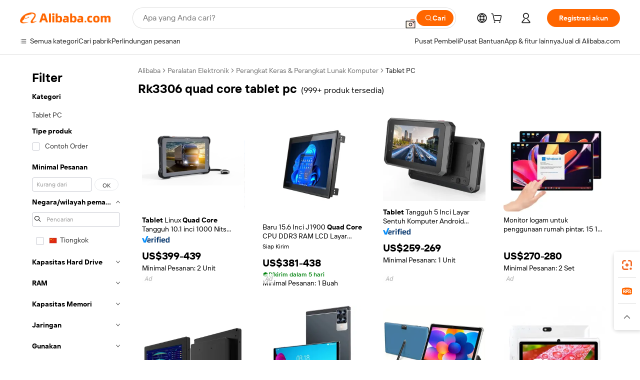

--- FILE ---
content_type: text/html;charset=UTF-8
request_url: https://indonesian.alibaba.com/g/rk3306-quad-core-tablet-pc.html
body_size: 192017
content:

<!-- screen_content -->

    <!-- tangram:5410 begin-->
    <!-- tangram:529998 begin-->

<!DOCTYPE html>
<html lang="id" dir="ltr">
  <head>
        <script>
      window.__BB = {
        scene: window.__bb_scene || 'traffic-free-goods'
      };
      window.__BB.BB_CWV_IGNORE = {
          lcp_element: ['#icbu-buyer-pc-top-banner'],
          lcp_url: ['https://img.alicdn.com/imgextra/i3/O1CN014NTKzW22X8flJKD8S_!!6000000007129-2-tps-526-1062.png'],
        };
      window._timing = {}
      window._timing.first_start = Date.now();
      window.needLoginInspiration = Boolean(false);
      // 变量用于标记页面首次可见时间
      let firstVisibleTime = null;
      if (typeof document.hidden !== 'undefined') {
        // 页面首次加载时直接统计
        if (!document.hidden) {
          firstVisibleTime = Date.now();
          window.__BB_timex = 1
        } else {
          // 页面不可见时监听 visibilitychange 事件
          document.addEventListener('visibilitychange', () => {
            if (!document.hidden) {
              firstVisibleTime = Date.now();
              window.__BB_timex = firstVisibleTime - window.performance.timing.navigationStart
              window.__BB.firstVisibleTime = window.__BB_timex
              console.log("Page became visible after "+ window.__BB_timex + " ms");
            }
          }, { once: true });  // 确保只触发一次
        }
      } else {
        console.warn('Page Visibility API is not supported in this browser.');
      }
    </script>
        <meta name="data-spm" content="a2700">
        <meta name="aplus-xplug" content="NONE">
        <meta name="aplus-icbu-disable-umid" content="1">
        <meta name="google-translate-customization" content="9de59014edaf3b99-22e1cf3b5ca21786-g00bb439a5e9e5f8f-f">
    <meta name="yandex-verification" content="25a76ba8e4443bb3" />
    <meta name="msvalidate.01" content="E3FBF0E89B724C30844BF17C59608E8F" />
    <meta name="viewport" content="width=device-width, initial-scale=1.0, maximum-scale=5.0, user-scalable=yes">
        <link rel="preconnect" href="https://s.alicdn.com/" crossorigin>
    <link rel="dns-prefetch" href="https://s.alicdn.com">
                        <link rel="preload" href="" as="image">
        <link rel="preload" href="https://s.alicdn.com/@g/alilog/??aplus_plugin_icbufront/index.js,mlog/aplus_v2.js" as="script">
        <link rel="preload" href="https://s.alicdn.com/@img/imgextra/i2/O1CN0153JdbU26g4bILVOyC_!!6000000007690-2-tps-418-58.png" as="image">
        <script>
            window.__APLUS_ABRATE__ = {
        perf_group: 'control',
        scene: "traffic-free-goods",
      };
    </script>
    <meta name="aplus-mmstat-timeout" content="15000">
        <meta content="text/html; charset=utf-8" http-equiv="Content-Type">
          <title>Tingkatkan Bisnis Anda dengan Solusi  rk3306 quad core tablet pc  Mutakhir</title>
      <meta name="keywords" content="tablet pc,tablet pc industrial,rugged tablet pc windows">
      <meta name="description" content="Jelajahi koleksi terbaru kami dari rk3306 quad core tablet pc berperforma tinggi yang dirancang untuk konektivitas tanpa cela dan output maksimal. Sempurna untuk keperluan bisnis, nikmati visual yang luar biasa, pemrosesan cepat, dan masa pakai baterai yang lama.">
            <meta name="pagetiming-rate" content="9">
      <meta name="pagetiming-resource-rate" content="4">
                    <link rel="canonical" href="https://indonesian.alibaba.com/g/rk3306-quad-core-tablet-pc.html">
                              <link rel="alternate" hreflang="fr" href="https://french.alibaba.com/g/rk3306-quad-core-tablet-pc.html">
                  <link rel="alternate" hreflang="de" href="https://german.alibaba.com/g/rk3306-quad-core-tablet-pc.html">
                  <link rel="alternate" hreflang="pt" href="https://portuguese.alibaba.com/g/rk3306-quad-core-tablet-pc.html">
                  <link rel="alternate" hreflang="it" href="https://italian.alibaba.com/g/rk3306-quad-core-tablet-pc.html">
                  <link rel="alternate" hreflang="es" href="https://spanish.alibaba.com/g/rk3306-quad-core-tablet-pc.html">
                  <link rel="alternate" hreflang="ru" href="https://russian.alibaba.com/g/rk3306-quad-core-tablet-pc.html">
                  <link rel="alternate" hreflang="ko" href="https://korean.alibaba.com/g/rk3306-quad-core-tablet-pc.html">
                  <link rel="alternate" hreflang="ar" href="https://arabic.alibaba.com/g/rk3306-quad-core-tablet-pc.html">
                  <link rel="alternate" hreflang="ja" href="https://japanese.alibaba.com/g/rk3306-quad-core-tablet-pc.html">
                  <link rel="alternate" hreflang="tr" href="https://turkish.alibaba.com/g/rk3306-quad-core-tablet-pc.html">
                  <link rel="alternate" hreflang="th" href="https://thai.alibaba.com/g/rk3306-quad-core-tablet-pc.html">
                  <link rel="alternate" hreflang="vi" href="https://vietnamese.alibaba.com/g/rk3306-quad-core-tablet-pc.html">
                  <link rel="alternate" hreflang="nl" href="https://dutch.alibaba.com/g/rk3306-quad-core-tablet-pc.html">
                  <link rel="alternate" hreflang="he" href="https://hebrew.alibaba.com/g/rk3306-quad-core-tablet-pc.html">
                  <link rel="alternate" hreflang="id" href="https://indonesian.alibaba.com/g/rk3306-quad-core-tablet-pc.html">
                  <link rel="alternate" hreflang="hi" href="https://hindi.alibaba.com/g/rk3306-quad-core-tablet-pc.html">
                  <link rel="alternate" hreflang="en" href="https://www.alibaba.com/showroom/rk3306-quad-core-tablet-pc.html">
                  <link rel="alternate" hreflang="zh" href="https://chinese.alibaba.com/g/rk3306-quad-core-tablet-pc.html">
                  <link rel="alternate" hreflang="x-default" href="https://www.alibaba.com/showroom/rk3306-quad-core-tablet-pc.html">
                                        <script>
      // Aplus 配置自动打点
      var queue = window.goldlog_queue || (window.goldlog_queue = []);
      var tags = ["button", "a", "div", "span", "i", "svg", "input", "li", "tr"];
      queue.push(
        {
          action: 'goldlog.appendMetaInfo',
          arguments: [
            'aplus-auto-exp',
            [
              {
                logkey: '/sc.ug_msite.new_product_exp',
                cssSelector: '[data-spm-exp]',
                props: ["data-spm-exp"],
              },
              {
                logkey: '/sc.ug_pc.seolist_product_exp',
                cssSelector: '.traffic-card-gallery',
                props: ["data-spm-exp"],
              }
            ]
          ]
        }
      )
      queue.push({
        action: 'goldlog.setMetaInfo',
        arguments: ['aplus-auto-clk', JSON.stringify(tags.map(tag =>({
          "logkey": "/sc.ug_msite.new_product_clk",
          tag,
          "filter": "data-spm-clk",
          "props": ["data-spm-clk"]
        })))],
      });
    </script>
  </head>
  <div id="icbu-header"><div id="the-new-header" data-version="4.4.0" data-tnh-auto-exp="tnh-expose" data-scenes="search-products" style="position: relative;background-color: #fff;border-bottom: 1px solid #ddd;box-sizing: border-box; font-family:Inter,SF Pro Text,Roboto,Helvetica Neue,Helvetica,Tahoma,Arial,PingFang SC,Microsoft YaHei;"><div style="display: flex;align-items:center;height: 72px;min-width: 1200px;max-width: 1580px;margin: 0 auto;padding: 0 40px;box-sizing: border-box;"><img style="height: 29px; width: 209px;" src="https://s.alicdn.com/@img/imgextra/i2/O1CN0153JdbU26g4bILVOyC_!!6000000007690-2-tps-418-58.png" alt="" /></div><div style="min-width: 1200px;max-width: 1580px;margin: 0 auto;overflow: hidden;font-size: 14px;display: flex;justify-content: space-between;padding: 0 40px;box-sizing: border-box;"><div style="display: flex; align-items: center; justify-content: space-between"><div style="position: relative; height: 36px; padding: 0 28px 0 20px">All categories</div><div style="position: relative; height: 36px; padding-right: 28px">Featured selections</div><div style="position: relative; height: 36px">Trade Assurance</div></div><div style="display: flex; align-items: center; justify-content: space-between"><div style="position: relative; height: 36px; padding-right: 28px">Buyer Central</div><div style="position: relative; height: 36px; padding-right: 28px">Help Center</div><div style="position: relative; height: 36px; padding-right: 28px">Get the app</div><div style="position: relative; height: 36px">Become a supplier</div></div></div></div></div></div>
  <body data-spm="7724857" style="min-height: calc(100vh + 1px)"><script 
id="beacon-aplus"   
src="//s.alicdn.com/@g/alilog/??aplus_plugin_icbufront/index.js,mlog/aplus_v2.js"
exparams="aplus=async&userid=&aplus&ali_beacon_id=&ali_apache_id=&ali_apache_track=&ali_apache_tracktmp=&eagleeye_traceid=2101c49d17697920205207411e09b0&ip=18%2e117%2e157%2e119&dmtrack_c={ali%5fresin%5ftrace%3dse%5frst%3dnull%7csp%5fviewtype%3dY%7cset%3d3%7cser%3d1007%7cpageId%3db04970ffb7754c2695b6cabf576dc61c%7cm%5fpageid%3dnull%7cpvmi%3d1489c7d7ef074f86a086be0d047571c5%7csek%5fsepd%3drk3306%2bquad%2bcore%2btablet%2bpc%7csek%3drk3306%2bquad%2bcore%2btablet%2bpc%7cse%5fpn%3d1%7cp4pid%3d90e95dda%2d7fba%2d4b6d%2da92d%2d57207a9fe0a3%7csclkid%3dnull%7cforecast%5fpost%5fcate%3dnull%7cseo%5fnew%5fuser%5fflag%3dfalse%7ccategoryId%3d100010614%7cseo%5fsearch%5fmodel%5fupgrade%5fv2%3d2025070801%7cseo%5fmodule%5fcard%5f20240624%3d202406242%7clong%5ftext%5fgoogle%5ftranslate%5fv2%3d2407142%7cseo%5fcontent%5ftd%5fbottom%5ftext%5fupdate%5fkey%3d2025070801%7cseo%5fsearch%5fmodel%5fupgrade%5fv3%3d2025072201%7cseo%5fsearch%5fmodel%5fmulti%5fupgrade%5fv3%3d2025081101%7cdamo%5falt%5freplace%3dnull%7cwap%5fcross%3d2007659%7cwap%5fcs%5faction%3d2005494%7cAPP%5fVisitor%5fActive%3d26702%7cseo%5fshowroom%5fgoods%5fmix%3d2005244%7cpc%5fcard%5fchore%3d2026011500%7cseo%5fdefault%5fcached%5flong%5ftext%5ffrom%5fnew%5fkeyword%5fstep%3d2024122502%7cshowroom%5fgeneral%5ftemplate%3d2005292%7cwap%5fcs%5ftext%3dnull%7cstructured%5fdata%3d2025052702%7cseo%5fmulti%5fstyle%5ftext%5fupdate%3d2511181%7cpc%5fnew%5fheader%3dnull%7cseo%5fmeta%5fcate%5ftemplate%5fv1%3d2025042401%7cseo%5fmeta%5ftd%5fsearch%5fkeyword%5fstep%5fv1%3d2025040999%7cshowroom%5fft%5flong%5ftext%5fbaks%3d80802%7cAPP%5fGrowing%5fBuyer%5fHigh%5fIntent%5fActive%3d25488%7cshowroom%5fpc%5fv2019%3d2104%7cAPP%5fProspecting%5fBuyer%3d26712%7ccache%5fcontrol%3dnull%7cAPP%5fChurned%5fCore%5fBuyer%3d25461%7cseo%5fdefault%5fcached%5flong%5ftext%5fstep%3d24110802%7camp%5flighthouse%5fscore%5fimage%3d19657%7cseo%5fft%5ftranslate%5fgemini%3d25012003%7cwap%5fnode%5fssr%3d2015725%7cdataphant%5fopen%3d27030%7clongtext%5fmulti%5fstyle%5fexpand%5frussian%3d2510142%7cseo%5flongtext%5fgoogle%5fdata%5fsection%3d25021702%7cindustry%5fpopular%5ffloor%3dnull%7cwap%5fad%5fgoods%5fproduct%5finterval%3dnull%7cseo%5fgoods%5fbootom%5fwholesale%5flink%3d2486162%7cseo%5fmiddle%5fwholesale%5flink%3d2486164%7cseo%5fkeyword%5faatest%3d5%7cft%5flong%5ftext%5fenpand%5fstep2%3d121602%7cseo%5fft%5flongtext%5fexpand%5fstep3%3d25012102%7cseo%5fwap%5fheadercard%3d2006288%7cAPP%5fChurned%5fInactive%5fVisitor%3d25497%7cAPP%5fGrowing%5fBuyer%5fHigh%5fIntent%5fInactive%3d25484%7cseo%5fmeta%5ftd%5fmulti%5fkey%3d2025061801%7ctop%5frecommend%5f20250120%3d202501201%7clongtext%5fmulti%5fstyle%5fexpand%5ffrench%5fcopy%3d25091802%7clongtext%5fmulti%5fstyle%5fexpand%5ffrench%5fcopy%5fcopy%3d25092502%7clong%5ftext%5fpaa%3d2020801%7cseo%5ffloor%5fexp%3dnull%7cseo%5fshowroom%5falgo%5flink%3d17764%7cseo%5fmeta%5ftd%5faib%5fgeneral%5fkey%3d2025091900%7ccountry%5findustry%3d202311033%7cpc%5ffree%5fswitchtosearch%3d2020529%7cshowroom%5fft%5flong%5ftext%5fenpand%5fstep1%3d101102%7cseo%5fshowroom%5fnorel%3dnull%7cplp%5fstyle%5f25%5fpc%3d202505222%7cseo%5fggs%5flayer%3d10010%7cquery%5fmutil%5flang%5ftranslate%3d2025060300%7cseo%5fsearch%5fmulti%5fsearch%5ftype%5fv2%3d2026012201%7cAPP%5fChurned%5fBuyer%3d25468%7cstream%5frender%5fperf%5fopt%3d2309181%7cwap%5fgoods%3d2007383%7cseo%5fshowroom%5fsimilar%5f20240614%3d202406142%7cchinese%5fopen%3d6307%7cquery%5fgpt%5ftranslate%3d20240820%7cad%5fproduct%5finterval%3dnull%7camp%5fto%5fpwa%3d2007359%7cplp%5faib%5fmulti%5fai%5fmeta%3d20250401%7cwap%5fsupplier%5fcontent%3dnull%7cpc%5ffree%5frefactoring%3d20220315%7cAPP%5fGrowing%5fBuyer%5fInactive%3d25475%7csso%5foem%5ffloor%3dnull%7cseo%5fpc%5fnew%5fview%5f20240807%3d202408072%7cseo%5fbottom%5ftext%5fentity%5fkey%5fcopy%3d2025062400%7cstream%5frender%3d433763%7cseo%5fmodule%5fcard%5f20240424%3d202404241%7cseo%5ftitle%5freplace%5f20191226%3d5841%7clongtext%5fmulti%5fstyle%5fexpand%3d25090802%7cgoogleweblight%3d6516%7clighthouse%5fbase64%3dnull%7cAPP%5fProspecting%5fBuyer%5fActive%3d26714%7cad%5fgoods%5fproduct%5finterval%3dnull%7cseo%5fbottom%5fdeep%5fextend%5fkw%5fkey%3d2025071101%7clongtext%5fmulti%5fstyle%5fexpand%5fturkish%3d25102802%7cilink%5fuv%3d20240911%7cwap%5flist%5fwakeup%3d2005832%7ctpp%5fcrosslink%5fpc%3d20205311%7cseo%5ftop%5fbooth%3d18501%7cAPP%5fGrowing%5fBuyer%5fLess%5fActive%3d25471%7cseo%5fsearch%5fmodel%5fupgrade%5frank%3d2025092401%7cgoodslayer%3d7977%7cft%5flong%5ftext%5ftranslate%5fexpand%5fstep1%3d24110802%7cseo%5fheaderstyle%5ftraffic%5fkey%5fv1%3d2025072100%7ccrosslink%5fswitch%3d2008141%7cp4p%5foutline%3d20240328%7cseo%5fmeta%5ftd%5faib%5fv2%5fkey%3d2025091800%7crts%5fmulti%3d2008404%7cseo%5fad%5foptimization%5fkey%5fv2%3d2025072301%7cAPP%5fVisitor%5fLess%5fActive%3d26698%7cseo%5fsearch%5franker%5fid%3d2025112400%7cplp%5fstyle%5f25%3d202505192%7ccdn%5fvm%3d2007368%7cwap%5fad%5fproduct%5finterval%3dnull%7cseo%5fsearch%5fmodel%5fmulti%5fupgrade%5frank%3d2025092401%7cpc%5fcard%5fshare%3d2025081201%7cAPP%5fGrowing%5fBuyer%5fHigh%5fIntent%5fLess%5fActive%3d25480%7cgoods%5ftitle%5fsubstitute%3d9617%7cwap%5fscreen%5fexp%3d2025081400%7creact%5fheader%5ftest%3d202502182%7cpc%5fcs%5fcolor%3dnull%7cshowroom%5fft%5flong%5ftext%5ftest%3d72502%7cone%5ftap%5flogin%5fABTest%3d202308153%7cseo%5fhyh%5fshow%5ftags%3d9867%7cplp%5fstructured%5fdata%3d2508182%7cguide%5fdelete%3d2008526%7cseo%5findustry%5ftemplate%3dnull%7cseo%5fmeta%5ftd%5fmulti%5fes%5fkey%3d2025073101%7cseo%5fshowroom%5fdata%5fmix%3d19888%7csso%5ftop%5franking%5ffloor%3d20031%7cseo%5ftd%5fdeep%5fupgrade%5fkey%5fv3%3d2025081101%7cwap%5fue%5fone%3d2025111401%7cshowroom%5fto%5frts%5flink%3d2008480%7ccountrysearch%5ftest%3dnull%7cchannel%5famp%5fto%5fpwa%3dnull%7cseo%5fmulti%5fstyles%5flong%5ftext%3d2503172%7cseo%5fmeta%5ftext%5fmutli%5fcate%5ftemplate%5fv1%3d2025080801%7cseo%5fdefault%5fcached%5fmutil%5flong%5ftext%5fstep%3d24110436%7cseo%5faction%5fpoint%5ftype%3d22823%7cseo%5faib%5ftd%5flaunch%5f20240828%5fcopy%3d202408282%7cseo%5fshowroom%5fwholesale%5flink%3d2486142%7cseo%5fperf%5fimprove%3d2023999%7cseo%5fwap%5flist%5fbounce%5f01%3d2063%7cseo%5fwap%5flist%5fbounce%5f02%3d2128%7cAPP%5fGrowing%5fBuyer%5fActive%3d25489%7cvideolayer%3dnull%7cvideo%5fplay%3dnull%7cwap%5fcard%5fchore%3d2026011600%7cAPP%5fChurned%5fMember%5fInactive%3d25501%7cseo%5fgoogle%5fnew%5fstruct%3d438326%7cicbu%5falgo%5fp4p%5fseo%5fad%3d2025072301%7ctpp%5ftrace%3dseoKeyword%2dseoKeyword%5fv3%2dbase%2dORIGINAL}&pageid=12759d772101f0841769792020&hn=ensearchweb033001240132%2erg%2dus%2deast%2eus44&asid=AQAAAAAU4nxpkLyMXQAAAAA1Hu+TJlGcsg==&treq=&tres=" async>
</script>
                        <!-- tangram:7430 begin-->
 <style>
   .traffic-card-gallery {display: flex;position: relative;flex-direction: column;justify-content: flex-start;border-radius: 0.5rem;background-color: #fff;padding: 0.5rem 0.5rem 1rem;overflow: hidden;font-size: 0.75rem;line-height: 1rem;}
   .product-price {
     b {
       font-size: 22px;
     }
   }
 </style>
<!-- tangram:7430 end-->
            <style>.component-left-filter-callback{display:flex;position:relative;margin-top:10px;height:1200px}.component-left-filter-callback img{width:200px}.component-left-filter-callback i{position:absolute;top:5%;inset-inline-start:50%}.related-search-wrapper{padding:var(--spacing-pc-s);--tw-bg-opacity: 1;background-color:rgba(255,255,255,var(--tw-bg-opacity, 1))}.related-search-wrapper .related-search-box{margin:12px 16px}.related-search-wrapper .related-search-box .related-search-title{display:inline;float:start;color:#666;word-wrap:break-word;margin-inline-end:12px;width:13%}.related-search-wrapper .related-search-box .related-search-content{display:flex;flex-wrap:wrap}.related-search-wrapper .related-search-box .related-search-content .related-search-link{margin-inline-end:12px;width:23%;overflow:hidden;color:#666;text-overflow:ellipsis;white-space:nowrap}.product-title img{margin-inline-end:var(--spacing-pc-s);display:inline-block;height:var(--spacing-pc-l);vertical-align:sub}.product-price b{font-size:22px}.similar-icon{position:absolute;bottom:12px;z-index:2;inset-inline-end:12px}.rfq-card{display:inline-block;position:relative;box-sizing:border-box;margin-bottom:36px}.rfq-card .rfq-card-content{display:flex;position:relative;flex-direction:column;align-items:flex-start;background-size:cover;background-color:#fff;padding:12px;width:100%;height:100%}.rfq-card .rfq-card-content .rfq-card-icon{margin-top:50px}.rfq-card .rfq-card-content .rfq-card-icon img{width:45px}.rfq-card .rfq-card-content .rfq-card-top-title{margin-top:14px;color:#222;font-weight:400;font-size:16px}.rfq-card .rfq-card-content .rfq-card-title{margin-top:24px;color:#333;font-weight:800;font-size:20px}.rfq-card .rfq-card-content .rfq-card-input-box{margin-top:24px;width:100%}.rfq-card .rfq-card-content .rfq-card-input-box textarea{box-sizing:border-box;border:1px solid #ddd;border-radius:4px;background-color:#fff;padding:9px 12px;width:100%;height:88px;resize:none;color:#666;font-weight:400;font-size:13px;font-family:inherit}.rfq-card .rfq-card-content .rfq-card-button{margin-top:24px;border:1px solid #666;border-radius:16px;background-color:#fff;width:67%;color:#000;font-weight:700;font-size:14px;line-height:30px;text-align:center}[data-modulename^=ProductList-] div{contain-intrinsic-size:auto 500px}.traffic-card-gallery:hover{z-index:10}.traffic-card-gallery{position:relative;display:flex;flex-direction:column;justify-content:flex-start;overflow:hidden;border-radius:var(--radius-pc-m);--tw-bg-opacity: 1;background-color:rgba(255,255,255,var(--tw-bg-opacity, 1));padding:var(--spacing-pc-s);font-size:var(--text-pc-caption-size);line-height:var(--text-pc-caption-line-height);transition-property:box-shadow;transition-timing-function:cubic-bezier(.4,0,.2,1);transition-duration:.15s;transition-duration:var(--duration-short4);animation-duration:var(--duration-short4)}.traffic-card-list{position:relative;display:flex;height:292px;flex-direction:row;justify-content:flex-start;overflow:hidden;border-bottom-width:1px;--tw-bg-opacity: 1;background-color:rgba(255,255,255,var(--tw-bg-opacity, 1));padding:var(--spacing-pc-l);font-size:var(--text-pc-caption-size);line-height:var(--text-pc-caption-line-height)}.traffic-card-g-industry{position:relative;border-radius:var(--radius-pc-s);--tw-bg-opacity: 1;background-color:rgba(255,255,255,var(--tw-bg-opacity, 1));padding-bottom:var(--spacing-pc-m);padding-inline-end:var(--spacing-pc-m);padding-inline-start:var(--spacing-pc-m);padding-top:var(--spacing-pc-xl);font-size:var(--text-pc-body-size);line-height:var(--text-pc-body-line-height)}.module-filter-section-wrapper{max-height:none!important;overflow-x:hidden}:root{--color-brand-secondary: #FA6400;--color-semantic-promotion: #DE0505;--color-neutral-text: #222;--color-neutral-placeholder: #767676;--color-neutral-border: #DDD;--color-neutral-background: #F4F4F4;--color-neutral-container: #F8F8F8;--color-neutral-white: #FFF;--font-weight-regular: 400;--font-weight-semibold: 600;--font-weight-bold: 700;--duration-short4: .2s;--duration-medium2: .3s;--easing-in-out: cubic-bezier(.2, 0, .38, 1);--text-pc-display-s-size: 28px;--text-pc-display-s-line-height: 38px;--text-pc-heading-l-size: 24px;--text-pc-heading-l-line-height: 32px;--text-pc-heading-m-size: 20px;--text-pc-heading-m-line-height: 26px;--text-pc-heading-s-size: 16px;--text-pc-heading-s-line-height: 22px;--text-pc-body-size: 14px;--text-pc-body-line-height: 18px;--text-pc-caption-size: 12px;--text-pc-caption-line-height: 16px;--spacing-pc-none: 0px;--spacing-pc-xxs: 2px;--spacing-pc-xs: 4px;--spacing-pc-s: 8px;--spacing-pc-m: 12px;--spacing-pc-l: 16px;--spacing-pc-xl: 20px;--spacing-pc-xxl: 24px;--spacing-pc-3xl: 28px;--spacing-pc-4xl: 32px;--spacing-pc-5xl: 36px;--spacing-pc-6xl: 40px;--spacing-pc-7xl: 48px;--radius-pc-none: 0px;--radius-pc-xxs: 2px;--radius-pc-xs: 4px;--radius-pc-s: 8px;--radius-pc-m: 12px;--radius-pc-l: 16px;--radius-pc-full: 9999px;--shadow-pc-s: 0px 0px 4px 0px rgba(0, 0, 0, .05), 0px 1px 10px 0px rgba(0, 0, 0, .07)}*,:before,:after{--tw-translate-x: 0;--tw-translate-y: 0;--tw-rotate: 0;--tw-skew-x: 0;--tw-skew-y: 0;--tw-scale-x: 1;--tw-scale-y: 1;--tw-ring-inset: ;--tw-ring-offset-width: 0px;--tw-ring-offset-color: #fff;--tw-ring-color: rgba(59, 130, 246, .5);--tw-ring-offset-shadow: 0 0 rgba(0,0,0,0);--tw-ring-shadow: 0 0 rgba(0,0,0,0);--tw-shadow: 0 0 rgba(0,0,0,0)}::backdrop{--tw-translate-x: 0;--tw-translate-y: 0;--tw-rotate: 0;--tw-skew-x: 0;--tw-skew-y: 0;--tw-scale-x: 1;--tw-scale-y: 1;--tw-ring-inset: ;--tw-ring-offset-width: 0px;--tw-ring-offset-color: #fff;--tw-ring-color: rgba(59, 130, 246, .5);--tw-ring-offset-shadow: 0 0 rgba(0,0,0,0);--tw-ring-shadow: 0 0 rgba(0,0,0,0);--tw-shadow: 0 0 rgba(0,0,0,0)}/*! tailwindcss v3.4.17 | MIT License | https://tailwindcss.com
 */*,:before,:after{box-sizing:border-box;border-width:0;border-style:solid;border-color:#e5e7eb}html,:host{line-height:1.5;-webkit-text-size-adjust:100%;-moz-tab-size:4;-o-tab-size:4;tab-size:4;font-family:Alibaba B2B Sans,-apple-system,BlinkMacSystemFont,Segoe UI,Roboto,Helvetica Neue,Arial,sans-serif;font-feature-settings:normal;font-variation-settings:normal;-webkit-tap-highlight-color:transparent}body{margin:0;line-height:inherit}hr{height:0;color:inherit;border-top-width:1px}abbr:where([title]){text-decoration:underline;-webkit-text-decoration:underline dotted;text-decoration:underline dotted}h1,h2,h3,h4,h5,h6{font-size:inherit;font-weight:inherit}a{color:inherit;text-decoration:inherit}b,strong{font-weight:bolder}code,kbd,samp,pre{font-family:ui-monospace,SFMono-Regular,Menlo,Monaco,Consolas,Liberation Mono,Courier New,monospace;font-feature-settings:normal;font-variation-settings:normal;font-size:1em}small{font-size:80%}sub,sup{font-size:75%;line-height:0;position:relative;vertical-align:baseline}sub{bottom:-.25em}sup{top:-.5em}table{text-indent:0;border-color:inherit;border-collapse:collapse}button,input,optgroup,select,textarea{font-family:inherit;font-feature-settings:inherit;font-variation-settings:inherit;font-size:100%;font-weight:inherit;line-height:inherit;letter-spacing:inherit;color:inherit;margin:0;padding:0}button,select{text-transform:none}button,input:where([type=button]),input:where([type=reset]),input:where([type=submit]){-webkit-appearance:button;background-color:transparent;background-image:none}:-moz-focusring{outline:auto}:-moz-ui-invalid{box-shadow:none}progress{vertical-align:baseline}::-webkit-inner-spin-button,::-webkit-outer-spin-button{height:auto}[type=search]{-webkit-appearance:textfield;outline-offset:-2px}::-webkit-search-decoration{-webkit-appearance:none}::-webkit-file-upload-button{-webkit-appearance:button;font:inherit}summary{display:list-item}blockquote,dl,dd,h1,h2,h3,h4,h5,h6,hr,figure,p,pre{margin:0}fieldset{margin:0;padding:0}legend{padding:0}ol,ul,menu{list-style:none;margin:0;padding:0}dialog{padding:0}textarea{resize:vertical}input::-moz-placeholder,textarea::-moz-placeholder{opacity:1;color:#9ca3af}input::placeholder,textarea::placeholder{opacity:1;color:#9ca3af}button,[role=button]{cursor:pointer}:disabled{cursor:default}img,svg,video,canvas,audio,iframe,embed,object{display:block;vertical-align:middle}img,video{max-width:100%;height:auto}[hidden]:where(:not([hidden=until-found])){display:none}.il-sr-only{position:absolute;width:1px;height:1px;padding:0;margin:-1px;overflow:hidden;clip:rect(0,0,0,0);white-space:nowrap;border-width:0}.il-pointer-events-none{pointer-events:none}.il-invisible{visibility:hidden}.il-fixed{position:fixed}.il-absolute{position:absolute}.il-relative{position:relative}.il-sticky{position:sticky}.il-inset-0{inset:var(--spacing-pc-none)}.il--bottom-12{bottom:calc(var(--spacing-pc-7xl) * -1)}.il--top-12{top:calc(var(--spacing-pc-7xl) * -1)}.il-bottom-0{bottom:var(--spacing-pc-none)}.il-bottom-10{bottom:var(--spacing-pc-6xl)}.il-bottom-2{bottom:var(--spacing-pc-s)}.il-bottom-3{bottom:var(--spacing-pc-m)}.il-bottom-4{bottom:var(--spacing-pc-l)}.il-end-0{inset-inline-end:var(--spacing-pc-none)}.il-end-2{inset-inline-end:var(--spacing-pc-s)}.il-end-3{inset-inline-end:var(--spacing-pc-m)}.il-end-4{inset-inline-end:var(--spacing-pc-l)}.il-left-0{left:var(--spacing-pc-none)}.il-left-3{left:var(--spacing-pc-m)}.il-right-0{right:var(--spacing-pc-none)}.il-right-2{right:var(--spacing-pc-s)}.il-right-3{right:var(--spacing-pc-m)}.il-start-0{inset-inline-start:var(--spacing-pc-none)}.il-start-1\/2{inset-inline-start:50%}.il-start-2{inset-inline-start:var(--spacing-pc-s)}.il-start-3{inset-inline-start:var(--spacing-pc-m)}.il-start-\[50\%\]{inset-inline-start:50%}.il-top-0{top:var(--spacing-pc-none)}.il-top-1\/2{top:50%}.il-top-16{top:64px}.il-top-4{top:var(--spacing-pc-l)}.il-top-\[50\%\]{top:50%}.il-top-full{top:100%}.il-z-0{z-index:0}.il-z-10{z-index:10}.il-z-50{z-index:50}.il-z-\[1\]{z-index:1}.il-z-\[9999\]{z-index:9999}.il-col-span-4{grid-column:span 4 / span 4}.il-m-0{margin:var(--spacing-pc-none)}.il-m-3{margin:var(--spacing-pc-m)}.il-m-auto{margin:auto}.il-mx-auto{margin-left:auto;margin-right:auto}.il-my-3{margin-top:var(--spacing-pc-m);margin-bottom:var(--spacing-pc-m)}.il-my-5{margin-top:var(--spacing-pc-xl);margin-bottom:var(--spacing-pc-xl)}.il-my-auto{margin-top:auto;margin-bottom:auto}.\!il-mb-4{margin-bottom:var(--spacing-pc-l)!important}.il--mt-4{margin-top:calc(var(--spacing-pc-l) * -1)}.il-mb-0{margin-bottom:var(--spacing-pc-none)}.il-mb-1{margin-bottom:var(--spacing-pc-xs)}.il-mb-2{margin-bottom:var(--spacing-pc-s)}.il-mb-3{margin-bottom:var(--spacing-pc-m)}.il-mb-4{margin-bottom:var(--spacing-pc-l)}.il-mb-5{margin-bottom:var(--spacing-pc-xl)}.il-mb-6{margin-bottom:var(--spacing-pc-xxl)}.il-mb-8{margin-bottom:var(--spacing-pc-4xl)}.il-mb-\[-0\.75rem\]{margin-bottom:-.75rem}.il-mb-\[0\.125rem\]{margin-bottom:.125rem}.il-me-1{margin-inline-end:var(--spacing-pc-xs)}.il-me-2{margin-inline-end:var(--spacing-pc-s)}.il-me-3{margin-inline-end:var(--spacing-pc-m)}.il-me-\[2px\]{margin-inline-end:2px}.il-me-auto{margin-inline-end:auto}.il-mr-0\.5{margin-right:var(--spacing-pc-xxs)}.il-mr-1{margin-right:var(--spacing-pc-xs)}.il-mr-2{margin-right:var(--spacing-pc-s)}.il-ms-1{margin-inline-start:var(--spacing-pc-xs)}.il-ms-4{margin-inline-start:var(--spacing-pc-l)}.il-ms-5{margin-inline-start:var(--spacing-pc-xl)}.il-ms-8{margin-inline-start:var(--spacing-pc-4xl)}.il-ms-\[\.375rem\]{margin-inline-start:.375rem}.il-ms-auto{margin-inline-start:auto}.il-mt-0{margin-top:var(--spacing-pc-none)}.il-mt-0\.5{margin-top:var(--spacing-pc-xxs)}.il-mt-1{margin-top:var(--spacing-pc-xs)}.il-mt-2{margin-top:var(--spacing-pc-s)}.il-mt-3{margin-top:var(--spacing-pc-m)}.il-mt-4{margin-top:var(--spacing-pc-l)}.il-mt-6{margin-top:var(--spacing-pc-xxl)}.il-line-clamp-1{overflow:hidden;display:-webkit-box;-webkit-box-orient:vertical;-webkit-line-clamp:1}.il-line-clamp-2{overflow:hidden;display:-webkit-box;-webkit-box-orient:vertical;-webkit-line-clamp:2}.il-line-clamp-6{overflow:hidden;display:-webkit-box;-webkit-box-orient:vertical;-webkit-line-clamp:6}.il-inline-block{display:inline-block}.il-inline{display:inline}.il-flex{display:flex}.il-inline-flex{display:inline-flex}.il-grid{display:grid}.il-aspect-square{aspect-ratio:1 / 1}.il-size-5{width:var(--spacing-pc-xl);height:var(--spacing-pc-xl)}.il-h-1{height:var(--spacing-pc-xs)}.il-h-10{height:var(--spacing-pc-6xl)}.il-h-11{height:44px}.il-h-20{height:80px}.il-h-24{height:96px}.il-h-3{height:var(--spacing-pc-m)}.il-h-3\.5{height:14px}.il-h-4{height:var(--spacing-pc-l)}.il-h-40{height:160px}.il-h-6{height:var(--spacing-pc-xxl)}.il-h-8{height:var(--spacing-pc-4xl)}.il-h-9{height:var(--spacing-pc-5xl)}.il-h-\[10px\]{height:10px}.il-h-\[150px\]{height:150px}.il-h-\[152px\]{height:152px}.il-h-\[18\.25rem\]{height:18.25rem}.il-h-\[292px\]{height:292px}.il-h-\[600px\]{height:600px}.il-h-auto{height:auto}.il-h-fit{height:-moz-fit-content;height:fit-content}.il-h-full{height:100%}.il-h-screen{height:100vh}.il-max-h-\[100vh\]{max-height:100vh}.il-w-1\/2{width:50%}.il-w-10{width:var(--spacing-pc-6xl)}.il-w-10\/12{width:83.333333%}.il-w-24{width:96px}.il-w-4{width:var(--spacing-pc-l)}.il-w-6{width:var(--spacing-pc-xxl)}.il-w-64{width:256px}.il-w-7\/12{width:58.333333%}.il-w-72{width:288px}.il-w-8{width:var(--spacing-pc-4xl)}.il-w-8\/12{width:66.666667%}.il-w-9{width:var(--spacing-pc-5xl)}.il-w-9\/12{width:75%}.il-w-\[15px\]{width:15px}.il-w-\[200px\]{width:200px}.il-w-\[84px\]{width:84px}.il-w-auto{width:auto}.il-w-fit{width:-moz-fit-content;width:fit-content}.il-w-full{width:100%}.il-w-screen{width:100vw}.il-min-w-0{min-width:var(--spacing-pc-none)}.il-min-w-3{min-width:var(--spacing-pc-m)}.il-min-w-\[1200px\]{min-width:1200px}.il-max-w-\[1000px\]{max-width:1000px}.il-max-w-\[1580px\]{max-width:1580px}.il-max-w-full{max-width:100%}.il-max-w-lg{max-width:32rem}.il-flex-1{flex:1 1 0%}.il-flex-shrink-0,.il-shrink-0{flex-shrink:0}.il-flex-grow-0,.il-grow-0{flex-grow:0}.il-basis-24{flex-basis:96px}.il-basis-full{flex-basis:100%}.il-origin-\[--radix-tooltip-content-transform-origin\]{transform-origin:var(--radix-tooltip-content-transform-origin)}.il-origin-center{transform-origin:center}.il--translate-x-1\/2{--tw-translate-x: -50%;transform:translate(var(--tw-translate-x),var(--tw-translate-y)) rotate(var(--tw-rotate)) skew(var(--tw-skew-x)) skewY(var(--tw-skew-y)) scaleX(var(--tw-scale-x)) scaleY(var(--tw-scale-y))}.il--translate-y-1\/2{--tw-translate-y: -50%;transform:translate(var(--tw-translate-x),var(--tw-translate-y)) rotate(var(--tw-rotate)) skew(var(--tw-skew-x)) skewY(var(--tw-skew-y)) scaleX(var(--tw-scale-x)) scaleY(var(--tw-scale-y))}.il-translate-x-\[-50\%\]{--tw-translate-x: -50%;transform:translate(var(--tw-translate-x),var(--tw-translate-y)) rotate(var(--tw-rotate)) skew(var(--tw-skew-x)) skewY(var(--tw-skew-y)) scaleX(var(--tw-scale-x)) scaleY(var(--tw-scale-y))}.il-translate-y-\[-50\%\]{--tw-translate-y: -50%;transform:translate(var(--tw-translate-x),var(--tw-translate-y)) rotate(var(--tw-rotate)) skew(var(--tw-skew-x)) skewY(var(--tw-skew-y)) scaleX(var(--tw-scale-x)) scaleY(var(--tw-scale-y))}.il-rotate-90{--tw-rotate: 90deg;transform:translate(var(--tw-translate-x),var(--tw-translate-y)) rotate(var(--tw-rotate)) skew(var(--tw-skew-x)) skewY(var(--tw-skew-y)) scaleX(var(--tw-scale-x)) scaleY(var(--tw-scale-y))}@keyframes il-pulse{50%{opacity:.5}}.il-animate-pulse{animation:il-pulse 2s cubic-bezier(.4,0,.6,1) infinite}@keyframes il-spin{to{transform:rotate(360deg)}}.il-animate-spin{animation:il-spin 1s linear infinite}.il-cursor-pointer{cursor:pointer}.il-list-disc{list-style-type:disc}.il-grid-cols-2{grid-template-columns:repeat(2,minmax(0,1fr))}.il-grid-cols-4{grid-template-columns:repeat(4,minmax(0,1fr))}.il-flex-row{flex-direction:row}.il-flex-col{flex-direction:column}.il-flex-col-reverse{flex-direction:column-reverse}.il-flex-wrap{flex-wrap:wrap}.il-flex-nowrap{flex-wrap:nowrap}.il-items-start{align-items:flex-start}.il-items-center{align-items:center}.il-items-baseline{align-items:baseline}.il-justify-start{justify-content:flex-start}.il-justify-end{justify-content:flex-end}.il-justify-center{justify-content:center}.il-justify-between{justify-content:space-between}.il-gap-0\.5{gap:var(--spacing-pc-xxs)}.il-gap-1{gap:var(--spacing-pc-xs)}.il-gap-1\.5{gap:6px}.il-gap-10{gap:var(--spacing-pc-6xl)}.il-gap-2{gap:var(--spacing-pc-s)}.il-gap-3{gap:var(--spacing-pc-m)}.il-gap-4{gap:var(--spacing-pc-l)}.il-gap-8{gap:var(--spacing-pc-4xl)}.il-gap-\[\.0938rem\]{gap:.0938rem}.il-gap-\[\.375rem\]{gap:.375rem}.il-gap-\[0\.125rem\]{gap:.125rem}.\!il-gap-x-3{-moz-column-gap:var(--spacing-pc-m)!important;column-gap:var(--spacing-pc-m)!important}.\!il-gap-x-5{-moz-column-gap:var(--spacing-pc-xl)!important;column-gap:var(--spacing-pc-xl)!important}.\!il-gap-y-5{row-gap:var(--spacing-pc-xl)!important}.il-space-y-1\.5>:not([hidden])~:not([hidden]){--tw-space-y-reverse: 0;margin-top:calc(6px * (1 - var(--tw-space-y-reverse)));margin-top:calc(6px * calc(1 - var(--tw-space-y-reverse)));margin-bottom:calc(6px * var(--tw-space-y-reverse))}.il-space-y-4>:not([hidden])~:not([hidden]){--tw-space-y-reverse: 0;margin-top:calc(var(--spacing-pc-l) * (1 - var(--tw-space-y-reverse)));margin-top:calc(var(--spacing-pc-l) * calc(1 - var(--tw-space-y-reverse)));margin-bottom:calc(var(--spacing-pc-l) * var(--tw-space-y-reverse))}.il-overflow-hidden{overflow:hidden}.il-overflow-y-auto{overflow-y:auto}.il-overflow-y-scroll{overflow-y:scroll}.il-truncate{overflow:hidden;text-overflow:ellipsis;white-space:nowrap}.il-text-ellipsis{text-overflow:ellipsis}.il-whitespace-normal{white-space:normal}.il-whitespace-nowrap{white-space:nowrap}.il-break-normal{word-wrap:normal;word-break:normal}.il-break-words{word-wrap:break-word}.il-break-all{word-break:break-all}.il-rounded{border-radius:var(--radius-pc-xs)}.il-rounded-2xl{border-radius:var(--radius-pc-l)}.il-rounded-\[0\.5rem\]{border-radius:.5rem}.il-rounded-\[1\.25rem\]{border-radius:1.25rem}.il-rounded-full{border-radius:var(--radius-pc-full)}.il-rounded-lg{border-radius:var(--radius-pc-s)}.il-rounded-md{border-radius:6px}.il-rounded-none{border-radius:var(--radius-pc-none)}.il-rounded-sm{border-radius:var(--radius-pc-xxs)}.il-rounded-xl{border-radius:var(--radius-pc-m)}.il-rounded-t-xl{border-top-left-radius:var(--radius-pc-m);border-top-right-radius:var(--radius-pc-m)}.il-border,.il-border-\[1px\]{border-width:1px}.il-border-b,.il-border-b-\[1px\]{border-bottom-width:1px}.il-border-solid{border-style:solid}.il-border-none{border-style:none}.il-border-\[\#222\]{--tw-border-opacity: 1;border-color:rgba(34,34,34,var(--tw-border-opacity, 1))}.il-border-\[\#DDD\]{--tw-border-opacity: 1;border-color:rgba(221,221,221,var(--tw-border-opacity, 1))}.il-border-neutral-border{border-color:var(--color-neutral-border)}.il-border-neutral-text{border-color:var(--color-neutral-text)}.il-bg-\[\#E7EDFF\]{--tw-bg-opacity: 1;background-color:rgba(231,237,255,var(--tw-bg-opacity, 1))}.il-bg-\[\#F8F8F8\]{--tw-bg-opacity: 1;background-color:rgba(248,248,248,var(--tw-bg-opacity, 1))}.il-bg-black{--tw-bg-opacity: 1;background-color:rgba(0,0,0,var(--tw-bg-opacity, 1))}.il-bg-black\/60{background-color:#0009}.il-bg-brand-secondary{background-color:var(--color-brand-secondary)}.il-bg-gray-300{--tw-bg-opacity: 1;background-color:rgba(209,213,219,var(--tw-bg-opacity, 1))}.il-bg-neutral-background{background-color:var(--color-neutral-background)}.il-bg-neutral-container{background-color:var(--color-neutral-container)}.il-bg-neutral-white{background-color:var(--color-neutral-white)}.il-bg-orange-500{--tw-bg-opacity: 1;background-color:rgba(249,115,22,var(--tw-bg-opacity, 1))}.il-bg-transparent{background-color:transparent}.il-bg-white{--tw-bg-opacity: 1;background-color:rgba(255,255,255,var(--tw-bg-opacity, 1))}.il-bg-opacity-80{--tw-bg-opacity: .8}.il-bg-cover{background-size:cover}.il-bg-top{background-position:top}.il-bg-no-repeat{background-repeat:no-repeat}.il-fill-black{fill:#000}.il-object-cover{-o-object-fit:cover;object-fit:cover}.il-p-0{padding:var(--spacing-pc-none)}.il-p-1{padding:var(--spacing-pc-xs)}.il-p-2{padding:var(--spacing-pc-s)}.il-p-3{padding:var(--spacing-pc-m)}.il-p-4{padding:var(--spacing-pc-l)}.il-p-5{padding:var(--spacing-pc-xl)}.il-p-6{padding:var(--spacing-pc-xxl)}.il-px-1{padding-left:var(--spacing-pc-xs);padding-right:var(--spacing-pc-xs)}.il-px-2{padding-left:var(--spacing-pc-s);padding-right:var(--spacing-pc-s)}.il-px-3{padding-left:var(--spacing-pc-m);padding-right:var(--spacing-pc-m)}.il-px-7{padding-left:var(--spacing-pc-3xl);padding-right:var(--spacing-pc-3xl)}.il-py-0\.5{padding-top:var(--spacing-pc-xxs);padding-bottom:var(--spacing-pc-xxs)}.il-py-1\.5{padding-top:6px;padding-bottom:6px}.il-py-10{padding-top:var(--spacing-pc-6xl);padding-bottom:var(--spacing-pc-6xl)}.il-py-2{padding-top:var(--spacing-pc-s);padding-bottom:var(--spacing-pc-s)}.il-py-3{padding-top:var(--spacing-pc-m);padding-bottom:var(--spacing-pc-m)}.il-pb-0{padding-bottom:var(--spacing-pc-none)}.il-pb-1{padding-bottom:var(--spacing-pc-xs)}.il-pb-3{padding-bottom:var(--spacing-pc-m)}.il-pb-4{padding-bottom:var(--spacing-pc-l)}.il-pb-8{padding-bottom:var(--spacing-pc-4xl)}.il-pe-0{padding-inline-end:var(--spacing-pc-none)}.il-pe-2{padding-inline-end:var(--spacing-pc-s)}.il-pe-3{padding-inline-end:var(--spacing-pc-m)}.il-pe-4{padding-inline-end:var(--spacing-pc-l)}.il-pe-6{padding-inline-end:var(--spacing-pc-xxl)}.il-pe-8{padding-inline-end:var(--spacing-pc-4xl)}.il-pe-\[12px\]{padding-inline-end:12px}.il-pe-\[3\.25rem\]{padding-inline-end:3.25rem}.il-pl-4{padding-left:var(--spacing-pc-l)}.il-ps-0{padding-inline-start:var(--spacing-pc-none)}.il-ps-2{padding-inline-start:var(--spacing-pc-s)}.il-ps-3{padding-inline-start:var(--spacing-pc-m)}.il-ps-4{padding-inline-start:var(--spacing-pc-l)}.il-ps-6{padding-inline-start:var(--spacing-pc-xxl)}.il-ps-8{padding-inline-start:var(--spacing-pc-4xl)}.il-ps-\[12px\]{padding-inline-start:12px}.il-ps-\[3\.25rem\]{padding-inline-start:3.25rem}.il-pt-1{padding-top:var(--spacing-pc-xs)}.il-pt-10{padding-top:var(--spacing-pc-6xl)}.il-pt-3{padding-top:var(--spacing-pc-m)}.il-pt-4{padding-top:var(--spacing-pc-l)}.il-pt-5{padding-top:var(--spacing-pc-xl)}.il-pt-6{padding-top:var(--spacing-pc-xxl)}.il-pt-7{padding-top:var(--spacing-pc-3xl)}.il-text-center{text-align:center}.il-text-start{text-align:start}.il-text-2xl{font-size:var(--text-pc-display-s-size);line-height:var(--text-pc-display-s-line-height)}.il-text-base{font-size:var(--text-pc-heading-s-size);line-height:var(--text-pc-heading-s-line-height)}.il-text-lg{font-size:var(--text-pc-heading-m-size);line-height:var(--text-pc-heading-m-line-height)}.il-text-sm{font-size:var(--text-pc-body-size);line-height:var(--text-pc-body-line-height)}.il-text-xl{font-size:var(--text-pc-heading-l-size);line-height:var(--text-pc-heading-l-line-height)}.il-text-xs{font-size:var(--text-pc-caption-size);line-height:var(--text-pc-caption-line-height)}.il-font-\[600\]{font-weight:600}.il-font-bold{font-weight:var(--font-weight-bold)}.il-font-medium{font-weight:500}.il-font-normal{font-weight:var(--font-weight-regular)}.il-font-semibold{font-weight:var(--font-weight-semibold)}.il-leading-3{line-height:.75rem}.il-leading-4{line-height:1rem}.il-leading-\[1\.43\]{line-height:1.43}.il-leading-\[18px\]{line-height:18px}.il-leading-\[26px\]{line-height:26px}.il-leading-none{line-height:1}.il-tracking-tight{letter-spacing:-.025em}.il-text-\[\#00820D\]{--tw-text-opacity: 1;color:rgba(0,130,13,var(--tw-text-opacity, 1))}.il-text-\[\#120650\]{--tw-text-opacity: 1;color:rgba(18,6,80,var(--tw-text-opacity, 1))}.il-text-\[\#222\]{--tw-text-opacity: 1;color:rgba(34,34,34,var(--tw-text-opacity, 1))}.il-text-\[\#444\]{--tw-text-opacity: 1;color:rgba(68,68,68,var(--tw-text-opacity, 1))}.il-text-\[\#4B1D1F\]{--tw-text-opacity: 1;color:rgba(75,29,31,var(--tw-text-opacity, 1))}.il-text-\[\#767676\]{--tw-text-opacity: 1;color:rgba(118,118,118,var(--tw-text-opacity, 1))}.il-text-\[\#D04A0A\]{--tw-text-opacity: 1;color:rgba(208,74,10,var(--tw-text-opacity, 1))}.il-text-\[\#F7421E\]{--tw-text-opacity: 1;color:rgba(247,66,30,var(--tw-text-opacity, 1))}.il-text-\[\#FF6600\]{--tw-text-opacity: 1;color:rgba(255,102,0,var(--tw-text-opacity, 1))}.il-text-\[\#f7421e\]{--tw-text-opacity: 1;color:rgba(247,66,30,var(--tw-text-opacity, 1))}.il-text-neutral-placeholder{color:var(--color-neutral-placeholder)}.il-text-neutral-text{color:var(--color-neutral-text)}.il-text-neutral-white{color:var(--color-neutral-white)}.il-text-promotion{color:var(--color-semantic-promotion)}.il-text-white{--tw-text-opacity: 1;color:rgba(255,255,255,var(--tw-text-opacity, 1))}.il-underline{text-decoration-line:underline}.il-line-through{text-decoration-line:line-through}.il-underline-offset-4{text-underline-offset:4px}.il-opacity-0{opacity:0}.il-opacity-5{opacity:.05}.il-opacity-70{opacity:.7}.il-shadow-\[0_2px_6px_2px_rgba\(0\,0\,0\,0\.12\)\]{--tw-shadow: 0 2px 6px 2px rgba(0,0,0,.12);box-shadow:var(--tw-ring-offset-shadow, 0 0 rgba(0,0,0,0)),var(--tw-ring-shadow, 0 0 rgba(0,0,0,0)),var(--tw-shadow)}.il-shadow-lg{--tw-shadow: 0 10px 15px -3px rgba(0, 0, 0, .1), 0 4px 6px -4px rgba(0, 0, 0, .1);box-shadow:var(--tw-ring-offset-shadow, 0 0 rgba(0,0,0,0)),var(--tw-ring-shadow, 0 0 rgba(0,0,0,0)),var(--tw-shadow)}.il-shadow-md{--tw-shadow: 0 4px 6px -1px rgba(0, 0, 0, .1), 0 2px 4px -2px rgba(0, 0, 0, .1);box-shadow:var(--tw-ring-offset-shadow, 0 0 rgba(0,0,0,0)),var(--tw-ring-shadow, 0 0 rgba(0,0,0,0)),var(--tw-shadow)}.il-shadow-xs{--tw-shadow: var(--shadow-pc-s);box-shadow:var(--tw-ring-offset-shadow, 0 0 rgba(0,0,0,0)),var(--tw-ring-shadow, 0 0 rgba(0,0,0,0)),var(--tw-shadow)}.il-outline-none{outline:2px solid transparent;outline-offset:2px}.il-outline-1{outline-width:1px}.il-transition-colors{transition-property:color,background-color,border-color,text-decoration-color,fill,stroke;transition-timing-function:cubic-bezier(.4,0,.2,1);transition-duration:.15s}.il-transition-opacity{transition-property:opacity;transition-timing-function:cubic-bezier(.4,0,.2,1);transition-duration:.15s}.il-transition-shadow{transition-property:box-shadow;transition-timing-function:cubic-bezier(.4,0,.2,1);transition-duration:.15s}.il-transition-transform{transition-property:transform;transition-timing-function:cubic-bezier(.4,0,.2,1);transition-duration:.15s}.il-duration-200{transition-duration:var(--duration-short4)}.il-duration-300{transition-duration:var(--duration-medium2)}.il-ease-in-out{transition-timing-function:var(--easing-in-out)}.il-scrollbar-hide{-ms-overflow-style:none;scrollbar-width:none}.il-scrollbar-hide::-webkit-scrollbar{display:none}@keyframes enter{0%{opacity:var(--tw-enter-opacity, 1);transform:translate3d(var(--tw-enter-translate-x, 0),var(--tw-enter-translate-y, 0),0) scale3d(var(--tw-enter-scale, 1),var(--tw-enter-scale, 1),var(--tw-enter-scale, 1)) rotate(var(--tw-enter-rotate, 0))}}@keyframes exit{to{opacity:var(--tw-exit-opacity, 1);transform:translate3d(var(--tw-exit-translate-x, 0),var(--tw-exit-translate-y, 0),0) scale3d(var(--tw-exit-scale, 1),var(--tw-exit-scale, 1),var(--tw-exit-scale, 1)) rotate(var(--tw-exit-rotate, 0))}}.il-animate-in{animation-name:enter;animation-duration:.15s;--tw-enter-opacity: initial;--tw-enter-scale: initial;--tw-enter-rotate: initial;--tw-enter-translate-x: initial;--tw-enter-translate-y: initial}.il-fade-in-0{--tw-enter-opacity: 0}.il-zoom-in-95{--tw-enter-scale: .95}.il-duration-200{animation-duration:var(--duration-short4)}.il-duration-300{animation-duration:var(--duration-medium2)}.il-ease-in-out{animation-timing-function:var(--easing-in-out)}.no-scrollbar::-webkit-scrollbar{display:none}.no-scrollbar{-ms-overflow-style:none;scrollbar-width:none}.longtext-style-inmodel h2{margin-bottom:var(--spacing-pc-s);margin-top:var(--spacing-pc-l);font-size:var(--text-pc-heading-s-size);line-height:var(--text-pc-heading-s-line-height);font-weight:var(--font-weight-bold)}div[id^=headlessui-dialog-panel-]{z-index:9999!important}.first-of-type\:il-ms-4:first-of-type{margin-inline-start:var(--spacing-pc-l)}.hover\:il-z-10:hover{z-index:10}.hover\:il-bg-\[\#f4f4f4\]:hover{--tw-bg-opacity: 1;background-color:rgba(244,244,244,var(--tw-bg-opacity, 1))}.hover\:il-bg-neutral-100:hover{--tw-bg-opacity: 1;background-color:rgba(245,245,245,var(--tw-bg-opacity, 1))}.hover\:il-bg-neutral-background:hover{background-color:var(--color-neutral-background)}.hover\:il-text-neutral-text:hover{color:var(--color-neutral-text)}.hover\:il-underline:hover{text-decoration-line:underline}.hover\:il-opacity-100:hover{opacity:1}.hover\:il-opacity-90:hover{opacity:.9}.hover\:il-shadow-xs:hover{--tw-shadow: var(--shadow-pc-s);box-shadow:var(--tw-ring-offset-shadow, 0 0 rgba(0,0,0,0)),var(--tw-ring-shadow, 0 0 rgba(0,0,0,0)),var(--tw-shadow)}.focus\:il-outline-none:focus{outline:2px solid transparent;outline-offset:2px}.focus\:il-ring-2:focus{--tw-ring-offset-shadow: var(--tw-ring-inset) 0 0 0 var(--tw-ring-offset-width) var(--tw-ring-offset-color);--tw-ring-shadow: var(--tw-ring-inset) 0 0 0 calc(2px + var(--tw-ring-offset-width)) var(--tw-ring-color);box-shadow:var(--tw-ring-offset-shadow),var(--tw-ring-shadow),var(--tw-shadow, 0 0 rgba(0,0,0,0))}.focus\:il-ring-offset-2:focus{--tw-ring-offset-width: 2px}.focus-visible\:il-outline-none:focus-visible{outline:2px solid transparent;outline-offset:2px}.focus-visible\:il-ring-2:focus-visible{--tw-ring-offset-shadow: var(--tw-ring-inset) 0 0 0 var(--tw-ring-offset-width) var(--tw-ring-offset-color);--tw-ring-shadow: var(--tw-ring-inset) 0 0 0 calc(2px + var(--tw-ring-offset-width)) var(--tw-ring-color);box-shadow:var(--tw-ring-offset-shadow),var(--tw-ring-shadow),var(--tw-shadow, 0 0 rgba(0,0,0,0))}.focus-visible\:il-ring-offset-2:focus-visible{--tw-ring-offset-width: 2px}.active\:il-bg-white:active{--tw-bg-opacity: 1;background-color:rgba(255,255,255,var(--tw-bg-opacity, 1))}.disabled\:il-pointer-events-none:disabled{pointer-events:none}.disabled\:il-opacity-10:disabled{opacity:.1}.il-group\/card:hover .group-hover\/card\:il-visible,.il-group:hover .group-hover\:il-visible{visibility:visible}.il-group\/item:hover .group-hover\/item\:il-scale-110,.il-group:hover .group-hover\:il-scale-110{--tw-scale-x: 1.1;--tw-scale-y: 1.1;transform:translate(var(--tw-translate-x),var(--tw-translate-y)) rotate(var(--tw-rotate)) skew(var(--tw-skew-x)) skewY(var(--tw-skew-y)) scaleX(var(--tw-scale-x)) scaleY(var(--tw-scale-y))}.il-group\/item:hover .group-hover\/item\:il-underline,.il-group:hover .group-hover\:il-underline{text-decoration-line:underline}.il-group\/card:hover .group-hover\/card\:il-opacity-100,.il-group:hover .group-hover\:il-opacity-100{opacity:1}.data-\[state\=open\]\:il-animate-in[data-state=open]{animation-name:enter;animation-duration:.15s;--tw-enter-opacity: initial;--tw-enter-scale: initial;--tw-enter-rotate: initial;--tw-enter-translate-x: initial;--tw-enter-translate-y: initial}.data-\[state\=closed\]\:il-animate-out[data-state=closed]{animation-name:exit;animation-duration:.15s;--tw-exit-opacity: initial;--tw-exit-scale: initial;--tw-exit-rotate: initial;--tw-exit-translate-x: initial;--tw-exit-translate-y: initial}.data-\[state\=closed\]\:il-fade-out-0[data-state=closed]{--tw-exit-opacity: 0}.data-\[state\=open\]\:il-fade-in-0[data-state=open]{--tw-enter-opacity: 0}.data-\[state\=closed\]\:il-zoom-out-95[data-state=closed]{--tw-exit-scale: .95}.data-\[state\=open\]\:il-zoom-in-95[data-state=open]{--tw-enter-scale: .95}.data-\[side\=bottom\]\:il-slide-in-from-top-2[data-side=bottom]{--tw-enter-translate-y: -var(--spacing-pc-s)}.data-\[side\=left\]\:il-slide-in-from-right-2[data-side=left]{--tw-enter-translate-x: var(--spacing-pc-s)}.data-\[side\=right\]\:il-slide-in-from-left-2[data-side=right]{--tw-enter-translate-x: -var(--spacing-pc-s)}.data-\[side\=top\]\:il-slide-in-from-bottom-2[data-side=top]{--tw-enter-translate-y: var(--spacing-pc-s)}.rtl\:il-translate-x-\[50\%\]:where([dir=rtl],[dir=rtl] *){--tw-translate-x: 50%;transform:translate(var(--tw-translate-x),var(--tw-translate-y)) rotate(var(--tw-rotate)) skew(var(--tw-skew-x)) skewY(var(--tw-skew-y)) scaleX(var(--tw-scale-x)) scaleY(var(--tw-scale-y))}.rtl\:il-scale-\[-1\]:where([dir=rtl],[dir=rtl] *){--tw-scale-x: -1;--tw-scale-y: -1;transform:translate(var(--tw-translate-x),var(--tw-translate-y)) rotate(var(--tw-rotate)) skew(var(--tw-skew-x)) skewY(var(--tw-skew-y)) scaleX(var(--tw-scale-x)) scaleY(var(--tw-scale-y))}.rtl\:il-scale-x-\[-1\]:where([dir=rtl],[dir=rtl] *){--tw-scale-x: -1;transform:translate(var(--tw-translate-x),var(--tw-translate-y)) rotate(var(--tw-rotate)) skew(var(--tw-skew-x)) skewY(var(--tw-skew-y)) scaleX(var(--tw-scale-x)) scaleY(var(--tw-scale-y))}.rtl\:il-flex-row-reverse:where([dir=rtl],[dir=rtl] *){flex-direction:row-reverse}.\[\&\>svg\]\:il-size-3\.5>svg{width:14px;height:14px}
</style>
            <style>.switch-to-popover-trigger{position:relative}.switch-to-popover-trigger .switch-to-popover-content{position:absolute;left:50%;z-index:9999;cursor:default}html[dir=rtl] .switch-to-popover-trigger .switch-to-popover-content{left:auto;right:50%}.switch-to-popover-trigger .switch-to-popover-content .down-arrow{width:0;height:0;border-left:11px solid transparent;border-right:11px solid transparent;border-bottom:12px solid #222;transform:translate(-50%);filter:drop-shadow(0 -2px 2px rgba(0,0,0,.05));z-index:1}html[dir=rtl] .switch-to-popover-trigger .switch-to-popover-content .down-arrow{transform:translate(50%)}.switch-to-popover-trigger .switch-to-popover-content .content-container{background-color:#222;border-radius:12px;padding:16px;color:#fff;transform:translate(-50%);width:320px;height:-moz-fit-content;height:fit-content;display:flex;justify-content:space-between;align-items:start}html[dir=rtl] .switch-to-popover-trigger .switch-to-popover-content .content-container{transform:translate(50%)}.switch-to-popover-trigger .switch-to-popover-content .content-container .content .title{font-size:14px;line-height:18px;font-weight:400}.switch-to-popover-trigger .switch-to-popover-content .content-container .actions{display:flex;justify-content:start;align-items:center;gap:12px;margin-top:12px}.switch-to-popover-trigger .switch-to-popover-content .content-container .actions .switch-button{background-color:#fff;color:#222;border-radius:999px;padding:4px 8px;font-weight:600;font-size:12px;line-height:16px;cursor:pointer}.switch-to-popover-trigger .switch-to-popover-content .content-container .actions .choose-another-button{color:#fff;padding:4px 8px;font-weight:600;font-size:12px;line-height:16px;cursor:pointer}.switch-to-popover-trigger .switch-to-popover-content .content-container .close-button{cursor:pointer}.tnh-message-content .tnh-messages-nodata .tnh-messages-nodata-info .img{width:100%;height:101px;margin-top:40px;margin-bottom:20px;background:url(https://s.alicdn.com/@img/imgextra/i4/O1CN01lnw1WK1bGeXDIoBnB_!!6000000003438-2-tps-399-303.png) no-repeat center center;background-size:133px 101px}#popup-root .functional-content .thirdpart-login .icon-facebook{background-image:url(https://s.alicdn.com/@img/imgextra/i1/O1CN01hUG9f21b67dGOuB2W_!!6000000003415-55-tps-40-40.svg)}#popup-root .functional-content .thirdpart-login .icon-google{background-image:url(https://s.alicdn.com/@img/imgextra/i1/O1CN01Qd3ZsM1C2aAxLHO2h_!!6000000000023-2-tps-120-120.png)}#popup-root .functional-content .thirdpart-login .icon-linkedin{background-image:url(https://s.alicdn.com/@img/imgextra/i1/O1CN01qVG1rv1lNCYkhep7t_!!6000000004806-55-tps-40-40.svg)}.tnh-logo{z-index:9999;display:flex;flex-shrink:0;width:185px;height:22px;background:url(https://s.alicdn.com/@img/imgextra/i2/O1CN0153JdbU26g4bILVOyC_!!6000000007690-2-tps-418-58.png) no-repeat 0 0;background-size:auto 22px;cursor:pointer}html[dir=rtl] .tnh-logo{background:url(https://s.alicdn.com/@img/imgextra/i2/O1CN0153JdbU26g4bILVOyC_!!6000000007690-2-tps-418-58.png) no-repeat 100% 0}.tnh-new-logo{width:185px;background:url(https://s.alicdn.com/@img/imgextra/i1/O1CN01e5zQ2S1cAWz26ivMo_!!6000000003560-2-tps-920-110.png) no-repeat 0 0;background-size:auto 22px;height:22px}html[dir=rtl] .tnh-new-logo{background:url(https://s.alicdn.com/@img/imgextra/i1/O1CN01e5zQ2S1cAWz26ivMo_!!6000000003560-2-tps-920-110.png) no-repeat 100% 0}.source-in-europe{display:flex;gap:32px;padding:0 10px}.source-in-europe .divider{flex-shrink:0;width:1px;background-color:#ddd}.source-in-europe .sie_info{flex-shrink:0;width:520px}.source-in-europe .sie_info .sie_info-logo{display:inline-block!important;height:28px}.source-in-europe .sie_info .sie_info-title{margin-top:24px;font-weight:700;font-size:20px;line-height:26px}.source-in-europe .sie_info .sie_info-description{margin-top:8px;font-size:14px;line-height:18px}.source-in-europe .sie_info .sie_info-sell-list{margin-top:24px;display:flex;flex-wrap:wrap;justify-content:space-between;gap:16px}.source-in-europe .sie_info .sie_info-sell-list-item{width:calc(50% - 8px);display:flex;align-items:center;padding:20px 16px;gap:12px;border-radius:12px;font-size:14px;line-height:18px;font-weight:600}.source-in-europe .sie_info .sie_info-sell-list-item img{width:28px;height:28px}.source-in-europe .sie_info .sie_info-btn{display:inline-block;min-width:240px;margin-top:24px;margin-bottom:30px;padding:13px 24px;background-color:#f60;opacity:.9;color:#fff!important;border-radius:99px;font-size:16px;font-weight:600;line-height:22px;-webkit-text-decoration:none;text-decoration:none;text-align:center;cursor:pointer;border:none}.source-in-europe .sie_info .sie_info-btn:hover{opacity:1}.source-in-europe .sie_cards{display:flex;flex-grow:1}.source-in-europe .sie_cards .sie_cards-product-list{display:flex;flex-grow:1;flex-wrap:wrap;justify-content:space-between;gap:32px 16px;max-height:376px;overflow:hidden}.source-in-europe .sie_cards .sie_cards-product-list.lt-14{justify-content:flex-start}.source-in-europe .sie_cards .sie_cards-product{width:110px;height:172px;display:flex;flex-direction:column;align-items:center;color:#222;box-sizing:border-box}.source-in-europe .sie_cards .sie_cards-product .img{display:flex;justify-content:center;align-items:center;position:relative;width:88px;height:88px;overflow:hidden;border-radius:88px}.source-in-europe .sie_cards .sie_cards-product .img img{width:88px;height:88px;-o-object-fit:cover;object-fit:cover}.source-in-europe .sie_cards .sie_cards-product .img:after{content:"";background-color:#0000001a;position:absolute;left:0;top:0;width:100%;height:100%}html[dir=rtl] .source-in-europe .sie_cards .sie_cards-product .img:after{left:auto;right:0}.source-in-europe .sie_cards .sie_cards-product .text{font-size:12px;line-height:16px;display:-webkit-box;overflow:hidden;text-overflow:ellipsis;-webkit-box-orient:vertical;-webkit-line-clamp:1}.source-in-europe .sie_cards .sie_cards-product .sie_cards-product-title{margin-top:12px;color:#222}.source-in-europe .sie_cards .sie_cards-product .sie_cards-product-sell,.source-in-europe .sie_cards .sie_cards-product .sie_cards-product-country-list{margin-top:4px;color:#767676}.source-in-europe .sie_cards .sie_cards-product .sie_cards-product-country-list{display:flex;gap:8px}.source-in-europe .sie_cards .sie_cards-product .sie_cards-product-country-list.one-country{gap:4px}.source-in-europe .sie_cards .sie_cards-product .sie_cards-product-country-list img{width:18px;height:13px}.source-in-europe.source-in-europe-europages .sie_info-btn{background-color:#7faf0d}.source-in-europe.source-in-europe-europages .sie_info-sell-list-item{background-color:#f2f7e7}.source-in-europe.source-in-europe-europages .sie_card{background:#7faf0d0d}.source-in-europe.source-in-europe-wlw .sie_info-btn{background-color:#0060df}.source-in-europe.source-in-europe-wlw .sie_info-sell-list-item{background-color:#f1f5fc}.source-in-europe.source-in-europe-wlw .sie_card{background:#0060df0d}.find-factory-content{display:flex;justify-content:space-between;gap:20px;align-items:center;width:100%;height:100%}.find-factory-content-left{display:flex;justify-content:space-between;align-items:center;flex:1 0 0;align-self:stretch;border-radius:12px;background:#cbeaff;height:299px}.find-factory-content-left-source-data{border-top-left-radius:12px;border-bottom-left-radius:12px;display:flex;max-width:320px;padding:20px;flex-direction:column;justify-content:space-between;align-items:flex-start;flex:1;align-self:stretch;background:#cbeaff}html[dir=rtl] .find-factory-content-left-source-data{border-radius:0 12px 12px 0}.find-factory-content-left-source-data-top{display:flex;flex-direction:column;align-items:flex-start;gap:12px;align-self:stretch;width:100%}.find-factory-content-left-source-data-top-title{display:flex;align-items:center;align-content:center;gap:0 8px;align-self:stretch;flex-wrap:wrap;width:100%}.find-factory-content-left-source-data-top-title img{width:87px;height:21px;padding:0 .029px .168px 0;justify-content:center;align-items:center;aspect-ratio:29/7;transform:translateY(-3px)}html[dir=rtl] .find-factory-content-left-source-data-top-title img{padding:0 0 .168px .029px}.find-factory-content-left-source-data-top-title span{width:100%;word-wrap:break-word;color:#00346d;font-size:24px;font-size:var(--PC-Heading-L-font-size, 24px);font-style:normal;font-weight:700;line-height:32px;line-height:var(--PC-Heading-L-line-height, 32px);letter-spacing:0;letter-spacing:var(--PC-Heading-L-tracking, 0)}.find-factory-content-left-source-data-top-info{display:flex;align-items:flex-start;justify-content:space-between;gap:8px;align-self:stretch}.find-factory-content-left-source-data-top-info-item{display:flex;flex-direction:column;align-items:flex-start;gap:2px;max-width:88px}.find-factory-content-left-source-data-top-info-item-data{width:100%;color:#00346d;word-wrap:break-word;font-size:20px;font-size:var(--PC-Heading-M-font-size, 20px);font-style:normal;font-weight:700;line-height:26px;line-height:var(--PC-Heading-M-line-height, 26px);letter-spacing:0;letter-spacing:var(--PC-Heading-M-tracking, 0)}.find-factory-content-left-source-data-top-info-item-instructions{width:100%;word-wrap:break-word;color:#222;color:var(--on-layer-on-layer-primary-222222, #222);font-size:12px;font-size:var(--PC-Caption-font-size, 12px);font-style:normal;font-weight:400;line-height:16px;line-height:var(--PC-Caption-line-height, 16px);letter-spacing:0;letter-spacing:var(--PC-Caption-tracking, 0)}.find-factory-content-left-source-data-bottom{display:flex;height:40px;justify-content:center;align-items:center;border-radius:999px;border-radius:var(--PC-Radius-Full-999, 999px);background:#00346d;padding:0 16px;overflow:hidden;color:#fff;color:var(--on-layer-inverse-on-layer-primary-ffffff, #fff);font-size:14px;font-weight:600;line-height:18px}.find-factory-content-left-source-card{padding:12px;position:relative;height:100%;width:247px}.find-factory-content-left-source-card:last-child{border-top-right-radius:12px;border-bottom-right-radius:12px}html[dir=rtl] .find-factory-content-left-source-card:last-child{border-radius:12px 0 0 12px}.find-factory-content-left-source-card-content{display:flex;align-items:center;justify-content:space-between;position:absolute;left:12px;bottom:12px;width:calc(100% - 24px);height:44px}html[dir=rtl] .find-factory-content-left-source-card-content{left:auto;right:12px}.find-factory-content-left-source-card-info{color:#fff;color:var(--on-layer-inverse-on-layer-primary-ffffff, #fff);word-wrap:break-word;width:175px;font-size:16px;font-size:var(--PC-Heading-S-font-size, 16px);font-style:normal;font-weight:700;line-height:22px;line-height:var(--PC-Heading-S-line-height, 22px);letter-spacing:0;letter-spacing:var(--PC-Heading-S-tracking, 0)}.find-factory-content-left-source-card-icon{display:flex;align-items:center;justify-content:center;width:36px;height:36px;padding:10px;border-radius:18px;background:#fff}.find-factory-content-left-source-card-list{display:flex;max-width:740px;align-items:center;flex:1;height:100%}.find-factory-content-right{height:299px;display:flex;min-width:200px;max-width:280px;padding:20px;flex-direction:column;align-items:flex-start;gap:16px;flex:0 1 auto;align-self:stretch;border-radius:12px;background:#f4f4f4;background:var(--layer-background-background-dim-f-4-f-4-f-4, #f4f4f4)}.find-factory-content-right-title{color:#222;color:var(--on-layer-on-layer-primary-222222, #222);font-size:20px;font-size:var(--PC-Heading-M-font-size, 20px);font-style:normal;font-weight:700;line-height:26px;line-height:var(--PC-Heading-M-line-height, 26px);letter-spacing:0;letter-spacing:var(--PC-Heading-M-tracking, 0)}.find-factory-content-right-info{color:#222;color:var(--on-layer-on-layer-primary-222222, #222);text-align:center;font-size:14px;font-size:var(--PC-Body-font-size, 14px);font-style:normal;font-weight:400;line-height:18px;line-height:var(--PC-Body-line-height, 18px);letter-spacing:0;letter-spacing:var(--PC-Body-tracking, 0);-webkit-text-decoration:none;text-decoration:none}.find-factory-content-right-info:hover{-webkit-text-decoration:underline;text-decoration:underline}.whatsapp-widget-content{display:flex;justify-content:space-between;gap:32px;align-items:center;width:100%;height:100%}.whatsapp-widget-content-left{display:flex;flex-direction:column;align-items:flex-start;gap:20px;flex:1 0 0;max-width:720px}.whatsapp-widget-content-left-image{width:138px;height:32px}.whatsapp-widget-content-left-content-title{color:#222;font-family:Inter;font-size:32px;font-style:normal;font-weight:700;line-height:42px;letter-spacing:0;margin-bottom:8px}.whatsapp-widget-content-left-content-info{color:#666;font-family:Inter;font-size:20px;font-style:normal;font-weight:400;line-height:26px;letter-spacing:0}.whatsapp-widget-content-left-button{display:flex;height:48px;padding:0 20px;justify-content:center;align-items:center;border-radius:24px;background:#d64000;overflow:hidden;color:#fff;text-align:center;text-overflow:ellipsis;font-family:Inter;font-size:16px;font-style:normal;font-weight:600;line-height:22px;line-height:var(--PC-Heading-S-line-height, 22px);letter-spacing:0;letter-spacing:var(--PC-Heading-S-tracking, 0)}.whatsapp-widget-content-right{display:flex;height:270px;flex-direction:row;align-items:center}.whatsapp-widget-content-right-QRCode{border-top-left-radius:20px;border-bottom-left-radius:20px;display:flex;height:270px;min-width:284px;padding:0 24px;flex-direction:column;justify-content:center;align-items:center;background:#ece8dd;gap:24px}html[dir=rtl] .whatsapp-widget-content-right-QRCode{border-radius:0 20px 20px 0}.whatsapp-widget-content-right-QRCode-container{width:144px;height:144px;padding:12px;border-radius:20px;background:#fff}.whatsapp-widget-content-right-QRCode-text{color:#767676;text-align:center;font-family:SF Pro Text;font-size:16px;font-style:normal;font-weight:400;line-height:19px;letter-spacing:0}.whatsapp-widget-content-right-image{border-top-right-radius:20px;border-bottom-right-radius:20px;width:270px;height:270px;aspect-ratio:1/1}html[dir=rtl] .whatsapp-widget-content-right-image{border-radius:20px 0 0 20px}.tnh-sub-tab{margin-left:28px;display:flex;flex-direction:row;gap:24px}html[dir=rtl] .tnh-sub-tab{margin-left:0;margin-right:28px}.tnh-sub-tab-item{display:flex;height:40px;max-width:160px;justify-content:center;align-items:center;color:#222;text-align:center;font-family:Inter;font-size:16px;font-style:normal;font-weight:500;line-height:normal;letter-spacing:-.48px}.tnh-sub-tab-item-active{font-weight:700;border-bottom:2px solid #222}.tnh-sub-title{padding-left:12px;margin-left:13px;position:relative;color:#222;-webkit-text-decoration:none;text-decoration:none;white-space:nowrap;font-weight:600;font-size:20px;line-height:22px}html[dir=rtl] .tnh-sub-title{padding-left:0;padding-right:12px;margin-left:0;margin-right:13px}.tnh-sub-title:active{-webkit-text-decoration:none;text-decoration:none}.tnh-sub-title:before{content:"";height:24px;width:1px;position:absolute;display:inline-block;background-color:#222;left:0;top:50%;transform:translateY(-50%)}html[dir=rtl] .tnh-sub-title:before{left:auto;right:0}.popup-content{margin:auto;background:#fff;width:50%;padding:5px;border:1px solid #d7d7d7}[role=tooltip].popup-content{width:200px;box-shadow:0 0 3px #00000029;border-radius:5px}.popup-overlay{background:#00000080}[data-popup=tooltip].popup-overlay{background:transparent}.popup-arrow{filter:drop-shadow(0 -3px 3px rgba(0,0,0,.16));color:#fff;stroke-width:2px;stroke:#d7d7d7;stroke-dasharray:30px;stroke-dashoffset:-54px;inset:0}.tnh-badge{position:relative}.tnh-badge i{position:absolute;top:-8px;left:50%;height:16px;padding:0 6px;border-radius:8px;background-color:#e52828;color:#fff;font-style:normal;font-size:12px;line-height:16px}html[dir=rtl] .tnh-badge i{left:auto;right:50%}.tnh-badge-nf i{position:relative;top:auto;left:auto;height:16px;padding:0 8px;border-radius:8px;background-color:#e52828;color:#fff;font-style:normal;font-size:12px;line-height:16px}html[dir=rtl] .tnh-badge-nf i{left:auto;right:auto}.tnh-button{display:block;flex-shrink:0;height:36px;padding:0 24px;outline:none;border-radius:9999px;background-color:#f60;color:#fff!important;text-align:center;font-weight:600;font-size:14px;line-height:36px;cursor:pointer}.tnh-button:active{-webkit-text-decoration:none;text-decoration:none;transform:scale(.9)}.tnh-button:hover{background-color:#d04a0a}@keyframes circle-360-ltr{0%{transform:rotate(0)}to{transform:rotate(360deg)}}@keyframes circle-360-rtl{0%{transform:rotate(0)}to{transform:rotate(-360deg)}}.circle-360{animation:circle-360-ltr infinite 1s linear;-webkit-animation:circle-360-ltr infinite 1s linear}html[dir=rtl] .circle-360{animation:circle-360-rtl infinite 1s linear;-webkit-animation:circle-360-rtl infinite 1s linear}.tnh-loading{display:flex;align-items:center;justify-content:center;width:100%}.tnh-loading .tnh-icon{color:#ddd;font-size:40px}#the-new-header.tnh-fixed{position:fixed;top:0;left:0;border-bottom:1px solid #ddd;background-color:#fff!important}html[dir=rtl] #the-new-header.tnh-fixed{left:auto;right:0}.tnh-overlay{position:fixed;top:0;left:0;width:100%;height:100vh}html[dir=rtl] .tnh-overlay{left:auto;right:0}.tnh-icon{display:inline-block;width:1em;height:1em;margin-right:6px;overflow:hidden;vertical-align:-.15em;fill:currentColor}html[dir=rtl] .tnh-icon{margin-right:0;margin-left:6px}.tnh-hide{display:none}.tnh-more{color:#222!important;-webkit-text-decoration:underline!important;text-decoration:underline!important}#the-new-header.tnh-dark{background-color:transparent;color:#fff}#the-new-header.tnh-dark a:link,#the-new-header.tnh-dark a:visited,#the-new-header.tnh-dark a:hover,#the-new-header.tnh-dark a:active,#the-new-header.tnh-dark .tnh-sign-in{color:#fff}#the-new-header.tnh-dark .functional-content a{color:#222}#the-new-header.tnh-dark .tnh-logo{background:url(https://s.alicdn.com/@logo/logo_en_dark_horizontal_default_full.png) no-repeat 0 0;background-size:auto 22px}#the-new-header.tnh-dark .tnh-new-logo{background:url(https://s.alicdn.com/@logo/logo_en_dark_horizontal_default_full.png) no-repeat 0 0;background-size:auto 22px}#the-new-header.tnh-dark .tnh-sub-title{color:#fff}#the-new-header.tnh-dark .tnh-sub-title:before{content:"";height:24px;width:1px;position:absolute;display:inline-block;background-color:#fff;left:0;top:50%;transform:translateY(-50%)}html[dir=rtl] #the-new-header.tnh-dark .tnh-sub-title:before{left:auto;right:0}#the-new-header.tnh-white,#the-new-header.tnh-white-overlay{background-color:#fff;color:#222}#the-new-header.tnh-white a:link,#the-new-header.tnh-white-overlay a:link,#the-new-header.tnh-white a:visited,#the-new-header.tnh-white-overlay a:visited,#the-new-header.tnh-white a:hover,#the-new-header.tnh-white-overlay a:hover,#the-new-header.tnh-white a:active,#the-new-header.tnh-white-overlay a:active,#the-new-header.tnh-white .tnh-sign-in,#the-new-header.tnh-white-overlay .tnh-sign-in{color:#222}#the-new-header.tnh-white .tnh-logo,#the-new-header.tnh-white-overlay .tnh-logo{background:url(https://s.alicdn.com/@logo/logo_en_light_horizontal_default_full.png) no-repeat 0 0;background-size:auto 22px}#the-new-header.tnh-white .tnh-new-logo,#the-new-header.tnh-white-overlay .tnh-new-logo{background:url(https://s.alicdn.com/@logo/logo_en_light_horizontal_default_full.png) no-repeat 0 0;background-size:auto 22px}#the-new-header.tnh-white .tnh-sub-title,#the-new-header.tnh-white-overlay .tnh-sub-title{color:#222}#the-new-header.tnh-white{border-bottom:1px solid #ddd;background-color:#fff!important}#the-new-header.tnh-no-border{border:none}#the-new-header.tnh-transparent{background-color:transparent!important;border-bottom:none!important}@keyframes color-change-to-fff{0%{background:transparent}to{background:#fff}}#the-new-header.tnh-white-overlay{animation:color-change-to-fff .1s cubic-bezier(.65,0,.35,1);-webkit-animation:color-change-to-fff .1s cubic-bezier(.65,0,.35,1)}.ta-content .ta-card{display:flex;align-items:center;justify-content:flex-start;width:49%;height:120px;margin-bottom:20px;padding:20px;border-radius:16px;background-color:#f7f7f7}.ta-content .ta-card .img{width:70px;height:70px;background-size:70px 70px}.ta-content .ta-card .text{display:flex;align-items:center;justify-content:space-between;width:calc(100% - 76px);margin-left:16px;font-size:20px;line-height:26px}html[dir=rtl] .ta-content .ta-card .text{margin-left:0;margin-right:16px}.ta-content .ta-card .text h3{max-width:200px;margin-right:8px;text-align:left;font-weight:600;font-size:14px}html[dir=rtl] .ta-content .ta-card .text h3{margin-right:0;margin-left:8px;text-align:right}.ta-content .ta-card .text .tnh-icon{flex-shrink:0;font-size:24px}.ta-content .ta-card .text .tnh-icon.rtl{transform:scaleX(-1)}.ta-content{display:flex;justify-content:space-between}.ta-content .info{width:50%;margin:40px 40px 40px 134px}html[dir=rtl] .ta-content .info{margin:40px 134px 40px 40px}.ta-content .info h3{display:block;margin:20px 0 28px;font-weight:600;font-size:32px;line-height:40px}.ta-content .info .img{width:212px;height:32px}.ta-content .info .tnh-button{display:block;width:180px;color:#fff}.ta-content .cards{display:flex;flex-shrink:0;flex-wrap:wrap;justify-content:space-between;width:716px}.help-center-content{display:flex;justify-content:center;gap:40px}.help-center-content .hc-item{display:flex;flex-direction:column;align-items:center;justify-content:center;width:280px;height:144px;border:1px solid #ddd;font-size:14px}.help-center-content .hc-item .tnh-icon{margin-bottom:14px;font-size:40px;line-height:40px}.help-center-content .help-center-links{min-width:250px;margin-left:40px;padding-left:40px;border-left:1px solid #ddd}html[dir=rtl] .help-center-content .help-center-links{margin-left:0;margin-right:40px;padding-left:0;padding-right:40px;border-left:none;border-right:1px solid #ddd}.help-center-content .help-center-links a{display:block;padding:12px 14px;outline:none;color:#222;-webkit-text-decoration:none;text-decoration:none;font-size:14px}.help-center-content .help-center-links a:hover{-webkit-text-decoration:underline!important;text-decoration:underline!important}.get-the-app-content-tnh{display:flex;justify-content:center;flex:0 0 auto}.get-the-app-content-tnh .info-tnh .title-tnh{font-weight:700;font-size:20px;margin-bottom:20px}.get-the-app-content-tnh .info-tnh .content-wrapper{display:flex;justify-content:center}.get-the-app-content-tnh .info-tnh .content-tnh{margin-right:40px;width:300px;font-size:16px}html[dir=rtl] .get-the-app-content-tnh .info-tnh .content-tnh{margin-right:0;margin-left:40px}.get-the-app-content-tnh .info-tnh a{-webkit-text-decoration:underline!important;text-decoration:underline!important}.get-the-app-content-tnh .download{display:flex}.get-the-app-content-tnh .download .store{display:flex;flex-direction:column;margin-right:40px}html[dir=rtl] .get-the-app-content-tnh .download .store{margin-right:0;margin-left:40px}.get-the-app-content-tnh .download .store a{margin-bottom:20px}.get-the-app-content-tnh .download .store a img{height:44px}.get-the-app-content-tnh .download .qr img{height:120px}.get-the-app-content-tnh-wrapper{display:flex;justify-content:center;align-items:start;height:100%}.get-the-app-content-tnh-divider{width:1px;height:100%;background-color:#ddd;margin:0 67px;flex:0 0 auto}.tnh-alibaba-lens-install-btn{background-color:#f60;height:48px;border-radius:65px;padding:0 24px;margin-left:71px;color:#fff;flex:0 0 auto;display:flex;align-items:center;border:none;cursor:pointer;font-size:16px;font-weight:600;line-height:22px}html[dir=rtl] .tnh-alibaba-lens-install-btn{margin-left:0;margin-right:71px}.tnh-alibaba-lens-install-btn img{width:24px;height:24px}.tnh-alibaba-lens-install-btn span{margin-left:8px}html[dir=rtl] .tnh-alibaba-lens-install-btn span{margin-left:0;margin-right:8px}.tnh-alibaba-lens-info{display:flex;margin-bottom:20px;font-size:16px}.tnh-alibaba-lens-info div{width:400px}.tnh-alibaba-lens-title{color:#222;font-family:Inter;font-size:20px;font-weight:700;line-height:26px;margin-bottom:20px}.tnh-alibaba-lens-extra{-webkit-text-decoration:underline!important;text-decoration:underline!important;font-size:16px;font-style:normal;font-weight:400;line-height:22px}.featured-content{display:flex;justify-content:center;gap:40px}.featured-content .card-links{min-width:250px;margin-left:40px;padding-left:40px;border-left:1px solid #ddd}html[dir=rtl] .featured-content .card-links{margin-left:0;margin-right:40px;padding-left:0;padding-right:40px;border-left:none;border-right:1px solid #ddd}.featured-content .card-links a{display:block;padding:14px;outline:none;-webkit-text-decoration:none;text-decoration:none;font-size:14px}.featured-content .card-links a:hover{-webkit-text-decoration:underline!important;text-decoration:underline!important}.featured-content .featured-item{display:flex;flex-direction:column;align-items:center;justify-content:center;width:280px;height:144px;border:1px solid #ddd;color:#222;font-size:14px}.featured-content .featured-item .tnh-icon{margin-bottom:14px;font-size:40px;line-height:40px}.buyer-central-content{display:flex;justify-content:space-between;gap:30px;margin:auto 20px;font-size:14px}.buyer-central-content .bcc-item{width:20%}.buyer-central-content .bcc-item .bcc-item-title,.buyer-central-content .bcc-item .bcc-item-child{margin-bottom:18px}.buyer-central-content .bcc-item .bcc-item-title{font-weight:600}.buyer-central-content .bcc-item .bcc-item-child a:hover{-webkit-text-decoration:underline!important;text-decoration:underline!important}.become-supplier-content{display:flex;justify-content:center;gap:40px}.become-supplier-content a{display:flex;flex-direction:column;align-items:center;justify-content:center;width:280px;height:144px;padding:0 20px;border:1px solid #ddd;font-size:14px}.become-supplier-content a .tnh-icon{margin-bottom:14px;font-size:40px;line-height:40px}.become-supplier-content a .become-supplier-content-desc{height:44px;text-align:center}@keyframes sub-header-title-hover{0%{transform:scaleX(.4);-webkit-transform:scaleX(.4)}to{transform:scaleX(1);-webkit-transform:scaleX(1)}}.sub-header{min-width:1200px;max-width:1580px;height:36px;margin:0 auto;overflow:hidden;font-size:14px}.sub-header .sub-header-top{position:absolute;bottom:0;z-index:2;width:100%;min-width:1200px;max-width:1600px;height:36px;margin:0 auto;background-color:transparent}.sub-header .sub-header-default{display:flex;justify-content:space-between;width:100%;height:40px;padding:0 40px}.sub-header .sub-header-default .sub-header-main,.sub-header .sub-header-default .sub-header-sub{display:flex;align-items:center;justify-content:space-between;gap:28px}.sub-header .sub-header-default .sub-header-main .sh-current-item .animated-tab-content,.sub-header .sub-header-default .sub-header-sub .sh-current-item .animated-tab-content{top:108px;opacity:1;visibility:visible}.sub-header .sub-header-default .sub-header-main .sh-current-item .animated-tab-content img,.sub-header .sub-header-default .sub-header-sub .sh-current-item .animated-tab-content img{display:inline}.sub-header .sub-header-default .sub-header-main .sh-current-item .animated-tab-content .item-img,.sub-header .sub-header-default .sub-header-sub .sh-current-item .animated-tab-content .item-img{display:block}.sub-header .sub-header-default .sub-header-main .sh-current-item .tab-title:after,.sub-header .sub-header-default .sub-header-sub .sh-current-item .tab-title:after{position:absolute;bottom:1px;display:block;width:100%;height:2px;border-bottom:2px solid #222!important;content:" ";animation:sub-header-title-hover .3s cubic-bezier(.6,0,.4,1) both;-webkit-animation:sub-header-title-hover .3s cubic-bezier(.6,0,.4,1) both}.sub-header .sub-header-default .sub-header-main .sh-current-item .tab-title-click:hover,.sub-header .sub-header-default .sub-header-sub .sh-current-item .tab-title-click:hover{-webkit-text-decoration:underline;text-decoration:underline}.sub-header .sub-header-default .sub-header-main .sh-current-item .tab-title-click:after,.sub-header .sub-header-default .sub-header-sub .sh-current-item .tab-title-click:after{display:none}.sub-header .sub-header-default .sub-header-main>div,.sub-header .sub-header-default .sub-header-sub>div{display:flex;align-items:center;margin-top:-2px;cursor:pointer}.sub-header .sub-header-default .sub-header-main>div:last-child,.sub-header .sub-header-default .sub-header-sub>div:last-child{padding-right:0}html[dir=rtl] .sub-header .sub-header-default .sub-header-main>div:last-child,html[dir=rtl] .sub-header .sub-header-default .sub-header-sub>div:last-child{padding-right:0;padding-left:0}.sub-header .sub-header-default .sub-header-main>div:last-child.sh-current-item:after,.sub-header .sub-header-default .sub-header-sub>div:last-child.sh-current-item:after{width:100%}.sub-header .sub-header-default .sub-header-main>div .tab-title,.sub-header .sub-header-default .sub-header-sub>div .tab-title{position:relative;height:36px}.sub-header .sub-header-default .sub-header-main>div .animated-tab-content,.sub-header .sub-header-default .sub-header-sub>div .animated-tab-content{position:absolute;top:108px;left:0;width:100%;overflow:hidden;border-top:1px solid #ddd;background-color:#fff;opacity:0;visibility:hidden}html[dir=rtl] .sub-header .sub-header-default .sub-header-main>div .animated-tab-content,html[dir=rtl] .sub-header .sub-header-default .sub-header-sub>div .animated-tab-content{left:auto;right:0}.sub-header .sub-header-default .sub-header-main>div .animated-tab-content img,.sub-header .sub-header-default .sub-header-sub>div .animated-tab-content img{display:none}.sub-header .sub-header-default .sub-header-main>div .animated-tab-content .item-img,.sub-header .sub-header-default .sub-header-sub>div .animated-tab-content .item-img{display:none}.sub-header .sub-header-default .sub-header-main>div .tab-content,.sub-header .sub-header-default .sub-header-sub>div .tab-content{display:flex;justify-content:flex-start;width:100%;min-width:1200px;max-height:calc(100vh - 220px)}.sub-header .sub-header-default .sub-header-main>div .tab-content .animated-tab-content-children,.sub-header .sub-header-default .sub-header-sub>div .tab-content .animated-tab-content-children{width:100%;min-width:1200px;max-width:1600px;margin:40px auto;padding:0 40px;opacity:0}.sub-header .sub-header-default .sub-header-main>div .tab-content .animated-tab-content-children-no-animation,.sub-header .sub-header-default .sub-header-sub>div .tab-content .animated-tab-content-children-no-animation{opacity:1}.sub-header .sub-header-props{height:36px}.sub-header .sub-header-props-hide{position:relative;height:0;padding:0 40px}.sub-header .rounded{border-radius:8px}.tnh-logo{z-index:9999;display:flex;flex-shrink:0;width:185px;height:22px;background:url(https://s.alicdn.com/@img/imgextra/i2/O1CN0153JdbU26g4bILVOyC_!!6000000007690-2-tps-418-58.png) no-repeat 0 0;background-size:auto 22px;cursor:pointer}html[dir=rtl] .tnh-logo{background:url(https://s.alicdn.com/@img/imgextra/i2/O1CN0153JdbU26g4bILVOyC_!!6000000007690-2-tps-418-58.png) no-repeat 100% 0}.tnh-new-logo{width:185px;background:url(https://s.alicdn.com/@img/imgextra/i1/O1CN01e5zQ2S1cAWz26ivMo_!!6000000003560-2-tps-920-110.png) no-repeat 0 0;background-size:auto 22px;height:22px}html[dir=rtl] .tnh-new-logo{background:url(https://s.alicdn.com/@img/imgextra/i1/O1CN01e5zQ2S1cAWz26ivMo_!!6000000003560-2-tps-920-110.png) no-repeat 100% 0}#popup-root .functional-content{width:360px;max-height:calc(100vh - 40px);padding:20px;border-radius:12px;background-color:#fff;box-shadow:0 6px 12px 4px #00000014;-webkit-box-shadow:0 6px 12px 4px rgba(0,0,0,.08)}#popup-root .functional-content a{outline:none}#popup-root .functional-content a:link,#popup-root .functional-content a:visited,#popup-root .functional-content a:hover,#popup-root .functional-content a:active{color:#222;-webkit-text-decoration:none;text-decoration:none}#popup-root .functional-content ul{padding:0;list-style:none}#popup-root .functional-content h3{font-weight:600;font-size:14px;line-height:18px;color:#222}#popup-root .functional-content .css-jrh21l-control{outline:none!important;border-color:#ccc;box-shadow:none}#popup-root .functional-content .css-jrh21l-control .css-15lsz6c-indicatorContainer{color:#ccc}#popup-root .functional-content .thirdpart-login{display:flex;justify-content:space-between;width:245px;margin:0 auto 20px}#popup-root .functional-content .thirdpart-login a{border-radius:8px}#popup-root .functional-content .thirdpart-login .icon-facebook{background-image:url(https://s.alicdn.com/@img/imgextra/i1/O1CN01hUG9f21b67dGOuB2W_!!6000000003415-55-tps-40-40.svg)}#popup-root .functional-content .thirdpart-login .icon-google{background-image:url(https://s.alicdn.com/@img/imgextra/i1/O1CN01Qd3ZsM1C2aAxLHO2h_!!6000000000023-2-tps-120-120.png)}#popup-root .functional-content .thirdpart-login .icon-linkedin{background-image:url(https://s.alicdn.com/@img/imgextra/i1/O1CN01qVG1rv1lNCYkhep7t_!!6000000004806-55-tps-40-40.svg)}#popup-root .functional-content .login-with{width:100%;text-align:center;margin-bottom:16px}#popup-root .functional-content .login-tips{font-size:12px;margin-bottom:20px;color:#767676}#popup-root .functional-content .login-tips a{outline:none;color:#767676!important;-webkit-text-decoration:underline!important;text-decoration:underline!important}#popup-root .functional-content .tnh-button{outline:none!important;color:#fff}#popup-root .functional-content .login-links>div{border-top:1px solid #ddd}#popup-root .functional-content .login-links>div ul{margin:8px 0;list-style:none}#popup-root .functional-content .login-links>div a{display:flex;align-items:center;min-height:40px;-webkit-text-decoration:none;text-decoration:none;font-size:14px;color:#222}#popup-root .functional-content .login-links>div a:hover{margin:0 -20px;padding:0 20px;background-color:#f4f4f4;font-weight:600}.tnh-languages{position:relative;display:flex}.tnh-languages .current{display:flex;align-items:center}.tnh-languages .current>div{margin-right:4px}html[dir=rtl] .tnh-languages .current>div{margin-right:0;margin-left:4px}.tnh-languages .current .tnh-icon{font-size:24px}.tnh-languages .current .tnh-icon:last-child{margin-right:0}html[dir=rtl] .tnh-languages .current .tnh-icon:last-child{margin-right:0;margin-left:0}.tnh-languages-overlay{font-size:14px}.tnh-languages-overlay .tnh-l-o-title{margin-bottom:8px;font-weight:600;font-size:14px;line-height:18px}.tnh-languages-overlay .tnh-l-o-select{width:100%;margin:8px 0 16px}.tnh-languages-overlay .select-item{background-color:#fff4ed}.tnh-languages-overlay .tnh-l-o-control{display:flex;justify-content:center}.tnh-languages-overlay .tnh-l-o-control .tnh-button{width:100%}.tnh-cart-content{max-height:600px;overflow-y:scroll}.tnh-cart-content .tnh-cart-item h3{overflow:hidden;text-overflow:ellipsis;white-space:nowrap}.tnh-cart-content .tnh-cart-item h3 a:hover{-webkit-text-decoration:underline!important;text-decoration:underline!important}.cart-popup-content{padding:0!important}.cart-popup-content .cart-logged-popup-arrow{transform:translate(-20px)}html[dir=rtl] .cart-popup-content .cart-logged-popup-arrow{transform:translate(20px)}.tnh-ma-content .tnh-ma-content-title{display:flex;align-items:center;margin-bottom:20px}.tnh-ma-content .tnh-ma-content-title h3{margin:0 12px 0 0;overflow:hidden;text-overflow:ellipsis;white-space:nowrap}html[dir=rtl] .tnh-ma-content .tnh-ma-content-title h3{margin:0 0 0 12px}.tnh-ma-content .tnh-ma-content-title img{height:16px}.ma-portrait-waiting{margin-left:12px}html[dir=rtl] .ma-portrait-waiting{margin-left:0;margin-right:12px}.tnh-message-content .tnh-messages-buyer .tnh-messages-list{display:flex;flex-direction:column}.tnh-message-content .tnh-messages-buyer .tnh-messages-list .tnh-message-unread-item{display:flex;align-items:center;justify-content:space-between;padding:16px 0;color:#222}.tnh-message-content .tnh-messages-buyer .tnh-messages-list .tnh-message-unread-item:last-child{margin-bottom:20px}.tnh-message-content .tnh-messages-buyer .tnh-messages-list .tnh-message-unread-item .img{width:48px;height:48px;margin-right:12px;overflow:hidden;border:1px solid #ddd;border-radius:100%}html[dir=rtl] .tnh-message-content .tnh-messages-buyer .tnh-messages-list .tnh-message-unread-item .img{margin-right:0;margin-left:12px}.tnh-message-content .tnh-messages-buyer .tnh-messages-list .tnh-message-unread-item .img img{width:48px;height:48px;-o-object-fit:cover;object-fit:cover}.tnh-message-content .tnh-messages-buyer .tnh-messages-list .tnh-message-unread-item .user-info{display:flex;flex-direction:column}.tnh-message-content .tnh-messages-buyer .tnh-messages-list .tnh-message-unread-item .user-info strong{margin-bottom:6px;font-weight:600;font-size:14px}.tnh-message-content .tnh-messages-buyer .tnh-messages-list .tnh-message-unread-item .user-info span{width:220px;margin-right:12px;overflow:hidden;text-overflow:ellipsis;white-space:nowrap;font-size:12px}html[dir=rtl] .tnh-message-content .tnh-messages-buyer .tnh-messages-list .tnh-message-unread-item .user-info span{margin-right:0;margin-left:12px}.tnh-message-content .tnh-messages-unread-content{margin:20px 0;text-align:center;font-size:14px}.tnh-message-content .tnh-messages-unread-hascookie{display:flex;flex-direction:column;margin:20px 0 16px;text-align:center;font-size:14px}.tnh-message-content .tnh-messages-unread-hascookie strong{margin-bottom:20px}.tnh-message-content .tnh-messages-nodata .tnh-messages-nodata-info{display:flex;flex-direction:column;text-align:center}.tnh-message-content .tnh-messages-nodata .tnh-messages-nodata-info .img{width:100%;height:101px;margin-top:40px;margin-bottom:20px;background:url(https://s.alicdn.com/@img/imgextra/i4/O1CN01lnw1WK1bGeXDIoBnB_!!6000000003438-2-tps-399-303.png) no-repeat center center;background-size:133px 101px}.tnh-message-content .tnh-messages-nodata .tnh-messages-nodata-info span{margin-bottom:40px}.tnh-order-content .tnh-order-buyer,.tnh-order-content .tnh-order-seller{display:flex;flex-direction:column;margin-bottom:20px;font-size:14px}.tnh-order-content .tnh-order-buyer h3,.tnh-order-content .tnh-order-seller h3{margin-bottom:16px;font-size:14px;line-height:18px}.tnh-order-content .tnh-order-buyer a,.tnh-order-content .tnh-order-seller a{padding:11px 0;color:#222!important}.tnh-order-content .tnh-order-buyer a:hover,.tnh-order-content .tnh-order-seller a:hover{-webkit-text-decoration:underline!important;text-decoration:underline!important}.tnh-order-content .tnh-order-buyer a span,.tnh-order-content .tnh-order-seller a span{margin-right:4px}html[dir=rtl] .tnh-order-content .tnh-order-buyer a span,html[dir=rtl] .tnh-order-content .tnh-order-seller a span{margin-right:0;margin-left:4px}.tnh-order-content .tnh-order-seller,.tnh-order-content .tnh-order-ta{padding-top:20px;border-top:1px solid #ddd}.tnh-order-content .tnh-order-seller:first-child,.tnh-order-content .tnh-order-ta:first-child{border-top:0;padding-top:0}.tnh-order-content .tnh-order-ta .img{margin-bottom:12px}.tnh-order-content .tnh-order-ta .img img{width:186px;height:28px;-o-object-fit:cover;object-fit:cover}.tnh-order-content .tnh-order-ta .ta-info{margin-bottom:16px;font-size:14px;line-height:18px}.tnh-order-content .tnh-order-ta .ta-info a{margin-left:4px;-webkit-text-decoration:underline!important;text-decoration:underline!important}html[dir=rtl] .tnh-order-content .tnh-order-ta .ta-info a{margin-left:0;margin-right:4px}.tnh-order-content .tnh-order-nodata .ta-info .ta-logo{margin:24px 0 16px}.tnh-order-content .tnh-order-nodata .ta-info .ta-logo img{height:28px}.tnh-order-content .tnh-order-nodata .ta-info h3{margin-bottom:24px;font-size:20px}.tnh-order-content .tnh-order-nodata .ta-card{display:flex;align-items:center;justify-content:flex-start;margin-bottom:20px;color:#222}.tnh-order-content .tnh-order-nodata .ta-card:hover{-webkit-text-decoration:underline!important;text-decoration:underline!important}.tnh-order-content .tnh-order-nodata .ta-card .img{width:36px;height:36px;margin-right:8px;background-size:36px 36px!important}html[dir=rtl] .tnh-order-content .tnh-order-nodata .ta-card .img{margin-right:0;margin-left:8px}.tnh-order-content .tnh-order-nodata .ta-card .text{display:flex;align-items:center;justify-content:space-between}.tnh-order-content .tnh-order-nodata .ta-card .text h3{margin:0;font-weight:600;font-size:14px}.tnh-order-content .tnh-order-nodata .ta-card .text .tnh-icon{display:none}.tnh-order-content .tnh-order-nodata .tnh-more{display:block;margin-bottom:24px}.tnh-login{display:flex;flex-grow:2;flex-shrink:1;align-items:center;justify-content:space-between}.tnh-login .tnh-sign-in,.tnh-login .tnh-sign-up{flex-grow:1}.tnh-login .tnh-sign-in{display:flex;align-items:center;justify-content:center;margin-right:28px;color:#222}html[dir=rtl] .tnh-login .tnh-sign-in{margin-right:0;margin-left:28px}.tnh-login .tnh-sign-in:hover{-webkit-text-decoration:underline!important;text-decoration:underline!important}.tnh-login .tnh-sign-up{min-width:120px;color:#fff}.tnh-login .tnh-icon{font-size:24px}.tnh-loggedin{display:flex;align-items:center;gap:28px}.tnh-loggedin .tnh-icon{margin-right:0;font-size:24px}html[dir=rtl] .tnh-loggedin .tnh-icon{margin-right:0;margin-left:0}.tnh-loggedin .user-portrait{width:36px;height:36px;border-radius:36px}.sign-in-content{max-height:calc(100vh - 20px);margin:-20px;padding:20px;overflow-y:scroll}.sign-in-content-title,.sign-in-content-button{margin-bottom:20px}.ma-content{border-radius:12px 5px 12px 12px!important}html[dir=rtl] .ma-content{border-radius:5px 12px 12px!important}.tnh-ship-to{position:relative;display:flex;justify-content:center}.tnh-ship-to .tnh-ship-to-tips{position:absolute;border-radius:16px;width:400px;background:#222;padding:16px;color:#fff;top:50px;z-index:9999;box-shadow:0 4px 12px #0003;cursor:auto}.tnh-ship-to .tnh-ship-to-tips:before{content:"";width:0;height:0;border-left:8px solid transparent;border-right:8px solid transparent;border-bottom:8px solid #222;position:absolute;top:-8px;left:50%;margin-left:-8px}html[dir=rtl] .tnh-ship-to .tnh-ship-to-tips:before{left:auto;right:50%;margin-left:0;margin-right:-8px}.tnh-ship-to .tnh-ship-to-tips .tnh-ship-to-tips-container{display:flex;flex-direction:column}.tnh-ship-to .tnh-ship-to-tips .tnh-ship-to-tips-container .tnh-ship-to-tips-title-container{display:flex;justify-content:space-between}.tnh-ship-to .tnh-ship-to-tips .tnh-ship-to-tips-container .tnh-ship-to-tips-title-container>img{width:24px;height:24px;cursor:pointer;margin-left:8px}html[dir=rtl] .tnh-ship-to .tnh-ship-to-tips .tnh-ship-to-tips-container .tnh-ship-to-tips-title-container>img{margin-left:0;margin-right:8px}.tnh-ship-to .tnh-ship-to-tips .tnh-ship-to-tips-container .tnh-ship-to-tips-title-container .tnh-ship-to-tips-title{color:#fff;font-size:14px;font-weight:600;line-height:18px}.tnh-ship-to .tnh-ship-to-tips .tnh-ship-to-tips-container .tnh-ship-to-tips-desc{color:#fff;font-size:14px;font-weight:400;line-height:18px;padding-right:32px}html[dir=rtl] .tnh-ship-to .tnh-ship-to-tips .tnh-ship-to-tips-container .tnh-ship-to-tips-desc{padding-right:0;padding-left:32px}.tnh-ship-to .tnh-ship-to-tips .tnh-ship-to-tips-container .tnh-ship-to-tips-actions{margin-top:12px;display:flex;align-items:center}.tnh-ship-to .tnh-ship-to-tips .tnh-ship-to-tips-container .tnh-ship-to-tips-actions .tnh-ship-to-action{margin-left:8px;padding:4px 8px;border-radius:50px;font-size:12px;line-height:16px;font-weight:600;cursor:pointer}html[dir=rtl] .tnh-ship-to .tnh-ship-to-tips .tnh-ship-to-tips-container .tnh-ship-to-tips-actions .tnh-ship-to-action{margin-left:0;margin-right:8px}.tnh-ship-to .tnh-ship-to-tips .tnh-ship-to-tips-container .tnh-ship-to-tips-actions .tnh-ship-to-action:first-child{margin-left:0}html[dir=rtl] .tnh-ship-to .tnh-ship-to-tips .tnh-ship-to-tips-container .tnh-ship-to-tips-actions .tnh-ship-to-action:first-child{margin-left:0;margin-right:0}.tnh-ship-to .tnh-ship-to-tips .tnh-ship-to-tips-container .tnh-ship-to-tips-actions .tnh-ship-to-action.primary{background-color:#fff;color:#222}.tnh-ship-to .tnh-ship-to-tips .tnh-ship-to-tips-container .tnh-ship-to-tips-actions .tnh-ship-to-action.secondary{color:#fff}.tnh-ship-to .tnh-current-country{display:flex;flex-direction:column}.tnh-ship-to .tnh-current-country .deliver-span{font-size:12px;font-weight:400;line-height:16px}.tnh-ship-to .tnh-country-flag{min-width:23px;display:flex;align-items:center}.tnh-ship-to .tnh-country-flag img{height:14px;margin-right:4px}html[dir=rtl] .tnh-ship-to .tnh-country-flag img{margin-right:0;margin-left:4px}.tnh-ship-to .tnh-country-flag>span{font-size:14px;font-weight:600}.tnh-ship-to-content{width:382px!important;padding:0!important}.tnh-ship-to-content .crated-header-ship-to{border-radius:12px}.tnh-smart-assistant{display:flex}.tnh-smart-assistant>img{height:36px}.tnh-no-scenes{position:absolute;top:0;left:0;z-index:9999;width:100%;height:108px;background-color:#00000080;color:#fff;text-align:center;font-size:30px;line-height:108px}html[dir=rtl] .tnh-no-scenes{left:auto;right:0}body{line-height:inherit;margin:0}.the-new-header-wrapper{min-height:109px}.the-new-header{position:relative;width:100%;font-size:14px;font-family:Inter,SF Pro Text,Roboto,Helvetica Neue,Helvetica,Tahoma,Arial,PingFang SC,Microsoft YaHei;line-height:18px}.the-new-header *,.the-new-header :after,.the-new-header :before{box-sizing:border-box}.the-new-header ul,.the-new-header li{margin:0;padding:0;list-style:none}.the-new-header a{text-decoration:inherit}.the-new-header .header-content{min-width:1200px;max-width:1580px;margin:0 auto;padding:0 40px;font-size:14px}.the-new-header .header-content .tnh-main{display:flex;align-items:center;justify-content:space-between;height:72px}.the-new-header .header-content .tnh-main .tnh-logo-content{display:flex;align-items:center}.the-new-header .header-content .tnh-main .tnh-searchbar{flex-grow:1;flex-shrink:1;margin:0 40px}.the-new-header .header-content .tnh-main .functional{display:flex;flex-shrink:0;align-items:center;gap:28px}.the-new-header .header-content .tnh-main .functional>div{cursor:pointer}@media (max-width: 1440){.the-new-header .header-content .main .tnh-searchbar{margin:0 28px!important}}@media (max-width: 1280px){.hide-item{display:none}.the-new-header .header-content .main .tnh-searchbar{margin:0 24px!important}.tnh-languages{width:auto!important}.sub-header .sub-header-main>div:last-child,.sub-header .sub-header-sub>div:last-child{padding-right:0!important}html[dir=rtl] .sub-header .sub-header-main>div:last-child,html[dir=rtl] .sub-header .sub-header-sub>div:last-child{padding-right:0!important;padding-left:0!important}.functional .tnh-login .tnh-sign-in{margin-right:24px!important}html[dir=rtl] .functional .tnh-login .tnh-sign-in{margin-right:0!important;margin-left:24px!important}.tnh-languages{min-width:30px}}.tnh-popup-root .functional-content{top:60px!important;color:#222}@media (max-height: 550px){.ship-to-content,.tnh-languages-overlay{max-height:calc(100vh - 180px)!important;overflow-y:scroll!important}}.cratedx-doc-playground-preview{position:fixed;top:0;left:0;padding:0}html[dir=rtl] .cratedx-doc-playground-preview{left:auto;right:0}
</style>
        <script>
      window.TheNewHeaderProps = {"scenes":"search-products","useCommonStyle":false};
      window._TrafficHeader_ =  {"scenes":"search-products","useCommonStyle":false};
      window._timing.first_end = Date.now();
    </script>
    <!--ssrStatus:-->
    <!-- streaming partpc -->
    <script>
      window._timing.second_start = Date.now();
    </script>
        <!-- 只有存在商品数据的值，才去调用同构，避免第一段时重复调用同构，商品列表的大小为: 32 -->
            <div id="root"><!-- Silkworm Render: 2101f08417697920217342922d0fee --><div class="page-traffic-free il-m-auto il-min-w-[1200px] il-max-w-[1580px] il-py-3 il-pe-[3.25rem] il-ps-[3.25rem]"><div class="il-relative il-m-auto il-mb-4 il-flex il-flex-row"><div class="no-scrollbar il-sticky il-top-0 il-max-h-[100vh] il-w-[200px] il-flex-shrink-0 il-flex-grow-0 il-overflow-y-scroll il-rounded il-bg-white" role="navigation" aria-label="Product filters" tabindex="0"><div class="il-flex il-flex-col il-space-y-4 il-pt-4"><div class="il-animate-pulse il-h-6 il-w-1/2 il-rounded il-bg-accent"></div><div class="il-space-y-4"><div class="il-animate-pulse il-rounded-md il-bg-muted il-h-4 il-w-10/12"></div><div class="il-animate-pulse il-rounded-md il-bg-muted il-h-4 il-w-8/12"></div><div class="il-animate-pulse il-rounded-md il-bg-muted il-h-4 il-w-9/12"></div><div class="il-animate-pulse il-rounded-md il-bg-muted il-h-4 il-w-7/12"></div></div><div class="il-animate-pulse il-h-6 il-w-1/2 il-rounded il-bg-accent"></div><div class="il-space-y-4"><div class="il-animate-pulse il-rounded-md il-bg-muted il-h-4 il-w-10/12"></div><div class="il-animate-pulse il-rounded-md il-bg-muted il-h-4 il-w-8/12"></div><div class="il-animate-pulse il-rounded-md il-bg-muted il-h-4 il-w-9/12"></div><div class="il-animate-pulse il-rounded-md il-bg-muted il-h-4 il-w-7/12"></div></div><div class="il-animate-pulse il-h-6 il-w-1/2 il-rounded il-bg-accent"></div><div class="il-space-y-4"><div class="il-animate-pulse il-rounded-md il-bg-muted il-h-4 il-w-10/12"></div><div class="il-animate-pulse il-rounded-md il-bg-muted il-h-4 il-w-8/12"></div><div class="il-animate-pulse il-rounded-md il-bg-muted il-h-4 il-w-9/12"></div><div class="il-animate-pulse il-rounded-md il-bg-muted il-h-4 il-w-7/12"></div></div><div class="il-animate-pulse il-h-6 il-w-1/2 il-rounded il-bg-accent"></div><div class="il-space-y-4"><div class="il-animate-pulse il-rounded-md il-bg-muted il-h-4 il-w-10/12"></div><div class="il-animate-pulse il-rounded-md il-bg-muted il-h-4 il-w-8/12"></div><div class="il-animate-pulse il-rounded-md il-bg-muted il-h-4 il-w-9/12"></div><div class="il-animate-pulse il-rounded-md il-bg-muted il-h-4 il-w-7/12"></div></div><div class="il-animate-pulse il-h-6 il-w-1/2 il-rounded il-bg-accent"></div><div class="il-space-y-4"><div class="il-animate-pulse il-rounded-md il-bg-muted il-h-4 il-w-10/12"></div><div class="il-animate-pulse il-rounded-md il-bg-muted il-h-4 il-w-8/12"></div><div class="il-animate-pulse il-rounded-md il-bg-muted il-h-4 il-w-9/12"></div><div class="il-animate-pulse il-rounded-md il-bg-muted il-h-4 il-w-7/12"></div></div><div class="il-animate-pulse il-h-6 il-w-1/2 il-rounded il-bg-accent"></div><div class="il-space-y-4"><div class="il-animate-pulse il-rounded-md il-bg-muted il-h-4 il-w-10/12"></div><div class="il-animate-pulse il-rounded-md il-bg-muted il-h-4 il-w-8/12"></div><div class="il-animate-pulse il-rounded-md il-bg-muted il-h-4 il-w-9/12"></div><div class="il-animate-pulse il-rounded-md il-bg-muted il-h-4 il-w-7/12"></div></div></div></div><div class="il-flex-1 il-overflow-hidden il-p-2 il-ps-6"><div class="il-flex il-items-center il-justify-between il-pb-3 il-pt-1"><nav aria-label="breadcrumb" data-modulename="Breadcrumb"><ol class="il-flex-wrap il-break-words il-text-sm il-text-muted-foreground sm:il-gap-2.5 il-flex il-items-center il-gap-2"><li class="il-inline-flex il-items-center il-gap-1.5"><a class="il-transition-colors il-text-sm il-text-neutral-placeholder hover:il-text-neutral-text" href="https://indonesian.alibaba.com">Alibaba</a></li><li role="presentation" aria-hidden="true" class="rtl:il-scale-[-1] [&amp;&gt;svg]:il-size-3.5 il-text-neutral-placeholder"><svg xmlns="http://www.w3.org/2000/svg" width="24" height="24" viewBox="0 0 24 24" fill="none" stroke="currentColor" stroke-width="2" stroke-linecap="round" stroke-linejoin="round" class="lucide lucide-chevron-right "><path d="m9 18 6-6-6-6"></path></svg></li><li class="il-inline-flex il-items-center il-gap-1.5"><a class="il-transition-colors il-text-sm il-text-neutral-placeholder hover:il-text-neutral-text" href="https://indonesian.alibaba.com/consumer-electronics_p44">Peralatan Elektronik</a></li><li role="presentation" aria-hidden="true" class="rtl:il-scale-[-1] [&amp;&gt;svg]:il-size-3.5 il-text-neutral-placeholder"><svg xmlns="http://www.w3.org/2000/svg" width="24" height="24" viewBox="0 0 24 24" fill="none" stroke="currentColor" stroke-width="2" stroke-linecap="round" stroke-linejoin="round" class="lucide lucide-chevron-right "><path d="m9 18 6-6-6-6"></path></svg></li><li class="il-inline-flex il-items-center il-gap-1.5"><a class="il-transition-colors il-text-sm il-text-neutral-placeholder hover:il-text-neutral-text" href="https://indonesian.alibaba.com/catalog/computer-hardware-software_cid7">Perangkat Keras &amp; Perangkat Lunak Komputer</a></li><li role="presentation" aria-hidden="true" class="rtl:il-scale-[-1] [&amp;&gt;svg]:il-size-3.5 il-text-neutral-placeholder"><svg xmlns="http://www.w3.org/2000/svg" width="24" height="24" viewBox="0 0 24 24" fill="none" stroke="currentColor" stroke-width="2" stroke-linecap="round" stroke-linejoin="round" class="lucide lucide-chevron-right "><path d="m9 18 6-6-6-6"></path></svg></li><li class="il-inline-flex il-items-center il-gap-1.5"><span role="link" aria-disabled="true" aria-current="page" class="il-font-normal il-text-sm il-text-neutral-text">Tablet PC</span></li></ol></nav></div><div class="il-mb-4 il-flex il-items-baseline" data-modulename="Keywords"><h1 class="il-me-2 il-text-xl il-font-bold">Rk3306 quad core tablet pc</h1><p>(999+ produk tersedia)</p></div><div class="il-mb-4 il-grid il-grid-cols-4 !il-gap-x-5 !il-gap-y-5 il-pb-4" data-modulename="ProductList-G"><div class="traffic-card-gallery hover:il-shadow-xs" data-spm-exp="product_id=1601610897049&amp;se_kw=rk3306+quad+core+tablet+pc&amp;floor_name=normalOffer&amp;is_p4p=Y&amp;module_type=gallery&amp;pos=0&amp;page_pos=1&amp;track_info=pageid%3Ab04970ffb7754c2695b6cabf576dc61c%40%40core_properties%3A%40%40item_type%3Ap4p%40%40user_growth_channel%3Anull%40%40user_growth_product_id%3Anull%40%40user_growth_category_id%3Anull%40%40user_growth_i2q_keyword%3Ark3306+quad+core+tablet+pc%40%40skuIntentionTag%3A0%40%40originalFileName%3AH746592b0c7204c48a32b2e9b87cd4a6b8.png%40%40skuImgReplace%3Afalse%40%40queryFirstCateId%3A44%40%40pc_actionstate%3AH746592b0c7204c48a32b2e9b87cd4a6b8.png%252C605_0017_0101%255E100010614**V3%252C%253A%253Afalse%252C%252C3%252C-1.00000000_-1.00000000_-1.00000000_-1.00000000_-1.00000000_-1.00000000%252CDEEPMODEL%252C-1.0000000%40%40pid%3A605_0017_0101%40%40product_id%3A1601610897049%40%40page_number%3A1%40%40rlt_rank%3A0%40%40brand_abs_pos%3A40%40%40product_type%3Ap4p%40%40company_id%3A252092150%40%40p4pid%3A90e95dda-7fba-4b6d-a92d-57207a9fe0a3%40%40country_id%3AUS%40%40is_live%3Afalse%40%40prod_image_show%3Anull%40%40cate_ext_id%3A100010614%40%40FPPosChangeIndicator%3A-1%40%40dynamic_tag%3Apidgroup%3Dother%3Btestgroup%3Dother%3BtestgroupFp%3DNULL%40%40searchType%3Amultilang_showroom_search_product_keyword%40%40openSceneId%3A24%40%40isPay%3A1%40%40language%3Aid%40%40oriKeyWord%3Ark3306%2Bquad%2Bcore%2Btablet%2Bpc%40%40enKeyword%3Ark3306%2Bquad%2Bcore%2Btablet%2Bpc%40%40recallKeyWord%3Ark3306%2Bquad%2Bcore%2Btablet%2Bpc%40%40isMl%3Atrue%40%40langident%3Aen%40%40mlType%3Adamo%40%40brand_pctr%3A9988%40%40brand_pcvr%3A10803%40%40%40%40adMaterialsId%3AH746592b0c7204c48a32b2e9b87cd4a6b8.png%40%40adMaterialsSource%3Aposting%40%40adCreativeId%3A%40%40adgroupId%3A12507640992%40%40videoType%3A%40%40imageCreativeType%3ADEEPMODEL%40%40&amp;track_info_detail=undefined&amp;click_param=undefined&amp;trace_info=undefined&amp;extra=%7B%22page_size%22%3A40%2C%22page_no%22%3A1%2C%22seq_id%22%3A0%7D" data-product_id="1601610897049" data-floor_name="normalOffer" data-is_p4p="Y" data-module_type="G" data-pos="0" data-page_pos="1" data-se_kw="rk3306 quad core tablet pc" data-track_info="pageid:b04970ffb7754c2695b6cabf576dc61c@@core_properties:@@item_type:p4p@@user_growth_channel:null@@user_growth_product_id:null@@user_growth_category_id:null@@user_growth_i2q_keyword:rk3306 quad core tablet pc@@skuIntentionTag:0@@originalFileName:H746592b0c7204c48a32b2e9b87cd4a6b8.png@@skuImgReplace:false@@queryFirstCateId:44@@pc_actionstate:H746592b0c7204c48a32b2e9b87cd4a6b8.png%2C605_0017_0101%5E100010614**V3%2C%3A%3Afalse%2C%2C3%2C-1.00000000_-1.00000000_-1.00000000_-1.00000000_-1.00000000_-1.00000000%2CDEEPMODEL%2C-1.0000000@@pid:605_0017_0101@@product_id:1601610897049@@page_number:1@@rlt_rank:0@@brand_abs_pos:40@@product_type:p4p@@company_id:252092150@@p4pid:90e95dda-7fba-4b6d-a92d-57207a9fe0a3@@country_id:US@@is_live:false@@prod_image_show:null@@cate_ext_id:100010614@@FPPosChangeIndicator:-1@@dynamic_tag:pidgroup=other;testgroup=other;testgroupFp=NULL@@searchType:multilang_showroom_search_product_keyword@@openSceneId:24@@isPay:1@@language:id@@oriKeyWord:rk3306+quad+core+tablet+pc@@enKeyword:rk3306+quad+core+tablet+pc@@recallKeyWord:rk3306+quad+core+tablet+pc@@isMl:true@@langident:en@@mlType:damo@@brand_pctr:9988@@brand_pcvr:10803@@@@adMaterialsId:H746592b0c7204c48a32b2e9b87cd4a6b8.png@@adMaterialsSource:posting@@adCreativeId:@@adgroupId:12507640992@@videoType:@@imageCreativeType:DEEPMODEL@@" data-extra="{&quot;page_size&quot;:40,&quot;page_no&quot;:1,&quot;seq_id&quot;:0}"><a href="https://indonesian.alibaba.com/product-detail/IP67-GPS-Navigation-10-1-Inch-1601610897049.html" target="_blank" data-spm-clk="product_id=1601610897049&amp;se_kw=rk3306+quad+core+tablet+pc&amp;is_p4p=Y&amp;module_type=gallery&amp;pos=0&amp;page_pos=1&amp;action=openProduct&amp;type=title&amp;floor_name=normalOffer&amp;track_info=%22pageid%3Ab04970ffb7754c2695b6cabf576dc61c%40%40core_properties%3A%40%40item_type%3Ap4p%40%40user_growth_channel%3Anull%40%40user_growth_product_id%3Anull%40%40user_growth_category_id%3Anull%40%40user_growth_i2q_keyword%3Ark3306+quad+core+tablet+pc%40%40skuIntentionTag%3A0%40%40originalFileName%3AH746592b0c7204c48a32b2e9b87cd4a6b8.png%40%40skuImgReplace%3Afalse%40%40queryFirstCateId%3A44%40%40pc_actionstate%3AH746592b0c7204c48a32b2e9b87cd4a6b8.png%252C605_0017_0101%255E100010614**V3%252C%253A%253Afalse%252C%252C3%252C-1.00000000_-1.00000000_-1.00000000_-1.00000000_-1.00000000_-1.00000000%252CDEEPMODEL%252C-1.0000000%40%40pid%3A605_0017_0101%40%40product_id%3A1601610897049%40%40page_number%3A1%40%40rlt_rank%3A0%40%40brand_abs_pos%3A40%40%40product_type%3Ap4p%40%40company_id%3A252092150%40%40p4pid%3A90e95dda-7fba-4b6d-a92d-57207a9fe0a3%40%40country_id%3AUS%40%40is_live%3Afalse%40%40prod_image_show%3Anull%40%40cate_ext_id%3A100010614%40%40FPPosChangeIndicator%3A-1%40%40dynamic_tag%3Apidgroup%3Dother%3Btestgroup%3Dother%3BtestgroupFp%3DNULL%40%40searchType%3Amultilang_showroom_search_product_keyword%40%40openSceneId%3A24%40%40isPay%3A1%40%40language%3Aid%40%40oriKeyWord%3Ark3306%2Bquad%2Bcore%2Btablet%2Bpc%40%40enKeyword%3Ark3306%2Bquad%2Bcore%2Btablet%2Bpc%40%40recallKeyWord%3Ark3306%2Bquad%2Bcore%2Btablet%2Bpc%40%40isMl%3Atrue%40%40langident%3Aen%40%40mlType%3Adamo%40%40brand_pctr%3A9988%40%40brand_pcvr%3A10803%40%40%40%40adMaterialsId%3AH746592b0c7204c48a32b2e9b87cd4a6b8.png%40%40adMaterialsSource%3Aposting%40%40adCreativeId%3A%40%40adgroupId%3A12507640992%40%40videoType%3A%40%40imageCreativeType%3ADEEPMODEL%40%40%22&amp;extra=%7B%22page_size%22%3A40%2C%22page_no%22%3A1%2C%22seq_id%22%3A0%7D" class="product-image il-group il-relative il-mb-2 il-aspect-square il-overflow-hidden il-rounded-lg" rel="noreferrer"><div class="il-relative" role="region" aria-roledescription="carousel"><div class="il-overflow-hidden"><div class="il-flex"><div role="group" aria-roledescription="slide" class="il-min-w-0 il-shrink-0 il-grow-0 il-relative il-m-0 il-w-full il-basis-full il-p-0"><img fetchPriority="high" id="seo-pc-product-img-pos0-index0" alt="&lt;span class=keywords&gt;&lt;strong&gt;Tablet&lt;/strong&gt;&lt;/span&gt; Linux &lt;span class=keywords&gt;&lt;strong&gt;Quad&lt;/strong&gt;&lt;/span&gt; &lt;span class=keywords&gt;&lt;strong&gt;Core&lt;/strong&gt;&lt;/span&gt; Tangguh 10.1 inci 1000 Nits dengan Navigasi GPS IP67, Wi-Fi, RS232, RJ45, GPIO, Baterai 8000mAh untuk Penggunaan Industri - Product Image 1" class="il-relative il-aspect-square il-w-full product-pos-0 il-transition-transform il-duration-300 il-ease-in-out group-hover:il-scale-110" src="//s.alicdn.com/@sc04/kf/H746592b0c7204c48a32b2e9b87cd4a6b8.png_300x300.jpg" loading="eager"/><div class="il-absolute il-bottom-0 il-end-0 il-start-0 il-top-0 il-bg-black il-opacity-5"></div></div><div role="group" aria-roledescription="slide" class="il-min-w-0 il-shrink-0 il-grow-0 il-relative il-m-0 il-w-full il-basis-full il-p-0"><img fetchPriority="auto" id="seo-pc-product-img-pos0-index1" alt="&lt;span class=keywords&gt;&lt;strong&gt;Tablet&lt;/strong&gt;&lt;/span&gt; Linux &lt;span class=keywords&gt;&lt;strong&gt;Quad&lt;/strong&gt;&lt;/span&gt; &lt;span class=keywords&gt;&lt;strong&gt;Core&lt;/strong&gt;&lt;/span&gt; Tangguh 10.1 inci 1000 Nits dengan Navigasi GPS IP67, Wi-Fi, RS232, RJ45, GPIO, Baterai 8000mAh untuk Penggunaan Industri - Product Image 2" class="il-relative il-aspect-square il-w-full product-pos-1 " src="//s.alicdn.com/@sc04/kf/Habd8e7198f894139807a2e995f8f8b92c.png_300x300.jpg" loading="lazy"/><div class="il-absolute il-bottom-0 il-end-0 il-start-0 il-top-0 il-bg-black il-opacity-5"></div></div><div role="group" aria-roledescription="slide" class="il-min-w-0 il-shrink-0 il-grow-0 il-relative il-m-0 il-w-full il-basis-full il-p-0"><img fetchPriority="auto" id="seo-pc-product-img-pos0-index2" alt="&lt;span class=keywords&gt;&lt;strong&gt;Tablet&lt;/strong&gt;&lt;/span&gt; Linux &lt;span class=keywords&gt;&lt;strong&gt;Quad&lt;/strong&gt;&lt;/span&gt; &lt;span class=keywords&gt;&lt;strong&gt;Core&lt;/strong&gt;&lt;/span&gt; Tangguh 10.1 inci 1000 Nits dengan Navigasi GPS IP67, Wi-Fi, RS232, RJ45, GPIO, Baterai 8000mAh untuk Penggunaan Industri - Product Image 3" class="il-relative il-aspect-square il-w-full product-pos-2 " src="//s.alicdn.com/@sc04/kf/H009e59011c6e49909967d183e73c0213B.png_300x300.jpg" loading="lazy"/><div class="il-absolute il-bottom-0 il-end-0 il-start-0 il-top-0 il-bg-black il-opacity-5"></div></div><div role="group" aria-roledescription="slide" class="il-min-w-0 il-shrink-0 il-grow-0 il-relative il-m-0 il-w-full il-basis-full il-p-0"><img fetchPriority="auto" id="seo-pc-product-img-pos0-index3" alt="&lt;span class=keywords&gt;&lt;strong&gt;Tablet&lt;/strong&gt;&lt;/span&gt; Linux &lt;span class=keywords&gt;&lt;strong&gt;Quad&lt;/strong&gt;&lt;/span&gt; &lt;span class=keywords&gt;&lt;strong&gt;Core&lt;/strong&gt;&lt;/span&gt; Tangguh 10.1 inci 1000 Nits dengan Navigasi GPS IP67, Wi-Fi, RS232, RJ45, GPIO, Baterai 8000mAh untuk Penggunaan Industri - Product Image 4" class="il-relative il-aspect-square il-w-full product-pos-3 " src="//s.alicdn.com/@sc04/kf/Hfdeef80492374d54b4719992e39e6e4fP.jpg_300x300.jpg" loading="lazy"/><div class="il-absolute il-bottom-0 il-end-0 il-start-0 il-top-0 il-bg-black il-opacity-5"></div></div><div role="group" aria-roledescription="slide" class="il-min-w-0 il-shrink-0 il-grow-0 il-relative il-m-0 il-w-full il-basis-full il-p-0"><img fetchPriority="auto" id="seo-pc-product-img-pos0-index4" alt="&lt;span class=keywords&gt;&lt;strong&gt;Tablet&lt;/strong&gt;&lt;/span&gt; Linux &lt;span class=keywords&gt;&lt;strong&gt;Quad&lt;/strong&gt;&lt;/span&gt; &lt;span class=keywords&gt;&lt;strong&gt;Core&lt;/strong&gt;&lt;/span&gt; Tangguh 10.1 inci 1000 Nits dengan Navigasi GPS IP67, Wi-Fi, RS232, RJ45, GPIO, Baterai 8000mAh untuk Penggunaan Industri - Product Image 5" class="il-relative il-aspect-square il-w-full product-pos-4 " src="//s.alicdn.com/@sc04/kf/H61c40d7dad2d43f485a071d8e88e0088x.png_300x300.jpg" loading="lazy"/><div class="il-absolute il-bottom-0 il-end-0 il-start-0 il-top-0 il-bg-black il-opacity-5"></div></div><div role="group" aria-roledescription="slide" class="il-min-w-0 il-shrink-0 il-grow-0 il-relative il-m-0 il-w-full il-basis-full il-p-0"><img fetchPriority="auto" id="seo-pc-product-img-pos0-index5" alt="&lt;span class=keywords&gt;&lt;strong&gt;Tablet&lt;/strong&gt;&lt;/span&gt; Linux &lt;span class=keywords&gt;&lt;strong&gt;Quad&lt;/strong&gt;&lt;/span&gt; &lt;span class=keywords&gt;&lt;strong&gt;Core&lt;/strong&gt;&lt;/span&gt; Tangguh 10.1 inci 1000 Nits dengan Navigasi GPS IP67, Wi-Fi, RS232, RJ45, GPIO, Baterai 8000mAh untuk Penggunaan Industri - Product Image 6" class="il-relative il-aspect-square il-w-full product-pos-5 " src="//s.alicdn.com/@sc04/kf/H387f0b11766f41dc93fe3533d1d1349fW.png_300x300.jpg" loading="lazy"/><div class="il-absolute il-bottom-0 il-end-0 il-start-0 il-top-0 il-bg-black il-opacity-5"></div></div></div></div><button class="il-inline-flex il-items-center il-justify-center il-whitespace-nowrap il-text-xs il-font-medium il-transition-colors focus-visible:il-outline-none focus-visible:il-ring-2 focus-visible:il-ring-offset-2 disabled:il-pointer-events-none disabled:il-opacity-10 il-border-neutral-border il-bg-neutral-white il-text-neutral-text hover:il-bg-neutral-background il-absolute il-h-8 il-w-8 il-rounded-full il-border rtl:il-scale-x-[-1] il-start-2 il-top-1/2 il--translate-y-1/2 il-invisible group-hover:il-visible" disabled=""><svg xmlns="http://www.w3.org/2000/svg" width="24" height="24" viewBox="0 0 24 24" fill="none" stroke="currentColor" stroke-width="2" stroke-linecap="round" stroke-linejoin="round" class="lucide lucide-chevron-left il-h-4 il-w-4"><path d="m15 18-6-6 6-6"></path></svg><span class="il-sr-only">Previous slide</span></button><button class="il-inline-flex il-items-center il-justify-center il-whitespace-nowrap il-text-xs il-font-medium il-transition-colors focus-visible:il-outline-none focus-visible:il-ring-2 focus-visible:il-ring-offset-2 disabled:il-pointer-events-none disabled:il-opacity-10 il-border-neutral-border il-bg-neutral-white il-text-neutral-text hover:il-bg-neutral-background il-absolute il-h-8 il-w-8 il-rounded-full il-border rtl:il-scale-x-[-1] il-end-2 il-top-1/2 il--translate-y-1/2 il-invisible group-hover:il-visible" disabled=""><svg xmlns="http://www.w3.org/2000/svg" width="24" height="24" viewBox="0 0 24 24" fill="none" stroke="currentColor" stroke-width="2" stroke-linecap="round" stroke-linejoin="round" class="lucide lucide-chevron-right il-h-4 il-w-4"><path d="m9 18 6-6-6-6"></path></svg><span class="il-sr-only">Next slide</span></button></div></a><div class="il-flex il-flex-1 il-flex-col il-justify-start"><a class="product-title il-mb-1 il-line-clamp-2 il-text-sm hover:il-underline" href="https://indonesian.alibaba.com/product-detail/IP67-GPS-Navigation-10-1-Inch-1601610897049.html" target="_blank" data-spm-clk="product_id=1601610897049&amp;se_kw=rk3306+quad+core+tablet+pc&amp;is_p4p=Y&amp;module_type=gallery&amp;pos=0&amp;page_pos=1&amp;action=openProduct&amp;type=title&amp;floor_name=normalOffer&amp;track_info=%22pageid%3Ab04970ffb7754c2695b6cabf576dc61c%40%40core_properties%3A%40%40item_type%3Ap4p%40%40user_growth_channel%3Anull%40%40user_growth_product_id%3Anull%40%40user_growth_category_id%3Anull%40%40user_growth_i2q_keyword%3Ark3306+quad+core+tablet+pc%40%40skuIntentionTag%3A0%40%40originalFileName%3AH746592b0c7204c48a32b2e9b87cd4a6b8.png%40%40skuImgReplace%3Afalse%40%40queryFirstCateId%3A44%40%40pc_actionstate%3AH746592b0c7204c48a32b2e9b87cd4a6b8.png%252C605_0017_0101%255E100010614**V3%252C%253A%253Afalse%252C%252C3%252C-1.00000000_-1.00000000_-1.00000000_-1.00000000_-1.00000000_-1.00000000%252CDEEPMODEL%252C-1.0000000%40%40pid%3A605_0017_0101%40%40product_id%3A1601610897049%40%40page_number%3A1%40%40rlt_rank%3A0%40%40brand_abs_pos%3A40%40%40product_type%3Ap4p%40%40company_id%3A252092150%40%40p4pid%3A90e95dda-7fba-4b6d-a92d-57207a9fe0a3%40%40country_id%3AUS%40%40is_live%3Afalse%40%40prod_image_show%3Anull%40%40cate_ext_id%3A100010614%40%40FPPosChangeIndicator%3A-1%40%40dynamic_tag%3Apidgroup%3Dother%3Btestgroup%3Dother%3BtestgroupFp%3DNULL%40%40searchType%3Amultilang_showroom_search_product_keyword%40%40openSceneId%3A24%40%40isPay%3A1%40%40language%3Aid%40%40oriKeyWord%3Ark3306%2Bquad%2Bcore%2Btablet%2Bpc%40%40enKeyword%3Ark3306%2Bquad%2Bcore%2Btablet%2Bpc%40%40recallKeyWord%3Ark3306%2Bquad%2Bcore%2Btablet%2Bpc%40%40isMl%3Atrue%40%40langident%3Aen%40%40mlType%3Adamo%40%40brand_pctr%3A9988%40%40brand_pcvr%3A10803%40%40%40%40adMaterialsId%3AH746592b0c7204c48a32b2e9b87cd4a6b8.png%40%40adMaterialsSource%3Aposting%40%40adCreativeId%3A%40%40adgroupId%3A12507640992%40%40videoType%3A%40%40imageCreativeType%3ADEEPMODEL%40%40%22&amp;extra=%7B%22page_size%22%3A40%2C%22page_no%22%3A1%2C%22seq_id%22%3A0%7D" data-component="ProductTitle" rel="noreferrer"><span data-role="tags-before-title"></span><h2 style="display:inline"><span class=keywords><strong>Tablet</strong></span> Linux <span class=keywords><strong>Quad</strong></span> <span class=keywords><strong>Core</strong></span> Tangguh 10.1 inci 1000 Nits dengan Navigasi GPS IP67, Wi-Fi, RS232, RJ45, GPIO, Baterai 8000mAh untuk Penggunaan Industri</h2></a><div class="il-mb-3 il-flex il-h-4 il-flex-nowrap il-items-center il-overflow-hidden" data-component="ProductTag"><a href="https://fuwu.alibaba.com/page/verifiedsuppliers.htm?tracelog=search" class="il-me-1 il-inline-block il-h-3.5" target="_blank" data-spm-clk="product_id=1601610897049&amp;se_kw=rk3306+quad+core+tablet+pc&amp;is_p4p=Y&amp;module_type=gallery&amp;pos=0&amp;page_pos=1&amp;action=verifiedSupplier&amp;type=verifiedSupplier&amp;floor_name=normalOffer&amp;track_info=%22pageid%3Ab04970ffb7754c2695b6cabf576dc61c%40%40core_properties%3A%40%40item_type%3Ap4p%40%40user_growth_channel%3Anull%40%40user_growth_product_id%3Anull%40%40user_growth_category_id%3Anull%40%40user_growth_i2q_keyword%3Ark3306+quad+core+tablet+pc%40%40skuIntentionTag%3A0%40%40originalFileName%3AH746592b0c7204c48a32b2e9b87cd4a6b8.png%40%40skuImgReplace%3Afalse%40%40queryFirstCateId%3A44%40%40pc_actionstate%3AH746592b0c7204c48a32b2e9b87cd4a6b8.png%252C605_0017_0101%255E100010614**V3%252C%253A%253Afalse%252C%252C3%252C-1.00000000_-1.00000000_-1.00000000_-1.00000000_-1.00000000_-1.00000000%252CDEEPMODEL%252C-1.0000000%40%40pid%3A605_0017_0101%40%40product_id%3A1601610897049%40%40page_number%3A1%40%40rlt_rank%3A0%40%40brand_abs_pos%3A40%40%40product_type%3Ap4p%40%40company_id%3A252092150%40%40p4pid%3A90e95dda-7fba-4b6d-a92d-57207a9fe0a3%40%40country_id%3AUS%40%40is_live%3Afalse%40%40prod_image_show%3Anull%40%40cate_ext_id%3A100010614%40%40FPPosChangeIndicator%3A-1%40%40dynamic_tag%3Apidgroup%3Dother%3Btestgroup%3Dother%3BtestgroupFp%3DNULL%40%40searchType%3Amultilang_showroom_search_product_keyword%40%40openSceneId%3A24%40%40isPay%3A1%40%40language%3Aid%40%40oriKeyWord%3Ark3306%2Bquad%2Bcore%2Btablet%2Bpc%40%40enKeyword%3Ark3306%2Bquad%2Bcore%2Btablet%2Bpc%40%40recallKeyWord%3Ark3306%2Bquad%2Bcore%2Btablet%2Bpc%40%40isMl%3Atrue%40%40langident%3Aen%40%40mlType%3Adamo%40%40brand_pctr%3A9988%40%40brand_pcvr%3A10803%40%40%40%40adMaterialsId%3AH746592b0c7204c48a32b2e9b87cd4a6b8.png%40%40adMaterialsSource%3Aposting%40%40adCreativeId%3A%40%40adgroupId%3A12507640992%40%40videoType%3A%40%40imageCreativeType%3ADEEPMODEL%40%40%22&amp;extra=%7B%22page_size%22%3A40%2C%22page_no%22%3A1%2C%22seq_id%22%3A0%7D" rel="noreferrer"><img fetchPriority="low" class="il-h-full" src="https://img.alicdn.com/imgextra/i2/O1CN01YDryn81prCbNwab4Q_!!6000000005413-2-tps-168-42.png" alt="verify" loading="lazy"/></a></div><div class="il-mb-[0.125rem] il-text-lg il-font-bold il-flex il-items-start" data-component="ProductPrice">US$399-439</div><div class="il-text-sm il-text-secondary-foreground" data-component="ProductMoq">Minimal Pesanan: 2 Unit</div></div><a data-state="closed"><img fetchPriority="low" class="il-absolute il-bottom-4 il-end-2 il-w-6" src="https://s.alicdn.com/@img/imgextra/i2/O1CN01DuT1eB1RVAoUqiqQS_!!6000000002116-2-tps-36-28.png" alt="ad" loading="lazy"/></a></div><div class="traffic-card-gallery hover:il-shadow-xs" data-spm-exp="product_id=1601242948136&amp;se_kw=rk3306+quad+core+tablet+pc&amp;floor_name=normalOffer&amp;is_p4p=Y&amp;module_type=gallery&amp;pos=1&amp;page_pos=1&amp;track_info=pageid%3Ab04970ffb7754c2695b6cabf576dc61c%40%40core_properties%3A%40%40item_type%3Ap4p%40%40user_growth_channel%3Anull%40%40user_growth_product_id%3Anull%40%40user_growth_category_id%3Anull%40%40user_growth_i2q_keyword%3Ark3306+quad+core+tablet+pc%40%40skuIntentionTag%3A0%40%40originalFileName%3AH6af6e32750744b48a7fa6266ca50f3c8y.jpg%40%40skuImgReplace%3Afalse%40%40queryFirstCateId%3A44%40%40pc_actionstate%3AH6af6e32750744b48a7fa6266ca50f3c8y.jpg%252C605_0017_0101%255E201340203**V3%252C%253A%253Afalse%252C%252C3%252C-1.00000000_-1.00000000_-1.00000000_-1.00000000_-1.00000000_-1.00000000%252CDEEPMODEL%252C-1.0000000%40%40pid%3A605_0017_0101%40%40product_id%3A1601242948136%40%40page_number%3A1%40%40rlt_rank%3A1%40%40brand_abs_pos%3A41%40%40product_type%3Ap4p%40%40company_id%3A232256731%40%40p4pid%3A90e95dda-7fba-4b6d-a92d-57207a9fe0a3%40%40country_id%3AUS%40%40is_live%3Afalse%40%40prod_image_show%3Anull%40%40cate_ext_id%3A100010614%40%40FPPosChangeIndicator%3A-1%40%40dynamic_tag%3Apidgroup%3Dother%3Btestgroup%3Dother%3BtestgroupFp%3DNULL%40%40searchType%3Amultilang_showroom_search_product_keyword%40%40openSceneId%3A24%40%40isPay%3A1%40%40language%3Aid%40%40oriKeyWord%3Ark3306%2Bquad%2Bcore%2Btablet%2Bpc%40%40enKeyword%3Ark3306%2Bquad%2Bcore%2Btablet%2Bpc%40%40recallKeyWord%3Ark3306%2Bquad%2Bcore%2Btablet%2Bpc%40%40isMl%3Atrue%40%40langident%3Aen%40%40mlType%3Adamo%40%40brand_pctr%3A10242%40%40brand_pcvr%3A5977%40%40%40%40adMaterialsId%3AH6af6e32750744b48a7fa6266ca50f3c8y.jpg%40%40adMaterialsSource%3Aposting%40%40adCreativeId%3A%40%40adgroupId%3A12510360502%40%40videoType%3Adynamic_video%40%40imageCreativeType%3ADEEPMODEL%40%40&amp;track_info_detail=undefined&amp;click_param=undefined&amp;trace_info=undefined&amp;extra=%7B%22page_size%22%3A40%2C%22page_no%22%3A1%2C%22seq_id%22%3A1%7D" data-product_id="1601242948136" data-floor_name="normalOffer" data-is_p4p="Y" data-module_type="G" data-pos="1" data-page_pos="1" data-se_kw="rk3306 quad core tablet pc" data-track_info="pageid:b04970ffb7754c2695b6cabf576dc61c@@core_properties:@@item_type:p4p@@user_growth_channel:null@@user_growth_product_id:null@@user_growth_category_id:null@@user_growth_i2q_keyword:rk3306 quad core tablet pc@@skuIntentionTag:0@@originalFileName:H6af6e32750744b48a7fa6266ca50f3c8y.jpg@@skuImgReplace:false@@queryFirstCateId:44@@pc_actionstate:H6af6e32750744b48a7fa6266ca50f3c8y.jpg%2C605_0017_0101%5E201340203**V3%2C%3A%3Afalse%2C%2C3%2C-1.00000000_-1.00000000_-1.00000000_-1.00000000_-1.00000000_-1.00000000%2CDEEPMODEL%2C-1.0000000@@pid:605_0017_0101@@product_id:1601242948136@@page_number:1@@rlt_rank:1@@brand_abs_pos:41@@product_type:p4p@@company_id:232256731@@p4pid:90e95dda-7fba-4b6d-a92d-57207a9fe0a3@@country_id:US@@is_live:false@@prod_image_show:null@@cate_ext_id:100010614@@FPPosChangeIndicator:-1@@dynamic_tag:pidgroup=other;testgroup=other;testgroupFp=NULL@@searchType:multilang_showroom_search_product_keyword@@openSceneId:24@@isPay:1@@language:id@@oriKeyWord:rk3306+quad+core+tablet+pc@@enKeyword:rk3306+quad+core+tablet+pc@@recallKeyWord:rk3306+quad+core+tablet+pc@@isMl:true@@langident:en@@mlType:damo@@brand_pctr:10242@@brand_pcvr:5977@@@@adMaterialsId:H6af6e32750744b48a7fa6266ca50f3c8y.jpg@@adMaterialsSource:posting@@adCreativeId:@@adgroupId:12510360502@@videoType:dynamic_video@@imageCreativeType:DEEPMODEL@@" data-extra="{&quot;page_size&quot;:40,&quot;page_no&quot;:1,&quot;seq_id&quot;:1}"><a href="https://indonesian.alibaba.com/product-detail/New-model-15-6inch-J1900-CPU-1601242948136.html" target="_blank" data-spm-clk="product_id=1601242948136&amp;se_kw=rk3306+quad+core+tablet+pc&amp;is_p4p=Y&amp;module_type=gallery&amp;pos=1&amp;page_pos=1&amp;action=openProduct&amp;type=title&amp;floor_name=normalOffer&amp;track_info=%22pageid%3Ab04970ffb7754c2695b6cabf576dc61c%40%40core_properties%3A%40%40item_type%3Ap4p%40%40user_growth_channel%3Anull%40%40user_growth_product_id%3Anull%40%40user_growth_category_id%3Anull%40%40user_growth_i2q_keyword%3Ark3306+quad+core+tablet+pc%40%40skuIntentionTag%3A0%40%40originalFileName%3AH6af6e32750744b48a7fa6266ca50f3c8y.jpg%40%40skuImgReplace%3Afalse%40%40queryFirstCateId%3A44%40%40pc_actionstate%3AH6af6e32750744b48a7fa6266ca50f3c8y.jpg%252C605_0017_0101%255E201340203**V3%252C%253A%253Afalse%252C%252C3%252C-1.00000000_-1.00000000_-1.00000000_-1.00000000_-1.00000000_-1.00000000%252CDEEPMODEL%252C-1.0000000%40%40pid%3A605_0017_0101%40%40product_id%3A1601242948136%40%40page_number%3A1%40%40rlt_rank%3A1%40%40brand_abs_pos%3A41%40%40product_type%3Ap4p%40%40company_id%3A232256731%40%40p4pid%3A90e95dda-7fba-4b6d-a92d-57207a9fe0a3%40%40country_id%3AUS%40%40is_live%3Afalse%40%40prod_image_show%3Anull%40%40cate_ext_id%3A100010614%40%40FPPosChangeIndicator%3A-1%40%40dynamic_tag%3Apidgroup%3Dother%3Btestgroup%3Dother%3BtestgroupFp%3DNULL%40%40searchType%3Amultilang_showroom_search_product_keyword%40%40openSceneId%3A24%40%40isPay%3A1%40%40language%3Aid%40%40oriKeyWord%3Ark3306%2Bquad%2Bcore%2Btablet%2Bpc%40%40enKeyword%3Ark3306%2Bquad%2Bcore%2Btablet%2Bpc%40%40recallKeyWord%3Ark3306%2Bquad%2Bcore%2Btablet%2Bpc%40%40isMl%3Atrue%40%40langident%3Aen%40%40mlType%3Adamo%40%40brand_pctr%3A10242%40%40brand_pcvr%3A5977%40%40%40%40adMaterialsId%3AH6af6e32750744b48a7fa6266ca50f3c8y.jpg%40%40adMaterialsSource%3Aposting%40%40adCreativeId%3A%40%40adgroupId%3A12510360502%40%40videoType%3Adynamic_video%40%40imageCreativeType%3ADEEPMODEL%40%40%22&amp;extra=%7B%22page_size%22%3A40%2C%22page_no%22%3A1%2C%22seq_id%22%3A1%7D" class="product-image il-group il-relative il-mb-2 il-aspect-square il-overflow-hidden il-rounded-lg" rel="noreferrer"><div class="il-relative" role="region" aria-roledescription="carousel"><div class="il-overflow-hidden"><div class="il-flex"><div role="group" aria-roledescription="slide" class="il-min-w-0 il-shrink-0 il-grow-0 il-relative il-m-0 il-w-full il-basis-full il-p-0"><img fetchPriority="high" id="seo-pc-product-img-pos1-index0" alt="Baru 15.6 Inci J1900 &lt;span class=keywords&gt;&lt;strong&gt;Quad&lt;/strong&gt;&lt;/span&gt; &lt;span class=keywords&gt;&lt;strong&gt;Core&lt;/strong&gt;&lt;/span&gt; CPU DDR3 RAM LCD Layar Sentuh WiFi/4G/3G &lt;span class=keywords&gt;&lt;strong&gt;Tablet&lt;/strong&gt;&lt;/span&gt; &lt;span class=keywords&gt;&lt;strong&gt;PC&lt;/strong&gt;&lt;/span&gt; Industri Windows 10 Penyimpanan SSD + HDD - Product Image 1" class="il-relative il-aspect-square il-w-full product-pos-0 il-transition-transform il-duration-300 il-ease-in-out group-hover:il-scale-110" src="//s.alicdn.com/@sc04/kf/H6af6e32750744b48a7fa6266ca50f3c8y.jpg_300x300.jpg" loading="eager"/><div class="il-absolute il-bottom-0 il-end-0 il-start-0 il-top-0 il-bg-black il-opacity-5"></div></div><div role="group" aria-roledescription="slide" class="il-min-w-0 il-shrink-0 il-grow-0 il-relative il-m-0 il-w-full il-basis-full il-p-0"><img fetchPriority="auto" id="seo-pc-product-img-pos1-index1" alt="Baru 15.6 Inci J1900 &lt;span class=keywords&gt;&lt;strong&gt;Quad&lt;/strong&gt;&lt;/span&gt; &lt;span class=keywords&gt;&lt;strong&gt;Core&lt;/strong&gt;&lt;/span&gt; CPU DDR3 RAM LCD Layar Sentuh WiFi/4G/3G &lt;span class=keywords&gt;&lt;strong&gt;Tablet&lt;/strong&gt;&lt;/span&gt; &lt;span class=keywords&gt;&lt;strong&gt;PC&lt;/strong&gt;&lt;/span&gt; Industri Windows 10 Penyimpanan SSD + HDD - Product Image 2" class="il-relative il-aspect-square il-w-full product-pos-1 " src="//s.alicdn.com/@sc04/kf/H1095e9203d1a44dfa97178663dd5793fE.jpg_300x300.jpg" loading="lazy"/><div class="il-absolute il-bottom-0 il-end-0 il-start-0 il-top-0 il-bg-black il-opacity-5"></div></div><div role="group" aria-roledescription="slide" class="il-min-w-0 il-shrink-0 il-grow-0 il-relative il-m-0 il-w-full il-basis-full il-p-0"><img fetchPriority="auto" id="seo-pc-product-img-pos1-index2" alt="Baru 15.6 Inci J1900 &lt;span class=keywords&gt;&lt;strong&gt;Quad&lt;/strong&gt;&lt;/span&gt; &lt;span class=keywords&gt;&lt;strong&gt;Core&lt;/strong&gt;&lt;/span&gt; CPU DDR3 RAM LCD Layar Sentuh WiFi/4G/3G &lt;span class=keywords&gt;&lt;strong&gt;Tablet&lt;/strong&gt;&lt;/span&gt; &lt;span class=keywords&gt;&lt;strong&gt;PC&lt;/strong&gt;&lt;/span&gt; Industri Windows 10 Penyimpanan SSD + HDD - Product Image 3" class="il-relative il-aspect-square il-w-full product-pos-2 " src="//s.alicdn.com/@sc04/kf/Hbc0fffc817834dd98070e43bd8233617X.jpg_300x300.jpg" loading="lazy"/><div class="il-absolute il-bottom-0 il-end-0 il-start-0 il-top-0 il-bg-black il-opacity-5"></div></div><div role="group" aria-roledescription="slide" class="il-min-w-0 il-shrink-0 il-grow-0 il-relative il-m-0 il-w-full il-basis-full il-p-0"><img fetchPriority="auto" id="seo-pc-product-img-pos1-index3" alt="Baru 15.6 Inci J1900 &lt;span class=keywords&gt;&lt;strong&gt;Quad&lt;/strong&gt;&lt;/span&gt; &lt;span class=keywords&gt;&lt;strong&gt;Core&lt;/strong&gt;&lt;/span&gt; CPU DDR3 RAM LCD Layar Sentuh WiFi/4G/3G &lt;span class=keywords&gt;&lt;strong&gt;Tablet&lt;/strong&gt;&lt;/span&gt; &lt;span class=keywords&gt;&lt;strong&gt;PC&lt;/strong&gt;&lt;/span&gt; Industri Windows 10 Penyimpanan SSD + HDD - Product Image 4" class="il-relative il-aspect-square il-w-full product-pos-3 " src="//s.alicdn.com/@sc04/kf/H533ae910d5e74ea2bfe75decf5b0113f8.jpg_300x300.jpg" loading="lazy"/><div class="il-absolute il-bottom-0 il-end-0 il-start-0 il-top-0 il-bg-black il-opacity-5"></div></div><div role="group" aria-roledescription="slide" class="il-min-w-0 il-shrink-0 il-grow-0 il-relative il-m-0 il-w-full il-basis-full il-p-0"><img fetchPriority="auto" id="seo-pc-product-img-pos1-index4" alt="Baru 15.6 Inci J1900 &lt;span class=keywords&gt;&lt;strong&gt;Quad&lt;/strong&gt;&lt;/span&gt; &lt;span class=keywords&gt;&lt;strong&gt;Core&lt;/strong&gt;&lt;/span&gt; CPU DDR3 RAM LCD Layar Sentuh WiFi/4G/3G &lt;span class=keywords&gt;&lt;strong&gt;Tablet&lt;/strong&gt;&lt;/span&gt; &lt;span class=keywords&gt;&lt;strong&gt;PC&lt;/strong&gt;&lt;/span&gt; Industri Windows 10 Penyimpanan SSD + HDD - Product Image 5" class="il-relative il-aspect-square il-w-full product-pos-4 " src="//s.alicdn.com/@sc04/kf/Hda3d297948e54991b02ad7a69a08908d2.jpg_300x300.jpg" loading="lazy"/><div class="il-absolute il-bottom-0 il-end-0 il-start-0 il-top-0 il-bg-black il-opacity-5"></div></div><div role="group" aria-roledescription="slide" class="il-min-w-0 il-shrink-0 il-grow-0 il-relative il-m-0 il-w-full il-basis-full il-p-0"><img fetchPriority="auto" id="seo-pc-product-img-pos1-index5" alt="Baru 15.6 Inci J1900 &lt;span class=keywords&gt;&lt;strong&gt;Quad&lt;/strong&gt;&lt;/span&gt; &lt;span class=keywords&gt;&lt;strong&gt;Core&lt;/strong&gt;&lt;/span&gt; CPU DDR3 RAM LCD Layar Sentuh WiFi/4G/3G &lt;span class=keywords&gt;&lt;strong&gt;Tablet&lt;/strong&gt;&lt;/span&gt; &lt;span class=keywords&gt;&lt;strong&gt;PC&lt;/strong&gt;&lt;/span&gt; Industri Windows 10 Penyimpanan SSD + HDD - Product Image 6" class="il-relative il-aspect-square il-w-full product-pos-5 " src="//s.alicdn.com/@sc04/kf/Haf2e0914c18f406183d1c82213fd18bej.jpg_300x300.jpg" loading="lazy"/><div class="il-absolute il-bottom-0 il-end-0 il-start-0 il-top-0 il-bg-black il-opacity-5"></div></div></div></div><button class="il-inline-flex il-items-center il-justify-center il-whitespace-nowrap il-text-xs il-font-medium il-transition-colors focus-visible:il-outline-none focus-visible:il-ring-2 focus-visible:il-ring-offset-2 disabled:il-pointer-events-none disabled:il-opacity-10 il-border-neutral-border il-bg-neutral-white il-text-neutral-text hover:il-bg-neutral-background il-absolute il-h-8 il-w-8 il-rounded-full il-border rtl:il-scale-x-[-1] il-start-2 il-top-1/2 il--translate-y-1/2 il-invisible group-hover:il-visible" disabled=""><svg xmlns="http://www.w3.org/2000/svg" width="24" height="24" viewBox="0 0 24 24" fill="none" stroke="currentColor" stroke-width="2" stroke-linecap="round" stroke-linejoin="round" class="lucide lucide-chevron-left il-h-4 il-w-4"><path d="m15 18-6-6 6-6"></path></svg><span class="il-sr-only">Previous slide</span></button><button class="il-inline-flex il-items-center il-justify-center il-whitespace-nowrap il-text-xs il-font-medium il-transition-colors focus-visible:il-outline-none focus-visible:il-ring-2 focus-visible:il-ring-offset-2 disabled:il-pointer-events-none disabled:il-opacity-10 il-border-neutral-border il-bg-neutral-white il-text-neutral-text hover:il-bg-neutral-background il-absolute il-h-8 il-w-8 il-rounded-full il-border rtl:il-scale-x-[-1] il-end-2 il-top-1/2 il--translate-y-1/2 il-invisible group-hover:il-visible" disabled=""><svg xmlns="http://www.w3.org/2000/svg" width="24" height="24" viewBox="0 0 24 24" fill="none" stroke="currentColor" stroke-width="2" stroke-linecap="round" stroke-linejoin="round" class="lucide lucide-chevron-right il-h-4 il-w-4"><path d="m9 18 6-6-6-6"></path></svg><span class="il-sr-only">Next slide</span></button></div></a><div class="il-flex il-flex-1 il-flex-col il-justify-start"><a class="product-title il-mb-1 il-line-clamp-2 il-text-sm hover:il-underline" href="https://indonesian.alibaba.com/product-detail/New-model-15-6inch-J1900-CPU-1601242948136.html" target="_blank" data-spm-clk="product_id=1601242948136&amp;se_kw=rk3306+quad+core+tablet+pc&amp;is_p4p=Y&amp;module_type=gallery&amp;pos=1&amp;page_pos=1&amp;action=openProduct&amp;type=title&amp;floor_name=normalOffer&amp;track_info=%22pageid%3Ab04970ffb7754c2695b6cabf576dc61c%40%40core_properties%3A%40%40item_type%3Ap4p%40%40user_growth_channel%3Anull%40%40user_growth_product_id%3Anull%40%40user_growth_category_id%3Anull%40%40user_growth_i2q_keyword%3Ark3306+quad+core+tablet+pc%40%40skuIntentionTag%3A0%40%40originalFileName%3AH6af6e32750744b48a7fa6266ca50f3c8y.jpg%40%40skuImgReplace%3Afalse%40%40queryFirstCateId%3A44%40%40pc_actionstate%3AH6af6e32750744b48a7fa6266ca50f3c8y.jpg%252C605_0017_0101%255E201340203**V3%252C%253A%253Afalse%252C%252C3%252C-1.00000000_-1.00000000_-1.00000000_-1.00000000_-1.00000000_-1.00000000%252CDEEPMODEL%252C-1.0000000%40%40pid%3A605_0017_0101%40%40product_id%3A1601242948136%40%40page_number%3A1%40%40rlt_rank%3A1%40%40brand_abs_pos%3A41%40%40product_type%3Ap4p%40%40company_id%3A232256731%40%40p4pid%3A90e95dda-7fba-4b6d-a92d-57207a9fe0a3%40%40country_id%3AUS%40%40is_live%3Afalse%40%40prod_image_show%3Anull%40%40cate_ext_id%3A100010614%40%40FPPosChangeIndicator%3A-1%40%40dynamic_tag%3Apidgroup%3Dother%3Btestgroup%3Dother%3BtestgroupFp%3DNULL%40%40searchType%3Amultilang_showroom_search_product_keyword%40%40openSceneId%3A24%40%40isPay%3A1%40%40language%3Aid%40%40oriKeyWord%3Ark3306%2Bquad%2Bcore%2Btablet%2Bpc%40%40enKeyword%3Ark3306%2Bquad%2Bcore%2Btablet%2Bpc%40%40recallKeyWord%3Ark3306%2Bquad%2Bcore%2Btablet%2Bpc%40%40isMl%3Atrue%40%40langident%3Aen%40%40mlType%3Adamo%40%40brand_pctr%3A10242%40%40brand_pcvr%3A5977%40%40%40%40adMaterialsId%3AH6af6e32750744b48a7fa6266ca50f3c8y.jpg%40%40adMaterialsSource%3Aposting%40%40adCreativeId%3A%40%40adgroupId%3A12510360502%40%40videoType%3Adynamic_video%40%40imageCreativeType%3ADEEPMODEL%40%40%22&amp;extra=%7B%22page_size%22%3A40%2C%22page_no%22%3A1%2C%22seq_id%22%3A1%7D" data-component="ProductTitle" rel="noreferrer"><span data-role="tags-before-title"></span><h2 style="display:inline">Baru 15.6 Inci J1900 <span class=keywords><strong>Quad</strong></span> <span class=keywords><strong>Core</strong></span> CPU DDR3 RAM LCD Layar Sentuh WiFi/4G/3G <span class=keywords><strong>Tablet</strong></span> <span class=keywords><strong>PC</strong></span> Industri Windows 10 Penyimpanan SSD + HDD</h2></a><div class="il-mb-3 il-flex il-h-4 il-flex-nowrap il-items-center il-overflow-hidden" data-component="ProductTag"><span class="il-me-2 il-leading-none">Siap Kirim</span></div><div class="il-mb-[0.125rem] il-text-lg il-font-bold il-flex il-items-start" data-component="ProductPrice">US$381-438</div><div data-component="ProductDelivery"><div class="il-flex il-items-center il-gap-0.5"><svg class="il-w-3 il-h-3" width="12" height="12" viewBox="0 0 12 12" fill="none" xmlns="http://www.w3.org/2000/svg" style="flex-shrink:0;display:block"><path d="M9.0125 2.64681C8.20026 2.45502 7.42748 2.12365 6.72862 1.66747C6.5119 1.52558 6.25849 1.45001 5.99945 1.45001C5.74042 1.45001 5.48701 1.52558 5.27029 1.66747C4.57122 2.12363 3.79828 2.45499 2.98588 2.64681C2.69164 2.7138 2.42879 2.8785 2.24017 3.11405C2.05155 3.3496 1.94831 3.64211 1.94727 3.94387V7.54297C1.94727 8.5976 3.34419 9.98758 5.57306 10.7539C5.84996 10.8487 6.15056 10.8487 6.42745 10.7539C8.65579 9.98758 10.0527 8.5976 10.0527 7.54297V3.94387C10.0516 3.64189 9.94811 3.34921 9.75918 3.11363C9.57025 2.87805 9.30703 2.71348 9.0125 2.64681ZM8.22219 5.06044L6.21439 7.69996C6.17549 7.75116 6.12671 7.79404 6.07094 7.82605C6.01518 7.85806 5.95355 7.87856 5.88972 7.88632C5.87199 7.88836 5.85417 7.88942 5.83632 7.88953C5.72559 7.89006 5.61807 7.85233 5.53195 7.78273L3.85415 6.41144C3.75551 6.33072 3.69297 6.21411 3.68031 6.08728C3.66764 5.96045 3.70587 5.83378 3.7866 5.73514C3.86732 5.6365 3.98393 5.57397 4.11076 5.5613C4.23759 5.54863 4.36426 5.58687 4.4629 5.66759L5.75088 6.72169L7.45965 4.47893C7.53782 4.38035 7.65153 4.31636 7.77636 4.30069C7.90119 4.28502 8.02719 4.31893 8.1273 4.39513C8.2274 4.47133 8.29364 4.58374 8.31178 4.70824C8.32992 4.83273 8.29852 4.95938 8.22433 5.06098L8.22219 5.06044Z" fill="#00820D"></path></svg><span class="il-text-xs il-font-semibold" style="color:#00820D">Dikirim dalam 5 hari</span></div></div><div class="il-text-sm il-text-secondary-foreground" data-component="ProductMoq">Minimal Pesanan: 1 Buah</div></div><a data-state="closed"><img fetchPriority="low" class="il-absolute il-bottom-4 il-end-2 il-w-6" src="https://s.alicdn.com/@img/imgextra/i2/O1CN01DuT1eB1RVAoUqiqQS_!!6000000002116-2-tps-36-28.png" alt="ad" loading="lazy"/></a></div><div class="traffic-card-gallery hover:il-shadow-xs" data-spm-exp="product_id=1601322785064&amp;se_kw=rk3306+quad+core+tablet+pc&amp;floor_name=normalOffer&amp;is_p4p=Y&amp;module_type=gallery&amp;pos=2&amp;page_pos=1&amp;track_info=pageid%3Ab04970ffb7754c2695b6cabf576dc61c%40%40core_properties%3A%40%40item_type%3Ap4p%40%40user_growth_channel%3Anull%40%40user_growth_product_id%3Anull%40%40user_growth_category_id%3Anull%40%40user_growth_i2q_keyword%3Ark3306+quad+core+tablet+pc%40%40skuIntentionTag%3A0%40%40originalFileName%3AH5c07951099794da6bcce6ccfdb166bfeW.jpg%40%40skuImgReplace%3Afalse%40%40queryFirstCateId%3A44%40%40pc_actionstate%3AH5c07951099794da6bcce6ccfdb166bfeW.jpg%252C605_0017_0101%255E100010614**V3%252C%253A%253Afalse%252C%252C3%252C0.00925966_0.00917056_0.00920215_0.00920342_0.00919818_0.00918528%252CDEEPMODEL%252C0.0092597%40%40pid%3A605_0017_0101%40%40product_id%3A1601322785064%40%40page_number%3A1%40%40rlt_rank%3A2%40%40brand_abs_pos%3A42%40%40product_type%3Ap4p%40%40company_id%3A252092150%40%40p4pid%3A90e95dda-7fba-4b6d-a92d-57207a9fe0a3%40%40country_id%3AUS%40%40is_live%3Afalse%40%40prod_image_show%3Anull%40%40cate_ext_id%3A100010614%40%40FPPosChangeIndicator%3A-1%40%40dynamic_tag%3Apidgroup%3Dother%3Btestgroup%3Dother%3BtestgroupFp%3DNULL%40%40searchType%3Amultilang_showroom_search_product_keyword%40%40openSceneId%3A24%40%40isPay%3A1%40%40language%3Aid%40%40oriKeyWord%3Ark3306%2Bquad%2Bcore%2Btablet%2Bpc%40%40enKeyword%3Ark3306%2Bquad%2Bcore%2Btablet%2Bpc%40%40recallKeyWord%3Ark3306%2Bquad%2Bcore%2Btablet%2Bpc%40%40isMl%3Atrue%40%40langident%3Aen%40%40mlType%3Adamo%40%40brand_pctr%3A7759%40%40brand_pcvr%3A10686%40%40%40%40adMaterialsId%3AH5c07951099794da6bcce6ccfdb166bfeW.jpg%40%40adMaterialsSource%3Aposting%40%40adCreativeId%3A%40%40adgroupId%3A12499731501%40%40videoType%3Adynamic_video%40%40imageCreativeType%3ADEEPMODEL%40%40&amp;track_info_detail=undefined&amp;click_param=undefined&amp;trace_info=undefined&amp;extra=%7B%22page_size%22%3A40%2C%22page_no%22%3A1%2C%22seq_id%22%3A2%7D" data-product_id="1601322785064" data-floor_name="normalOffer" data-is_p4p="Y" data-module_type="G" data-pos="2" data-page_pos="1" data-se_kw="rk3306 quad core tablet pc" data-track_info="pageid:b04970ffb7754c2695b6cabf576dc61c@@core_properties:@@item_type:p4p@@user_growth_channel:null@@user_growth_product_id:null@@user_growth_category_id:null@@user_growth_i2q_keyword:rk3306 quad core tablet pc@@skuIntentionTag:0@@originalFileName:H5c07951099794da6bcce6ccfdb166bfeW.jpg@@skuImgReplace:false@@queryFirstCateId:44@@pc_actionstate:H5c07951099794da6bcce6ccfdb166bfeW.jpg%2C605_0017_0101%5E100010614**V3%2C%3A%3Afalse%2C%2C3%2C0.00925966_0.00917056_0.00920215_0.00920342_0.00919818_0.00918528%2CDEEPMODEL%2C0.0092597@@pid:605_0017_0101@@product_id:1601322785064@@page_number:1@@rlt_rank:2@@brand_abs_pos:42@@product_type:p4p@@company_id:252092150@@p4pid:90e95dda-7fba-4b6d-a92d-57207a9fe0a3@@country_id:US@@is_live:false@@prod_image_show:null@@cate_ext_id:100010614@@FPPosChangeIndicator:-1@@dynamic_tag:pidgroup=other;testgroup=other;testgroupFp=NULL@@searchType:multilang_showroom_search_product_keyword@@openSceneId:24@@isPay:1@@language:id@@oriKeyWord:rk3306+quad+core+tablet+pc@@enKeyword:rk3306+quad+core+tablet+pc@@recallKeyWord:rk3306+quad+core+tablet+pc@@isMl:true@@langident:en@@mlType:damo@@brand_pctr:7759@@brand_pcvr:10686@@@@adMaterialsId:H5c07951099794da6bcce6ccfdb166bfeW.jpg@@adMaterialsSource:posting@@adCreativeId:@@adgroupId:12499731501@@videoType:dynamic_video@@imageCreativeType:DEEPMODEL@@" data-extra="{&quot;page_size&quot;:40,&quot;page_no&quot;:1,&quot;seq_id&quot;:2}"><a href="https://indonesian.alibaba.com/product-detail/5-inch-rugged-tablet-touch-android-1601322785064.html" target="_blank" data-spm-clk="product_id=1601322785064&amp;se_kw=rk3306+quad+core+tablet+pc&amp;is_p4p=Y&amp;module_type=gallery&amp;pos=2&amp;page_pos=1&amp;action=openProduct&amp;type=title&amp;floor_name=normalOffer&amp;track_info=%22pageid%3Ab04970ffb7754c2695b6cabf576dc61c%40%40core_properties%3A%40%40item_type%3Ap4p%40%40user_growth_channel%3Anull%40%40user_growth_product_id%3Anull%40%40user_growth_category_id%3Anull%40%40user_growth_i2q_keyword%3Ark3306+quad+core+tablet+pc%40%40skuIntentionTag%3A0%40%40originalFileName%3AH5c07951099794da6bcce6ccfdb166bfeW.jpg%40%40skuImgReplace%3Afalse%40%40queryFirstCateId%3A44%40%40pc_actionstate%3AH5c07951099794da6bcce6ccfdb166bfeW.jpg%252C605_0017_0101%255E100010614**V3%252C%253A%253Afalse%252C%252C3%252C0.00925966_0.00917056_0.00920215_0.00920342_0.00919818_0.00918528%252CDEEPMODEL%252C0.0092597%40%40pid%3A605_0017_0101%40%40product_id%3A1601322785064%40%40page_number%3A1%40%40rlt_rank%3A2%40%40brand_abs_pos%3A42%40%40product_type%3Ap4p%40%40company_id%3A252092150%40%40p4pid%3A90e95dda-7fba-4b6d-a92d-57207a9fe0a3%40%40country_id%3AUS%40%40is_live%3Afalse%40%40prod_image_show%3Anull%40%40cate_ext_id%3A100010614%40%40FPPosChangeIndicator%3A-1%40%40dynamic_tag%3Apidgroup%3Dother%3Btestgroup%3Dother%3BtestgroupFp%3DNULL%40%40searchType%3Amultilang_showroom_search_product_keyword%40%40openSceneId%3A24%40%40isPay%3A1%40%40language%3Aid%40%40oriKeyWord%3Ark3306%2Bquad%2Bcore%2Btablet%2Bpc%40%40enKeyword%3Ark3306%2Bquad%2Bcore%2Btablet%2Bpc%40%40recallKeyWord%3Ark3306%2Bquad%2Bcore%2Btablet%2Bpc%40%40isMl%3Atrue%40%40langident%3Aen%40%40mlType%3Adamo%40%40brand_pctr%3A7759%40%40brand_pcvr%3A10686%40%40%40%40adMaterialsId%3AH5c07951099794da6bcce6ccfdb166bfeW.jpg%40%40adMaterialsSource%3Aposting%40%40adCreativeId%3A%40%40adgroupId%3A12499731501%40%40videoType%3Adynamic_video%40%40imageCreativeType%3ADEEPMODEL%40%40%22&amp;extra=%7B%22page_size%22%3A40%2C%22page_no%22%3A1%2C%22seq_id%22%3A2%7D" class="product-image il-group il-relative il-mb-2 il-aspect-square il-overflow-hidden il-rounded-lg" rel="noreferrer"><div class="il-relative" role="region" aria-roledescription="carousel"><div class="il-overflow-hidden"><div class="il-flex"><div role="group" aria-roledescription="slide" class="il-min-w-0 il-shrink-0 il-grow-0 il-relative il-m-0 il-w-full il-basis-full il-p-0"><img fetchPriority="high" id="seo-pc-product-img-pos2-index0" alt="&lt;span class=keywords&gt;&lt;strong&gt;Tablet&lt;/strong&gt;&lt;/span&gt; Tangguh 5 Inci Layar Sentuh Komputer Android dengan Antarmuka Kaya dan 4G GPS LTE BT WIFI untuk Aplikasi Industri - Product Image 1" class="il-relative il-aspect-square il-w-full product-pos-0 il-transition-transform il-duration-300 il-ease-in-out group-hover:il-scale-110" src="//s.alicdn.com/@sc04/kf/H5c07951099794da6bcce6ccfdb166bfeW.jpg_300x300.jpg" loading="eager"/><div class="il-absolute il-bottom-0 il-end-0 il-start-0 il-top-0 il-bg-black il-opacity-5"></div></div><div role="group" aria-roledescription="slide" class="il-min-w-0 il-shrink-0 il-grow-0 il-relative il-m-0 il-w-full il-basis-full il-p-0"><img fetchPriority="auto" id="seo-pc-product-img-pos2-index1" alt="&lt;span class=keywords&gt;&lt;strong&gt;Tablet&lt;/strong&gt;&lt;/span&gt; Tangguh 5 Inci Layar Sentuh Komputer Android dengan Antarmuka Kaya dan 4G GPS LTE BT WIFI untuk Aplikasi Industri - Product Image 2" class="il-relative il-aspect-square il-w-full product-pos-1 " src="//s.alicdn.com/@sc04/kf/H2ae3ef244132425c83a0bbe2843f1eadp.jpg_300x300.jpg" loading="lazy"/><div class="il-absolute il-bottom-0 il-end-0 il-start-0 il-top-0 il-bg-black il-opacity-5"></div></div><div role="group" aria-roledescription="slide" class="il-min-w-0 il-shrink-0 il-grow-0 il-relative il-m-0 il-w-full il-basis-full il-p-0"><img fetchPriority="auto" id="seo-pc-product-img-pos2-index2" alt="&lt;span class=keywords&gt;&lt;strong&gt;Tablet&lt;/strong&gt;&lt;/span&gt; Tangguh 5 Inci Layar Sentuh Komputer Android dengan Antarmuka Kaya dan 4G GPS LTE BT WIFI untuk Aplikasi Industri - Product Image 3" class="il-relative il-aspect-square il-w-full product-pos-2 " src="//s.alicdn.com/@sc04/kf/H7b095a313d1140bba234dc380f2e40113.jpg_300x300.jpg" loading="lazy"/><div class="il-absolute il-bottom-0 il-end-0 il-start-0 il-top-0 il-bg-black il-opacity-5"></div></div><div role="group" aria-roledescription="slide" class="il-min-w-0 il-shrink-0 il-grow-0 il-relative il-m-0 il-w-full il-basis-full il-p-0"><img fetchPriority="auto" id="seo-pc-product-img-pos2-index3" alt="&lt;span class=keywords&gt;&lt;strong&gt;Tablet&lt;/strong&gt;&lt;/span&gt; Tangguh 5 Inci Layar Sentuh Komputer Android dengan Antarmuka Kaya dan 4G GPS LTE BT WIFI untuk Aplikasi Industri - Product Image 4" class="il-relative il-aspect-square il-w-full product-pos-3 " src="//s.alicdn.com/@sc04/kf/Hd08971aff69f4f4ba05699dbc6c41e5dT.png_300x300.jpg" loading="lazy"/><div class="il-absolute il-bottom-0 il-end-0 il-start-0 il-top-0 il-bg-black il-opacity-5"></div></div><div role="group" aria-roledescription="slide" class="il-min-w-0 il-shrink-0 il-grow-0 il-relative il-m-0 il-w-full il-basis-full il-p-0"><img fetchPriority="auto" id="seo-pc-product-img-pos2-index4" alt="&lt;span class=keywords&gt;&lt;strong&gt;Tablet&lt;/strong&gt;&lt;/span&gt; Tangguh 5 Inci Layar Sentuh Komputer Android dengan Antarmuka Kaya dan 4G GPS LTE BT WIFI untuk Aplikasi Industri - Product Image 5" class="il-relative il-aspect-square il-w-full product-pos-4 " src="//s.alicdn.com/@sc04/kf/H7e6f1a828da14c589623198afc7daa04I.png_300x300.jpg" loading="lazy"/><div class="il-absolute il-bottom-0 il-end-0 il-start-0 il-top-0 il-bg-black il-opacity-5"></div></div><div role="group" aria-roledescription="slide" class="il-min-w-0 il-shrink-0 il-grow-0 il-relative il-m-0 il-w-full il-basis-full il-p-0"><img fetchPriority="auto" id="seo-pc-product-img-pos2-index5" alt="&lt;span class=keywords&gt;&lt;strong&gt;Tablet&lt;/strong&gt;&lt;/span&gt; Tangguh 5 Inci Layar Sentuh Komputer Android dengan Antarmuka Kaya dan 4G GPS LTE BT WIFI untuk Aplikasi Industri - Product Image 6" class="il-relative il-aspect-square il-w-full product-pos-5 " src="//s.alicdn.com/@sc04/kf/Hc94a04633394412da974d4e6e2d53bacd.png_300x300.jpg" loading="lazy"/><div class="il-absolute il-bottom-0 il-end-0 il-start-0 il-top-0 il-bg-black il-opacity-5"></div></div></div></div><button class="il-inline-flex il-items-center il-justify-center il-whitespace-nowrap il-text-xs il-font-medium il-transition-colors focus-visible:il-outline-none focus-visible:il-ring-2 focus-visible:il-ring-offset-2 disabled:il-pointer-events-none disabled:il-opacity-10 il-border-neutral-border il-bg-neutral-white il-text-neutral-text hover:il-bg-neutral-background il-absolute il-h-8 il-w-8 il-rounded-full il-border rtl:il-scale-x-[-1] il-start-2 il-top-1/2 il--translate-y-1/2 il-invisible group-hover:il-visible" disabled=""><svg xmlns="http://www.w3.org/2000/svg" width="24" height="24" viewBox="0 0 24 24" fill="none" stroke="currentColor" stroke-width="2" stroke-linecap="round" stroke-linejoin="round" class="lucide lucide-chevron-left il-h-4 il-w-4"><path d="m15 18-6-6 6-6"></path></svg><span class="il-sr-only">Previous slide</span></button><button class="il-inline-flex il-items-center il-justify-center il-whitespace-nowrap il-text-xs il-font-medium il-transition-colors focus-visible:il-outline-none focus-visible:il-ring-2 focus-visible:il-ring-offset-2 disabled:il-pointer-events-none disabled:il-opacity-10 il-border-neutral-border il-bg-neutral-white il-text-neutral-text hover:il-bg-neutral-background il-absolute il-h-8 il-w-8 il-rounded-full il-border rtl:il-scale-x-[-1] il-end-2 il-top-1/2 il--translate-y-1/2 il-invisible group-hover:il-visible" disabled=""><svg xmlns="http://www.w3.org/2000/svg" width="24" height="24" viewBox="0 0 24 24" fill="none" stroke="currentColor" stroke-width="2" stroke-linecap="round" stroke-linejoin="round" class="lucide lucide-chevron-right il-h-4 il-w-4"><path d="m9 18 6-6-6-6"></path></svg><span class="il-sr-only">Next slide</span></button></div></a><div class="il-flex il-flex-1 il-flex-col il-justify-start"><a class="product-title il-mb-1 il-line-clamp-2 il-text-sm hover:il-underline" href="https://indonesian.alibaba.com/product-detail/5-inch-rugged-tablet-touch-android-1601322785064.html" target="_blank" data-spm-clk="product_id=1601322785064&amp;se_kw=rk3306+quad+core+tablet+pc&amp;is_p4p=Y&amp;module_type=gallery&amp;pos=2&amp;page_pos=1&amp;action=openProduct&amp;type=title&amp;floor_name=normalOffer&amp;track_info=%22pageid%3Ab04970ffb7754c2695b6cabf576dc61c%40%40core_properties%3A%40%40item_type%3Ap4p%40%40user_growth_channel%3Anull%40%40user_growth_product_id%3Anull%40%40user_growth_category_id%3Anull%40%40user_growth_i2q_keyword%3Ark3306+quad+core+tablet+pc%40%40skuIntentionTag%3A0%40%40originalFileName%3AH5c07951099794da6bcce6ccfdb166bfeW.jpg%40%40skuImgReplace%3Afalse%40%40queryFirstCateId%3A44%40%40pc_actionstate%3AH5c07951099794da6bcce6ccfdb166bfeW.jpg%252C605_0017_0101%255E100010614**V3%252C%253A%253Afalse%252C%252C3%252C0.00925966_0.00917056_0.00920215_0.00920342_0.00919818_0.00918528%252CDEEPMODEL%252C0.0092597%40%40pid%3A605_0017_0101%40%40product_id%3A1601322785064%40%40page_number%3A1%40%40rlt_rank%3A2%40%40brand_abs_pos%3A42%40%40product_type%3Ap4p%40%40company_id%3A252092150%40%40p4pid%3A90e95dda-7fba-4b6d-a92d-57207a9fe0a3%40%40country_id%3AUS%40%40is_live%3Afalse%40%40prod_image_show%3Anull%40%40cate_ext_id%3A100010614%40%40FPPosChangeIndicator%3A-1%40%40dynamic_tag%3Apidgroup%3Dother%3Btestgroup%3Dother%3BtestgroupFp%3DNULL%40%40searchType%3Amultilang_showroom_search_product_keyword%40%40openSceneId%3A24%40%40isPay%3A1%40%40language%3Aid%40%40oriKeyWord%3Ark3306%2Bquad%2Bcore%2Btablet%2Bpc%40%40enKeyword%3Ark3306%2Bquad%2Bcore%2Btablet%2Bpc%40%40recallKeyWord%3Ark3306%2Bquad%2Bcore%2Btablet%2Bpc%40%40isMl%3Atrue%40%40langident%3Aen%40%40mlType%3Adamo%40%40brand_pctr%3A7759%40%40brand_pcvr%3A10686%40%40%40%40adMaterialsId%3AH5c07951099794da6bcce6ccfdb166bfeW.jpg%40%40adMaterialsSource%3Aposting%40%40adCreativeId%3A%40%40adgroupId%3A12499731501%40%40videoType%3Adynamic_video%40%40imageCreativeType%3ADEEPMODEL%40%40%22&amp;extra=%7B%22page_size%22%3A40%2C%22page_no%22%3A1%2C%22seq_id%22%3A2%7D" data-component="ProductTitle" rel="noreferrer"><span data-role="tags-before-title"></span><h2 style="display:inline"><span class=keywords><strong>Tablet</strong></span> Tangguh 5 Inci Layar Sentuh Komputer Android dengan Antarmuka Kaya dan 4G GPS LTE BT WIFI untuk Aplikasi Industri</h2></a><div class="il-mb-3 il-flex il-h-4 il-flex-nowrap il-items-center il-overflow-hidden" data-component="ProductTag"><a href="https://fuwu.alibaba.com/page/verifiedsuppliers.htm?tracelog=search" class="il-me-1 il-inline-block il-h-3.5" target="_blank" data-spm-clk="product_id=1601322785064&amp;se_kw=rk3306+quad+core+tablet+pc&amp;is_p4p=Y&amp;module_type=gallery&amp;pos=2&amp;page_pos=1&amp;action=verifiedSupplier&amp;type=verifiedSupplier&amp;floor_name=normalOffer&amp;track_info=%22pageid%3Ab04970ffb7754c2695b6cabf576dc61c%40%40core_properties%3A%40%40item_type%3Ap4p%40%40user_growth_channel%3Anull%40%40user_growth_product_id%3Anull%40%40user_growth_category_id%3Anull%40%40user_growth_i2q_keyword%3Ark3306+quad+core+tablet+pc%40%40skuIntentionTag%3A0%40%40originalFileName%3AH5c07951099794da6bcce6ccfdb166bfeW.jpg%40%40skuImgReplace%3Afalse%40%40queryFirstCateId%3A44%40%40pc_actionstate%3AH5c07951099794da6bcce6ccfdb166bfeW.jpg%252C605_0017_0101%255E100010614**V3%252C%253A%253Afalse%252C%252C3%252C0.00925966_0.00917056_0.00920215_0.00920342_0.00919818_0.00918528%252CDEEPMODEL%252C0.0092597%40%40pid%3A605_0017_0101%40%40product_id%3A1601322785064%40%40page_number%3A1%40%40rlt_rank%3A2%40%40brand_abs_pos%3A42%40%40product_type%3Ap4p%40%40company_id%3A252092150%40%40p4pid%3A90e95dda-7fba-4b6d-a92d-57207a9fe0a3%40%40country_id%3AUS%40%40is_live%3Afalse%40%40prod_image_show%3Anull%40%40cate_ext_id%3A100010614%40%40FPPosChangeIndicator%3A-1%40%40dynamic_tag%3Apidgroup%3Dother%3Btestgroup%3Dother%3BtestgroupFp%3DNULL%40%40searchType%3Amultilang_showroom_search_product_keyword%40%40openSceneId%3A24%40%40isPay%3A1%40%40language%3Aid%40%40oriKeyWord%3Ark3306%2Bquad%2Bcore%2Btablet%2Bpc%40%40enKeyword%3Ark3306%2Bquad%2Bcore%2Btablet%2Bpc%40%40recallKeyWord%3Ark3306%2Bquad%2Bcore%2Btablet%2Bpc%40%40isMl%3Atrue%40%40langident%3Aen%40%40mlType%3Adamo%40%40brand_pctr%3A7759%40%40brand_pcvr%3A10686%40%40%40%40adMaterialsId%3AH5c07951099794da6bcce6ccfdb166bfeW.jpg%40%40adMaterialsSource%3Aposting%40%40adCreativeId%3A%40%40adgroupId%3A12499731501%40%40videoType%3Adynamic_video%40%40imageCreativeType%3ADEEPMODEL%40%40%22&amp;extra=%7B%22page_size%22%3A40%2C%22page_no%22%3A1%2C%22seq_id%22%3A2%7D" rel="noreferrer"><img fetchPriority="low" class="il-h-full" src="https://img.alicdn.com/imgextra/i2/O1CN01YDryn81prCbNwab4Q_!!6000000005413-2-tps-168-42.png" alt="verify" loading="lazy"/></a></div><div class="il-mb-[0.125rem] il-text-lg il-font-bold il-flex il-items-start" data-component="ProductPrice">US$259-269</div><div class="il-text-sm il-text-secondary-foreground" data-component="ProductMoq">Minimal Pesanan: 1 Unit</div></div><a data-state="closed"><img fetchPriority="low" class="il-absolute il-bottom-4 il-end-2 il-w-6" src="https://s.alicdn.com/@img/imgextra/i2/O1CN01DuT1eB1RVAoUqiqQS_!!6000000002116-2-tps-36-28.png" alt="ad" loading="lazy"/></a></div><div class="traffic-card-gallery hover:il-shadow-xs" data-spm-exp="product_id=1601582983332&amp;se_kw=rk3306+quad+core+tablet+pc&amp;floor_name=normalOffer&amp;is_p4p=Y&amp;module_type=gallery&amp;pos=3&amp;page_pos=1&amp;track_info=pageid%3Ab04970ffb7754c2695b6cabf576dc61c%40%40core_properties%3A%40%40item_type%3Ap4p%40%40user_growth_channel%3Anull%40%40user_growth_product_id%3Anull%40%40user_growth_category_id%3Anull%40%40user_growth_i2q_keyword%3Ark3306+quad+core+tablet+pc%40%40skuIntentionTag%3A0%40%40originalFileName%3AHf24c7c2481a94c9a8754ad807fa0a9ffG.jpg%40%40skuImgReplace%3Afalse%40%40queryFirstCateId%3A44%40%40pc_actionstate%3AHf24c7c2481a94c9a8754ad807fa0a9ffG.jpg%252C605_0017_0101%255E100005325**V3%252C%253A%253Afalse%252C%252C3%252C-1.00000000_-1.00000000_-1.00000000_-1.00000000_-1.00000000_-1.00000000%252CDEEPMODEL%252C-1.0000000%40%40pid%3A605_0017_0101%40%40product_id%3A1601582983332%40%40page_number%3A1%40%40rlt_rank%3A3%40%40brand_abs_pos%3A43%40%40product_type%3Ap4p%40%40company_id%3A291973968%40%40p4pid%3A90e95dda-7fba-4b6d-a92d-57207a9fe0a3%40%40country_id%3AUS%40%40is_live%3Afalse%40%40prod_image_show%3Anull%40%40cate_ext_id%3A100010614%40%40FPPosChangeIndicator%3A-1%40%40dynamic_tag%3Apidgroup%3Dother%3Btestgroup%3Dother%3BtestgroupFp%3DNULL%40%40searchType%3Amultilang_showroom_search_product_keyword%40%40openSceneId%3A24%40%40isPay%3A1%40%40language%3Aid%40%40oriKeyWord%3Ark3306%2Bquad%2Bcore%2Btablet%2Bpc%40%40enKeyword%3Ark3306%2Bquad%2Bcore%2Btablet%2Bpc%40%40recallKeyWord%3Ark3306%2Bquad%2Bcore%2Btablet%2Bpc%40%40isMl%3Atrue%40%40langident%3Aen%40%40mlType%3Adamo%40%40brand_pctr%3A35486%40%40brand_pcvr%3A8463%40%40%40%40adMaterialsId%3AHf24c7c2481a94c9a8754ad807fa0a9ffG.jpg%40%40adMaterialsSource%3Aposting%40%40adCreativeId%3A%40%40adgroupId%3A12478075297%40%40videoType%3Adynamic_video%40%40imageCreativeType%3ADEEPMODEL%40%40&amp;track_info_detail=undefined&amp;click_param=undefined&amp;trace_info=undefined&amp;extra=%7B%22page_size%22%3A40%2C%22page_no%22%3A1%2C%22seq_id%22%3A3%7D" data-product_id="1601582983332" data-floor_name="normalOffer" data-is_p4p="Y" data-module_type="G" data-pos="3" data-page_pos="1" data-se_kw="rk3306 quad core tablet pc" data-track_info="pageid:b04970ffb7754c2695b6cabf576dc61c@@core_properties:@@item_type:p4p@@user_growth_channel:null@@user_growth_product_id:null@@user_growth_category_id:null@@user_growth_i2q_keyword:rk3306 quad core tablet pc@@skuIntentionTag:0@@originalFileName:Hf24c7c2481a94c9a8754ad807fa0a9ffG.jpg@@skuImgReplace:false@@queryFirstCateId:44@@pc_actionstate:Hf24c7c2481a94c9a8754ad807fa0a9ffG.jpg%2C605_0017_0101%5E100005325**V3%2C%3A%3Afalse%2C%2C3%2C-1.00000000_-1.00000000_-1.00000000_-1.00000000_-1.00000000_-1.00000000%2CDEEPMODEL%2C-1.0000000@@pid:605_0017_0101@@product_id:1601582983332@@page_number:1@@rlt_rank:3@@brand_abs_pos:43@@product_type:p4p@@company_id:291973968@@p4pid:90e95dda-7fba-4b6d-a92d-57207a9fe0a3@@country_id:US@@is_live:false@@prod_image_show:null@@cate_ext_id:100010614@@FPPosChangeIndicator:-1@@dynamic_tag:pidgroup=other;testgroup=other;testgroupFp=NULL@@searchType:multilang_showroom_search_product_keyword@@openSceneId:24@@isPay:1@@language:id@@oriKeyWord:rk3306+quad+core+tablet+pc@@enKeyword:rk3306+quad+core+tablet+pc@@recallKeyWord:rk3306+quad+core+tablet+pc@@isMl:true@@langident:en@@mlType:damo@@brand_pctr:35486@@brand_pcvr:8463@@@@adMaterialsId:Hf24c7c2481a94c9a8754ad807fa0a9ffG.jpg@@adMaterialsSource:posting@@adCreativeId:@@adgroupId:12478075297@@videoType:dynamic_video@@imageCreativeType:DEEPMODEL@@" data-extra="{&quot;page_size&quot;:40,&quot;page_no&quot;:1,&quot;seq_id&quot;:3}"><a href="https://indonesian.alibaba.com/product-detail/15-18-21-22-23-Inch-1601582983332.html" target="_blank" data-spm-clk="product_id=1601582983332&amp;se_kw=rk3306+quad+core+tablet+pc&amp;is_p4p=Y&amp;module_type=gallery&amp;pos=3&amp;page_pos=1&amp;action=openProduct&amp;type=title&amp;floor_name=normalOffer&amp;track_info=%22pageid%3Ab04970ffb7754c2695b6cabf576dc61c%40%40core_properties%3A%40%40item_type%3Ap4p%40%40user_growth_channel%3Anull%40%40user_growth_product_id%3Anull%40%40user_growth_category_id%3Anull%40%40user_growth_i2q_keyword%3Ark3306+quad+core+tablet+pc%40%40skuIntentionTag%3A0%40%40originalFileName%3AHf24c7c2481a94c9a8754ad807fa0a9ffG.jpg%40%40skuImgReplace%3Afalse%40%40queryFirstCateId%3A44%40%40pc_actionstate%3AHf24c7c2481a94c9a8754ad807fa0a9ffG.jpg%252C605_0017_0101%255E100005325**V3%252C%253A%253Afalse%252C%252C3%252C-1.00000000_-1.00000000_-1.00000000_-1.00000000_-1.00000000_-1.00000000%252CDEEPMODEL%252C-1.0000000%40%40pid%3A605_0017_0101%40%40product_id%3A1601582983332%40%40page_number%3A1%40%40rlt_rank%3A3%40%40brand_abs_pos%3A43%40%40product_type%3Ap4p%40%40company_id%3A291973968%40%40p4pid%3A90e95dda-7fba-4b6d-a92d-57207a9fe0a3%40%40country_id%3AUS%40%40is_live%3Afalse%40%40prod_image_show%3Anull%40%40cate_ext_id%3A100010614%40%40FPPosChangeIndicator%3A-1%40%40dynamic_tag%3Apidgroup%3Dother%3Btestgroup%3Dother%3BtestgroupFp%3DNULL%40%40searchType%3Amultilang_showroom_search_product_keyword%40%40openSceneId%3A24%40%40isPay%3A1%40%40language%3Aid%40%40oriKeyWord%3Ark3306%2Bquad%2Bcore%2Btablet%2Bpc%40%40enKeyword%3Ark3306%2Bquad%2Bcore%2Btablet%2Bpc%40%40recallKeyWord%3Ark3306%2Bquad%2Bcore%2Btablet%2Bpc%40%40isMl%3Atrue%40%40langident%3Aen%40%40mlType%3Adamo%40%40brand_pctr%3A35486%40%40brand_pcvr%3A8463%40%40%40%40adMaterialsId%3AHf24c7c2481a94c9a8754ad807fa0a9ffG.jpg%40%40adMaterialsSource%3Aposting%40%40adCreativeId%3A%40%40adgroupId%3A12478075297%40%40videoType%3Adynamic_video%40%40imageCreativeType%3ADEEPMODEL%40%40%22&amp;extra=%7B%22page_size%22%3A40%2C%22page_no%22%3A1%2C%22seq_id%22%3A3%7D" class="product-image il-group il-relative il-mb-2 il-aspect-square il-overflow-hidden il-rounded-lg" rel="noreferrer"><div class="il-relative" role="region" aria-roledescription="carousel"><div class="il-overflow-hidden"><div class="il-flex"><div role="group" aria-roledescription="slide" class="il-min-w-0 il-shrink-0 il-grow-0 il-relative il-m-0 il-w-full il-basis-full il-p-0"><img fetchPriority="high" id="seo-pc-product-img-pos3-index0" alt="Monitor logam untuk penggunaan rumah pintar, 15 18 21 22 23 inci &lt;span class=keywords&gt;&lt;strong&gt;Tablet&lt;/strong&gt;&lt;/span&gt; Android RK3568 layar sentuh kapasitif Wifi 2.4/5G - Product Image 1" class="il-relative il-aspect-square il-w-full product-pos-0 il-transition-transform il-duration-300 il-ease-in-out group-hover:il-scale-110" src="//s.alicdn.com/@sc04/kf/Hf24c7c2481a94c9a8754ad807fa0a9ffG.jpg_300x300.jpg" loading="eager"/><div class="il-absolute il-bottom-0 il-end-0 il-start-0 il-top-0 il-bg-black il-opacity-5"></div></div><div role="group" aria-roledescription="slide" class="il-min-w-0 il-shrink-0 il-grow-0 il-relative il-m-0 il-w-full il-basis-full il-p-0"><img fetchPriority="auto" id="seo-pc-product-img-pos3-index1" alt="Monitor logam untuk penggunaan rumah pintar, 15 18 21 22 23 inci &lt;span class=keywords&gt;&lt;strong&gt;Tablet&lt;/strong&gt;&lt;/span&gt; Android RK3568 layar sentuh kapasitif Wifi 2.4/5G - Product Image 2" class="il-relative il-aspect-square il-w-full product-pos-1 " src="//s.alicdn.com/@sc04/kf/H9b7b58ccbfed4df4926407113b67fc9cQ.jpg_300x300.jpg" loading="lazy"/><div class="il-absolute il-bottom-0 il-end-0 il-start-0 il-top-0 il-bg-black il-opacity-5"></div></div><div role="group" aria-roledescription="slide" class="il-min-w-0 il-shrink-0 il-grow-0 il-relative il-m-0 il-w-full il-basis-full il-p-0"><img fetchPriority="auto" id="seo-pc-product-img-pos3-index2" alt="Monitor logam untuk penggunaan rumah pintar, 15 18 21 22 23 inci &lt;span class=keywords&gt;&lt;strong&gt;Tablet&lt;/strong&gt;&lt;/span&gt; Android RK3568 layar sentuh kapasitif Wifi 2.4/5G - Product Image 3" class="il-relative il-aspect-square il-w-full product-pos-2 " src="//s.alicdn.com/@sc04/kf/He5a2b3b10b0d4f05bed56a5d172299894.jpg_300x300.jpg" loading="lazy"/><div class="il-absolute il-bottom-0 il-end-0 il-start-0 il-top-0 il-bg-black il-opacity-5"></div></div><div role="group" aria-roledescription="slide" class="il-min-w-0 il-shrink-0 il-grow-0 il-relative il-m-0 il-w-full il-basis-full il-p-0"><img fetchPriority="auto" id="seo-pc-product-img-pos3-index3" alt="Monitor logam untuk penggunaan rumah pintar, 15 18 21 22 23 inci &lt;span class=keywords&gt;&lt;strong&gt;Tablet&lt;/strong&gt;&lt;/span&gt; Android RK3568 layar sentuh kapasitif Wifi 2.4/5G - Product Image 4" class="il-relative il-aspect-square il-w-full product-pos-3 " src="//s.alicdn.com/@sc04/kf/Hac9f207a4bf34e31817bdc2b2720b20dn.jpg_300x300.jpg" loading="lazy"/><div class="il-absolute il-bottom-0 il-end-0 il-start-0 il-top-0 il-bg-black il-opacity-5"></div></div><div role="group" aria-roledescription="slide" class="il-min-w-0 il-shrink-0 il-grow-0 il-relative il-m-0 il-w-full il-basis-full il-p-0"><img fetchPriority="auto" id="seo-pc-product-img-pos3-index4" alt="Monitor logam untuk penggunaan rumah pintar, 15 18 21 22 23 inci &lt;span class=keywords&gt;&lt;strong&gt;Tablet&lt;/strong&gt;&lt;/span&gt; Android RK3568 layar sentuh kapasitif Wifi 2.4/5G - Product Image 5" class="il-relative il-aspect-square il-w-full product-pos-4 " src="//s.alicdn.com/@sc04/kf/H14b69c325eac403f89d4074eafc5c8dcL.jpg_300x300.jpg" loading="lazy"/><div class="il-absolute il-bottom-0 il-end-0 il-start-0 il-top-0 il-bg-black il-opacity-5"></div></div><div role="group" aria-roledescription="slide" class="il-min-w-0 il-shrink-0 il-grow-0 il-relative il-m-0 il-w-full il-basis-full il-p-0"><img fetchPriority="auto" id="seo-pc-product-img-pos3-index5" alt="Monitor logam untuk penggunaan rumah pintar, 15 18 21 22 23 inci &lt;span class=keywords&gt;&lt;strong&gt;Tablet&lt;/strong&gt;&lt;/span&gt; Android RK3568 layar sentuh kapasitif Wifi 2.4/5G - Product Image 6" class="il-relative il-aspect-square il-w-full product-pos-5 " src="//s.alicdn.com/@sc04/kf/H175c0101450348e98a910fbeaef90956Z.jpg_300x300.jpg" loading="lazy"/><div class="il-absolute il-bottom-0 il-end-0 il-start-0 il-top-0 il-bg-black il-opacity-5"></div></div></div></div><button class="il-inline-flex il-items-center il-justify-center il-whitespace-nowrap il-text-xs il-font-medium il-transition-colors focus-visible:il-outline-none focus-visible:il-ring-2 focus-visible:il-ring-offset-2 disabled:il-pointer-events-none disabled:il-opacity-10 il-border-neutral-border il-bg-neutral-white il-text-neutral-text hover:il-bg-neutral-background il-absolute il-h-8 il-w-8 il-rounded-full il-border rtl:il-scale-x-[-1] il-start-2 il-top-1/2 il--translate-y-1/2 il-invisible group-hover:il-visible" disabled=""><svg xmlns="http://www.w3.org/2000/svg" width="24" height="24" viewBox="0 0 24 24" fill="none" stroke="currentColor" stroke-width="2" stroke-linecap="round" stroke-linejoin="round" class="lucide lucide-chevron-left il-h-4 il-w-4"><path d="m15 18-6-6 6-6"></path></svg><span class="il-sr-only">Previous slide</span></button><button class="il-inline-flex il-items-center il-justify-center il-whitespace-nowrap il-text-xs il-font-medium il-transition-colors focus-visible:il-outline-none focus-visible:il-ring-2 focus-visible:il-ring-offset-2 disabled:il-pointer-events-none disabled:il-opacity-10 il-border-neutral-border il-bg-neutral-white il-text-neutral-text hover:il-bg-neutral-background il-absolute il-h-8 il-w-8 il-rounded-full il-border rtl:il-scale-x-[-1] il-end-2 il-top-1/2 il--translate-y-1/2 il-invisible group-hover:il-visible" disabled=""><svg xmlns="http://www.w3.org/2000/svg" width="24" height="24" viewBox="0 0 24 24" fill="none" stroke="currentColor" stroke-width="2" stroke-linecap="round" stroke-linejoin="round" class="lucide lucide-chevron-right il-h-4 il-w-4"><path d="m9 18 6-6-6-6"></path></svg><span class="il-sr-only">Next slide</span></button></div></a><div class="il-flex il-flex-1 il-flex-col il-justify-start"><a class="product-title il-mb-1 il-line-clamp-2 il-text-sm hover:il-underline" href="https://indonesian.alibaba.com/product-detail/15-18-21-22-23-Inch-1601582983332.html" target="_blank" data-spm-clk="product_id=1601582983332&amp;se_kw=rk3306+quad+core+tablet+pc&amp;is_p4p=Y&amp;module_type=gallery&amp;pos=3&amp;page_pos=1&amp;action=openProduct&amp;type=title&amp;floor_name=normalOffer&amp;track_info=%22pageid%3Ab04970ffb7754c2695b6cabf576dc61c%40%40core_properties%3A%40%40item_type%3Ap4p%40%40user_growth_channel%3Anull%40%40user_growth_product_id%3Anull%40%40user_growth_category_id%3Anull%40%40user_growth_i2q_keyword%3Ark3306+quad+core+tablet+pc%40%40skuIntentionTag%3A0%40%40originalFileName%3AHf24c7c2481a94c9a8754ad807fa0a9ffG.jpg%40%40skuImgReplace%3Afalse%40%40queryFirstCateId%3A44%40%40pc_actionstate%3AHf24c7c2481a94c9a8754ad807fa0a9ffG.jpg%252C605_0017_0101%255E100005325**V3%252C%253A%253Afalse%252C%252C3%252C-1.00000000_-1.00000000_-1.00000000_-1.00000000_-1.00000000_-1.00000000%252CDEEPMODEL%252C-1.0000000%40%40pid%3A605_0017_0101%40%40product_id%3A1601582983332%40%40page_number%3A1%40%40rlt_rank%3A3%40%40brand_abs_pos%3A43%40%40product_type%3Ap4p%40%40company_id%3A291973968%40%40p4pid%3A90e95dda-7fba-4b6d-a92d-57207a9fe0a3%40%40country_id%3AUS%40%40is_live%3Afalse%40%40prod_image_show%3Anull%40%40cate_ext_id%3A100010614%40%40FPPosChangeIndicator%3A-1%40%40dynamic_tag%3Apidgroup%3Dother%3Btestgroup%3Dother%3BtestgroupFp%3DNULL%40%40searchType%3Amultilang_showroom_search_product_keyword%40%40openSceneId%3A24%40%40isPay%3A1%40%40language%3Aid%40%40oriKeyWord%3Ark3306%2Bquad%2Bcore%2Btablet%2Bpc%40%40enKeyword%3Ark3306%2Bquad%2Bcore%2Btablet%2Bpc%40%40recallKeyWord%3Ark3306%2Bquad%2Bcore%2Btablet%2Bpc%40%40isMl%3Atrue%40%40langident%3Aen%40%40mlType%3Adamo%40%40brand_pctr%3A35486%40%40brand_pcvr%3A8463%40%40%40%40adMaterialsId%3AHf24c7c2481a94c9a8754ad807fa0a9ffG.jpg%40%40adMaterialsSource%3Aposting%40%40adCreativeId%3A%40%40adgroupId%3A12478075297%40%40videoType%3Adynamic_video%40%40imageCreativeType%3ADEEPMODEL%40%40%22&amp;extra=%7B%22page_size%22%3A40%2C%22page_no%22%3A1%2C%22seq_id%22%3A3%7D" data-component="ProductTitle" rel="noreferrer"><span data-role="tags-before-title"></span><h2 style="display:inline">Monitor logam untuk penggunaan rumah pintar, 15 18 21 22 23 inci <span class=keywords><strong>Tablet</strong></span> Android RK3568 layar sentuh kapasitif Wifi 2.4/5G</h2></a><div class="il-mb-3 il-flex il-h-4 il-flex-nowrap il-items-center il-overflow-hidden" data-component="ProductTag"></div><div class="il-mb-[0.125rem] il-text-lg il-font-bold il-flex il-items-start" data-component="ProductPrice">US$270-280</div><div class="il-text-sm il-text-secondary-foreground" data-component="ProductMoq">Minimal Pesanan: 2 Set</div></div><a data-state="closed"><img fetchPriority="low" class="il-absolute il-bottom-4 il-end-2 il-w-6" src="https://s.alicdn.com/@img/imgextra/i2/O1CN01DuT1eB1RVAoUqiqQS_!!6000000002116-2-tps-36-28.png" alt="ad" loading="lazy"/></a></div><div class="traffic-card-gallery hover:il-shadow-xs" data-spm-exp="product_id=10000033579612&amp;se_kw=rk3306+quad+core+tablet+pc&amp;floor_name=normalOffer&amp;is_p4p=Y&amp;module_type=gallery&amp;pos=4&amp;page_pos=1&amp;track_info=pageid%3Ab04970ffb7754c2695b6cabf576dc61c%40%40core_properties%3A%40%40item_type%3Ap4p%40%40user_growth_channel%3Anull%40%40user_growth_product_id%3Anull%40%40user_growth_category_id%3Anull%40%40user_growth_i2q_keyword%3Ark3306+quad+core+tablet+pc%40%40skuIntentionTag%3A0%40%40originalFileName%3AA7354bfa29aa649bfa5393ae33bb152a6V.jpg%40%40skuImgReplace%3Afalse%40%40queryFirstCateId%3A44%40%40pc_actionstate%3AA7354bfa29aa649bfa5393ae33bb152a6V.jpg%252C605_0017_0101%255E100005325**V3%252C%253A%253Afalse%252C%252C3%252C-1.00000000_-1.00000000_-1.00000000_-1.00000000_-1.00000000_-1.00000000%252CDEEPMODEL%252C-1.0000000%40%40pid%3A605_0017_0101%40%40product_id%3A10000033579612%40%40page_number%3A1%40%40rlt_rank%3A4%40%40brand_abs_pos%3A44%40%40product_type%3Ap4p%40%40company_id%3A240769910%40%40p4pid%3A90e95dda-7fba-4b6d-a92d-57207a9fe0a3%40%40country_id%3AUS%40%40is_live%3Afalse%40%40prod_image_show%3Anull%40%40cate_ext_id%3A100010614%40%40FPPosChangeIndicator%3A-1%40%40dynamic_tag%3Apidgroup%3Dother%3Btestgroup%3Dother%3BtestgroupFp%3DNULL%40%40searchType%3Amultilang_showroom_search_product_keyword%40%40openSceneId%3A24%40%40isPay%3A1%40%40language%3Aid%40%40oriKeyWord%3Ark3306%2Bquad%2Bcore%2Btablet%2Bpc%40%40enKeyword%3Ark3306%2Bquad%2Bcore%2Btablet%2Bpc%40%40recallKeyWord%3Ark3306%2Bquad%2Bcore%2Btablet%2Bpc%40%40isMl%3Atrue%40%40langident%3Aen%40%40mlType%3Adamo%40%40brand_pctr%3A15619%40%40brand_pcvr%3A18131%40%40%40%40adMaterialsId%3AA7354bfa29aa649bfa5393ae33bb152a6V.jpg%40%40adMaterialsSource%3Aposting%40%40adCreativeId%3A%40%40adgroupId%3A12362552418%40%40videoType%3Adynamic_video%40%40imageCreativeType%3ADEEPMODEL%40%40&amp;track_info_detail=undefined&amp;click_param=undefined&amp;trace_info=undefined&amp;extra=%7B%22page_size%22%3A40%2C%22page_no%22%3A1%2C%22seq_id%22%3A4%7D" data-product_id="10000033579612" data-floor_name="normalOffer" data-is_p4p="Y" data-module_type="G" data-pos="4" data-page_pos="1" data-se_kw="rk3306 quad core tablet pc" data-track_info="pageid:b04970ffb7754c2695b6cabf576dc61c@@core_properties:@@item_type:p4p@@user_growth_channel:null@@user_growth_product_id:null@@user_growth_category_id:null@@user_growth_i2q_keyword:rk3306 quad core tablet pc@@skuIntentionTag:0@@originalFileName:A7354bfa29aa649bfa5393ae33bb152a6V.jpg@@skuImgReplace:false@@queryFirstCateId:44@@pc_actionstate:A7354bfa29aa649bfa5393ae33bb152a6V.jpg%2C605_0017_0101%5E100005325**V3%2C%3A%3Afalse%2C%2C3%2C-1.00000000_-1.00000000_-1.00000000_-1.00000000_-1.00000000_-1.00000000%2CDEEPMODEL%2C-1.0000000@@pid:605_0017_0101@@product_id:10000033579612@@page_number:1@@rlt_rank:4@@brand_abs_pos:44@@product_type:p4p@@company_id:240769910@@p4pid:90e95dda-7fba-4b6d-a92d-57207a9fe0a3@@country_id:US@@is_live:false@@prod_image_show:null@@cate_ext_id:100010614@@FPPosChangeIndicator:-1@@dynamic_tag:pidgroup=other;testgroup=other;testgroupFp=NULL@@searchType:multilang_showroom_search_product_keyword@@openSceneId:24@@isPay:1@@language:id@@oriKeyWord:rk3306+quad+core+tablet+pc@@enKeyword:rk3306+quad+core+tablet+pc@@recallKeyWord:rk3306+quad+core+tablet+pc@@isMl:true@@langident:en@@mlType:damo@@brand_pctr:15619@@brand_pcvr:18131@@@@adMaterialsId:A7354bfa29aa649bfa5393ae33bb152a6V.jpg@@adMaterialsSource:posting@@adCreativeId:@@adgroupId:12362552418@@videoType:dynamic_video@@imageCreativeType:DEEPMODEL@@" data-extra="{&quot;page_size&quot;:40,&quot;page_no&quot;:1,&quot;seq_id&quot;:4}"><a href="https://indonesian.alibaba.com/product-detail/Sealed-Android-Industrial-Android-All-in-10000033579612.html" target="_blank" data-spm-clk="product_id=10000033579612&amp;se_kw=rk3306+quad+core+tablet+pc&amp;is_p4p=Y&amp;module_type=gallery&amp;pos=4&amp;page_pos=1&amp;action=openProduct&amp;type=title&amp;floor_name=normalOffer&amp;track_info=%22pageid%3Ab04970ffb7754c2695b6cabf576dc61c%40%40core_properties%3A%40%40item_type%3Ap4p%40%40user_growth_channel%3Anull%40%40user_growth_product_id%3Anull%40%40user_growth_category_id%3Anull%40%40user_growth_i2q_keyword%3Ark3306+quad+core+tablet+pc%40%40skuIntentionTag%3A0%40%40originalFileName%3AA7354bfa29aa649bfa5393ae33bb152a6V.jpg%40%40skuImgReplace%3Afalse%40%40queryFirstCateId%3A44%40%40pc_actionstate%3AA7354bfa29aa649bfa5393ae33bb152a6V.jpg%252C605_0017_0101%255E100005325**V3%252C%253A%253Afalse%252C%252C3%252C-1.00000000_-1.00000000_-1.00000000_-1.00000000_-1.00000000_-1.00000000%252CDEEPMODEL%252C-1.0000000%40%40pid%3A605_0017_0101%40%40product_id%3A10000033579612%40%40page_number%3A1%40%40rlt_rank%3A4%40%40brand_abs_pos%3A44%40%40product_type%3Ap4p%40%40company_id%3A240769910%40%40p4pid%3A90e95dda-7fba-4b6d-a92d-57207a9fe0a3%40%40country_id%3AUS%40%40is_live%3Afalse%40%40prod_image_show%3Anull%40%40cate_ext_id%3A100010614%40%40FPPosChangeIndicator%3A-1%40%40dynamic_tag%3Apidgroup%3Dother%3Btestgroup%3Dother%3BtestgroupFp%3DNULL%40%40searchType%3Amultilang_showroom_search_product_keyword%40%40openSceneId%3A24%40%40isPay%3A1%40%40language%3Aid%40%40oriKeyWord%3Ark3306%2Bquad%2Bcore%2Btablet%2Bpc%40%40enKeyword%3Ark3306%2Bquad%2Bcore%2Btablet%2Bpc%40%40recallKeyWord%3Ark3306%2Bquad%2Bcore%2Btablet%2Bpc%40%40isMl%3Atrue%40%40langident%3Aen%40%40mlType%3Adamo%40%40brand_pctr%3A15619%40%40brand_pcvr%3A18131%40%40%40%40adMaterialsId%3AA7354bfa29aa649bfa5393ae33bb152a6V.jpg%40%40adMaterialsSource%3Aposting%40%40adCreativeId%3A%40%40adgroupId%3A12362552418%40%40videoType%3Adynamic_video%40%40imageCreativeType%3ADEEPMODEL%40%40%22&amp;extra=%7B%22page_size%22%3A40%2C%22page_no%22%3A1%2C%22seq_id%22%3A4%7D" class="product-image il-group il-relative il-mb-2 il-aspect-square il-overflow-hidden il-rounded-lg" rel="noreferrer"><div class="il-relative" role="region" aria-roledescription="carousel"><div class="il-overflow-hidden"><div class="il-flex"><div role="group" aria-roledescription="slide" class="il-min-w-0 il-shrink-0 il-grow-0 il-relative il-m-0 il-w-full il-basis-full il-p-0"><img fetchPriority="auto" id="seo-pc-product-img-pos4-index0" alt="Segel Android industri Android semua dalam satu Panel casing &lt;span class=keywords&gt;&lt;strong&gt;Pc&lt;/strong&gt;&lt;/span&gt; &lt;span class=keywords&gt;&lt;strong&gt;Tablet&lt;/strong&gt;&lt;/span&gt; komputer Host Fanless Motherboard - Product Image 1" class="il-relative il-aspect-square il-w-full product-pos-0 il-transition-transform il-duration-300 il-ease-in-out group-hover:il-scale-110" src="//s.alicdn.com/@sc04/kf/A7354bfa29aa649bfa5393ae33bb152a6V.jpg_300x300.jpg" loading="lazy"/><div class="il-absolute il-bottom-0 il-end-0 il-start-0 il-top-0 il-bg-black il-opacity-5"></div></div><div role="group" aria-roledescription="slide" class="il-min-w-0 il-shrink-0 il-grow-0 il-relative il-m-0 il-w-full il-basis-full il-p-0"><img fetchPriority="auto" id="seo-pc-product-img-pos4-index1" alt="Segel Android industri Android semua dalam satu Panel casing &lt;span class=keywords&gt;&lt;strong&gt;Pc&lt;/strong&gt;&lt;/span&gt; &lt;span class=keywords&gt;&lt;strong&gt;Tablet&lt;/strong&gt;&lt;/span&gt; komputer Host Fanless Motherboard - Product Image 2" class="il-relative il-aspect-square il-w-full product-pos-1 " src="//s.alicdn.com/@sc04/kf/Aea4b97e1f6d343b6984bc8f618cb44a0R.jpg_300x300.jpg" loading="lazy"/><div class="il-absolute il-bottom-0 il-end-0 il-start-0 il-top-0 il-bg-black il-opacity-5"></div></div><div role="group" aria-roledescription="slide" class="il-min-w-0 il-shrink-0 il-grow-0 il-relative il-m-0 il-w-full il-basis-full il-p-0"><img fetchPriority="auto" id="seo-pc-product-img-pos4-index2" alt="Segel Android industri Android semua dalam satu Panel casing &lt;span class=keywords&gt;&lt;strong&gt;Pc&lt;/strong&gt;&lt;/span&gt; &lt;span class=keywords&gt;&lt;strong&gt;Tablet&lt;/strong&gt;&lt;/span&gt; komputer Host Fanless Motherboard - Product Image 3" class="il-relative il-aspect-square il-w-full product-pos-2 " src="//s.alicdn.com/@sc04/kf/Ad471c66aa6d84b21a375129530916a482.jpg_300x300.jpg" loading="lazy"/><div class="il-absolute il-bottom-0 il-end-0 il-start-0 il-top-0 il-bg-black il-opacity-5"></div></div><div role="group" aria-roledescription="slide" class="il-min-w-0 il-shrink-0 il-grow-0 il-relative il-m-0 il-w-full il-basis-full il-p-0"><img fetchPriority="auto" id="seo-pc-product-img-pos4-index3" alt="Segel Android industri Android semua dalam satu Panel casing &lt;span class=keywords&gt;&lt;strong&gt;Pc&lt;/strong&gt;&lt;/span&gt; &lt;span class=keywords&gt;&lt;strong&gt;Tablet&lt;/strong&gt;&lt;/span&gt; komputer Host Fanless Motherboard - Product Image 4" class="il-relative il-aspect-square il-w-full product-pos-3 " src="//s.alicdn.com/@sc04/kf/Aa8826304862146a4a3c0f55930964733C.jpg_300x300.jpg" loading="lazy"/><div class="il-absolute il-bottom-0 il-end-0 il-start-0 il-top-0 il-bg-black il-opacity-5"></div></div><div role="group" aria-roledescription="slide" class="il-min-w-0 il-shrink-0 il-grow-0 il-relative il-m-0 il-w-full il-basis-full il-p-0"><img fetchPriority="auto" id="seo-pc-product-img-pos4-index4" alt="Segel Android industri Android semua dalam satu Panel casing &lt;span class=keywords&gt;&lt;strong&gt;Pc&lt;/strong&gt;&lt;/span&gt; &lt;span class=keywords&gt;&lt;strong&gt;Tablet&lt;/strong&gt;&lt;/span&gt; komputer Host Fanless Motherboard - Product Image 5" class="il-relative il-aspect-square il-w-full product-pos-4 " src="//s.alicdn.com/@sc04/kf/Aa6be5b35988b423aba214db5a43bb6faF.jpg_300x300.jpg" loading="lazy"/><div class="il-absolute il-bottom-0 il-end-0 il-start-0 il-top-0 il-bg-black il-opacity-5"></div></div><div role="group" aria-roledescription="slide" class="il-min-w-0 il-shrink-0 il-grow-0 il-relative il-m-0 il-w-full il-basis-full il-p-0"><img fetchPriority="auto" id="seo-pc-product-img-pos4-index5" alt="Segel Android industri Android semua dalam satu Panel casing &lt;span class=keywords&gt;&lt;strong&gt;Pc&lt;/strong&gt;&lt;/span&gt; &lt;span class=keywords&gt;&lt;strong&gt;Tablet&lt;/strong&gt;&lt;/span&gt; komputer Host Fanless Motherboard - Product Image 6" class="il-relative il-aspect-square il-w-full product-pos-5 " src="//s.alicdn.com/@sc04/kf/Aa35d30e04e9d4824b91f3e40094e10f8v.jpg_300x300.jpg" loading="lazy"/><div class="il-absolute il-bottom-0 il-end-0 il-start-0 il-top-0 il-bg-black il-opacity-5"></div></div></div></div><button class="il-inline-flex il-items-center il-justify-center il-whitespace-nowrap il-text-xs il-font-medium il-transition-colors focus-visible:il-outline-none focus-visible:il-ring-2 focus-visible:il-ring-offset-2 disabled:il-pointer-events-none disabled:il-opacity-10 il-border-neutral-border il-bg-neutral-white il-text-neutral-text hover:il-bg-neutral-background il-absolute il-h-8 il-w-8 il-rounded-full il-border rtl:il-scale-x-[-1] il-start-2 il-top-1/2 il--translate-y-1/2 il-invisible group-hover:il-visible" disabled=""><svg xmlns="http://www.w3.org/2000/svg" width="24" height="24" viewBox="0 0 24 24" fill="none" stroke="currentColor" stroke-width="2" stroke-linecap="round" stroke-linejoin="round" class="lucide lucide-chevron-left il-h-4 il-w-4"><path d="m15 18-6-6 6-6"></path></svg><span class="il-sr-only">Previous slide</span></button><button class="il-inline-flex il-items-center il-justify-center il-whitespace-nowrap il-text-xs il-font-medium il-transition-colors focus-visible:il-outline-none focus-visible:il-ring-2 focus-visible:il-ring-offset-2 disabled:il-pointer-events-none disabled:il-opacity-10 il-border-neutral-border il-bg-neutral-white il-text-neutral-text hover:il-bg-neutral-background il-absolute il-h-8 il-w-8 il-rounded-full il-border rtl:il-scale-x-[-1] il-end-2 il-top-1/2 il--translate-y-1/2 il-invisible group-hover:il-visible" disabled=""><svg xmlns="http://www.w3.org/2000/svg" width="24" height="24" viewBox="0 0 24 24" fill="none" stroke="currentColor" stroke-width="2" stroke-linecap="round" stroke-linejoin="round" class="lucide lucide-chevron-right il-h-4 il-w-4"><path d="m9 18 6-6-6-6"></path></svg><span class="il-sr-only">Next slide</span></button></div></a><div class="il-flex il-flex-1 il-flex-col il-justify-start"><a class="product-title il-mb-1 il-line-clamp-2 il-text-sm hover:il-underline" href="https://indonesian.alibaba.com/product-detail/Sealed-Android-Industrial-Android-All-in-10000033579612.html" target="_blank" data-spm-clk="product_id=10000033579612&amp;se_kw=rk3306+quad+core+tablet+pc&amp;is_p4p=Y&amp;module_type=gallery&amp;pos=4&amp;page_pos=1&amp;action=openProduct&amp;type=title&amp;floor_name=normalOffer&amp;track_info=%22pageid%3Ab04970ffb7754c2695b6cabf576dc61c%40%40core_properties%3A%40%40item_type%3Ap4p%40%40user_growth_channel%3Anull%40%40user_growth_product_id%3Anull%40%40user_growth_category_id%3Anull%40%40user_growth_i2q_keyword%3Ark3306+quad+core+tablet+pc%40%40skuIntentionTag%3A0%40%40originalFileName%3AA7354bfa29aa649bfa5393ae33bb152a6V.jpg%40%40skuImgReplace%3Afalse%40%40queryFirstCateId%3A44%40%40pc_actionstate%3AA7354bfa29aa649bfa5393ae33bb152a6V.jpg%252C605_0017_0101%255E100005325**V3%252C%253A%253Afalse%252C%252C3%252C-1.00000000_-1.00000000_-1.00000000_-1.00000000_-1.00000000_-1.00000000%252CDEEPMODEL%252C-1.0000000%40%40pid%3A605_0017_0101%40%40product_id%3A10000033579612%40%40page_number%3A1%40%40rlt_rank%3A4%40%40brand_abs_pos%3A44%40%40product_type%3Ap4p%40%40company_id%3A240769910%40%40p4pid%3A90e95dda-7fba-4b6d-a92d-57207a9fe0a3%40%40country_id%3AUS%40%40is_live%3Afalse%40%40prod_image_show%3Anull%40%40cate_ext_id%3A100010614%40%40FPPosChangeIndicator%3A-1%40%40dynamic_tag%3Apidgroup%3Dother%3Btestgroup%3Dother%3BtestgroupFp%3DNULL%40%40searchType%3Amultilang_showroom_search_product_keyword%40%40openSceneId%3A24%40%40isPay%3A1%40%40language%3Aid%40%40oriKeyWord%3Ark3306%2Bquad%2Bcore%2Btablet%2Bpc%40%40enKeyword%3Ark3306%2Bquad%2Bcore%2Btablet%2Bpc%40%40recallKeyWord%3Ark3306%2Bquad%2Bcore%2Btablet%2Bpc%40%40isMl%3Atrue%40%40langident%3Aen%40%40mlType%3Adamo%40%40brand_pctr%3A15619%40%40brand_pcvr%3A18131%40%40%40%40adMaterialsId%3AA7354bfa29aa649bfa5393ae33bb152a6V.jpg%40%40adMaterialsSource%3Aposting%40%40adCreativeId%3A%40%40adgroupId%3A12362552418%40%40videoType%3Adynamic_video%40%40imageCreativeType%3ADEEPMODEL%40%40%22&amp;extra=%7B%22page_size%22%3A40%2C%22page_no%22%3A1%2C%22seq_id%22%3A4%7D" data-component="ProductTitle" rel="noreferrer"><span data-role="tags-before-title"></span><h2 style="display:inline">Segel Android industri Android semua dalam satu Panel casing <span class=keywords><strong>Pc</strong></span> <span class=keywords><strong>Tablet</strong></span> komputer Host Fanless Motherboard</h2></a><div class="il-mb-3 il-flex il-h-4 il-flex-nowrap il-items-center il-overflow-hidden" data-component="ProductTag"><a href="https://fuwu.alibaba.com/page/verifiedsuppliers.htm?tracelog=search" class="il-me-1 il-inline-block il-h-3.5" target="_blank" data-spm-clk="product_id=10000033579612&amp;se_kw=rk3306+quad+core+tablet+pc&amp;is_p4p=Y&amp;module_type=gallery&amp;pos=4&amp;page_pos=1&amp;action=verifiedSupplier&amp;type=verifiedSupplier&amp;floor_name=normalOffer&amp;track_info=%22pageid%3Ab04970ffb7754c2695b6cabf576dc61c%40%40core_properties%3A%40%40item_type%3Ap4p%40%40user_growth_channel%3Anull%40%40user_growth_product_id%3Anull%40%40user_growth_category_id%3Anull%40%40user_growth_i2q_keyword%3Ark3306+quad+core+tablet+pc%40%40skuIntentionTag%3A0%40%40originalFileName%3AA7354bfa29aa649bfa5393ae33bb152a6V.jpg%40%40skuImgReplace%3Afalse%40%40queryFirstCateId%3A44%40%40pc_actionstate%3AA7354bfa29aa649bfa5393ae33bb152a6V.jpg%252C605_0017_0101%255E100005325**V3%252C%253A%253Afalse%252C%252C3%252C-1.00000000_-1.00000000_-1.00000000_-1.00000000_-1.00000000_-1.00000000%252CDEEPMODEL%252C-1.0000000%40%40pid%3A605_0017_0101%40%40product_id%3A10000033579612%40%40page_number%3A1%40%40rlt_rank%3A4%40%40brand_abs_pos%3A44%40%40product_type%3Ap4p%40%40company_id%3A240769910%40%40p4pid%3A90e95dda-7fba-4b6d-a92d-57207a9fe0a3%40%40country_id%3AUS%40%40is_live%3Afalse%40%40prod_image_show%3Anull%40%40cate_ext_id%3A100010614%40%40FPPosChangeIndicator%3A-1%40%40dynamic_tag%3Apidgroup%3Dother%3Btestgroup%3Dother%3BtestgroupFp%3DNULL%40%40searchType%3Amultilang_showroom_search_product_keyword%40%40openSceneId%3A24%40%40isPay%3A1%40%40language%3Aid%40%40oriKeyWord%3Ark3306%2Bquad%2Bcore%2Btablet%2Bpc%40%40enKeyword%3Ark3306%2Bquad%2Bcore%2Btablet%2Bpc%40%40recallKeyWord%3Ark3306%2Bquad%2Bcore%2Btablet%2Bpc%40%40isMl%3Atrue%40%40langident%3Aen%40%40mlType%3Adamo%40%40brand_pctr%3A15619%40%40brand_pcvr%3A18131%40%40%40%40adMaterialsId%3AA7354bfa29aa649bfa5393ae33bb152a6V.jpg%40%40adMaterialsSource%3Aposting%40%40adCreativeId%3A%40%40adgroupId%3A12362552418%40%40videoType%3Adynamic_video%40%40imageCreativeType%3ADEEPMODEL%40%40%22&amp;extra=%7B%22page_size%22%3A40%2C%22page_no%22%3A1%2C%22seq_id%22%3A4%7D" rel="noreferrer"><img fetchPriority="low" class="il-h-full" src="https://img.alicdn.com/imgextra/i2/O1CN01YDryn81prCbNwab4Q_!!6000000005413-2-tps-168-42.png" alt="verify" loading="lazy"/></a></div><div class="il-mb-[0.125rem] il-text-lg il-font-bold il-flex il-items-start" data-component="ProductPrice">US$72-83</div><div class="il-text-sm il-text-secondary-foreground" data-component="ProductMoq">Minimal Pesanan: 1 Buah</div></div><a data-state="closed"><img fetchPriority="low" class="il-absolute il-bottom-4 il-end-2 il-w-6" src="https://s.alicdn.com/@img/imgextra/i2/O1CN01DuT1eB1RVAoUqiqQS_!!6000000002116-2-tps-36-28.png" alt="ad" loading="lazy"/></a></div><div class="traffic-card-gallery hover:il-shadow-xs" data-spm-exp="product_id=1601416755150&amp;se_kw=rk3306+quad+core+tablet+pc&amp;floor_name=normalOffer&amp;is_p4p=N&amp;module_type=gallery&amp;pos=5&amp;page_pos=1&amp;track_info=pageid%3Ab04970ffb7754c2695b6cabf576dc61c%40%40core_properties%3A%40%40item_type%3Anormal%40%40user_growth_channel%3Anull%40%40user_growth_product_id%3Anull%40%40user_growth_category_id%3Anull%40%40user_growth_i2q_keyword%3Ark3306+quad+core+tablet+pc%40%40skuIntentionTag%3A0%40%40originalFileName%3AH418290f4c4564e53a31ed5087cd40144S.jpg%40%40skuImgReplace%3Afalse%40%40queryFirstCateId%3A44%40%40pc_actionstate%3AH418290f4c4564e53a31ed5087cd40144S.jpg%252C605_0017_0101%255E100010614**V3%252C%253A%253Afalse%252C%252Cnull%252C0.0_0.0_0.0_0.0_0.0_0.0%252CEMPTY%252C%40%40pid%3A605_0017_0101%40%40product_id%3A1601416755150%40%40page_number%3A1%40%40rlt_rank%3A5%40%40brand_abs_pos%3A45%40%40product_type%3Anormal%40%40company_id%3A251358872%40%40p4pid%3A90e95dda-7fba-4b6d-a92d-57207a9fe0a3%40%40country_id%3AUS%40%40is_live%3Afalse%40%40prod_image_show%3Anull%40%40cate_ext_id%3A100010614%40%40FPPosChangeIndicator%3A-1%40%40dynamic_tag%3Apidgroup%3Dother%3Btestgroup%3Dother%3BtestgroupFp%3DNULL%40%40searchType%3Amultilang_showroom_search_product_keyword%40%40openSceneId%3A24%40%40isPay%3A1%40%40itemSubType%3Anormal%40%40language%3Aid%40%40oriKeyWord%3Ark3306%2Bquad%2Bcore%2Btablet%2Bpc%40%40enKeyword%3Ark3306%2Bquad%2Bcore%2Btablet%2Bpc%40%40recallKeyWord%3Ark3306%2Bquad%2Bcore%2Btablet%2Bpc%40%40isMl%3Atrue%40%40langident%3Aen%40%40mlType%3Adamo%40%40null%40%40adMaterialsId%3AH418290f4c4564e53a31ed5087cd40144S.jpg%40%40adMaterialsSource%3Aposting%40%40adCreativeId%3A%40%40adgroupId%3Anull%40%40videoType%3A%40%40imageCreativeType%3AEMPTY%40%40pre_normal_pos%3A0%40%40post_fp_pos%3A0%40%40&amp;track_info_detail=undefined&amp;click_param=undefined&amp;trace_info=undefined&amp;extra=%7B%22page_size%22%3A40%2C%22page_no%22%3A1%2C%22seq_id%22%3A5%2C%22rank_score_info%22%3A%22pG%3A3.0%2CrankS%3A9.326107134675287E7%2CrelS%3A0.4532452990889126%2CrelL%3A0.4%2CrelTST%3A0.4%2CrelABTest%3A0.4%2CrelET_new%3A0.4%2CrelET%3A0.4%2Crandom%3A5.0%2CctrS%3A0.0132%2CcvrS%3A0.01760635673584025%2CqtS%3A0.0%2Cpimg%3A0.0%2Cpqua%3A0.6%2Cpbusi%3A0.806%2Cppop%3A0.0%2Csms%3A0.0%2Cmajor%3A0.8%2Cfreply%3A0.9558%2Cbsmlr%3A0.5%2Cbsmlr_boff%3A0.0%2Cbsmlr_soff%3A0.0%2Cbsmlr_cross%3A0.0%2Cbsmprefer%3A0.0%2Cbsmprefer_b%3A0.0%2Cbsmprefer_s%3A0.0%2CoType%3A98.0%2Cfbcnt%3A0.792%2Cctryops%3A0.0%2Ccpv%3A0.0%2Cpersonalize_v5%3A0.0%2Cpersonalize_v6%3A0.0%2Cmtl_cd_comp_ab_abpro%3A0.0848%2Cpro_ranking_weight%3A1.33%2CoeStrategy%3A0.0%2CrmktStrategy%3A0.0%2Cbeta_ad_score%3A0.0%2Cweighted_fc_risk%3A0.0%2Cweighted_fc_service%3A0.0%2Cweighted_fc_value%3A0.0%2Cweighted_fc_growth%3A0.0%2Cweighted_mtl_ctr%3A0.0%2Cweighted_rk_risk%3A0.0%2Cis_pay_v6%3A3.2261071346752863E7%2Ctms_bf_v1%3A3.3261071346752863E7%2Crel_group_variable%3A3.3261071346752863E7%2Clevel_score%3A9.326107134675287E7%2Ctms_af_v1%3A9.326107134675287E7%2Cltr_add_score%3A9.326107134675287E7%2Cranking_mtl_score%3A0.0%2Cquery_type%3A2.0%2Cquery_words_size%3A5.0%2Cquery_type_aggr%3A2.0%2Cfc_risk_final%3A9.326107134675287E7%2Cfc_comp_prod_final%3A9.326107134675287E7%2Cbsmlr_bsc1%3A0.0%2Cbsmlr_bsc2%3A0.0%2Cbsmlr_bsc3%3A0.0%22%7D" data-product_id="1601416755150" data-floor_name="normalOffer" data-is_p4p="N" data-module_type="G" data-pos="5" data-page_pos="1" data-se_kw="rk3306 quad core tablet pc" data-track_info="pageid:b04970ffb7754c2695b6cabf576dc61c@@core_properties:@@item_type:normal@@user_growth_channel:null@@user_growth_product_id:null@@user_growth_category_id:null@@user_growth_i2q_keyword:rk3306 quad core tablet pc@@skuIntentionTag:0@@originalFileName:H418290f4c4564e53a31ed5087cd40144S.jpg@@skuImgReplace:false@@queryFirstCateId:44@@pc_actionstate:H418290f4c4564e53a31ed5087cd40144S.jpg%2C605_0017_0101%5E100010614**V3%2C%3A%3Afalse%2C%2Cnull%2C0.0_0.0_0.0_0.0_0.0_0.0%2CEMPTY%2C@@pid:605_0017_0101@@product_id:1601416755150@@page_number:1@@rlt_rank:5@@brand_abs_pos:45@@product_type:normal@@company_id:251358872@@p4pid:90e95dda-7fba-4b6d-a92d-57207a9fe0a3@@country_id:US@@is_live:false@@prod_image_show:null@@cate_ext_id:100010614@@FPPosChangeIndicator:-1@@dynamic_tag:pidgroup=other;testgroup=other;testgroupFp=NULL@@searchType:multilang_showroom_search_product_keyword@@openSceneId:24@@isPay:1@@itemSubType:normal@@language:id@@oriKeyWord:rk3306+quad+core+tablet+pc@@enKeyword:rk3306+quad+core+tablet+pc@@recallKeyWord:rk3306+quad+core+tablet+pc@@isMl:true@@langident:en@@mlType:damo@@null@@adMaterialsId:H418290f4c4564e53a31ed5087cd40144S.jpg@@adMaterialsSource:posting@@adCreativeId:@@adgroupId:null@@videoType:@@imageCreativeType:EMPTY@@pre_normal_pos:0@@post_fp_pos:0@@" data-extra="{&quot;page_size&quot;:40,&quot;page_no&quot;:1,&quot;seq_id&quot;:5}"><a href="https://indonesian.alibaba.com/product-detail/Factory-Price-10-1-Inch-Android-1601416755150.html" target="_blank" data-spm-clk="product_id=1601416755150&amp;se_kw=rk3306+quad+core+tablet+pc&amp;is_p4p=N&amp;module_type=gallery&amp;pos=5&amp;page_pos=1&amp;action=openProduct&amp;type=title&amp;floor_name=normalOffer&amp;track_info=%22pageid%3Ab04970ffb7754c2695b6cabf576dc61c%40%40core_properties%3A%40%40item_type%3Anormal%40%40user_growth_channel%3Anull%40%40user_growth_product_id%3Anull%40%40user_growth_category_id%3Anull%40%40user_growth_i2q_keyword%3Ark3306+quad+core+tablet+pc%40%40skuIntentionTag%3A0%40%40originalFileName%3AH418290f4c4564e53a31ed5087cd40144S.jpg%40%40skuImgReplace%3Afalse%40%40queryFirstCateId%3A44%40%40pc_actionstate%3AH418290f4c4564e53a31ed5087cd40144S.jpg%252C605_0017_0101%255E100010614**V3%252C%253A%253Afalse%252C%252Cnull%252C0.0_0.0_0.0_0.0_0.0_0.0%252CEMPTY%252C%40%40pid%3A605_0017_0101%40%40product_id%3A1601416755150%40%40page_number%3A1%40%40rlt_rank%3A5%40%40brand_abs_pos%3A45%40%40product_type%3Anormal%40%40company_id%3A251358872%40%40p4pid%3A90e95dda-7fba-4b6d-a92d-57207a9fe0a3%40%40country_id%3AUS%40%40is_live%3Afalse%40%40prod_image_show%3Anull%40%40cate_ext_id%3A100010614%40%40FPPosChangeIndicator%3A-1%40%40dynamic_tag%3Apidgroup%3Dother%3Btestgroup%3Dother%3BtestgroupFp%3DNULL%40%40searchType%3Amultilang_showroom_search_product_keyword%40%40openSceneId%3A24%40%40isPay%3A1%40%40itemSubType%3Anormal%40%40language%3Aid%40%40oriKeyWord%3Ark3306%2Bquad%2Bcore%2Btablet%2Bpc%40%40enKeyword%3Ark3306%2Bquad%2Bcore%2Btablet%2Bpc%40%40recallKeyWord%3Ark3306%2Bquad%2Bcore%2Btablet%2Bpc%40%40isMl%3Atrue%40%40langident%3Aen%40%40mlType%3Adamo%40%40null%40%40adMaterialsId%3AH418290f4c4564e53a31ed5087cd40144S.jpg%40%40adMaterialsSource%3Aposting%40%40adCreativeId%3A%40%40adgroupId%3Anull%40%40videoType%3A%40%40imageCreativeType%3AEMPTY%40%40pre_normal_pos%3A0%40%40post_fp_pos%3A0%40%40%22&amp;extra=%7B%22page_size%22%3A40%2C%22page_no%22%3A1%2C%22seq_id%22%3A5%7D" class="product-image il-group il-relative il-mb-2 il-aspect-square il-overflow-hidden il-rounded-lg" rel="noreferrer"><div class="il-relative" role="region" aria-roledescription="carousel"><div class="il-overflow-hidden"><div class="il-flex"><div role="group" aria-roledescription="slide" class="il-min-w-0 il-shrink-0 il-grow-0 il-relative il-m-0 il-w-full il-basis-full il-p-0"><img fetchPriority="auto" id="seo-pc-product-img-pos5-index0" alt="Harga Pabrik &lt;span class=keywords&gt;&lt;strong&gt;Tablet&lt;/strong&gt;&lt;/span&gt; &lt;span class=keywords&gt;&lt;strong&gt;PC&lt;/strong&gt;&lt;/span&gt; Android 10 10.1 Inci dengan Jaringan 4G Memori 6+128GB Prosesor &lt;span class=keywords&gt;&lt;strong&gt;Quad&lt;/strong&gt;&lt;/span&gt; &lt;span class=keywords&gt;&lt;strong&gt;Core&lt;/strong&gt;&lt;/span&gt; MTK untuk Pendidikan Bisnis Game - Product Image 1" class="il-relative il-aspect-square il-w-full product-pos-0 il-transition-transform il-duration-300 il-ease-in-out group-hover:il-scale-110" src="//s.alicdn.com/@sc04/kf/H418290f4c4564e53a31ed5087cd40144S.jpg_300x300.jpg" loading="lazy"/><div class="il-absolute il-bottom-0 il-end-0 il-start-0 il-top-0 il-bg-black il-opacity-5"></div></div><div role="group" aria-roledescription="slide" class="il-min-w-0 il-shrink-0 il-grow-0 il-relative il-m-0 il-w-full il-basis-full il-p-0"><img fetchPriority="auto" id="seo-pc-product-img-pos5-index1" alt="Harga Pabrik &lt;span class=keywords&gt;&lt;strong&gt;Tablet&lt;/strong&gt;&lt;/span&gt; &lt;span class=keywords&gt;&lt;strong&gt;PC&lt;/strong&gt;&lt;/span&gt; Android 10 10.1 Inci dengan Jaringan 4G Memori 6+128GB Prosesor &lt;span class=keywords&gt;&lt;strong&gt;Quad&lt;/strong&gt;&lt;/span&gt; &lt;span class=keywords&gt;&lt;strong&gt;Core&lt;/strong&gt;&lt;/span&gt; MTK untuk Pendidikan Bisnis Game - Product Image 2" class="il-relative il-aspect-square il-w-full product-pos-1 " src="//s.alicdn.com/@sc04/kf/H9ee2afb983914067b86412d240a9ad53V.jpg_300x300.jpg" loading="lazy"/><div class="il-absolute il-bottom-0 il-end-0 il-start-0 il-top-0 il-bg-black il-opacity-5"></div></div><div role="group" aria-roledescription="slide" class="il-min-w-0 il-shrink-0 il-grow-0 il-relative il-m-0 il-w-full il-basis-full il-p-0"><img fetchPriority="auto" id="seo-pc-product-img-pos5-index2" alt="Harga Pabrik &lt;span class=keywords&gt;&lt;strong&gt;Tablet&lt;/strong&gt;&lt;/span&gt; &lt;span class=keywords&gt;&lt;strong&gt;PC&lt;/strong&gt;&lt;/span&gt; Android 10 10.1 Inci dengan Jaringan 4G Memori 6+128GB Prosesor &lt;span class=keywords&gt;&lt;strong&gt;Quad&lt;/strong&gt;&lt;/span&gt; &lt;span class=keywords&gt;&lt;strong&gt;Core&lt;/strong&gt;&lt;/span&gt; MTK untuk Pendidikan Bisnis Game - Product Image 3" class="il-relative il-aspect-square il-w-full product-pos-2 " src="//s.alicdn.com/@sc04/kf/Hbf610ea7190742cd86fc845e658460a9Y.jpg_300x300.jpg" loading="lazy"/><div class="il-absolute il-bottom-0 il-end-0 il-start-0 il-top-0 il-bg-black il-opacity-5"></div></div><div role="group" aria-roledescription="slide" class="il-min-w-0 il-shrink-0 il-grow-0 il-relative il-m-0 il-w-full il-basis-full il-p-0"><img fetchPriority="auto" id="seo-pc-product-img-pos5-index3" alt="Harga Pabrik &lt;span class=keywords&gt;&lt;strong&gt;Tablet&lt;/strong&gt;&lt;/span&gt; &lt;span class=keywords&gt;&lt;strong&gt;PC&lt;/strong&gt;&lt;/span&gt; Android 10 10.1 Inci dengan Jaringan 4G Memori 6+128GB Prosesor &lt;span class=keywords&gt;&lt;strong&gt;Quad&lt;/strong&gt;&lt;/span&gt; &lt;span class=keywords&gt;&lt;strong&gt;Core&lt;/strong&gt;&lt;/span&gt; MTK untuk Pendidikan Bisnis Game - Product Image 4" class="il-relative il-aspect-square il-w-full product-pos-3 " src="//s.alicdn.com/@sc04/kf/H6c164f2cf6bb49c8a4a5bb1e6dae988c9.jpg_300x300.jpg" loading="lazy"/><div class="il-absolute il-bottom-0 il-end-0 il-start-0 il-top-0 il-bg-black il-opacity-5"></div></div><div role="group" aria-roledescription="slide" class="il-min-w-0 il-shrink-0 il-grow-0 il-relative il-m-0 il-w-full il-basis-full il-p-0"><img fetchPriority="auto" id="seo-pc-product-img-pos5-index4" alt="Harga Pabrik &lt;span class=keywords&gt;&lt;strong&gt;Tablet&lt;/strong&gt;&lt;/span&gt; &lt;span class=keywords&gt;&lt;strong&gt;PC&lt;/strong&gt;&lt;/span&gt; Android 10 10.1 Inci dengan Jaringan 4G Memori 6+128GB Prosesor &lt;span class=keywords&gt;&lt;strong&gt;Quad&lt;/strong&gt;&lt;/span&gt; &lt;span class=keywords&gt;&lt;strong&gt;Core&lt;/strong&gt;&lt;/span&gt; MTK untuk Pendidikan Bisnis Game - Product Image 5" class="il-relative il-aspect-square il-w-full product-pos-4 " src="//s.alicdn.com/@sc04/kf/H307b076e2c7840a5bcd8d31dcb29b2bfX.jpg_300x300.jpg" loading="lazy"/><div class="il-absolute il-bottom-0 il-end-0 il-start-0 il-top-0 il-bg-black il-opacity-5"></div></div><div role="group" aria-roledescription="slide" class="il-min-w-0 il-shrink-0 il-grow-0 il-relative il-m-0 il-w-full il-basis-full il-p-0"><img fetchPriority="auto" id="seo-pc-product-img-pos5-index5" alt="Harga Pabrik &lt;span class=keywords&gt;&lt;strong&gt;Tablet&lt;/strong&gt;&lt;/span&gt; &lt;span class=keywords&gt;&lt;strong&gt;PC&lt;/strong&gt;&lt;/span&gt; Android 10 10.1 Inci dengan Jaringan 4G Memori 6+128GB Prosesor &lt;span class=keywords&gt;&lt;strong&gt;Quad&lt;/strong&gt;&lt;/span&gt; &lt;span class=keywords&gt;&lt;strong&gt;Core&lt;/strong&gt;&lt;/span&gt; MTK untuk Pendidikan Bisnis Game - Product Image 6" class="il-relative il-aspect-square il-w-full product-pos-5 " src="//s.alicdn.com/@sc04/kf/H73542a6fea6446cfbae92c09b425bd19Q.jpg_300x300.jpg" loading="lazy"/><div class="il-absolute il-bottom-0 il-end-0 il-start-0 il-top-0 il-bg-black il-opacity-5"></div></div></div></div><button class="il-inline-flex il-items-center il-justify-center il-whitespace-nowrap il-text-xs il-font-medium il-transition-colors focus-visible:il-outline-none focus-visible:il-ring-2 focus-visible:il-ring-offset-2 disabled:il-pointer-events-none disabled:il-opacity-10 il-border-neutral-border il-bg-neutral-white il-text-neutral-text hover:il-bg-neutral-background il-absolute il-h-8 il-w-8 il-rounded-full il-border rtl:il-scale-x-[-1] il-start-2 il-top-1/2 il--translate-y-1/2 il-invisible group-hover:il-visible" disabled=""><svg xmlns="http://www.w3.org/2000/svg" width="24" height="24" viewBox="0 0 24 24" fill="none" stroke="currentColor" stroke-width="2" stroke-linecap="round" stroke-linejoin="round" class="lucide lucide-chevron-left il-h-4 il-w-4"><path d="m15 18-6-6 6-6"></path></svg><span class="il-sr-only">Previous slide</span></button><button class="il-inline-flex il-items-center il-justify-center il-whitespace-nowrap il-text-xs il-font-medium il-transition-colors focus-visible:il-outline-none focus-visible:il-ring-2 focus-visible:il-ring-offset-2 disabled:il-pointer-events-none disabled:il-opacity-10 il-border-neutral-border il-bg-neutral-white il-text-neutral-text hover:il-bg-neutral-background il-absolute il-h-8 il-w-8 il-rounded-full il-border rtl:il-scale-x-[-1] il-end-2 il-top-1/2 il--translate-y-1/2 il-invisible group-hover:il-visible" disabled=""><svg xmlns="http://www.w3.org/2000/svg" width="24" height="24" viewBox="0 0 24 24" fill="none" stroke="currentColor" stroke-width="2" stroke-linecap="round" stroke-linejoin="round" class="lucide lucide-chevron-right il-h-4 il-w-4"><path d="m9 18 6-6-6-6"></path></svg><span class="il-sr-only">Next slide</span></button></div></a><div class="il-flex il-flex-1 il-flex-col il-justify-start"><a class="product-title il-mb-1 il-line-clamp-2 il-text-sm hover:il-underline" href="https://indonesian.alibaba.com/product-detail/Factory-Price-10-1-Inch-Android-1601416755150.html" target="_blank" data-spm-clk="product_id=1601416755150&amp;se_kw=rk3306+quad+core+tablet+pc&amp;is_p4p=N&amp;module_type=gallery&amp;pos=5&amp;page_pos=1&amp;action=openProduct&amp;type=title&amp;floor_name=normalOffer&amp;track_info=%22pageid%3Ab04970ffb7754c2695b6cabf576dc61c%40%40core_properties%3A%40%40item_type%3Anormal%40%40user_growth_channel%3Anull%40%40user_growth_product_id%3Anull%40%40user_growth_category_id%3Anull%40%40user_growth_i2q_keyword%3Ark3306+quad+core+tablet+pc%40%40skuIntentionTag%3A0%40%40originalFileName%3AH418290f4c4564e53a31ed5087cd40144S.jpg%40%40skuImgReplace%3Afalse%40%40queryFirstCateId%3A44%40%40pc_actionstate%3AH418290f4c4564e53a31ed5087cd40144S.jpg%252C605_0017_0101%255E100010614**V3%252C%253A%253Afalse%252C%252Cnull%252C0.0_0.0_0.0_0.0_0.0_0.0%252CEMPTY%252C%40%40pid%3A605_0017_0101%40%40product_id%3A1601416755150%40%40page_number%3A1%40%40rlt_rank%3A5%40%40brand_abs_pos%3A45%40%40product_type%3Anormal%40%40company_id%3A251358872%40%40p4pid%3A90e95dda-7fba-4b6d-a92d-57207a9fe0a3%40%40country_id%3AUS%40%40is_live%3Afalse%40%40prod_image_show%3Anull%40%40cate_ext_id%3A100010614%40%40FPPosChangeIndicator%3A-1%40%40dynamic_tag%3Apidgroup%3Dother%3Btestgroup%3Dother%3BtestgroupFp%3DNULL%40%40searchType%3Amultilang_showroom_search_product_keyword%40%40openSceneId%3A24%40%40isPay%3A1%40%40itemSubType%3Anormal%40%40language%3Aid%40%40oriKeyWord%3Ark3306%2Bquad%2Bcore%2Btablet%2Bpc%40%40enKeyword%3Ark3306%2Bquad%2Bcore%2Btablet%2Bpc%40%40recallKeyWord%3Ark3306%2Bquad%2Bcore%2Btablet%2Bpc%40%40isMl%3Atrue%40%40langident%3Aen%40%40mlType%3Adamo%40%40null%40%40adMaterialsId%3AH418290f4c4564e53a31ed5087cd40144S.jpg%40%40adMaterialsSource%3Aposting%40%40adCreativeId%3A%40%40adgroupId%3Anull%40%40videoType%3A%40%40imageCreativeType%3AEMPTY%40%40pre_normal_pos%3A0%40%40post_fp_pos%3A0%40%40%22&amp;extra=%7B%22page_size%22%3A40%2C%22page_no%22%3A1%2C%22seq_id%22%3A5%7D" data-component="ProductTitle" rel="noreferrer"><span data-role="tags-before-title"></span><h2 style="display:inline">Harga Pabrik <span class=keywords><strong>Tablet</strong></span> <span class=keywords><strong>PC</strong></span> Android 10 10.1 Inci dengan Jaringan 4G Memori 6+128GB Prosesor <span class=keywords><strong>Quad</strong></span> <span class=keywords><strong>Core</strong></span> MTK untuk Pendidikan Bisnis Game</h2></a><div class="il-mb-3 il-flex il-h-4 il-flex-nowrap il-items-center il-overflow-hidden" data-component="ProductTag"><a href="https://fuwu.alibaba.com/page/verifiedsuppliers.htm?tracelog=search" class="il-me-1 il-inline-block il-h-3.5" target="_blank" data-spm-clk="product_id=1601416755150&amp;se_kw=rk3306+quad+core+tablet+pc&amp;is_p4p=N&amp;module_type=gallery&amp;pos=5&amp;page_pos=1&amp;action=verifiedSupplier&amp;type=verifiedSupplier&amp;floor_name=normalOffer&amp;track_info=%22pageid%3Ab04970ffb7754c2695b6cabf576dc61c%40%40core_properties%3A%40%40item_type%3Anormal%40%40user_growth_channel%3Anull%40%40user_growth_product_id%3Anull%40%40user_growth_category_id%3Anull%40%40user_growth_i2q_keyword%3Ark3306+quad+core+tablet+pc%40%40skuIntentionTag%3A0%40%40originalFileName%3AH418290f4c4564e53a31ed5087cd40144S.jpg%40%40skuImgReplace%3Afalse%40%40queryFirstCateId%3A44%40%40pc_actionstate%3AH418290f4c4564e53a31ed5087cd40144S.jpg%252C605_0017_0101%255E100010614**V3%252C%253A%253Afalse%252C%252Cnull%252C0.0_0.0_0.0_0.0_0.0_0.0%252CEMPTY%252C%40%40pid%3A605_0017_0101%40%40product_id%3A1601416755150%40%40page_number%3A1%40%40rlt_rank%3A5%40%40brand_abs_pos%3A45%40%40product_type%3Anormal%40%40company_id%3A251358872%40%40p4pid%3A90e95dda-7fba-4b6d-a92d-57207a9fe0a3%40%40country_id%3AUS%40%40is_live%3Afalse%40%40prod_image_show%3Anull%40%40cate_ext_id%3A100010614%40%40FPPosChangeIndicator%3A-1%40%40dynamic_tag%3Apidgroup%3Dother%3Btestgroup%3Dother%3BtestgroupFp%3DNULL%40%40searchType%3Amultilang_showroom_search_product_keyword%40%40openSceneId%3A24%40%40isPay%3A1%40%40itemSubType%3Anormal%40%40language%3Aid%40%40oriKeyWord%3Ark3306%2Bquad%2Bcore%2Btablet%2Bpc%40%40enKeyword%3Ark3306%2Bquad%2Bcore%2Btablet%2Bpc%40%40recallKeyWord%3Ark3306%2Bquad%2Bcore%2Btablet%2Bpc%40%40isMl%3Atrue%40%40langident%3Aen%40%40mlType%3Adamo%40%40null%40%40adMaterialsId%3AH418290f4c4564e53a31ed5087cd40144S.jpg%40%40adMaterialsSource%3Aposting%40%40adCreativeId%3A%40%40adgroupId%3Anull%40%40videoType%3A%40%40imageCreativeType%3AEMPTY%40%40pre_normal_pos%3A0%40%40post_fp_pos%3A0%40%40%22&amp;extra=%7B%22page_size%22%3A40%2C%22page_no%22%3A1%2C%22seq_id%22%3A5%7D" rel="noreferrer"><img fetchPriority="low" class="il-h-full" src="https://img.alicdn.com/imgextra/i2/O1CN01YDryn81prCbNwab4Q_!!6000000005413-2-tps-168-42.png" alt="verify" loading="lazy"/></a><span class="il-me-2 il-leading-none">Siap Kirim</span></div><div class="il-mb-[0.125rem] il-text-lg il-font-bold il-flex il-items-start" data-component="ProductPrice">US$28,86-38,02</div><div class="il-relative il-overflow-hidden" style="height:auto" data-component="ProductDelivery"><div class="delivery-item" style="position:relative;top:0;left:0;right:0;width:100%;opacity:1;transform:translateY(0);transition:all 700ms cubic-bezier(0.4, 0, 0.2, 1);visibility:visible;pointer-events:auto"><div class="il-flex il-items-center il-gap-0.5"><svg class="il-w-3 il-h-3" width="12" height="12" viewBox="0 0 14 14" fill="none" xmlns="http://www.w3.org/2000/svg" style="flex-shrink:0;display:block"><path d="M7.98922 2.27539C8.63351 2.27543 9.15588 2.79775 9.15589 3.44206V4.20341L11.6373 5.2325C12.1845 5.45938 12.5401 5.99458 12.5371 6.58687L12.5203 9.90316C12.5191 10.1439 12.3236 10.3384 12.0828 10.3384H11.2463L11.2443 10.4184C11.2026 11.2399 10.5232 11.8934 9.69137 11.8936C8.85942 11.8936 8.17988 11.24 8.13818 10.4184L8.13619 10.3384H6.03414L6.03215 10.4184C5.99046 11.24 5.31113 11.8935 4.47925 11.8936C3.6473 11.8936 2.96776 11.24 2.92607 10.4184L2.92407 10.3384H2.03711C1.79548 10.3384 1.59961 10.1425 1.59961 9.90088V2.71289C1.59961 2.47127 1.79549 2.27539 2.03711 2.27539H7.98922ZM4.47925 9.63627C4.0914 9.63627 3.77692 9.95055 3.77686 10.3384C3.77689 10.7262 4.09138 11.0408 4.47925 11.0408C4.86705 11.0407 5.18132 10.7262 5.18136 10.3384C5.18129 9.9506 4.86703 9.63635 4.47925 9.63627ZM9.69137 9.63627C9.30352 9.63627 8.98904 9.95055 8.98897 10.3384C8.98901 10.7262 9.3035 11.0408 9.69137 11.0408C10.0791 11.0407 10.3934 10.7262 10.3935 10.3384C10.3934 9.95062 10.0791 9.63639 9.69137 9.63627ZM9.35669 5.41508C9.2607 5.37533 9.15507 5.4459 9.15503 5.54981V7.67664C9.15509 7.75712 9.22036 7.82246 9.30086 7.82247H11.3539C11.4344 7.82247 11.4997 7.75713 11.4998 7.67664V6.49886C11.4998 6.38099 11.4289 6.27462 11.32 6.22941L9.35669 5.41508Z" fill="#DE0505"></path></svg><span class="il-text-xs il-font-semibold" style="color:#DE0505">diskon ongkir US$20</span></div></div><div class="delivery-item" style="position:absolute;top:0;left:0;right:0;width:100%;opacity:0;transform:translateY(16px);transition:all 700ms cubic-bezier(0.4, 0, 0.2, 1);visibility:visible;pointer-events:none"><div class="il-flex il-items-center il-gap-0.5"><svg class="il-w-3 il-h-3" width="12" height="12" viewBox="0 0 12 12" fill="none" xmlns="http://www.w3.org/2000/svg" style="flex-shrink:0;display:block"><path d="M9.0125 2.64681C8.20026 2.45502 7.42748 2.12365 6.72862 1.66747C6.5119 1.52558 6.25849 1.45001 5.99945 1.45001C5.74042 1.45001 5.48701 1.52558 5.27029 1.66747C4.57122 2.12363 3.79828 2.45499 2.98588 2.64681C2.69164 2.7138 2.42879 2.8785 2.24017 3.11405C2.05155 3.3496 1.94831 3.64211 1.94727 3.94387V7.54297C1.94727 8.5976 3.34419 9.98758 5.57306 10.7539C5.84996 10.8487 6.15056 10.8487 6.42745 10.7539C8.65579 9.98758 10.0527 8.5976 10.0527 7.54297V3.94387C10.0516 3.64189 9.94811 3.34921 9.75918 3.11363C9.57025 2.87805 9.30703 2.71348 9.0125 2.64681ZM8.22219 5.06044L6.21439 7.69996C6.17549 7.75116 6.12671 7.79404 6.07094 7.82605C6.01518 7.85806 5.95355 7.87856 5.88972 7.88632C5.87199 7.88836 5.85417 7.88942 5.83632 7.88953C5.72559 7.89006 5.61807 7.85233 5.53195 7.78273L3.85415 6.41144C3.75551 6.33072 3.69297 6.21411 3.68031 6.08728C3.66764 5.96045 3.70587 5.83378 3.7866 5.73514C3.86732 5.6365 3.98393 5.57397 4.11076 5.5613C4.23759 5.54863 4.36426 5.58687 4.4629 5.66759L5.75088 6.72169L7.45965 4.47893C7.53782 4.38035 7.65153 4.31636 7.77636 4.30069C7.90119 4.28502 8.02719 4.31893 8.1273 4.39513C8.2274 4.47133 8.29364 4.58374 8.31178 4.70824C8.32992 4.83273 8.29852 4.95938 8.22433 5.06098L8.22219 5.06044Z" fill="#00820D"></path></svg><span class="il-text-xs il-font-semibold" style="color:#00820D">Tiba tanggal 17 Apr</span></div></div><div class="delivery-item" style="position:absolute;top:0;left:0;right:0;width:100%;opacity:0;transform:translateY(-16px);transition:all 700ms cubic-bezier(0.4, 0, 0.2, 1);visibility:hidden;pointer-events:none"><div class="il-flex il-items-center il-gap-0.5"><svg class="il-w-3 il-h-3" width="12" height="12" viewBox="0 0 14 14" fill="none" xmlns="http://www.w3.org/2000/svg" style="flex-shrink:0;display:block"><path d="M7.98922 2.27539C8.63351 2.27543 9.15588 2.79775 9.15589 3.44206V4.20341L11.6373 5.2325C12.1845 5.45938 12.5401 5.99458 12.5371 6.58687L12.5203 9.90316C12.5191 10.1439 12.3236 10.3384 12.0828 10.3384H11.2463L11.2443 10.4184C11.2026 11.2399 10.5232 11.8934 9.69137 11.8936C8.85942 11.8936 8.17988 11.24 8.13818 10.4184L8.13619 10.3384H6.03414L6.03215 10.4184C5.99046 11.24 5.31113 11.8935 4.47925 11.8936C3.6473 11.8936 2.96776 11.24 2.92607 10.4184L2.92407 10.3384H2.03711C1.79548 10.3384 1.59961 10.1425 1.59961 9.90088V2.71289C1.59961 2.47127 1.79549 2.27539 2.03711 2.27539H7.98922ZM4.47925 9.63627C4.0914 9.63627 3.77692 9.95055 3.77686 10.3384C3.77689 10.7262 4.09138 11.0408 4.47925 11.0408C4.86705 11.0407 5.18132 10.7262 5.18136 10.3384C5.18129 9.9506 4.86703 9.63635 4.47925 9.63627ZM9.69137 9.63627C9.30352 9.63627 8.98904 9.95055 8.98897 10.3384C8.98901 10.7262 9.3035 11.0408 9.69137 11.0408C10.0791 11.0407 10.3934 10.7262 10.3935 10.3384C10.3934 9.95062 10.0791 9.63639 9.69137 9.63627ZM9.35669 5.41508C9.2607 5.37533 9.15507 5.4459 9.15503 5.54981V7.67664C9.15509 7.75712 9.22036 7.82246 9.30086 7.82247H11.3539C11.4344 7.82247 11.4997 7.75713 11.4998 7.67664V6.49886C11.4998 6.38099 11.4289 6.27462 11.32 6.22941L9.35669 5.41508Z" fill="#DE0505"></path></svg><span class="il-text-xs il-font-semibold" style="color:#DE0505">diskon ongkir US$20</span></div></div></div><div class="il-text-sm il-text-secondary-foreground" data-component="ProductMoq">Minimal Pesanan: 1 Buah</div></div></div><div class="traffic-card-gallery hover:il-shadow-xs" data-spm-exp="product_id=1600610311285&amp;se_kw=rk3306+quad+core+tablet+pc&amp;floor_name=normalOffer&amp;is_p4p=N&amp;module_type=gallery&amp;pos=6&amp;page_pos=1&amp;track_info=pageid%3Ab04970ffb7754c2695b6cabf576dc61c%40%40core_properties%3A%40%40item_type%3Anormal%40%40user_growth_channel%3Anull%40%40user_growth_product_id%3Anull%40%40user_growth_category_id%3Anull%40%40user_growth_i2q_keyword%3Ark3306+quad+core+tablet+pc%40%40skuIntentionTag%3A0%40%40originalFileName%3AHcb25f18da44f4c5795b902fb23e7003fG.png%40%40skuImgReplace%3Afalse%40%40queryFirstCateId%3A44%40%40pc_actionstate%3AHcb25f18da44f4c5795b902fb23e7003fG.png%252C605_0017_0101%255E100010614**V3%252C%253A%253Afalse%252C%252Cnull%252C0.0_0.0_0.0_0.0_0.0_0.0%252CEMPTY%252C%40%40pid%3A605_0017_0101%40%40product_id%3A1600610311285%40%40page_number%3A1%40%40rlt_rank%3A6%40%40brand_abs_pos%3A46%40%40product_type%3Anormal%40%40company_id%3A200879161%40%40p4pid%3A90e95dda-7fba-4b6d-a92d-57207a9fe0a3%40%40country_id%3AUS%40%40is_live%3Afalse%40%40prod_image_show%3Anull%40%40cate_ext_id%3A100010614%40%40FPPosChangeIndicator%3A-1%40%40dynamic_tag%3Apidgroup%3Dother%3Btestgroup%3Dother%3BtestgroupFp%3DNULL%40%40searchType%3Amultilang_showroom_search_product_keyword%40%40openSceneId%3A24%40%40isPay%3A1%40%40itemSubType%3Anormal%40%40language%3Aid%40%40oriKeyWord%3Ark3306%2Bquad%2Bcore%2Btablet%2Bpc%40%40enKeyword%3Ark3306%2Bquad%2Bcore%2Btablet%2Bpc%40%40recallKeyWord%3Ark3306%2Bquad%2Bcore%2Btablet%2Bpc%40%40isMl%3Atrue%40%40langident%3Aen%40%40mlType%3Adamo%40%40null%40%40adMaterialsId%3AHcb25f18da44f4c5795b902fb23e7003fG.png%40%40adMaterialsSource%3Aposting%40%40adCreativeId%3A%40%40adgroupId%3Anull%40%40videoType%3Adynamic_video%40%40imageCreativeType%3AEMPTY%40%40pre_normal_pos%3A1%40%40post_fp_pos%3A1%40%40&amp;track_info_detail=undefined&amp;click_param=undefined&amp;trace_info=undefined&amp;extra=%7B%22page_size%22%3A40%2C%22page_no%22%3A1%2C%22seq_id%22%3A6%2C%22rank_score_info%22%3A%22pG%3A3.0%2CrankS%3A9.325708152913855E7%2CrelS%3A0.44708033808891257%2CrelL%3A0.4%2CrelTST%3A0.4%2CrelABTest%3A0.4%2CrelET_new%3A0.4%2CrelET%3A0.4%2Crandom%3A4.0%2CctrS%3A0.0055%2CcvrS%3A0.02851753864585543%2CqtS%3A0.0%2Cpimg%3A0.0%2Cpqua%3A0.6%2Cpbusi%3A0.806%2Cppop%3A0.0%2Csms%3A0.2341%2Cmajor%3A0.8%2Cfreply%3A0.9412%2Cbsmlr%3A0.5%2Cbsmlr_boff%3A0.0%2Cbsmlr_soff%3A0.0%2Cbsmlr_cross%3A0.0%2Cbsmprefer%3A0.0%2Cbsmprefer_b%3A0.0%2Cbsmprefer_s%3A0.0%2CoType%3A98.0%2Cfbcnt%3A0.741%2Cctryops%3A0.0%2Ccpv%3A0.0%2Cpersonalize_v5%3A0.0%2Cpersonalize_v6%3A0.0%2Cmtl_cd_comp_ab_abpro%3A0.0914%2Cpro_ranking_weight%3A1.33%2CoeStrategy%3A0.0%2CrmktStrategy%3A0.0%2Cbeta_ad_score%3A0.0%2Cweighted_fc_risk%3A0.0%2Cweighted_fc_service%3A0.0%2Cweighted_fc_value%3A0.0%2Cweighted_fc_growth%3A0.0%2Cweighted_mtl_ctr%3A0.0%2Cweighted_rk_risk%3A0.0%2Cis_pay_v6%3A3.225708152913855E7%2Ctms_bf_v1%3A3.325708152913855E7%2Crel_group_variable%3A3.325708152913855E7%2Clevel_score%3A9.325708152913855E7%2Ctms_af_v1%3A9.325708152913855E7%2Cltr_add_score%3A9.325708152913855E7%2Cranking_mtl_score%3A0.0%2Cquery_type%3A2.0%2Cquery_words_size%3A5.0%2Cquery_type_aggr%3A2.0%2Cfc_risk_final%3A9.325708152913855E7%2Cfc_comp_prod_final%3A9.325708152913855E7%2Cbsmlr_bsc1%3A0.0%2Cbsmlr_bsc2%3A0.0%2Cbsmlr_bsc3%3A0.0%22%7D" data-product_id="1600610311285" data-floor_name="normalOffer" data-is_p4p="N" data-module_type="G" data-pos="6" data-page_pos="1" data-se_kw="rk3306 quad core tablet pc" data-track_info="pageid:b04970ffb7754c2695b6cabf576dc61c@@core_properties:@@item_type:normal@@user_growth_channel:null@@user_growth_product_id:null@@user_growth_category_id:null@@user_growth_i2q_keyword:rk3306 quad core tablet pc@@skuIntentionTag:0@@originalFileName:Hcb25f18da44f4c5795b902fb23e7003fG.png@@skuImgReplace:false@@queryFirstCateId:44@@pc_actionstate:Hcb25f18da44f4c5795b902fb23e7003fG.png%2C605_0017_0101%5E100010614**V3%2C%3A%3Afalse%2C%2Cnull%2C0.0_0.0_0.0_0.0_0.0_0.0%2CEMPTY%2C@@pid:605_0017_0101@@product_id:1600610311285@@page_number:1@@rlt_rank:6@@brand_abs_pos:46@@product_type:normal@@company_id:200879161@@p4pid:90e95dda-7fba-4b6d-a92d-57207a9fe0a3@@country_id:US@@is_live:false@@prod_image_show:null@@cate_ext_id:100010614@@FPPosChangeIndicator:-1@@dynamic_tag:pidgroup=other;testgroup=other;testgroupFp=NULL@@searchType:multilang_showroom_search_product_keyword@@openSceneId:24@@isPay:1@@itemSubType:normal@@language:id@@oriKeyWord:rk3306+quad+core+tablet+pc@@enKeyword:rk3306+quad+core+tablet+pc@@recallKeyWord:rk3306+quad+core+tablet+pc@@isMl:true@@langident:en@@mlType:damo@@null@@adMaterialsId:Hcb25f18da44f4c5795b902fb23e7003fG.png@@adMaterialsSource:posting@@adCreativeId:@@adgroupId:null@@videoType:dynamic_video@@imageCreativeType:EMPTY@@pre_normal_pos:1@@post_fp_pos:1@@" data-extra="{&quot;page_size&quot;:40,&quot;page_no&quot;:1,&quot;seq_id&quot;:6}"><a href="https://indonesian.alibaba.com/product-detail/2022-factory-wholesales-Android-tablet-10-1600610311285.html" target="_blank" data-spm-clk="product_id=1600610311285&amp;se_kw=rk3306+quad+core+tablet+pc&amp;is_p4p=N&amp;module_type=gallery&amp;pos=6&amp;page_pos=1&amp;action=openProduct&amp;type=title&amp;floor_name=normalOffer&amp;track_info=%22pageid%3Ab04970ffb7754c2695b6cabf576dc61c%40%40core_properties%3A%40%40item_type%3Anormal%40%40user_growth_channel%3Anull%40%40user_growth_product_id%3Anull%40%40user_growth_category_id%3Anull%40%40user_growth_i2q_keyword%3Ark3306+quad+core+tablet+pc%40%40skuIntentionTag%3A0%40%40originalFileName%3AHcb25f18da44f4c5795b902fb23e7003fG.png%40%40skuImgReplace%3Afalse%40%40queryFirstCateId%3A44%40%40pc_actionstate%3AHcb25f18da44f4c5795b902fb23e7003fG.png%252C605_0017_0101%255E100010614**V3%252C%253A%253Afalse%252C%252Cnull%252C0.0_0.0_0.0_0.0_0.0_0.0%252CEMPTY%252C%40%40pid%3A605_0017_0101%40%40product_id%3A1600610311285%40%40page_number%3A1%40%40rlt_rank%3A6%40%40brand_abs_pos%3A46%40%40product_type%3Anormal%40%40company_id%3A200879161%40%40p4pid%3A90e95dda-7fba-4b6d-a92d-57207a9fe0a3%40%40country_id%3AUS%40%40is_live%3Afalse%40%40prod_image_show%3Anull%40%40cate_ext_id%3A100010614%40%40FPPosChangeIndicator%3A-1%40%40dynamic_tag%3Apidgroup%3Dother%3Btestgroup%3Dother%3BtestgroupFp%3DNULL%40%40searchType%3Amultilang_showroom_search_product_keyword%40%40openSceneId%3A24%40%40isPay%3A1%40%40itemSubType%3Anormal%40%40language%3Aid%40%40oriKeyWord%3Ark3306%2Bquad%2Bcore%2Btablet%2Bpc%40%40enKeyword%3Ark3306%2Bquad%2Bcore%2Btablet%2Bpc%40%40recallKeyWord%3Ark3306%2Bquad%2Bcore%2Btablet%2Bpc%40%40isMl%3Atrue%40%40langident%3Aen%40%40mlType%3Adamo%40%40null%40%40adMaterialsId%3AHcb25f18da44f4c5795b902fb23e7003fG.png%40%40adMaterialsSource%3Aposting%40%40adCreativeId%3A%40%40adgroupId%3Anull%40%40videoType%3Adynamic_video%40%40imageCreativeType%3AEMPTY%40%40pre_normal_pos%3A1%40%40post_fp_pos%3A1%40%40%22&amp;extra=%7B%22page_size%22%3A40%2C%22page_no%22%3A1%2C%22seq_id%22%3A6%7D" class="product-image il-group il-relative il-mb-2 il-aspect-square il-overflow-hidden il-rounded-lg" rel="noreferrer"><div class="il-relative" role="region" aria-roledescription="carousel"><div class="il-overflow-hidden"><div class="il-flex"><div role="group" aria-roledescription="slide" class="il-min-w-0 il-shrink-0 il-grow-0 il-relative il-m-0 il-w-full il-basis-full il-p-0"><img fetchPriority="auto" id="seo-pc-product-img-pos6-index0" alt="&lt;span class=keywords&gt;&lt;strong&gt;Tablet&lt;/strong&gt;&lt;/span&gt; Android Grosir Pabrik 2026, &lt;span class=keywords&gt;&lt;strong&gt;Tablet&lt;/strong&gt;&lt;/span&gt; &lt;span class=keywords&gt;&lt;strong&gt;PC&lt;/strong&gt;&lt;/span&gt; 10.1 Inci &lt;span class=keywords&gt;&lt;strong&gt;Quad&lt;/strong&gt;&lt;/span&gt; &lt;span class=keywords&gt;&lt;strong&gt;Core&lt;/strong&gt;&lt;/span&gt; All in One VASOUN M30A dengan Keyboard dan Mouse - Product Image 1" class="il-relative il-aspect-square il-w-full product-pos-0 il-transition-transform il-duration-300 il-ease-in-out group-hover:il-scale-110" src="//s.alicdn.com/@sc04/kf/Hcb25f18da44f4c5795b902fb23e7003fG.png_300x300.jpg" loading="lazy"/><div class="il-absolute il-bottom-0 il-end-0 il-start-0 il-top-0 il-bg-black il-opacity-5"></div></div><div role="group" aria-roledescription="slide" class="il-min-w-0 il-shrink-0 il-grow-0 il-relative il-m-0 il-w-full il-basis-full il-p-0"><img fetchPriority="auto" id="seo-pc-product-img-pos6-index1" alt="&lt;span class=keywords&gt;&lt;strong&gt;Tablet&lt;/strong&gt;&lt;/span&gt; Android Grosir Pabrik 2026, &lt;span class=keywords&gt;&lt;strong&gt;Tablet&lt;/strong&gt;&lt;/span&gt; &lt;span class=keywords&gt;&lt;strong&gt;PC&lt;/strong&gt;&lt;/span&gt; 10.1 Inci &lt;span class=keywords&gt;&lt;strong&gt;Quad&lt;/strong&gt;&lt;/span&gt; &lt;span class=keywords&gt;&lt;strong&gt;Core&lt;/strong&gt;&lt;/span&gt; All in One VASOUN M30A dengan Keyboard dan Mouse - Product Image 2" class="il-relative il-aspect-square il-w-full product-pos-1 " src="//s.alicdn.com/@sc04/kf/H883612fa90af4192be54459f543802ef3.png_300x300.jpg" loading="lazy"/><div class="il-absolute il-bottom-0 il-end-0 il-start-0 il-top-0 il-bg-black il-opacity-5"></div></div><div role="group" aria-roledescription="slide" class="il-min-w-0 il-shrink-0 il-grow-0 il-relative il-m-0 il-w-full il-basis-full il-p-0"><img fetchPriority="auto" id="seo-pc-product-img-pos6-index2" alt="&lt;span class=keywords&gt;&lt;strong&gt;Tablet&lt;/strong&gt;&lt;/span&gt; Android Grosir Pabrik 2026, &lt;span class=keywords&gt;&lt;strong&gt;Tablet&lt;/strong&gt;&lt;/span&gt; &lt;span class=keywords&gt;&lt;strong&gt;PC&lt;/strong&gt;&lt;/span&gt; 10.1 Inci &lt;span class=keywords&gt;&lt;strong&gt;Quad&lt;/strong&gt;&lt;/span&gt; &lt;span class=keywords&gt;&lt;strong&gt;Core&lt;/strong&gt;&lt;/span&gt; All in One VASOUN M30A dengan Keyboard dan Mouse - Product Image 3" class="il-relative il-aspect-square il-w-full product-pos-2 " src="//s.alicdn.com/@sc04/kf/H3a99653f00164f8b85659c14f0827d37p.jpg_300x300.jpg" loading="lazy"/><div class="il-absolute il-bottom-0 il-end-0 il-start-0 il-top-0 il-bg-black il-opacity-5"></div></div><div role="group" aria-roledescription="slide" class="il-min-w-0 il-shrink-0 il-grow-0 il-relative il-m-0 il-w-full il-basis-full il-p-0"><img fetchPriority="auto" id="seo-pc-product-img-pos6-index3" alt="&lt;span class=keywords&gt;&lt;strong&gt;Tablet&lt;/strong&gt;&lt;/span&gt; Android Grosir Pabrik 2026, &lt;span class=keywords&gt;&lt;strong&gt;Tablet&lt;/strong&gt;&lt;/span&gt; &lt;span class=keywords&gt;&lt;strong&gt;PC&lt;/strong&gt;&lt;/span&gt; 10.1 Inci &lt;span class=keywords&gt;&lt;strong&gt;Quad&lt;/strong&gt;&lt;/span&gt; &lt;span class=keywords&gt;&lt;strong&gt;Core&lt;/strong&gt;&lt;/span&gt; All in One VASOUN M30A dengan Keyboard dan Mouse - Product Image 4" class="il-relative il-aspect-square il-w-full product-pos-3 " src="//s.alicdn.com/@sc04/kf/H800858c74eed4426a0d2b17889812e9dE.jpg_300x300.jpg" loading="lazy"/><div class="il-absolute il-bottom-0 il-end-0 il-start-0 il-top-0 il-bg-black il-opacity-5"></div></div><div role="group" aria-roledescription="slide" class="il-min-w-0 il-shrink-0 il-grow-0 il-relative il-m-0 il-w-full il-basis-full il-p-0"><img fetchPriority="auto" id="seo-pc-product-img-pos6-index4" alt="&lt;span class=keywords&gt;&lt;strong&gt;Tablet&lt;/strong&gt;&lt;/span&gt; Android Grosir Pabrik 2026, &lt;span class=keywords&gt;&lt;strong&gt;Tablet&lt;/strong&gt;&lt;/span&gt; &lt;span class=keywords&gt;&lt;strong&gt;PC&lt;/strong&gt;&lt;/span&gt; 10.1 Inci &lt;span class=keywords&gt;&lt;strong&gt;Quad&lt;/strong&gt;&lt;/span&gt; &lt;span class=keywords&gt;&lt;strong&gt;Core&lt;/strong&gt;&lt;/span&gt; All in One VASOUN M30A dengan Keyboard dan Mouse - Product Image 5" class="il-relative il-aspect-square il-w-full product-pos-4 " src="//s.alicdn.com/@sc04/kf/Hc6be41dae4644acebfbef8c5d2c5f244L.jpg_300x300.jpg" loading="lazy"/><div class="il-absolute il-bottom-0 il-end-0 il-start-0 il-top-0 il-bg-black il-opacity-5"></div></div><div role="group" aria-roledescription="slide" class="il-min-w-0 il-shrink-0 il-grow-0 il-relative il-m-0 il-w-full il-basis-full il-p-0"><img fetchPriority="auto" id="seo-pc-product-img-pos6-index5" alt="&lt;span class=keywords&gt;&lt;strong&gt;Tablet&lt;/strong&gt;&lt;/span&gt; Android Grosir Pabrik 2026, &lt;span class=keywords&gt;&lt;strong&gt;Tablet&lt;/strong&gt;&lt;/span&gt; &lt;span class=keywords&gt;&lt;strong&gt;PC&lt;/strong&gt;&lt;/span&gt; 10.1 Inci &lt;span class=keywords&gt;&lt;strong&gt;Quad&lt;/strong&gt;&lt;/span&gt; &lt;span class=keywords&gt;&lt;strong&gt;Core&lt;/strong&gt;&lt;/span&gt; All in One VASOUN M30A dengan Keyboard dan Mouse - Product Image 6" class="il-relative il-aspect-square il-w-full product-pos-5 " src="//s.alicdn.com/@sc04/kf/H4132f306deb7407ca2c0ddce80bac433b.jpg_300x300.jpg" loading="lazy"/><div class="il-absolute il-bottom-0 il-end-0 il-start-0 il-top-0 il-bg-black il-opacity-5"></div></div></div></div><button class="il-inline-flex il-items-center il-justify-center il-whitespace-nowrap il-text-xs il-font-medium il-transition-colors focus-visible:il-outline-none focus-visible:il-ring-2 focus-visible:il-ring-offset-2 disabled:il-pointer-events-none disabled:il-opacity-10 il-border-neutral-border il-bg-neutral-white il-text-neutral-text hover:il-bg-neutral-background il-absolute il-h-8 il-w-8 il-rounded-full il-border rtl:il-scale-x-[-1] il-start-2 il-top-1/2 il--translate-y-1/2 il-invisible group-hover:il-visible" disabled=""><svg xmlns="http://www.w3.org/2000/svg" width="24" height="24" viewBox="0 0 24 24" fill="none" stroke="currentColor" stroke-width="2" stroke-linecap="round" stroke-linejoin="round" class="lucide lucide-chevron-left il-h-4 il-w-4"><path d="m15 18-6-6 6-6"></path></svg><span class="il-sr-only">Previous slide</span></button><button class="il-inline-flex il-items-center il-justify-center il-whitespace-nowrap il-text-xs il-font-medium il-transition-colors focus-visible:il-outline-none focus-visible:il-ring-2 focus-visible:il-ring-offset-2 disabled:il-pointer-events-none disabled:il-opacity-10 il-border-neutral-border il-bg-neutral-white il-text-neutral-text hover:il-bg-neutral-background il-absolute il-h-8 il-w-8 il-rounded-full il-border rtl:il-scale-x-[-1] il-end-2 il-top-1/2 il--translate-y-1/2 il-invisible group-hover:il-visible" disabled=""><svg xmlns="http://www.w3.org/2000/svg" width="24" height="24" viewBox="0 0 24 24" fill="none" stroke="currentColor" stroke-width="2" stroke-linecap="round" stroke-linejoin="round" class="lucide lucide-chevron-right il-h-4 il-w-4"><path d="m9 18 6-6-6-6"></path></svg><span class="il-sr-only">Next slide</span></button></div></a><div class="il-flex il-flex-1 il-flex-col il-justify-start"><a class="product-title il-mb-1 il-line-clamp-2 il-text-sm hover:il-underline" href="https://indonesian.alibaba.com/product-detail/2022-factory-wholesales-Android-tablet-10-1600610311285.html" target="_blank" data-spm-clk="product_id=1600610311285&amp;se_kw=rk3306+quad+core+tablet+pc&amp;is_p4p=N&amp;module_type=gallery&amp;pos=6&amp;page_pos=1&amp;action=openProduct&amp;type=title&amp;floor_name=normalOffer&amp;track_info=%22pageid%3Ab04970ffb7754c2695b6cabf576dc61c%40%40core_properties%3A%40%40item_type%3Anormal%40%40user_growth_channel%3Anull%40%40user_growth_product_id%3Anull%40%40user_growth_category_id%3Anull%40%40user_growth_i2q_keyword%3Ark3306+quad+core+tablet+pc%40%40skuIntentionTag%3A0%40%40originalFileName%3AHcb25f18da44f4c5795b902fb23e7003fG.png%40%40skuImgReplace%3Afalse%40%40queryFirstCateId%3A44%40%40pc_actionstate%3AHcb25f18da44f4c5795b902fb23e7003fG.png%252C605_0017_0101%255E100010614**V3%252C%253A%253Afalse%252C%252Cnull%252C0.0_0.0_0.0_0.0_0.0_0.0%252CEMPTY%252C%40%40pid%3A605_0017_0101%40%40product_id%3A1600610311285%40%40page_number%3A1%40%40rlt_rank%3A6%40%40brand_abs_pos%3A46%40%40product_type%3Anormal%40%40company_id%3A200879161%40%40p4pid%3A90e95dda-7fba-4b6d-a92d-57207a9fe0a3%40%40country_id%3AUS%40%40is_live%3Afalse%40%40prod_image_show%3Anull%40%40cate_ext_id%3A100010614%40%40FPPosChangeIndicator%3A-1%40%40dynamic_tag%3Apidgroup%3Dother%3Btestgroup%3Dother%3BtestgroupFp%3DNULL%40%40searchType%3Amultilang_showroom_search_product_keyword%40%40openSceneId%3A24%40%40isPay%3A1%40%40itemSubType%3Anormal%40%40language%3Aid%40%40oriKeyWord%3Ark3306%2Bquad%2Bcore%2Btablet%2Bpc%40%40enKeyword%3Ark3306%2Bquad%2Bcore%2Btablet%2Bpc%40%40recallKeyWord%3Ark3306%2Bquad%2Bcore%2Btablet%2Bpc%40%40isMl%3Atrue%40%40langident%3Aen%40%40mlType%3Adamo%40%40null%40%40adMaterialsId%3AHcb25f18da44f4c5795b902fb23e7003fG.png%40%40adMaterialsSource%3Aposting%40%40adCreativeId%3A%40%40adgroupId%3Anull%40%40videoType%3Adynamic_video%40%40imageCreativeType%3AEMPTY%40%40pre_normal_pos%3A1%40%40post_fp_pos%3A1%40%40%22&amp;extra=%7B%22page_size%22%3A40%2C%22page_no%22%3A1%2C%22seq_id%22%3A6%7D" data-component="ProductTitle" rel="noreferrer"><span data-role="tags-before-title"></span><h2 style="display:inline"><span class=keywords><strong>Tablet</strong></span> Android Grosir Pabrik 2026, <span class=keywords><strong>Tablet</strong></span> <span class=keywords><strong>PC</strong></span> 10.1 Inci <span class=keywords><strong>Quad</strong></span> <span class=keywords><strong>Core</strong></span> All in One VASOUN M30A dengan Keyboard dan Mouse</h2></a><div class="il-mb-3 il-flex il-h-4 il-flex-nowrap il-items-center il-overflow-hidden" data-component="ProductTag"><a href="https://fuwu.alibaba.com/page/verifiedsuppliers.htm?tracelog=search" class="il-me-1 il-inline-block il-h-3.5" target="_blank" data-spm-clk="product_id=1600610311285&amp;se_kw=rk3306+quad+core+tablet+pc&amp;is_p4p=N&amp;module_type=gallery&amp;pos=6&amp;page_pos=1&amp;action=verifiedSupplier&amp;type=verifiedSupplier&amp;floor_name=normalOffer&amp;track_info=%22pageid%3Ab04970ffb7754c2695b6cabf576dc61c%40%40core_properties%3A%40%40item_type%3Anormal%40%40user_growth_channel%3Anull%40%40user_growth_product_id%3Anull%40%40user_growth_category_id%3Anull%40%40user_growth_i2q_keyword%3Ark3306+quad+core+tablet+pc%40%40skuIntentionTag%3A0%40%40originalFileName%3AHcb25f18da44f4c5795b902fb23e7003fG.png%40%40skuImgReplace%3Afalse%40%40queryFirstCateId%3A44%40%40pc_actionstate%3AHcb25f18da44f4c5795b902fb23e7003fG.png%252C605_0017_0101%255E100010614**V3%252C%253A%253Afalse%252C%252Cnull%252C0.0_0.0_0.0_0.0_0.0_0.0%252CEMPTY%252C%40%40pid%3A605_0017_0101%40%40product_id%3A1600610311285%40%40page_number%3A1%40%40rlt_rank%3A6%40%40brand_abs_pos%3A46%40%40product_type%3Anormal%40%40company_id%3A200879161%40%40p4pid%3A90e95dda-7fba-4b6d-a92d-57207a9fe0a3%40%40country_id%3AUS%40%40is_live%3Afalse%40%40prod_image_show%3Anull%40%40cate_ext_id%3A100010614%40%40FPPosChangeIndicator%3A-1%40%40dynamic_tag%3Apidgroup%3Dother%3Btestgroup%3Dother%3BtestgroupFp%3DNULL%40%40searchType%3Amultilang_showroom_search_product_keyword%40%40openSceneId%3A24%40%40isPay%3A1%40%40itemSubType%3Anormal%40%40language%3Aid%40%40oriKeyWord%3Ark3306%2Bquad%2Bcore%2Btablet%2Bpc%40%40enKeyword%3Ark3306%2Bquad%2Bcore%2Btablet%2Bpc%40%40recallKeyWord%3Ark3306%2Bquad%2Bcore%2Btablet%2Bpc%40%40isMl%3Atrue%40%40langident%3Aen%40%40mlType%3Adamo%40%40null%40%40adMaterialsId%3AHcb25f18da44f4c5795b902fb23e7003fG.png%40%40adMaterialsSource%3Aposting%40%40adCreativeId%3A%40%40adgroupId%3Anull%40%40videoType%3Adynamic_video%40%40imageCreativeType%3AEMPTY%40%40pre_normal_pos%3A1%40%40post_fp_pos%3A1%40%40%22&amp;extra=%7B%22page_size%22%3A40%2C%22page_no%22%3A1%2C%22seq_id%22%3A6%7D" rel="noreferrer"><img fetchPriority="low" class="il-h-full" src="https://img.alicdn.com/imgextra/i2/O1CN01YDryn81prCbNwab4Q_!!6000000005413-2-tps-168-42.png" alt="verify" loading="lazy"/></a><span class="il-me-2 il-leading-none">Siap Kirim</span></div><div class="il-mb-[0.125rem] il-text-lg il-font-bold il-flex il-items-start" data-component="ProductPrice">US$48-60</div><div class="il-relative il-overflow-hidden" style="height:auto" data-component="ProductDelivery"><div class="delivery-item" style="position:relative;top:0;left:0;right:0;width:100%;opacity:1;transform:translateY(0);transition:all 700ms cubic-bezier(0.4, 0, 0.2, 1);visibility:visible;pointer-events:auto"><div class="il-flex il-items-center il-gap-0.5"><svg class="il-w-3 il-h-3" width="12" height="12" viewBox="0 0 12 12" fill="none" xmlns="http://www.w3.org/2000/svg" style="flex-shrink:0;display:block"><path d="M9.0125 2.64681C8.20026 2.45502 7.42748 2.12365 6.72862 1.66747C6.5119 1.52558 6.25849 1.45001 5.99945 1.45001C5.74042 1.45001 5.48701 1.52558 5.27029 1.66747C4.57122 2.12363 3.79828 2.45499 2.98588 2.64681C2.69164 2.7138 2.42879 2.8785 2.24017 3.11405C2.05155 3.3496 1.94831 3.64211 1.94727 3.94387V7.54297C1.94727 8.5976 3.34419 9.98758 5.57306 10.7539C5.84996 10.8487 6.15056 10.8487 6.42745 10.7539C8.65579 9.98758 10.0527 8.5976 10.0527 7.54297V3.94387C10.0516 3.64189 9.94811 3.34921 9.75918 3.11363C9.57025 2.87805 9.30703 2.71348 9.0125 2.64681ZM8.22219 5.06044L6.21439 7.69996C6.17549 7.75116 6.12671 7.79404 6.07094 7.82605C6.01518 7.85806 5.95355 7.87856 5.88972 7.88632C5.87199 7.88836 5.85417 7.88942 5.83632 7.88953C5.72559 7.89006 5.61807 7.85233 5.53195 7.78273L3.85415 6.41144C3.75551 6.33072 3.69297 6.21411 3.68031 6.08728C3.66764 5.96045 3.70587 5.83378 3.7866 5.73514C3.86732 5.6365 3.98393 5.57397 4.11076 5.5613C4.23759 5.54863 4.36426 5.58687 4.4629 5.66759L5.75088 6.72169L7.45965 4.47893C7.53782 4.38035 7.65153 4.31636 7.77636 4.30069C7.90119 4.28502 8.02719 4.31893 8.1273 4.39513C8.2274 4.47133 8.29364 4.58374 8.31178 4.70824C8.32992 4.83273 8.29852 4.95938 8.22433 5.06098L8.22219 5.06044Z" fill="#00820D"></path></svg><span class="il-text-xs il-font-semibold" style="color:#00820D">Jaminan uang kembali</span></div></div><div class="delivery-item" style="position:absolute;top:0;left:0;right:0;width:100%;opacity:0;transform:translateY(16px);transition:all 700ms cubic-bezier(0.4, 0, 0.2, 1);visibility:visible;pointer-events:none"><div class="il-flex il-items-center il-gap-0.5"><svg class="il-w-3 il-h-3" width="12" height="12" viewBox="0 0 12 12" fill="none" xmlns="http://www.w3.org/2000/svg" style="flex-shrink:0;display:block"><path d="M9.0125 2.64681C8.20026 2.45502 7.42748 2.12365 6.72862 1.66747C6.5119 1.52558 6.25849 1.45001 5.99945 1.45001C5.74042 1.45001 5.48701 1.52558 5.27029 1.66747C4.57122 2.12363 3.79828 2.45499 2.98588 2.64681C2.69164 2.7138 2.42879 2.8785 2.24017 3.11405C2.05155 3.3496 1.94831 3.64211 1.94727 3.94387V7.54297C1.94727 8.5976 3.34419 9.98758 5.57306 10.7539C5.84996 10.8487 6.15056 10.8487 6.42745 10.7539C8.65579 9.98758 10.0527 8.5976 10.0527 7.54297V3.94387C10.0516 3.64189 9.94811 3.34921 9.75918 3.11363C9.57025 2.87805 9.30703 2.71348 9.0125 2.64681ZM8.22219 5.06044L6.21439 7.69996C6.17549 7.75116 6.12671 7.79404 6.07094 7.82605C6.01518 7.85806 5.95355 7.87856 5.88972 7.88632C5.87199 7.88836 5.85417 7.88942 5.83632 7.88953C5.72559 7.89006 5.61807 7.85233 5.53195 7.78273L3.85415 6.41144C3.75551 6.33072 3.69297 6.21411 3.68031 6.08728C3.66764 5.96045 3.70587 5.83378 3.7866 5.73514C3.86732 5.6365 3.98393 5.57397 4.11076 5.5613C4.23759 5.54863 4.36426 5.58687 4.4629 5.66759L5.75088 6.72169L7.45965 4.47893C7.53782 4.38035 7.65153 4.31636 7.77636 4.30069C7.90119 4.28502 8.02719 4.31893 8.1273 4.39513C8.2274 4.47133 8.29364 4.58374 8.31178 4.70824C8.32992 4.83273 8.29852 4.95938 8.22433 5.06098L8.22219 5.06044Z" fill="#00820D"></path></svg><span class="il-text-xs il-font-semibold" style="color:#00820D">Pengiriman 3 hari</span></div></div><div class="delivery-item" style="position:absolute;top:0;left:0;right:0;width:100%;opacity:0;transform:translateY(-16px);transition:all 700ms cubic-bezier(0.4, 0, 0.2, 1);visibility:hidden;pointer-events:none"><div class="il-flex il-items-center il-gap-0.5"><svg class="il-w-3 il-h-3" width="12" height="12" viewBox="0 0 12 12" fill="none" xmlns="http://www.w3.org/2000/svg" style="flex-shrink:0;display:block"><path d="M9.0125 2.64681C8.20026 2.45502 7.42748 2.12365 6.72862 1.66747C6.5119 1.52558 6.25849 1.45001 5.99945 1.45001C5.74042 1.45001 5.48701 1.52558 5.27029 1.66747C4.57122 2.12363 3.79828 2.45499 2.98588 2.64681C2.69164 2.7138 2.42879 2.8785 2.24017 3.11405C2.05155 3.3496 1.94831 3.64211 1.94727 3.94387V7.54297C1.94727 8.5976 3.34419 9.98758 5.57306 10.7539C5.84996 10.8487 6.15056 10.8487 6.42745 10.7539C8.65579 9.98758 10.0527 8.5976 10.0527 7.54297V3.94387C10.0516 3.64189 9.94811 3.34921 9.75918 3.11363C9.57025 2.87805 9.30703 2.71348 9.0125 2.64681ZM8.22219 5.06044L6.21439 7.69996C6.17549 7.75116 6.12671 7.79404 6.07094 7.82605C6.01518 7.85806 5.95355 7.87856 5.88972 7.88632C5.87199 7.88836 5.85417 7.88942 5.83632 7.88953C5.72559 7.89006 5.61807 7.85233 5.53195 7.78273L3.85415 6.41144C3.75551 6.33072 3.69297 6.21411 3.68031 6.08728C3.66764 5.96045 3.70587 5.83378 3.7866 5.73514C3.86732 5.6365 3.98393 5.57397 4.11076 5.5613C4.23759 5.54863 4.36426 5.58687 4.4629 5.66759L5.75088 6.72169L7.45965 4.47893C7.53782 4.38035 7.65153 4.31636 7.77636 4.30069C7.90119 4.28502 8.02719 4.31893 8.1273 4.39513C8.2274 4.47133 8.29364 4.58374 8.31178 4.70824C8.32992 4.83273 8.29852 4.95938 8.22433 5.06098L8.22219 5.06044Z" fill="#00820D"></path></svg><span class="il-text-xs il-font-semibold" style="color:#00820D">Jaminan uang kembali</span></div></div></div><div class="il-text-sm il-text-secondary-foreground" data-component="ProductMoq">Minimal Pesanan: 1 Buah</div></div></div><div class="traffic-card-gallery hover:il-shadow-xs" data-spm-exp="product_id=1601572080170&amp;se_kw=rk3306+quad+core+tablet+pc&amp;floor_name=normalOffer&amp;is_p4p=N&amp;module_type=gallery&amp;pos=7&amp;page_pos=1&amp;track_info=pageid%3Ab04970ffb7754c2695b6cabf576dc61c%40%40core_properties%3A%40%40item_type%3Anormal%40%40user_growth_channel%3Anull%40%40user_growth_product_id%3Anull%40%40user_growth_category_id%3Anull%40%40user_growth_i2q_keyword%3Ark3306+quad+core+tablet+pc%40%40skuIntentionTag%3A0%40%40originalFileName%3AHf6117ff2418b4dde825301fadb004546j.jpg%40%40skuImgReplace%3Afalse%40%40queryFirstCateId%3A44%40%40pc_actionstate%3AHf6117ff2418b4dde825301fadb004546j.jpg%252C605_0017_0101%255E100010614**V3%252C%253A%253Afalse%252C%252Cnull%252C0.0_0.0_0.0_0.0_0.0_0.0%252CEMPTY%252C%40%40pid%3A605_0017_0101%40%40product_id%3A1601572080170%40%40page_number%3A1%40%40rlt_rank%3A7%40%40brand_abs_pos%3A47%40%40product_type%3Anormal%40%40company_id%3A291768077%40%40p4pid%3A90e95dda-7fba-4b6d-a92d-57207a9fe0a3%40%40country_id%3AUS%40%40is_live%3Afalse%40%40prod_image_show%3Anull%40%40cate_ext_id%3A100010614%40%40FPPosChangeIndicator%3A-1%40%40dynamic_tag%3Apidgroup%3Dother%3Btestgroup%3Dother%3BtestgroupFp%3DNULL%40%40searchType%3Amultilang_showroom_search_product_keyword%40%40openSceneId%3A24%40%40isPay%3A1%40%40itemSubType%3Anormal%40%40language%3Aid%40%40oriKeyWord%3Ark3306%2Bquad%2Bcore%2Btablet%2Bpc%40%40enKeyword%3Ark3306%2Bquad%2Bcore%2Btablet%2Bpc%40%40recallKeyWord%3Ark3306%2Bquad%2Bcore%2Btablet%2Bpc%40%40isMl%3Atrue%40%40langident%3Aen%40%40mlType%3Adamo%40%40null%40%40adMaterialsId%3AHf6117ff2418b4dde825301fadb004546j.jpg%40%40adMaterialsSource%3Aposting%40%40adCreativeId%3A%40%40adgroupId%3Anull%40%40videoType%3Adynamic_video%40%40imageCreativeType%3AEMPTY%40%40pre_normal_pos%3A2%40%40post_fp_pos%3A2%40%40&amp;track_info_detail=undefined&amp;click_param=undefined&amp;trace_info=undefined&amp;extra=%7B%22page_size%22%3A40%2C%22page_no%22%3A1%2C%22seq_id%22%3A7%2C%22rank_score_info%22%3A%22pG%3A3.0%2CrankS%3A9.301777681112292E7%2CrelS%3A0.4532452990889126%2CrelL%3A0.4%2CrelTST%3A0.4%2CrelABTest%3A0.4%2CrelET_new%3A0.4%2CrelET%3A0.4%2Crandom%3A5.0%2CctrS%3A0.0%2CcvrS%3A0.0%2CqtS%3A0.0%2Cpimg%3A0.0%2Cpqua%3A0.6%2Cpbusi%3A0.801%2Cppop%3A0.0%2Csms%3A0.0%2Cmajor%3A0.8%2Cfreply%3A0.9951%2Cbsmlr%3A0.5%2Cbsmlr_boff%3A0.0%2Cbsmlr_soff%3A0.0%2Cbsmlr_cross%3A0.0%2Cbsmprefer%3A0.0%2Cbsmprefer_b%3A0.0%2Cbsmprefer_s%3A0.0%2CoType%3A98.0%2Cfbcnt%3A0.732%2Cctryops%3A0.0%2Ccpv%3A0.0%2Cpersonalize_v5%3A0.0%2Cpersonalize_v6%3A0.0%2Cmtl_cd_comp_ab_abpro%3A0.1159%2Cpro_ranking_weight%3A1.33%2CoeStrategy%3A0.0%2CrmktStrategy%3A0.0%2Cbeta_ad_score%3A0.0%2Cweighted_fc_risk%3A0.0%2Cweighted_fc_service%3A0.0%2Cweighted_fc_value%3A0.0%2Cweighted_fc_growth%3A0.0%2Cweighted_mtl_ctr%3A0.0%2Cweighted_rk_risk%3A0.0%2Cis_pay_v6%3A3.2017776811122928E7%2Ctms_bf_v1%3A3.3017776811122928E7%2Crel_group_variable%3A3.3017776811122928E7%2Clevel_score%3A9.301777681112292E7%2Ctms_af_v1%3A9.301777681112292E7%2Cltr_add_score%3A9.301777681112292E7%2Cranking_mtl_score%3A0.0%2Cquery_type%3A2.0%2Cquery_words_size%3A5.0%2Cquery_type_aggr%3A2.0%2Cfc_risk_final%3A9.301777681112292E7%2Cfc_comp_prod_final%3A9.301777681112292E7%2Cbsmlr_bsc1%3A0.0%2Cbsmlr_bsc2%3A0.0%2Cbsmlr_bsc3%3A0.0%22%7D" data-product_id="1601572080170" data-floor_name="normalOffer" data-is_p4p="N" data-module_type="G" data-pos="7" data-page_pos="1" data-se_kw="rk3306 quad core tablet pc" data-track_info="pageid:b04970ffb7754c2695b6cabf576dc61c@@core_properties:@@item_type:normal@@user_growth_channel:null@@user_growth_product_id:null@@user_growth_category_id:null@@user_growth_i2q_keyword:rk3306 quad core tablet pc@@skuIntentionTag:0@@originalFileName:Hf6117ff2418b4dde825301fadb004546j.jpg@@skuImgReplace:false@@queryFirstCateId:44@@pc_actionstate:Hf6117ff2418b4dde825301fadb004546j.jpg%2C605_0017_0101%5E100010614**V3%2C%3A%3Afalse%2C%2Cnull%2C0.0_0.0_0.0_0.0_0.0_0.0%2CEMPTY%2C@@pid:605_0017_0101@@product_id:1601572080170@@page_number:1@@rlt_rank:7@@brand_abs_pos:47@@product_type:normal@@company_id:291768077@@p4pid:90e95dda-7fba-4b6d-a92d-57207a9fe0a3@@country_id:US@@is_live:false@@prod_image_show:null@@cate_ext_id:100010614@@FPPosChangeIndicator:-1@@dynamic_tag:pidgroup=other;testgroup=other;testgroupFp=NULL@@searchType:multilang_showroom_search_product_keyword@@openSceneId:24@@isPay:1@@itemSubType:normal@@language:id@@oriKeyWord:rk3306+quad+core+tablet+pc@@enKeyword:rk3306+quad+core+tablet+pc@@recallKeyWord:rk3306+quad+core+tablet+pc@@isMl:true@@langident:en@@mlType:damo@@null@@adMaterialsId:Hf6117ff2418b4dde825301fadb004546j.jpg@@adMaterialsSource:posting@@adCreativeId:@@adgroupId:null@@videoType:dynamic_video@@imageCreativeType:EMPTY@@pre_normal_pos:2@@post_fp_pos:2@@" data-extra="{&quot;page_size&quot;:40,&quot;page_no&quot;:1,&quot;seq_id&quot;:7}"><a href="https://indonesian.alibaba.com/product-detail/Q88-7-Inch-Android-Quad-Core-1601572080170.html" target="_blank" data-spm-clk="product_id=1601572080170&amp;se_kw=rk3306+quad+core+tablet+pc&amp;is_p4p=N&amp;module_type=gallery&amp;pos=7&amp;page_pos=1&amp;action=openProduct&amp;type=title&amp;floor_name=normalOffer&amp;track_info=%22pageid%3Ab04970ffb7754c2695b6cabf576dc61c%40%40core_properties%3A%40%40item_type%3Anormal%40%40user_growth_channel%3Anull%40%40user_growth_product_id%3Anull%40%40user_growth_category_id%3Anull%40%40user_growth_i2q_keyword%3Ark3306+quad+core+tablet+pc%40%40skuIntentionTag%3A0%40%40originalFileName%3AHf6117ff2418b4dde825301fadb004546j.jpg%40%40skuImgReplace%3Afalse%40%40queryFirstCateId%3A44%40%40pc_actionstate%3AHf6117ff2418b4dde825301fadb004546j.jpg%252C605_0017_0101%255E100010614**V3%252C%253A%253Afalse%252C%252Cnull%252C0.0_0.0_0.0_0.0_0.0_0.0%252CEMPTY%252C%40%40pid%3A605_0017_0101%40%40product_id%3A1601572080170%40%40page_number%3A1%40%40rlt_rank%3A7%40%40brand_abs_pos%3A47%40%40product_type%3Anormal%40%40company_id%3A291768077%40%40p4pid%3A90e95dda-7fba-4b6d-a92d-57207a9fe0a3%40%40country_id%3AUS%40%40is_live%3Afalse%40%40prod_image_show%3Anull%40%40cate_ext_id%3A100010614%40%40FPPosChangeIndicator%3A-1%40%40dynamic_tag%3Apidgroup%3Dother%3Btestgroup%3Dother%3BtestgroupFp%3DNULL%40%40searchType%3Amultilang_showroom_search_product_keyword%40%40openSceneId%3A24%40%40isPay%3A1%40%40itemSubType%3Anormal%40%40language%3Aid%40%40oriKeyWord%3Ark3306%2Bquad%2Bcore%2Btablet%2Bpc%40%40enKeyword%3Ark3306%2Bquad%2Bcore%2Btablet%2Bpc%40%40recallKeyWord%3Ark3306%2Bquad%2Bcore%2Btablet%2Bpc%40%40isMl%3Atrue%40%40langident%3Aen%40%40mlType%3Adamo%40%40null%40%40adMaterialsId%3AHf6117ff2418b4dde825301fadb004546j.jpg%40%40adMaterialsSource%3Aposting%40%40adCreativeId%3A%40%40adgroupId%3Anull%40%40videoType%3Adynamic_video%40%40imageCreativeType%3AEMPTY%40%40pre_normal_pos%3A2%40%40post_fp_pos%3A2%40%40%22&amp;extra=%7B%22page_size%22%3A40%2C%22page_no%22%3A1%2C%22seq_id%22%3A7%7D" class="product-image il-group il-relative il-mb-2 il-aspect-square il-overflow-hidden il-rounded-lg" rel="noreferrer"><div class="il-relative" role="region" aria-roledescription="carousel"><div class="il-overflow-hidden"><div class="il-flex"><div role="group" aria-roledescription="slide" class="il-min-w-0 il-shrink-0 il-grow-0 il-relative il-m-0 il-w-full il-basis-full il-p-0"><img fetchPriority="auto" id="seo-pc-product-img-pos7-index0" alt="&lt;span class=keywords&gt;&lt;strong&gt;Tablet&lt;/strong&gt;&lt;/span&gt; &lt;span class=keywords&gt;&lt;strong&gt;PC&lt;/strong&gt;&lt;/span&gt; Anak Q88 7-Inci Android 13 &lt;span class=keywords&gt;&lt;strong&gt;Quad&lt;/strong&gt;&lt;/span&gt; &lt;span class=keywords&gt;&lt;strong&gt;Core&lt;/strong&gt;&lt;/span&gt; 1.5GHz, RAM 4GB ROM 64GB, Layar HD untuk Edukasi &amp; Bermain Game - Product Image 1" class="il-relative il-aspect-square il-w-full product-pos-0 il-transition-transform il-duration-300 il-ease-in-out group-hover:il-scale-110" src="//s.alicdn.com/@sc04/kf/Hf6117ff2418b4dde825301fadb004546j.jpg_300x300.jpg" loading="lazy"/><div class="il-absolute il-bottom-0 il-end-0 il-start-0 il-top-0 il-bg-black il-opacity-5"></div></div><div role="group" aria-roledescription="slide" class="il-min-w-0 il-shrink-0 il-grow-0 il-relative il-m-0 il-w-full il-basis-full il-p-0"><img fetchPriority="auto" id="seo-pc-product-img-pos7-index1" alt="&lt;span class=keywords&gt;&lt;strong&gt;Tablet&lt;/strong&gt;&lt;/span&gt; &lt;span class=keywords&gt;&lt;strong&gt;PC&lt;/strong&gt;&lt;/span&gt; Anak Q88 7-Inci Android 13 &lt;span class=keywords&gt;&lt;strong&gt;Quad&lt;/strong&gt;&lt;/span&gt; &lt;span class=keywords&gt;&lt;strong&gt;Core&lt;/strong&gt;&lt;/span&gt; 1.5GHz, RAM 4GB ROM 64GB, Layar HD untuk Edukasi &amp; Bermain Game - Product Image 2" class="il-relative il-aspect-square il-w-full product-pos-1 " src="//s.alicdn.com/@sc04/kf/H18ce72586c1e4945bdce1f41ce63a45dU.png_300x300.jpg" loading="lazy"/><div class="il-absolute il-bottom-0 il-end-0 il-start-0 il-top-0 il-bg-black il-opacity-5"></div></div><div role="group" aria-roledescription="slide" class="il-min-w-0 il-shrink-0 il-grow-0 il-relative il-m-0 il-w-full il-basis-full il-p-0"><img fetchPriority="auto" id="seo-pc-product-img-pos7-index2" alt="&lt;span class=keywords&gt;&lt;strong&gt;Tablet&lt;/strong&gt;&lt;/span&gt; &lt;span class=keywords&gt;&lt;strong&gt;PC&lt;/strong&gt;&lt;/span&gt; Anak Q88 7-Inci Android 13 &lt;span class=keywords&gt;&lt;strong&gt;Quad&lt;/strong&gt;&lt;/span&gt; &lt;span class=keywords&gt;&lt;strong&gt;Core&lt;/strong&gt;&lt;/span&gt; 1.5GHz, RAM 4GB ROM 64GB, Layar HD untuk Edukasi &amp; Bermain Game - Product Image 3" class="il-relative il-aspect-square il-w-full product-pos-2 " src="//s.alicdn.com/@sc04/kf/H828b54850e2841bd96795eed6c5aefd5n.png_300x300.jpg" loading="lazy"/><div class="il-absolute il-bottom-0 il-end-0 il-start-0 il-top-0 il-bg-black il-opacity-5"></div></div><div role="group" aria-roledescription="slide" class="il-min-w-0 il-shrink-0 il-grow-0 il-relative il-m-0 il-w-full il-basis-full il-p-0"><img fetchPriority="auto" id="seo-pc-product-img-pos7-index3" alt="&lt;span class=keywords&gt;&lt;strong&gt;Tablet&lt;/strong&gt;&lt;/span&gt; &lt;span class=keywords&gt;&lt;strong&gt;PC&lt;/strong&gt;&lt;/span&gt; Anak Q88 7-Inci Android 13 &lt;span class=keywords&gt;&lt;strong&gt;Quad&lt;/strong&gt;&lt;/span&gt; &lt;span class=keywords&gt;&lt;strong&gt;Core&lt;/strong&gt;&lt;/span&gt; 1.5GHz, RAM 4GB ROM 64GB, Layar HD untuk Edukasi &amp; Bermain Game - Product Image 4" class="il-relative il-aspect-square il-w-full product-pos-3 " src="//s.alicdn.com/@sc04/kf/Hded76c20527b4c1b9320d57667f539b2V.jpg_300x300.jpg" loading="lazy"/><div class="il-absolute il-bottom-0 il-end-0 il-start-0 il-top-0 il-bg-black il-opacity-5"></div></div><div role="group" aria-roledescription="slide" class="il-min-w-0 il-shrink-0 il-grow-0 il-relative il-m-0 il-w-full il-basis-full il-p-0"><img fetchPriority="auto" id="seo-pc-product-img-pos7-index4" alt="&lt;span class=keywords&gt;&lt;strong&gt;Tablet&lt;/strong&gt;&lt;/span&gt; &lt;span class=keywords&gt;&lt;strong&gt;PC&lt;/strong&gt;&lt;/span&gt; Anak Q88 7-Inci Android 13 &lt;span class=keywords&gt;&lt;strong&gt;Quad&lt;/strong&gt;&lt;/span&gt; &lt;span class=keywords&gt;&lt;strong&gt;Core&lt;/strong&gt;&lt;/span&gt; 1.5GHz, RAM 4GB ROM 64GB, Layar HD untuk Edukasi &amp; Bermain Game - Product Image 5" class="il-relative il-aspect-square il-w-full product-pos-4 " src="//s.alicdn.com/@sc04/kf/Hd26ff0aa0b9841b484e1aa8611e555feZ.png_300x300.jpg" loading="lazy"/><div class="il-absolute il-bottom-0 il-end-0 il-start-0 il-top-0 il-bg-black il-opacity-5"></div></div><div role="group" aria-roledescription="slide" class="il-min-w-0 il-shrink-0 il-grow-0 il-relative il-m-0 il-w-full il-basis-full il-p-0"><img fetchPriority="auto" id="seo-pc-product-img-pos7-index5" alt="&lt;span class=keywords&gt;&lt;strong&gt;Tablet&lt;/strong&gt;&lt;/span&gt; &lt;span class=keywords&gt;&lt;strong&gt;PC&lt;/strong&gt;&lt;/span&gt; Anak Q88 7-Inci Android 13 &lt;span class=keywords&gt;&lt;strong&gt;Quad&lt;/strong&gt;&lt;/span&gt; &lt;span class=keywords&gt;&lt;strong&gt;Core&lt;/strong&gt;&lt;/span&gt; 1.5GHz, RAM 4GB ROM 64GB, Layar HD untuk Edukasi &amp; Bermain Game - Product Image 6" class="il-relative il-aspect-square il-w-full product-pos-5 " src="//s.alicdn.com/@sc04/kf/H432189aac5594c718d109c6a7111ce5dn.jpg_300x300.jpg" loading="lazy"/><div class="il-absolute il-bottom-0 il-end-0 il-start-0 il-top-0 il-bg-black il-opacity-5"></div></div></div></div><button class="il-inline-flex il-items-center il-justify-center il-whitespace-nowrap il-text-xs il-font-medium il-transition-colors focus-visible:il-outline-none focus-visible:il-ring-2 focus-visible:il-ring-offset-2 disabled:il-pointer-events-none disabled:il-opacity-10 il-border-neutral-border il-bg-neutral-white il-text-neutral-text hover:il-bg-neutral-background il-absolute il-h-8 il-w-8 il-rounded-full il-border rtl:il-scale-x-[-1] il-start-2 il-top-1/2 il--translate-y-1/2 il-invisible group-hover:il-visible" disabled=""><svg xmlns="http://www.w3.org/2000/svg" width="24" height="24" viewBox="0 0 24 24" fill="none" stroke="currentColor" stroke-width="2" stroke-linecap="round" stroke-linejoin="round" class="lucide lucide-chevron-left il-h-4 il-w-4"><path d="m15 18-6-6 6-6"></path></svg><span class="il-sr-only">Previous slide</span></button><button class="il-inline-flex il-items-center il-justify-center il-whitespace-nowrap il-text-xs il-font-medium il-transition-colors focus-visible:il-outline-none focus-visible:il-ring-2 focus-visible:il-ring-offset-2 disabled:il-pointer-events-none disabled:il-opacity-10 il-border-neutral-border il-bg-neutral-white il-text-neutral-text hover:il-bg-neutral-background il-absolute il-h-8 il-w-8 il-rounded-full il-border rtl:il-scale-x-[-1] il-end-2 il-top-1/2 il--translate-y-1/2 il-invisible group-hover:il-visible" disabled=""><svg xmlns="http://www.w3.org/2000/svg" width="24" height="24" viewBox="0 0 24 24" fill="none" stroke="currentColor" stroke-width="2" stroke-linecap="round" stroke-linejoin="round" class="lucide lucide-chevron-right il-h-4 il-w-4"><path d="m9 18 6-6-6-6"></path></svg><span class="il-sr-only">Next slide</span></button></div></a><div class="il-flex il-flex-1 il-flex-col il-justify-start"><a class="product-title il-mb-1 il-line-clamp-2 il-text-sm hover:il-underline" href="https://indonesian.alibaba.com/product-detail/Q88-7-Inch-Android-Quad-Core-1601572080170.html" target="_blank" data-spm-clk="product_id=1601572080170&amp;se_kw=rk3306+quad+core+tablet+pc&amp;is_p4p=N&amp;module_type=gallery&amp;pos=7&amp;page_pos=1&amp;action=openProduct&amp;type=title&amp;floor_name=normalOffer&amp;track_info=%22pageid%3Ab04970ffb7754c2695b6cabf576dc61c%40%40core_properties%3A%40%40item_type%3Anormal%40%40user_growth_channel%3Anull%40%40user_growth_product_id%3Anull%40%40user_growth_category_id%3Anull%40%40user_growth_i2q_keyword%3Ark3306+quad+core+tablet+pc%40%40skuIntentionTag%3A0%40%40originalFileName%3AHf6117ff2418b4dde825301fadb004546j.jpg%40%40skuImgReplace%3Afalse%40%40queryFirstCateId%3A44%40%40pc_actionstate%3AHf6117ff2418b4dde825301fadb004546j.jpg%252C605_0017_0101%255E100010614**V3%252C%253A%253Afalse%252C%252Cnull%252C0.0_0.0_0.0_0.0_0.0_0.0%252CEMPTY%252C%40%40pid%3A605_0017_0101%40%40product_id%3A1601572080170%40%40page_number%3A1%40%40rlt_rank%3A7%40%40brand_abs_pos%3A47%40%40product_type%3Anormal%40%40company_id%3A291768077%40%40p4pid%3A90e95dda-7fba-4b6d-a92d-57207a9fe0a3%40%40country_id%3AUS%40%40is_live%3Afalse%40%40prod_image_show%3Anull%40%40cate_ext_id%3A100010614%40%40FPPosChangeIndicator%3A-1%40%40dynamic_tag%3Apidgroup%3Dother%3Btestgroup%3Dother%3BtestgroupFp%3DNULL%40%40searchType%3Amultilang_showroom_search_product_keyword%40%40openSceneId%3A24%40%40isPay%3A1%40%40itemSubType%3Anormal%40%40language%3Aid%40%40oriKeyWord%3Ark3306%2Bquad%2Bcore%2Btablet%2Bpc%40%40enKeyword%3Ark3306%2Bquad%2Bcore%2Btablet%2Bpc%40%40recallKeyWord%3Ark3306%2Bquad%2Bcore%2Btablet%2Bpc%40%40isMl%3Atrue%40%40langident%3Aen%40%40mlType%3Adamo%40%40null%40%40adMaterialsId%3AHf6117ff2418b4dde825301fadb004546j.jpg%40%40adMaterialsSource%3Aposting%40%40adCreativeId%3A%40%40adgroupId%3Anull%40%40videoType%3Adynamic_video%40%40imageCreativeType%3AEMPTY%40%40pre_normal_pos%3A2%40%40post_fp_pos%3A2%40%40%22&amp;extra=%7B%22page_size%22%3A40%2C%22page_no%22%3A1%2C%22seq_id%22%3A7%7D" data-component="ProductTitle" rel="noreferrer"><span data-role="tags-before-title"></span><h2 style="display:inline"><span class=keywords><strong>Tablet</strong></span> <span class=keywords><strong>PC</strong></span> Anak Q88 7-Inci Android 13 <span class=keywords><strong>Quad</strong></span> <span class=keywords><strong>Core</strong></span> 1.5GHz, RAM 4GB ROM 64GB, Layar HD untuk Edukasi & Bermain Game</h2></a><div class="il-mb-3 il-flex il-h-4 il-flex-nowrap il-items-center il-overflow-hidden" data-component="ProductTag"><span class="il-me-2 il-leading-none">Siap Kirim</span></div><div class="il-mb-[0.125rem] il-text-lg il-font-bold il-flex il-items-start" data-component="ProductPrice">US$18-20,50</div><div data-component="ProductDelivery"><div class="il-flex il-items-center il-gap-0.5"><svg class="il-w-3 il-h-3" width="12" height="12" viewBox="0 0 12 12" fill="none" xmlns="http://www.w3.org/2000/svg" style="flex-shrink:0;display:block"><path d="M9.0125 2.64681C8.20026 2.45502 7.42748 2.12365 6.72862 1.66747C6.5119 1.52558 6.25849 1.45001 5.99945 1.45001C5.74042 1.45001 5.48701 1.52558 5.27029 1.66747C4.57122 2.12363 3.79828 2.45499 2.98588 2.64681C2.69164 2.7138 2.42879 2.8785 2.24017 3.11405C2.05155 3.3496 1.94831 3.64211 1.94727 3.94387V7.54297C1.94727 8.5976 3.34419 9.98758 5.57306 10.7539C5.84996 10.8487 6.15056 10.8487 6.42745 10.7539C8.65579 9.98758 10.0527 8.5976 10.0527 7.54297V3.94387C10.0516 3.64189 9.94811 3.34921 9.75918 3.11363C9.57025 2.87805 9.30703 2.71348 9.0125 2.64681ZM8.22219 5.06044L6.21439 7.69996C6.17549 7.75116 6.12671 7.79404 6.07094 7.82605C6.01518 7.85806 5.95355 7.87856 5.88972 7.88632C5.87199 7.88836 5.85417 7.88942 5.83632 7.88953C5.72559 7.89006 5.61807 7.85233 5.53195 7.78273L3.85415 6.41144C3.75551 6.33072 3.69297 6.21411 3.68031 6.08728C3.66764 5.96045 3.70587 5.83378 3.7866 5.73514C3.86732 5.6365 3.98393 5.57397 4.11076 5.5613C4.23759 5.54863 4.36426 5.58687 4.4629 5.66759L5.75088 6.72169L7.45965 4.47893C7.53782 4.38035 7.65153 4.31636 7.77636 4.30069C7.90119 4.28502 8.02719 4.31893 8.1273 4.39513C8.2274 4.47133 8.29364 4.58374 8.31178 4.70824C8.32992 4.83273 8.29852 4.95938 8.22433 5.06098L8.22219 5.06044Z" fill="#00820D"></path></svg><span class="il-text-xs il-font-semibold" style="color:#00820D">Dikirim dalam 5 hari</span></div></div><div class="il-text-sm il-text-secondary-foreground" data-component="ProductMoq">Minimal Pesanan: 1 Buah</div></div></div></div><nav role="navigation" aria-label="pagination" class="il-mx-auto il-flex il-w-full il-justify-center" data-modulename="Pagination"><ul class="il-flex il-flex-row il-items-center il-gap-1"><li class="il-"><a class="il-inline-flex il-items-center il-justify-center il-whitespace-nowrap il-rounded-full il-text-xs il-font-medium il-transition-colors focus-visible:il-outline-none focus-visible:il-ring-2 focus-visible:il-ring-offset-2 disabled:il-pointer-events-none disabled:il-opacity-10 il-text-neutral-text hover:il-bg-neutral-background il-py-2 il-gap-1 rtl:il-scale-x-[-1] il-border-w-[#DDD] il-h-9 il-w-9 il-border-[1px] il-border-solid il-ps-0 il-pe-0" aria-label="Go to previous page" href="javascript:;" aria-disabled="true"><svg xmlns="http://www.w3.org/2000/svg" width="24" height="24" viewBox="0 0 24 24" fill="none" stroke="currentColor" stroke-width="2" stroke-linecap="round" stroke-linejoin="round" class="lucide lucide-chevron-left il-h-4 il-w-4"><path d="m15 18-6-6 6-6"></path></svg></a></li><li class="il-"><a aria-current="page" class="il-inline-flex il-items-center il-justify-center il-whitespace-nowrap il-rounded-full il-text-xs il-font-medium il-transition-colors focus-visible:il-outline-none focus-visible:il-ring-2 focus-visible:il-ring-offset-2 disabled:il-pointer-events-none disabled:il-opacity-10 il-bg-brand-secondary il-text-neutral-white hover:il-opacity-90 il-border-w-[#DDD] il-h-9 il-w-9 il-border-[1px] il-border-solid il-ps-0 il-pe-0" style="border-color:#222;border-width:2px;color:#222;background-color:#F4F4F4" href="/g/rk3306-quad-core-tablet-pc.html">1</a></li><li class="il-"><a class="il-inline-flex il-items-center il-justify-center il-whitespace-nowrap il-rounded-full il-text-xs il-font-medium il-transition-colors focus-visible:il-outline-none focus-visible:il-ring-2 focus-visible:il-ring-offset-2 disabled:il-pointer-events-none disabled:il-opacity-10 il-text-neutral-text hover:il-bg-neutral-background il-border-w-[#DDD] il-h-9 il-w-9 il-border-[1px] il-border-solid il-ps-0 il-pe-0" href="/g/rk3306-quad-core-tablet-pc_2.html">2</a></li><li class="il-"><a class="il-inline-flex il-items-center il-justify-center il-whitespace-nowrap il-rounded-full il-text-xs il-font-medium il-transition-colors focus-visible:il-outline-none focus-visible:il-ring-2 focus-visible:il-ring-offset-2 disabled:il-pointer-events-none disabled:il-opacity-10 il-text-neutral-text hover:il-bg-neutral-background il-border-w-[#DDD] il-h-9 il-w-9 il-border-[1px] il-border-solid il-ps-0 il-pe-0" href="/g/rk3306-quad-core-tablet-pc_3.html">3</a></li><li class="il-"><a class="il-inline-flex il-items-center il-justify-center il-whitespace-nowrap il-rounded-full il-text-xs il-font-medium il-transition-colors focus-visible:il-outline-none focus-visible:il-ring-2 focus-visible:il-ring-offset-2 disabled:il-pointer-events-none disabled:il-opacity-10 il-text-neutral-text hover:il-bg-neutral-background il-border-w-[#DDD] il-h-9 il-w-9 il-border-[1px] il-border-solid il-ps-0 il-pe-0" href="/g/rk3306-quad-core-tablet-pc_4.html">4</a></li><li class="il-"><a class="il-inline-flex il-items-center il-justify-center il-whitespace-nowrap il-rounded-full il-text-xs il-font-medium il-transition-colors focus-visible:il-outline-none focus-visible:il-ring-2 focus-visible:il-ring-offset-2 disabled:il-pointer-events-none disabled:il-opacity-10 il-text-neutral-text hover:il-bg-neutral-background il-border-w-[#DDD] il-h-9 il-w-9 il-border-[1px] il-border-solid il-ps-0 il-pe-0" href="/g/rk3306-quad-core-tablet-pc_5.html">5</a></li><li class="il-"><span aria-hidden="true" class="il-flex il-h-9 il-w-9 il-items-center il-justify-center"><svg xmlns="http://www.w3.org/2000/svg" width="24" height="24" viewBox="0 0 24 24" fill="none" stroke="currentColor" stroke-width="2" stroke-linecap="round" stroke-linejoin="round" class="lucide lucide-ellipsis il-h-4 il-w-4"><circle cx="12" cy="12" r="1"></circle><circle cx="19" cy="12" r="1"></circle><circle cx="5" cy="12" r="1"></circle></svg><span class="il-sr-only">More pages</span></span></li><li class="il-"><a class="il-inline-flex il-items-center il-justify-center il-whitespace-nowrap il-rounded-full il-text-xs il-font-medium il-transition-colors focus-visible:il-outline-none focus-visible:il-ring-2 focus-visible:il-ring-offset-2 disabled:il-pointer-events-none disabled:il-opacity-10 il-text-neutral-text hover:il-bg-neutral-background il-border-w-[#DDD] il-h-9 il-w-9 il-border-[1px] il-border-solid il-ps-0 il-pe-0" href="/g/rk3306-quad-core-tablet-pc_100.html">100</a></li><li class="il-"><a class="il-inline-flex il-items-center il-justify-center il-whitespace-nowrap il-rounded-full il-text-xs il-font-medium il-transition-colors focus-visible:il-outline-none focus-visible:il-ring-2 focus-visible:il-ring-offset-2 disabled:il-pointer-events-none disabled:il-opacity-10 il-text-neutral-text hover:il-bg-neutral-background il-py-2 il-gap-1 rtl:il-scale-x-[-1] il-border-w-[#DDD] il-h-9 il-w-9 il-border-[1px] il-border-solid il-ps-0 il-pe-0" aria-label="Go to next page" href="/g/rk3306-quad-core-tablet-pc_2.html"><svg xmlns="http://www.w3.org/2000/svg" width="24" height="24" viewBox="0 0 24 24" fill="none" stroke="currentColor" stroke-width="2" stroke-linecap="round" stroke-linejoin="round" class="lucide lucide-chevron-right il-h-4 il-w-4"><path d="m9 18 6-6-6-6"></path></svg></a></li></ul></nav></div></div><div class="il-relative il-w-full il-rounded-lg il-bg-white il-p-4 il-mb-0 il-mt-0" role="region" aria-roledescription="carousel" data-modulename="Category"><h3 class="il-mb-4 il-text-xl il-font-bold">Kategori terbaik</h3><div class="il-overflow-hidden"><div class="il-flex"><div role="group" aria-roledescription="slide" class="il-min-w-0 il-shrink-0 il-grow-0 il-pl-4 il-ms-8 il-basis-24 il-ps-0 first-of-type:il-ms-4"><a href="https://www.alibaba.com/trade/search?categoryId=201885410&amp;SearchText=Used+Electronics&amp;indexArea=product_en&amp;fsb=y&amp;tab=all&amp;has4Tab=true"><div class="il-relative il-mb-1 il-aspect-square il-w-full il-overflow-hidden il-rounded-xl"><img src="https://sc02.alicdn.com/kf/Hccda5c40aae94ad0a0668ba31fc0fa0bH.png" alt="Used Electronics - Category Image" class="il-relative il-aspect-square il-w-full" loading="lazy"/></div><div class="il-line-clamp-2 il-text-center il-text-sm">Used Electronics</div></a></div><div role="group" aria-roledescription="slide" class="il-min-w-0 il-shrink-0 il-grow-0 il-pl-4 il-ms-8 il-basis-24 il-ps-0 first-of-type:il-ms-4"><a href="https://www.alibaba.com/trade/search?categoryId=127726081&amp;SearchText=Mobile+Phone+%26+Computer+Repair+Parts&amp;indexArea=product_en&amp;fsb=y&amp;tab=all&amp;has4Tab=true"><div class="il-relative il-mb-1 il-aspect-square il-w-full il-overflow-hidden il-rounded-xl"><img src="https://sc02.alicdn.com/kf/Hedd6b5732ef64b7a849cd41fd2cd4006L.png" alt="Mobile Phone &amp; Computer Repair Parts - Category Image" class="il-relative il-aspect-square il-w-full" loading="lazy"/></div><div class="il-line-clamp-2 il-text-center il-text-sm">Mobile Phone &amp; Computer Repair Parts</div></a></div><div role="group" aria-roledescription="slide" class="il-min-w-0 il-shrink-0 il-grow-0 il-pl-4 il-ms-8 il-basis-24 il-ps-0 first-of-type:il-ms-4"><a href="https://www.alibaba.com/trade/search?categoryId=100000308&amp;SearchText=Television%2C+Home+Audio%2C+Video+%26+Accessories&amp;indexArea=product_en&amp;fsb=y&amp;tab=all&amp;has4Tab=true"><div class="il-relative il-mb-1 il-aspect-square il-w-full il-overflow-hidden il-rounded-xl"><img src="https://sc02.alicdn.com/kf/H77b071fbaa9d409ea23e8d1ca2c732c8p.png" alt="Television, Home Audio, Video &amp; Accessories - Category Image" class="il-relative il-aspect-square il-w-full" loading="lazy"/></div><div class="il-line-clamp-2 il-text-center il-text-sm">Television, Home Audio, Video &amp; Accessories</div></a></div><div role="group" aria-roledescription="slide" class="il-min-w-0 il-shrink-0 il-grow-0 il-pl-4 il-ms-8 il-basis-24 il-ps-0 first-of-type:il-ms-4"><a href="https://www.alibaba.com/trade/search?categoryId=7&amp;SearchText=Computer+Hardware+%26+Software&amp;indexArea=product_en&amp;fsb=y&amp;tab=all&amp;has4Tab=true"><div class="il-relative il-mb-1 il-aspect-square il-w-full il-overflow-hidden il-rounded-xl"><img src="https://sc02.alicdn.com/kf/H7053bea065384669a26d15858bfc5d2eL.png" alt="Computer Hardware &amp; Software - Category Image" class="il-relative il-aspect-square il-w-full" loading="lazy"/></div><div class="il-line-clamp-2 il-text-center il-text-sm">Computer Hardware &amp; Software</div></a></div><div role="group" aria-roledescription="slide" class="il-min-w-0 il-shrink-0 il-grow-0 il-pl-4 il-ms-8 il-basis-24 il-ps-0 first-of-type:il-ms-4"><a href="https://www.alibaba.com/trade/search?categoryId=100000310&amp;SearchText=Video+Games+%26+Accessories&amp;indexArea=product_en&amp;fsb=y&amp;tab=all&amp;has4Tab=true"><div class="il-relative il-mb-1 il-aspect-square il-w-full il-overflow-hidden il-rounded-xl"><img src="https://sc02.alicdn.com/kf/H3776dad52ab241beada692c9878da161O.png" alt="Video Games &amp; Accessories - Category Image" class="il-relative il-aspect-square il-w-full" loading="lazy"/></div><div class="il-line-clamp-2 il-text-center il-text-sm">Video Games &amp; Accessories</div></a></div><div role="group" aria-roledescription="slide" class="il-min-w-0 il-shrink-0 il-grow-0 il-pl-4 il-ms-8 il-basis-24 il-ps-0 first-of-type:il-ms-4"><a href="https://www.alibaba.com/trade/search?categoryId=100001205&amp;SearchText=Mobile+Phone+%26+Accessories&amp;indexArea=product_en&amp;fsb=y&amp;tab=all&amp;has4Tab=true"><div class="il-relative il-mb-1 il-aspect-square il-w-full il-overflow-hidden il-rounded-xl"><img src="https://sc02.alicdn.com/kf/Hcd70f85d66cd49bbbd386956eb3c27abV.png" alt="Mobile Phone &amp; Accessories - Category Image" class="il-relative il-aspect-square il-w-full" loading="lazy"/></div><div class="il-line-clamp-2 il-text-center il-text-sm">Mobile Phone &amp; Accessories</div></a></div><div role="group" aria-roledescription="slide" class="il-min-w-0 il-shrink-0 il-grow-0 il-pl-4 il-ms-8 il-basis-24 il-ps-0 first-of-type:il-ms-4"><a href="https://www.alibaba.com/trade/search?categoryId=100000305&amp;SearchText=Camera%2C+Photo+%26+Accessories&amp;indexArea=product_en&amp;fsb=y&amp;tab=all&amp;has4Tab=true"><div class="il-relative il-mb-1 il-aspect-square il-w-full il-overflow-hidden il-rounded-xl"><img src="https://sc02.alicdn.com/kf/H54044ee7d6584466b82376c6d69bb5e1f.png" alt="Camera, Photo &amp; Accessories - Category Image" class="il-relative il-aspect-square il-w-full" loading="lazy"/></div><div class="il-line-clamp-2 il-text-center il-text-sm">Camera, Photo &amp; Accessories</div></a></div><div role="group" aria-roledescription="slide" class="il-min-w-0 il-shrink-0 il-grow-0 il-pl-4 il-ms-8 il-basis-24 il-ps-0 first-of-type:il-ms-4"><a href="https://www.alibaba.com/trade/search?categoryId=629&amp;SearchText=Cables+%26+Commonly+Used+Accessories&amp;indexArea=product_en&amp;fsb=y&amp;tab=all&amp;has4Tab=true"><div class="il-relative il-mb-1 il-aspect-square il-w-full il-overflow-hidden il-rounded-xl"><img src="https://sc02.alicdn.com/kf/H4fb1bf9938294fa0afe1afc0783f04e0W.png" alt="Cables &amp; Commonly Used Accessories - Category Image" class="il-relative il-aspect-square il-w-full" loading="lazy"/></div><div class="il-line-clamp-2 il-text-center il-text-sm">Cables &amp; Commonly Used Accessories</div></a></div><div role="group" aria-roledescription="slide" class="il-min-w-0 il-shrink-0 il-grow-0 il-pl-4 il-ms-8 il-basis-24 il-ps-0 first-of-type:il-ms-4"><a href="https://www.alibaba.com/trade/search?categoryId=2120&amp;SearchText=Projectors+%26+Presentation+Equipments&amp;indexArea=product_en&amp;fsb=y&amp;tab=all&amp;has4Tab=true"><div class="il-relative il-mb-1 il-aspect-square il-w-full il-overflow-hidden il-rounded-xl"><img src="https://sc02.alicdn.com/kf/H8df0a624918640478541d2c756fb8a46J.png" alt="Projectors &amp; Presentation Equipments - Category Image" class="il-relative il-aspect-square il-w-full" loading="lazy"/></div><div class="il-line-clamp-2 il-text-center il-text-sm">Projectors &amp; Presentation Equipments</div></a></div><div role="group" aria-roledescription="slide" class="il-min-w-0 il-shrink-0 il-grow-0 il-pl-4 il-ms-8 il-basis-24 il-ps-0 first-of-type:il-ms-4"><a href="https://www.alibaba.com/trade/search?categoryId=4499&amp;SearchText=Other+Consumer+Electronics&amp;indexArea=product_en&amp;fsb=y&amp;tab=all&amp;has4Tab=true"><div class="il-relative il-mb-1 il-aspect-square il-w-full il-overflow-hidden il-rounded-xl"><img src="https://sc02.alicdn.com/kf/H2c4de92d8244463489fa9d382ff46817J.png" alt="Other Consumer Electronics - Category Image" class="il-relative il-aspect-square il-w-full" loading="lazy"/></div><div class="il-line-clamp-2 il-text-center il-text-sm">Other Consumer Electronics</div></a></div><div role="group" aria-roledescription="slide" class="il-min-w-0 il-shrink-0 il-grow-0 il-pl-4 il-ms-8 il-basis-24 il-ps-0 first-of-type:il-ms-4"><a href="https://www.alibaba.com/trade/search?categoryId=201334705&amp;SearchText=Chargers%2C+Batteries+%26+Power+Supplies&amp;indexArea=product_en&amp;fsb=y&amp;tab=all&amp;has4Tab=true"><div class="il-relative il-mb-1 il-aspect-square il-w-full il-overflow-hidden il-rounded-xl"><img src="https://sc02.alicdn.com/kf/H12547a496c894df78b4e55483de29789W.png" alt="Chargers, Batteries &amp; Power Supplies - Category Image" class="il-relative il-aspect-square il-w-full" loading="lazy"/></div><div class="il-line-clamp-2 il-text-center il-text-sm">Chargers, Batteries &amp; Power Supplies</div></a></div><div role="group" aria-roledescription="slide" class="il-min-w-0 il-shrink-0 il-grow-0 il-pl-4 il-ms-8 il-basis-24 il-ps-0 first-of-type:il-ms-4"><a href="https://www.alibaba.com/trade/search?categoryId=100000306&amp;SearchText=Portable+Audio%2C+Video+%26+Accessories&amp;indexArea=product_en&amp;fsb=y&amp;tab=all&amp;has4Tab=true"><div class="il-relative il-mb-1 il-aspect-square il-w-full il-overflow-hidden il-rounded-xl"><img src="https://sc02.alicdn.com/kf/He8197f2ea8184c328dc048e9f3c2b3e38.png" alt="Portable Audio, Video &amp; Accessories - Category Image" class="il-relative il-aspect-square il-w-full" loading="lazy"/></div><div class="il-line-clamp-2 il-text-center il-text-sm">Portable Audio, Video &amp; Accessories</div></a></div><div role="group" aria-roledescription="slide" class="il-min-w-0 il-shrink-0 il-grow-0 il-pl-4 il-ms-8 il-basis-24 il-ps-0 first-of-type:il-ms-4"><a href="https://www.alibaba.com/trade/search?categoryId=201930801&amp;SearchText=VR%2C+AR%2C+MR+Hardware+%26+Software&amp;indexArea=product_en&amp;fsb=y&amp;tab=all&amp;has4Tab=true"><div class="il-relative il-mb-1 il-aspect-square il-w-full il-overflow-hidden il-rounded-xl"><img src="https://sc02.alicdn.com/kf/H5f7759af627e4b458827e274314835d7N.png" alt="VR, AR, MR Hardware &amp; Software - Category Image" class="il-relative il-aspect-square il-w-full" loading="lazy"/></div><div class="il-line-clamp-2 il-text-center il-text-sm">VR, AR, MR Hardware &amp; Software</div></a></div><div role="group" aria-roledescription="slide" class="il-min-w-0 il-shrink-0 il-grow-0 il-pl-4 il-ms-8 il-basis-24 il-ps-0 first-of-type:il-ms-4"><a href="https://www.alibaba.com/trade/search?categoryId=127726077&amp;SearchText=Earphone+%26+Headphone+%26+Accessories&amp;indexArea=product_en&amp;fsb=y&amp;tab=all&amp;has4Tab=true"><div class="il-relative il-mb-1 il-aspect-square il-w-full il-overflow-hidden il-rounded-xl"><img src="https://sc02.alicdn.com/kf/H16613399fb01412ea891c19276c413e6J.png" alt="Earphone &amp; Headphone &amp; Accessories - Category Image" class="il-relative il-aspect-square il-w-full" loading="lazy"/></div><div class="il-line-clamp-2 il-text-center il-text-sm">Earphone &amp; Headphone &amp; Accessories</div></a></div><div role="group" aria-roledescription="slide" class="il-min-w-0 il-shrink-0 il-grow-0 il-pl-4 il-ms-8 il-basis-24 il-ps-0 first-of-type:il-ms-4"><a href="https://www.alibaba.com/trade/search?categoryId=127726078&amp;SearchText=Speakers+%26+Accessories&amp;indexArea=product_en&amp;fsb=y&amp;tab=all&amp;has4Tab=true"><div class="il-relative il-mb-1 il-aspect-square il-w-full il-overflow-hidden il-rounded-xl"><img src="https://sc02.alicdn.com/kf/H78c8d1fb43e74496bd268efb5e413cbbO.png" alt="Speakers &amp; Accessories - Category Image" class="il-relative il-aspect-square il-w-full" loading="lazy"/></div><div class="il-line-clamp-2 il-text-center il-text-sm">Speakers &amp; Accessories</div></a></div><div role="group" aria-roledescription="slide" class="il-min-w-0 il-shrink-0 il-grow-0 il-pl-4 il-ms-8 il-basis-24 il-ps-0 first-of-type:il-ms-4"><a href="https://www.alibaba.com/trade/search?categoryId=127726079&amp;SearchText=Smart+Electronics&amp;indexArea=product_en&amp;fsb=y&amp;tab=all&amp;has4Tab=true"><div class="il-relative il-mb-1 il-aspect-square il-w-full il-overflow-hidden il-rounded-xl"><img src="https://sc02.alicdn.com/kf/H1c57835757ec49168efc0cf06145eae8B.png" alt="Smart Electronics - Category Image" class="il-relative il-aspect-square il-w-full" loading="lazy"/></div><div class="il-line-clamp-2 il-text-center il-text-sm">Smart Electronics</div></a></div></div></div><button class="il-inline-flex il-items-center il-justify-center il-whitespace-nowrap il-text-xs il-font-medium il-transition-colors focus-visible:il-outline-none focus-visible:il-ring-2 focus-visible:il-ring-offset-2 disabled:il-pointer-events-none disabled:il-opacity-10 il-border-neutral-border il-bg-neutral-white il-text-neutral-text hover:il-bg-neutral-background il-absolute il-h-8 il-w-8 il-rounded-full il-border rtl:il-scale-x-[-1] il-start-2 il-top-1/2 il--translate-y-1/2" disabled=""><svg xmlns="http://www.w3.org/2000/svg" width="24" height="24" viewBox="0 0 24 24" fill="none" stroke="currentColor" stroke-width="2" stroke-linecap="round" stroke-linejoin="round" class="lucide lucide-chevron-left il-h-4 il-w-4"><path d="m15 18-6-6 6-6"></path></svg><span class="il-sr-only">Previous slide</span></button><button class="il-inline-flex il-items-center il-justify-center il-whitespace-nowrap il-text-xs il-font-medium il-transition-colors focus-visible:il-outline-none focus-visible:il-ring-2 focus-visible:il-ring-offset-2 disabled:il-pointer-events-none disabled:il-opacity-10 il-border-neutral-border il-bg-neutral-white il-text-neutral-text hover:il-bg-neutral-background il-absolute il-h-8 il-w-8 il-rounded-full il-border rtl:il-scale-x-[-1] il-end-2 il-top-1/2 il--translate-y-1/2" disabled=""><svg xmlns="http://www.w3.org/2000/svg" width="24" height="24" viewBox="0 0 24 24" fill="none" stroke="currentColor" stroke-width="2" stroke-linecap="round" stroke-linejoin="round" class="lucide lucide-chevron-right il-h-4 il-w-4"><path d="m9 18 6-6-6-6"></path></svg><span class="il-sr-only">Next slide</span></button></div><div class="il-w-full il-rounded-[0.5rem] il-bg-white il-p-0" data-modulename="MidInnerLinkBottom" data-extra="name:onda v972 quad core tablet pc,a33 quad core tablet pc,10.1 quad core tablet pc,10.1 inci quad core tablet pc,mtk6577 dual core tablet pc,mtk6572 dual core tablet pc,mtk8377 dual core tablet pc,mtk 8382 quad core tablet pc,10.1 inci quad core tablet pc,mtk8389 quad core tablet pc,rk3168 dual core tablet pc,9.7 inci quad core tablet pc,mtk8127 quad core tablet pc,android rk3026 dual core tablet pc,rk3026 dual core tablet pc"><h3 class="il-mb-4 il-text-xl il-font-bold">Pencarian Terkait:</h3><div class=" il-flex il-flex-wrap"><a class="il-inline-flex il-items-center il-justify-center il-whitespace-nowrap il-text-xs il-font-medium il-transition-colors focus-visible:il-outline-none focus-visible:il-ring-2 focus-visible:il-ring-offset-2 disabled:il-pointer-events-none disabled:il-opacity-10 il-border il-bg-neutral-white il-text-neutral-text hover:il-bg-neutral-background il-ps-3 il-pe-3 il-mb-3 il-me-3 il-h-8 il-rounded-[1.25rem] il-border-input il-flex il-gap-1 il-text-sm il-font-semibold il-text-[#444]" href="https://indonesian.alibaba.com/g/onda-v972-quad-core-tablet-pc.html"><svg width="16" height="16" viewBox="0 0 16 16" fill="none" xmlns="http://www.w3.org/2000/svg"><path d="M6.95801 0.151367C10.4971 0.151367 13.366 3.0205 13.3662 6.55957C13.3662 8.12454 12.8058 9.55906 11.874 10.6719L11.8447 10.707L15.417 14.2793L14.6777 15.0186L11.1055 11.4463L11.0703 11.4756C9.9575 12.4074 8.52298 12.9678 6.95801 12.9678C3.41893 12.9676 0.549805 10.0987 0.549805 6.55957C0.549981 3.0206 3.41904 0.151543 6.95801 0.151367ZM6.95801 1.19727C3.99664 1.19744 1.59588 3.5982 1.5957 6.55957C1.5957 9.52109 3.99653 11.9227 6.95801 11.9229C9.91964 11.9229 12.3213 9.5212 12.3213 6.55957C12.3211 3.59809 9.91953 1.19727 6.95801 1.19727Z" fill="#767676" stroke="#767676" stroke-width="0.1"></path></svg>onda v972 quad core tablet pc</a><a class="il-inline-flex il-items-center il-justify-center il-whitespace-nowrap il-text-xs il-font-medium il-transition-colors focus-visible:il-outline-none focus-visible:il-ring-2 focus-visible:il-ring-offset-2 disabled:il-pointer-events-none disabled:il-opacity-10 il-border il-bg-neutral-white il-text-neutral-text hover:il-bg-neutral-background il-ps-3 il-pe-3 il-mb-3 il-me-3 il-h-8 il-rounded-[1.25rem] il-border-input il-flex il-gap-1 il-text-sm il-font-semibold il-text-[#444]" href="https://indonesian.alibaba.com/g/a33-quad-core-tablet-pc.html"><svg width="16" height="16" viewBox="0 0 16 16" fill="none" xmlns="http://www.w3.org/2000/svg"><path d="M6.95801 0.151367C10.4971 0.151367 13.366 3.0205 13.3662 6.55957C13.3662 8.12454 12.8058 9.55906 11.874 10.6719L11.8447 10.707L15.417 14.2793L14.6777 15.0186L11.1055 11.4463L11.0703 11.4756C9.9575 12.4074 8.52298 12.9678 6.95801 12.9678C3.41893 12.9676 0.549805 10.0987 0.549805 6.55957C0.549981 3.0206 3.41904 0.151543 6.95801 0.151367ZM6.95801 1.19727C3.99664 1.19744 1.59588 3.5982 1.5957 6.55957C1.5957 9.52109 3.99653 11.9227 6.95801 11.9229C9.91964 11.9229 12.3213 9.5212 12.3213 6.55957C12.3211 3.59809 9.91953 1.19727 6.95801 1.19727Z" fill="#767676" stroke="#767676" stroke-width="0.1"></path></svg>a33 quad core tablet pc</a><a class="il-inline-flex il-items-center il-justify-center il-whitespace-nowrap il-text-xs il-font-medium il-transition-colors focus-visible:il-outline-none focus-visible:il-ring-2 focus-visible:il-ring-offset-2 disabled:il-pointer-events-none disabled:il-opacity-10 il-border il-bg-neutral-white il-text-neutral-text hover:il-bg-neutral-background il-ps-3 il-pe-3 il-mb-3 il-me-3 il-h-8 il-rounded-[1.25rem] il-border-input il-flex il-gap-1 il-text-sm il-font-semibold il-text-[#444]" href="https://indonesian.alibaba.com/g/10.1-quad-core-tablet-pc.html"><svg width="16" height="16" viewBox="0 0 16 16" fill="none" xmlns="http://www.w3.org/2000/svg"><path d="M6.95801 0.151367C10.4971 0.151367 13.366 3.0205 13.3662 6.55957C13.3662 8.12454 12.8058 9.55906 11.874 10.6719L11.8447 10.707L15.417 14.2793L14.6777 15.0186L11.1055 11.4463L11.0703 11.4756C9.9575 12.4074 8.52298 12.9678 6.95801 12.9678C3.41893 12.9676 0.549805 10.0987 0.549805 6.55957C0.549981 3.0206 3.41904 0.151543 6.95801 0.151367ZM6.95801 1.19727C3.99664 1.19744 1.59588 3.5982 1.5957 6.55957C1.5957 9.52109 3.99653 11.9227 6.95801 11.9229C9.91964 11.9229 12.3213 9.5212 12.3213 6.55957C12.3211 3.59809 9.91953 1.19727 6.95801 1.19727Z" fill="#767676" stroke="#767676" stroke-width="0.1"></path></svg>10.1 quad core tablet pc</a><a class="il-inline-flex il-items-center il-justify-center il-whitespace-nowrap il-text-xs il-font-medium il-transition-colors focus-visible:il-outline-none focus-visible:il-ring-2 focus-visible:il-ring-offset-2 disabled:il-pointer-events-none disabled:il-opacity-10 il-border il-bg-neutral-white il-text-neutral-text hover:il-bg-neutral-background il-ps-3 il-pe-3 il-mb-3 il-me-3 il-h-8 il-rounded-[1.25rem] il-border-input il-flex il-gap-1 il-text-sm il-font-semibold il-text-[#444]" href="https://indonesian.alibaba.com/g/10.1-inch-quad-core-tablet-pc.html"><svg width="16" height="16" viewBox="0 0 16 16" fill="none" xmlns="http://www.w3.org/2000/svg"><path d="M6.95801 0.151367C10.4971 0.151367 13.366 3.0205 13.3662 6.55957C13.3662 8.12454 12.8058 9.55906 11.874 10.6719L11.8447 10.707L15.417 14.2793L14.6777 15.0186L11.1055 11.4463L11.0703 11.4756C9.9575 12.4074 8.52298 12.9678 6.95801 12.9678C3.41893 12.9676 0.549805 10.0987 0.549805 6.55957C0.549981 3.0206 3.41904 0.151543 6.95801 0.151367ZM6.95801 1.19727C3.99664 1.19744 1.59588 3.5982 1.5957 6.55957C1.5957 9.52109 3.99653 11.9227 6.95801 11.9229C9.91964 11.9229 12.3213 9.5212 12.3213 6.55957C12.3211 3.59809 9.91953 1.19727 6.95801 1.19727Z" fill="#767676" stroke="#767676" stroke-width="0.1"></path></svg>10.1 inci quad core tablet pc</a><a class="il-inline-flex il-items-center il-justify-center il-whitespace-nowrap il-text-xs il-font-medium il-transition-colors focus-visible:il-outline-none focus-visible:il-ring-2 focus-visible:il-ring-offset-2 disabled:il-pointer-events-none disabled:il-opacity-10 il-border il-bg-neutral-white il-text-neutral-text hover:il-bg-neutral-background il-ps-3 il-pe-3 il-mb-3 il-me-3 il-h-8 il-rounded-[1.25rem] il-border-input il-flex il-gap-1 il-text-sm il-font-semibold il-text-[#444]" href="https://indonesian.alibaba.com/g/mtk6577-dual-core-tablet-pc.html"><svg width="16" height="16" viewBox="0 0 16 16" fill="none" xmlns="http://www.w3.org/2000/svg"><path d="M6.95801 0.151367C10.4971 0.151367 13.366 3.0205 13.3662 6.55957C13.3662 8.12454 12.8058 9.55906 11.874 10.6719L11.8447 10.707L15.417 14.2793L14.6777 15.0186L11.1055 11.4463L11.0703 11.4756C9.9575 12.4074 8.52298 12.9678 6.95801 12.9678C3.41893 12.9676 0.549805 10.0987 0.549805 6.55957C0.549981 3.0206 3.41904 0.151543 6.95801 0.151367ZM6.95801 1.19727C3.99664 1.19744 1.59588 3.5982 1.5957 6.55957C1.5957 9.52109 3.99653 11.9227 6.95801 11.9229C9.91964 11.9229 12.3213 9.5212 12.3213 6.55957C12.3211 3.59809 9.91953 1.19727 6.95801 1.19727Z" fill="#767676" stroke="#767676" stroke-width="0.1"></path></svg>mtk6577 dual core tablet pc</a><a class="il-inline-flex il-items-center il-justify-center il-whitespace-nowrap il-text-xs il-font-medium il-transition-colors focus-visible:il-outline-none focus-visible:il-ring-2 focus-visible:il-ring-offset-2 disabled:il-pointer-events-none disabled:il-opacity-10 il-border il-bg-neutral-white il-text-neutral-text hover:il-bg-neutral-background il-ps-3 il-pe-3 il-mb-3 il-me-3 il-h-8 il-rounded-[1.25rem] il-border-input il-flex il-gap-1 il-text-sm il-font-semibold il-text-[#444]" href="https://indonesian.alibaba.com/g/mtk6572-dual-core-tablet-pc.html"><svg width="16" height="16" viewBox="0 0 16 16" fill="none" xmlns="http://www.w3.org/2000/svg"><path d="M6.95801 0.151367C10.4971 0.151367 13.366 3.0205 13.3662 6.55957C13.3662 8.12454 12.8058 9.55906 11.874 10.6719L11.8447 10.707L15.417 14.2793L14.6777 15.0186L11.1055 11.4463L11.0703 11.4756C9.9575 12.4074 8.52298 12.9678 6.95801 12.9678C3.41893 12.9676 0.549805 10.0987 0.549805 6.55957C0.549981 3.0206 3.41904 0.151543 6.95801 0.151367ZM6.95801 1.19727C3.99664 1.19744 1.59588 3.5982 1.5957 6.55957C1.5957 9.52109 3.99653 11.9227 6.95801 11.9229C9.91964 11.9229 12.3213 9.5212 12.3213 6.55957C12.3211 3.59809 9.91953 1.19727 6.95801 1.19727Z" fill="#767676" stroke="#767676" stroke-width="0.1"></path></svg>mtk6572 dual core tablet pc</a><a class="il-inline-flex il-items-center il-justify-center il-whitespace-nowrap il-text-xs il-font-medium il-transition-colors focus-visible:il-outline-none focus-visible:il-ring-2 focus-visible:il-ring-offset-2 disabled:il-pointer-events-none disabled:il-opacity-10 il-border il-bg-neutral-white il-text-neutral-text hover:il-bg-neutral-background il-ps-3 il-pe-3 il-mb-3 il-me-3 il-h-8 il-rounded-[1.25rem] il-border-input il-flex il-gap-1 il-text-sm il-font-semibold il-text-[#444]" href="https://indonesian.alibaba.com/g/mtk8377-dual-core-tablet-pc.html"><svg width="16" height="16" viewBox="0 0 16 16" fill="none" xmlns="http://www.w3.org/2000/svg"><path d="M6.95801 0.151367C10.4971 0.151367 13.366 3.0205 13.3662 6.55957C13.3662 8.12454 12.8058 9.55906 11.874 10.6719L11.8447 10.707L15.417 14.2793L14.6777 15.0186L11.1055 11.4463L11.0703 11.4756C9.9575 12.4074 8.52298 12.9678 6.95801 12.9678C3.41893 12.9676 0.549805 10.0987 0.549805 6.55957C0.549981 3.0206 3.41904 0.151543 6.95801 0.151367ZM6.95801 1.19727C3.99664 1.19744 1.59588 3.5982 1.5957 6.55957C1.5957 9.52109 3.99653 11.9227 6.95801 11.9229C9.91964 11.9229 12.3213 9.5212 12.3213 6.55957C12.3211 3.59809 9.91953 1.19727 6.95801 1.19727Z" fill="#767676" stroke="#767676" stroke-width="0.1"></path></svg>mtk8377 dual core tablet pc</a><a class="il-inline-flex il-items-center il-justify-center il-whitespace-nowrap il-text-xs il-font-medium il-transition-colors focus-visible:il-outline-none focus-visible:il-ring-2 focus-visible:il-ring-offset-2 disabled:il-pointer-events-none disabled:il-opacity-10 il-border il-bg-neutral-white il-text-neutral-text hover:il-bg-neutral-background il-ps-3 il-pe-3 il-mb-3 il-me-3 il-h-8 il-rounded-[1.25rem] il-border-input il-flex il-gap-1 il-text-sm il-font-semibold il-text-[#444]" href="https://indonesian.alibaba.com/g/mtk-8382-quad-core-tablet-pc.html"><svg width="16" height="16" viewBox="0 0 16 16" fill="none" xmlns="http://www.w3.org/2000/svg"><path d="M6.95801 0.151367C10.4971 0.151367 13.366 3.0205 13.3662 6.55957C13.3662 8.12454 12.8058 9.55906 11.874 10.6719L11.8447 10.707L15.417 14.2793L14.6777 15.0186L11.1055 11.4463L11.0703 11.4756C9.9575 12.4074 8.52298 12.9678 6.95801 12.9678C3.41893 12.9676 0.549805 10.0987 0.549805 6.55957C0.549981 3.0206 3.41904 0.151543 6.95801 0.151367ZM6.95801 1.19727C3.99664 1.19744 1.59588 3.5982 1.5957 6.55957C1.5957 9.52109 3.99653 11.9227 6.95801 11.9229C9.91964 11.9229 12.3213 9.5212 12.3213 6.55957C12.3211 3.59809 9.91953 1.19727 6.95801 1.19727Z" fill="#767676" stroke="#767676" stroke-width="0.1"></path></svg>mtk 8382 quad core tablet pc</a><a class="il-inline-flex il-items-center il-justify-center il-whitespace-nowrap il-text-xs il-font-medium il-transition-colors focus-visible:il-outline-none focus-visible:il-ring-2 focus-visible:il-ring-offset-2 disabled:il-pointer-events-none disabled:il-opacity-10 il-border il-bg-neutral-white il-text-neutral-text hover:il-bg-neutral-background il-ps-3 il-pe-3 il-mb-3 il-me-3 il-h-8 il-rounded-[1.25rem] il-border-input il-flex il-gap-1 il-text-sm il-font-semibold il-text-[#444]" href="https://indonesian.alibaba.com/g/10.1inch-quad-core-tablet-pc.html"><svg width="16" height="16" viewBox="0 0 16 16" fill="none" xmlns="http://www.w3.org/2000/svg"><path d="M6.95801 0.151367C10.4971 0.151367 13.366 3.0205 13.3662 6.55957C13.3662 8.12454 12.8058 9.55906 11.874 10.6719L11.8447 10.707L15.417 14.2793L14.6777 15.0186L11.1055 11.4463L11.0703 11.4756C9.9575 12.4074 8.52298 12.9678 6.95801 12.9678C3.41893 12.9676 0.549805 10.0987 0.549805 6.55957C0.549981 3.0206 3.41904 0.151543 6.95801 0.151367ZM6.95801 1.19727C3.99664 1.19744 1.59588 3.5982 1.5957 6.55957C1.5957 9.52109 3.99653 11.9227 6.95801 11.9229C9.91964 11.9229 12.3213 9.5212 12.3213 6.55957C12.3211 3.59809 9.91953 1.19727 6.95801 1.19727Z" fill="#767676" stroke="#767676" stroke-width="0.1"></path></svg>10.1 inci quad core tablet pc</a><a class="il-inline-flex il-items-center il-justify-center il-whitespace-nowrap il-text-xs il-font-medium il-transition-colors focus-visible:il-outline-none focus-visible:il-ring-2 focus-visible:il-ring-offset-2 disabled:il-pointer-events-none disabled:il-opacity-10 il-border il-bg-neutral-white il-text-neutral-text hover:il-bg-neutral-background il-ps-3 il-pe-3 il-mb-3 il-me-3 il-h-8 il-rounded-[1.25rem] il-border-input il-flex il-gap-1 il-text-sm il-font-semibold il-text-[#444]" href="https://indonesian.alibaba.com/g/mtk8389-quad-core-tablet-pc.html"><svg width="16" height="16" viewBox="0 0 16 16" fill="none" xmlns="http://www.w3.org/2000/svg"><path d="M6.95801 0.151367C10.4971 0.151367 13.366 3.0205 13.3662 6.55957C13.3662 8.12454 12.8058 9.55906 11.874 10.6719L11.8447 10.707L15.417 14.2793L14.6777 15.0186L11.1055 11.4463L11.0703 11.4756C9.9575 12.4074 8.52298 12.9678 6.95801 12.9678C3.41893 12.9676 0.549805 10.0987 0.549805 6.55957C0.549981 3.0206 3.41904 0.151543 6.95801 0.151367ZM6.95801 1.19727C3.99664 1.19744 1.59588 3.5982 1.5957 6.55957C1.5957 9.52109 3.99653 11.9227 6.95801 11.9229C9.91964 11.9229 12.3213 9.5212 12.3213 6.55957C12.3211 3.59809 9.91953 1.19727 6.95801 1.19727Z" fill="#767676" stroke="#767676" stroke-width="0.1"></path></svg>mtk8389 quad core tablet pc</a><a class="il-inline-flex il-items-center il-justify-center il-whitespace-nowrap il-text-xs il-font-medium il-transition-colors focus-visible:il-outline-none focus-visible:il-ring-2 focus-visible:il-ring-offset-2 disabled:il-pointer-events-none disabled:il-opacity-10 il-border il-bg-neutral-white il-text-neutral-text hover:il-bg-neutral-background il-ps-3 il-pe-3 il-mb-3 il-me-3 il-h-8 il-rounded-[1.25rem] il-border-input il-flex il-gap-1 il-text-sm il-font-semibold il-text-[#444]" href="https://indonesian.alibaba.com/g/rk3168-dual-core-tablet-pc.html"><svg width="16" height="16" viewBox="0 0 16 16" fill="none" xmlns="http://www.w3.org/2000/svg"><path d="M6.95801 0.151367C10.4971 0.151367 13.366 3.0205 13.3662 6.55957C13.3662 8.12454 12.8058 9.55906 11.874 10.6719L11.8447 10.707L15.417 14.2793L14.6777 15.0186L11.1055 11.4463L11.0703 11.4756C9.9575 12.4074 8.52298 12.9678 6.95801 12.9678C3.41893 12.9676 0.549805 10.0987 0.549805 6.55957C0.549981 3.0206 3.41904 0.151543 6.95801 0.151367ZM6.95801 1.19727C3.99664 1.19744 1.59588 3.5982 1.5957 6.55957C1.5957 9.52109 3.99653 11.9227 6.95801 11.9229C9.91964 11.9229 12.3213 9.5212 12.3213 6.55957C12.3211 3.59809 9.91953 1.19727 6.95801 1.19727Z" fill="#767676" stroke="#767676" stroke-width="0.1"></path></svg>rk3168 dual core tablet pc</a><a class="il-inline-flex il-items-center il-justify-center il-whitespace-nowrap il-text-xs il-font-medium il-transition-colors focus-visible:il-outline-none focus-visible:il-ring-2 focus-visible:il-ring-offset-2 disabled:il-pointer-events-none disabled:il-opacity-10 il-border il-bg-neutral-white il-text-neutral-text hover:il-bg-neutral-background il-ps-3 il-pe-3 il-mb-3 il-me-3 il-h-8 il-rounded-[1.25rem] il-border-input il-flex il-gap-1 il-text-sm il-font-semibold il-text-[#444]" href="https://indonesian.alibaba.com/g/9.7-inch-quad-core-tablet-pc.html"><svg width="16" height="16" viewBox="0 0 16 16" fill="none" xmlns="http://www.w3.org/2000/svg"><path d="M6.95801 0.151367C10.4971 0.151367 13.366 3.0205 13.3662 6.55957C13.3662 8.12454 12.8058 9.55906 11.874 10.6719L11.8447 10.707L15.417 14.2793L14.6777 15.0186L11.1055 11.4463L11.0703 11.4756C9.9575 12.4074 8.52298 12.9678 6.95801 12.9678C3.41893 12.9676 0.549805 10.0987 0.549805 6.55957C0.549981 3.0206 3.41904 0.151543 6.95801 0.151367ZM6.95801 1.19727C3.99664 1.19744 1.59588 3.5982 1.5957 6.55957C1.5957 9.52109 3.99653 11.9227 6.95801 11.9229C9.91964 11.9229 12.3213 9.5212 12.3213 6.55957C12.3211 3.59809 9.91953 1.19727 6.95801 1.19727Z" fill="#767676" stroke="#767676" stroke-width="0.1"></path></svg>9.7 inci quad core tablet pc</a><a class="il-inline-flex il-items-center il-justify-center il-whitespace-nowrap il-text-xs il-font-medium il-transition-colors focus-visible:il-outline-none focus-visible:il-ring-2 focus-visible:il-ring-offset-2 disabled:il-pointer-events-none disabled:il-opacity-10 il-border il-bg-neutral-white il-text-neutral-text hover:il-bg-neutral-background il-ps-3 il-pe-3 il-mb-3 il-me-3 il-h-8 il-rounded-[1.25rem] il-border-input il-flex il-gap-1 il-text-sm il-font-semibold il-text-[#444]" href="https://indonesian.alibaba.com/g/mtk8127-quad-core-tablet-pc.html"><svg width="16" height="16" viewBox="0 0 16 16" fill="none" xmlns="http://www.w3.org/2000/svg"><path d="M6.95801 0.151367C10.4971 0.151367 13.366 3.0205 13.3662 6.55957C13.3662 8.12454 12.8058 9.55906 11.874 10.6719L11.8447 10.707L15.417 14.2793L14.6777 15.0186L11.1055 11.4463L11.0703 11.4756C9.9575 12.4074 8.52298 12.9678 6.95801 12.9678C3.41893 12.9676 0.549805 10.0987 0.549805 6.55957C0.549981 3.0206 3.41904 0.151543 6.95801 0.151367ZM6.95801 1.19727C3.99664 1.19744 1.59588 3.5982 1.5957 6.55957C1.5957 9.52109 3.99653 11.9227 6.95801 11.9229C9.91964 11.9229 12.3213 9.5212 12.3213 6.55957C12.3211 3.59809 9.91953 1.19727 6.95801 1.19727Z" fill="#767676" stroke="#767676" stroke-width="0.1"></path></svg>mtk8127 quad core tablet pc</a><a class="il-inline-flex il-items-center il-justify-center il-whitespace-nowrap il-text-xs il-font-medium il-transition-colors focus-visible:il-outline-none focus-visible:il-ring-2 focus-visible:il-ring-offset-2 disabled:il-pointer-events-none disabled:il-opacity-10 il-border il-bg-neutral-white il-text-neutral-text hover:il-bg-neutral-background il-ps-3 il-pe-3 il-mb-3 il-me-3 il-h-8 il-rounded-[1.25rem] il-border-input il-flex il-gap-1 il-text-sm il-font-semibold il-text-[#444]" href="https://indonesian.alibaba.com/g/android-rk3026-dual-core-tablet-pc.html"><svg width="16" height="16" viewBox="0 0 16 16" fill="none" xmlns="http://www.w3.org/2000/svg"><path d="M6.95801 0.151367C10.4971 0.151367 13.366 3.0205 13.3662 6.55957C13.3662 8.12454 12.8058 9.55906 11.874 10.6719L11.8447 10.707L15.417 14.2793L14.6777 15.0186L11.1055 11.4463L11.0703 11.4756C9.9575 12.4074 8.52298 12.9678 6.95801 12.9678C3.41893 12.9676 0.549805 10.0987 0.549805 6.55957C0.549981 3.0206 3.41904 0.151543 6.95801 0.151367ZM6.95801 1.19727C3.99664 1.19744 1.59588 3.5982 1.5957 6.55957C1.5957 9.52109 3.99653 11.9227 6.95801 11.9229C9.91964 11.9229 12.3213 9.5212 12.3213 6.55957C12.3211 3.59809 9.91953 1.19727 6.95801 1.19727Z" fill="#767676" stroke="#767676" stroke-width="0.1"></path></svg>android rk3026 dual core tablet pc</a><a class="il-inline-flex il-items-center il-justify-center il-whitespace-nowrap il-text-xs il-font-medium il-transition-colors focus-visible:il-outline-none focus-visible:il-ring-2 focus-visible:il-ring-offset-2 disabled:il-pointer-events-none disabled:il-opacity-10 il-border il-bg-neutral-white il-text-neutral-text hover:il-bg-neutral-background il-ps-3 il-pe-3 il-mb-3 il-me-3 il-h-8 il-rounded-[1.25rem] il-border-input il-flex il-gap-1 il-text-sm il-font-semibold il-text-[#444]" href="https://indonesian.alibaba.com/g/rk3026-dual-core-tablet-pc.html"><svg width="16" height="16" viewBox="0 0 16 16" fill="none" xmlns="http://www.w3.org/2000/svg"><path d="M6.95801 0.151367C10.4971 0.151367 13.366 3.0205 13.3662 6.55957C13.3662 8.12454 12.8058 9.55906 11.874 10.6719L11.8447 10.707L15.417 14.2793L14.6777 15.0186L11.1055 11.4463L11.0703 11.4756C9.9575 12.4074 8.52298 12.9678 6.95801 12.9678C3.41893 12.9676 0.549805 10.0987 0.549805 6.55957C0.549981 3.0206 3.41904 0.151543 6.95801 0.151367ZM6.95801 1.19727C3.99664 1.19744 1.59588 3.5982 1.5957 6.55957C1.5957 9.52109 3.99653 11.9227 6.95801 11.9229C9.91964 11.9229 12.3213 9.5212 12.3213 6.55957C12.3211 3.59809 9.91953 1.19727 6.95801 1.19727Z" fill="#767676" stroke="#767676" stroke-width="0.1"></path></svg>rk3026 dual core tablet pc</a></div></div></div><div class="il-flex il-h-40 il-w-full il-items-center il-justify-center il-bg-white"><svg xmlns="http://www.w3.org/2000/svg" width="24" height="24" viewBox="0 0 24 24" fill="none" stroke="currentColor" stroke-width="2" stroke-linecap="round" stroke-linejoin="round" class="lucide lucide-loader il-m-auto il-animate-spin"><line x1="12" x2="12" y1="2" y2="6"></line><line x1="12" x2="12" y1="18" y2="22"></line><line x1="4.93" x2="7.76" y1="4.93" y2="7.76"></line><line x1="16.24" x2="19.07" y1="16.24" y2="19.07"></line><line x1="2" x2="6" y1="12" y2="12"></line><line x1="18" x2="22" y1="12" y2="12"></line><line x1="4.93" x2="7.76" y1="19.07" y2="16.24"></line><line x1="16.24" x2="19.07" y1="7.76" y2="4.93"></line></svg></div></div>
    <script>const firstCachedCard = document.getElementById('first-cached-card');if (firstCachedCard) {firstCachedCard.remove();}</script>
        <!--bodySSR渲染结束 time: 38-->
    <script>
            window.__global_config__ = {};
            window._PAGE_DATA_ = {"pagination":{"current":1,"pageEscape":"{0}","total":100,"urlRule":"g/rk3306-quad-core-tablet-pc_{0}.html"},"channel":"GOODS","dir":"ltr","snData":{"category":{"flag":"galleryFlat","monolayerCategoryData":{"title":{"name":"Kategori Terkait"},"type":"相关类目","values":[{"back":false,"checked":false,"count":1,"desensitizationCount":"50-","href":"//www.alibaba.com/trade/search?fsb=y&IndexArea=product_en&categoryId=100010614&keywords=rk3306+quad+core+tablet+pc&originKeywords=rk3306+quad+core+tablet+pc&","id":"100010614","key":"categoryId","name":"Tablet PC","noXpjax":false,"uniqKey":"categoryId-100010614"}]},"post":true},"clusters":{"cpvFeatureData":{"checkedNum":"0","clkValue":"clk_page=keyword;leaf_cateid=100010614;cpv_clk_id=","exposureValue":"imps_page=keyword;leaf_cateid=100010614;cpv_imps_id=6500000424,6500000426,6500003852,6500004256,","title":{"name":"SUGGESTED FILTERS"},"type":"SUGGESTED FILTERS","values":[{"back":false,"checked":false,"desensitizationCount":"","href":"//www.alibaba.com/trade/search?fsb=y&IndexArea=product_en&SearchText=rk3306+quad+core+tablet+pc+Kamera+Depan&preKeywords=rk3306 quad core tablet pc","id":"6500000424","image":"//icbu-cpv-image.oss-us-west-1.aliyuncs.com/Front-camera-8-inch-RJ45-POE-android.jpg_300x300.jpg","key":"clusterId","name":"Kamera Depan","noXpjax":false,"uniqKey":"clusterId-6500000424"},{"back":false,"checked":false,"desensitizationCount":"","href":"//www.alibaba.com/trade/search?fsb=y&IndexArea=product_en&SearchText=rk3306+quad+core+tablet+pc+Kedua+Webcam&preKeywords=rk3306 quad core tablet pc","id":"6500000426","image":"//icbu-cpv-image.oss-us-west-1.aliyuncs.com/CE-10-1-Inch-Android-8-1.jpg_300x300.jpg","key":"clusterId","name":"Kedua Webcam","noXpjax":false,"uniqKey":"clusterId-6500000426"},{"back":false,"checked":false,"desensitizationCount":"","href":"//www.alibaba.com/trade/search?fsb=y&IndexArea=product_en&SearchText=rk3306+quad+core+tablet+pc+Multi+Touch&preKeywords=rk3306 quad core tablet pc","id":"6500003852","image":"//icbu-cpv-image.oss-us-west-1.aliyuncs.com/Android-6-0-tablets-4G-LTE-MTK6737.jpg_300x300.jpg","key":"clusterId","name":"Multi Touch","noXpjax":false,"uniqKey":"clusterId-6500003852"},{"back":false,"checked":false,"desensitizationCount":"","href":"//www.alibaba.com/trade/search?fsb=y&IndexArea=product_en&SearchText=rk3306+quad+core+tablet+pc+G+Sensor&preKeywords=rk3306 quad core tablet pc","id":"6500004256","image":"//icbu-cpv-image.oss-us-west-1.aliyuncs.com/Lenovo-YOGA-Tab3-YT-X703L-10-1.jpg_300x300.jpg","key":"clusterId","name":"G Sensor","noXpjax":false,"uniqKey":"clusterId-6500004256"}]}},"configFilter":{"itemList":[]},"freeSample":{"freeSampleData":[{"title":{"name":"Contoh Order"},"type":"checkbox","values":[]}]},"minOrder":{"clearHref":"//www.alibaba.com/trade/search?fsb=y&IndexArea=product_en&keywords=rk3306+quad+core+tablet+pc&originKeywords=rk3306+quad+core+tablet+pc&","href":"//www.alibaba.com/trade/search?fsb=y&IndexArea=product_en&keywords=rk3306+quad+core+tablet+pc&originKeywords=rk3306+quad+core+tablet+pc&&moqf=MOQF&moqt=MOQT{{@moqt}}"},"productFeature":{"productFeatureData":[{"title":{"id":"393923724186","name":"Kapasitas Hard Drive"},"type":"Product Features","values":[{"back":false,"checked":false,"desensitizationCount":"","href":"//www.alibaba.com/trade/search?fsb=y&IndexArea=product_en&keywords=rk3306+quad+core+tablet+pc&knowledgeGraphId=393923724186-657465426151&originKeywords=rk3306+quad+core+tablet+pc&","id":"657465426151","key":"knowledgeGraphId","name":"64GB","noXpjax":false,"path":"393923724186-657465426151","uniqKey":"knowledgeGraphId-657465426151"},{"back":false,"checked":false,"desensitizationCount":"","href":"//www.alibaba.com/trade/search?fsb=y&IndexArea=product_en&keywords=rk3306+quad+core+tablet+pc&knowledgeGraphId=393923724186-488155544115&originKeywords=rk3306+quad+core+tablet+pc&","id":"488155544115","key":"knowledgeGraphId","name":"128GB","noXpjax":false,"path":"393923724186-488155544115","uniqKey":"knowledgeGraphId-488155544115"}]},{"title":{"id":"165485050611","name":"RAM"},"type":"Product Features","values":[{"back":false,"checked":false,"desensitizationCount":"","href":"//www.alibaba.com/trade/search?fsb=y&IndexArea=product_en&keywords=rk3306+quad+core+tablet+pc&knowledgeGraphId=165485050611-526922082138&originKeywords=rk3306+quad+core+tablet+pc&","id":"526922082138","key":"knowledgeGraphId","name":"4GB","noXpjax":false,"path":"165485050611-526922082138","uniqKey":"knowledgeGraphId-526922082138"},{"back":false,"checked":false,"desensitizationCount":"","href":"//www.alibaba.com/trade/search?fsb=y&IndexArea=product_en&keywords=rk3306+quad+core+tablet+pc&knowledgeGraphId=165485050611-657465426151&originKeywords=rk3306+quad+core+tablet+pc&","id":"657465426151","key":"knowledgeGraphId","name":"64GB","noXpjax":false,"path":"165485050611-657465426151","uniqKey":"knowledgeGraphId-657465426151"}]},{"title":{"id":"777460273050","name":"Kapasitas Memori"},"type":"Product Features","values":[{"back":false,"checked":false,"desensitizationCount":"","href":"//www.alibaba.com/trade/search?fsb=y&IndexArea=product_en&keywords=rk3306+quad+core+tablet+pc&knowledgeGraphId=777460273050-526922082138&originKeywords=rk3306+quad+core+tablet+pc&","id":"526922082138","key":"knowledgeGraphId","name":"4GB","noXpjax":false,"path":"777460273050-526922082138","uniqKey":"knowledgeGraphId-526922082138"},{"back":false,"checked":false,"desensitizationCount":"","href":"//www.alibaba.com/trade/search?fsb=y&IndexArea=product_en&keywords=rk3306+quad+core+tablet+pc&knowledgeGraphId=777460273050-657465426151&originKeywords=rk3306+quad+core+tablet+pc&","id":"657465426151","key":"knowledgeGraphId","name":"64GB","noXpjax":false,"path":"777460273050-657465426151","uniqKey":"knowledgeGraphId-657465426151"}]},{"title":{"id":"513393853970","name":"Jaringan"},"type":"Product Features","values":[{"back":false,"checked":false,"desensitizationCount":"","href":"//www.alibaba.com/trade/search?fsb=y&IndexArea=product_en&keywords=rk3306+quad+core+tablet+pc&knowledgeGraphId=513393853970-776183227896&originKeywords=rk3306+quad+core+tablet+pc&","id":"776183227896","key":"knowledgeGraphId","name":"4G","noXpjax":false,"path":"513393853970-776183227896","uniqKey":"knowledgeGraphId-776183227896"},{"back":false,"checked":false,"desensitizationCount":"","href":"//www.alibaba.com/trade/search?fsb=y&IndexArea=product_en&keywords=rk3306+quad+core+tablet+pc&knowledgeGraphId=513393853970-437042274309&originKeywords=rk3306+quad+core+tablet+pc&","id":"437042274309","key":"knowledgeGraphId","name":"WiFi","noXpjax":false,"path":"513393853970-437042274309","uniqKey":"knowledgeGraphId-437042274309"},{"back":false,"checked":false,"desensitizationCount":"","href":"//www.alibaba.com/trade/search?fsb=y&IndexArea=product_en&keywords=rk3306+quad+core+tablet+pc&knowledgeGraphId=513393853970-487692493600&originKeywords=rk3306+quad+core+tablet+pc&","id":"487692493600","key":"knowledgeGraphId","name":"5G","noXpjax":false,"path":"513393853970-487692493600","uniqKey":"knowledgeGraphId-487692493600"}]},{"title":{"id":"846420375834","name":"Gunakan"},"type":"Product Features","values":[{"back":false,"checked":false,"desensitizationCount":"","href":"//www.alibaba.com/trade/search?fsb=y&IndexArea=product_en&keywords=rk3306+quad+core+tablet+pc&knowledgeGraphId=846420375834-191600267422&originKeywords=rk3306+quad+core+tablet+pc&","id":"191600267422","key":"knowledgeGraphId","name":"Bisnis","noXpjax":false,"path":"846420375834-191600267422","uniqKey":"knowledgeGraphId-191600267422"}]},{"title":{"id":"508702542692","name":"Warna"},"type":"Product Features","values":[{"back":false,"checked":false,"desensitizationCount":"","href":"//www.alibaba.com/trade/search?fsb=y&IndexArea=product_en&keywords=rk3306+quad+core+tablet+pc&knowledgeGraphId=508702542692-544446988736&originKeywords=rk3306+quad+core+tablet+pc&","id":"544446988736","key":"knowledgeGraphId","name":"Abu-Abu","noXpjax":false,"path":"508702542692-544446988736","uniqKey":"knowledgeGraphId-544446988736"},{"back":false,"checked":false,"desensitizationCount":"","href":"//www.alibaba.com/trade/search?fsb=y&IndexArea=product_en&keywords=rk3306+quad+core+tablet+pc&knowledgeGraphId=508702542692-823666450537&originKeywords=rk3306+quad+core+tablet+pc&","id":"823666450537","key":"knowledgeGraphId","name":"Biru","noXpjax":false,"path":"508702542692-823666450537","uniqKey":"knowledgeGraphId-823666450537"},{"back":false,"checked":false,"desensitizationCount":"","href":"//www.alibaba.com/trade/search?fsb=y&IndexArea=product_en&keywords=rk3306+quad+core+tablet+pc&knowledgeGraphId=508702542692-692129035336&originKeywords=rk3306+quad+core+tablet+pc&","id":"692129035336","key":"knowledgeGraphId","name":"Hijau","noXpjax":false,"path":"508702542692-692129035336","uniqKey":"knowledgeGraphId-692129035336"}]},{"title":{"id":"578733820247","name":"Jenis Prosesor"},"type":"Product Features","values":[{"back":false,"checked":false,"desensitizationCount":"","href":"//www.alibaba.com/trade/search?fsb=y&IndexArea=product_en&keywords=rk3306+quad+core+tablet+pc&knowledgeGraphId=578733820247-298288368443&originKeywords=rk3306+quad+core+tablet+pc&","id":"298288368443","key":"knowledgeGraphId","name":"Octa Core","noXpjax":false,"path":"578733820247-298288368443","uniqKey":"knowledgeGraphId-298288368443"}]},{"title":{"id":"789162413570","name":"Resolusi Layar"},"type":"Product Features","values":[{"back":false,"checked":false,"desensitizationCount":"","href":"//www.alibaba.com/trade/search?fsb=y&IndexArea=product_en&keywords=rk3306+quad+core+tablet+pc&knowledgeGraphId=789162413570-380222042810&originKeywords=rk3306+quad+core+tablet+pc&","id":"380222042810","key":"knowledgeGraphId","name":"1280×800","noXpjax":false,"path":"789162413570-380222042810","uniqKey":"knowledgeGraphId-380222042810"}]},{"title":{"id":"902959850923","name":"Kamera Belakang"},"type":"Product Features","values":[{"back":false,"checked":false,"desensitizationCount":"","href":"//www.alibaba.com/trade/search?fsb=y&IndexArea=product_en&keywords=rk3306+quad+core+tablet+pc&knowledgeGraphId=902959850923-655241740559&originKeywords=rk3306+quad+core+tablet+pc&","id":"655241740559","key":"knowledgeGraphId","name":"2 MP","noXpjax":false,"path":"902959850923-655241740559","uniqKey":"knowledgeGraphId-655241740559"},{"back":false,"checked":false,"desensitizationCount":"","href":"//www.alibaba.com/trade/search?fsb=y&IndexArea=product_en&keywords=rk3306+quad+core+tablet+pc&knowledgeGraphId=902959850923-427764992630&originKeywords=rk3306+quad+core+tablet+pc&","id":"427764992630","key":"knowledgeGraphId","name":"5 MP","noXpjax":false,"path":"902959850923-427764992630","uniqKey":"knowledgeGraphId-427764992630"},{"back":false,"checked":false,"desensitizationCount":"","href":"//www.alibaba.com/trade/search?fsb=y&IndexArea=product_en&keywords=rk3306+quad+core+tablet+pc&knowledgeGraphId=902959850923-443293904028&originKeywords=rk3306+quad+core+tablet+pc&","id":"443293904028","key":"knowledgeGraphId","name":"13.1MP","noXpjax":false,"path":"902959850923-443293904028","uniqKey":"knowledgeGraphId-443293904028"}]},{"title":{"id":"628969411529","name":"Ukuran Layar"},"type":"Product Features","values":[{"back":false,"checked":false,"desensitizationCount":"","href":"//www.alibaba.com/trade/search?fsb=y&IndexArea=product_en&keywords=rk3306+quad+core+tablet+pc&knowledgeGraphId=628969411529-863155866062&originKeywords=rk3306+quad+core+tablet+pc&","id":"863155866062","key":"knowledgeGraphId","name":"10.1 inci","noXpjax":false,"path":"628969411529-863155866062","uniqKey":"knowledgeGraphId-863155866062"}]},{"title":{"id":"917223186202","name":"Kamera Depan"},"type":"Product Features","values":[{"back":false,"checked":false,"desensitizationCount":"","href":"//www.alibaba.com/trade/search?fsb=y&IndexArea=product_en&keywords=rk3306+quad+core+tablet+pc&knowledgeGraphId=917223186202-655241740559&originKeywords=rk3306+quad+core+tablet+pc&","id":"655241740559","key":"knowledgeGraphId","name":"2 MP","noXpjax":false,"path":"917223186202-655241740559","uniqKey":"knowledgeGraphId-655241740559"},{"back":false,"checked":false,"desensitizationCount":"","href":"//www.alibaba.com/trade/search?fsb=y&IndexArea=product_en&keywords=rk3306+quad+core+tablet+pc&knowledgeGraphId=917223186202-427764992630&originKeywords=rk3306+quad+core+tablet+pc&","id":"427764992630","key":"knowledgeGraphId","name":"5 MP","noXpjax":false,"path":"917223186202-427764992630","uniqKey":"knowledgeGraphId-427764992630"},{"back":false,"checked":false,"desensitizationCount":"","href":"//www.alibaba.com/trade/search?fsb=y&IndexArea=product_en&keywords=rk3306+quad+core+tablet+pc&knowledgeGraphId=917223186202-443293904028&originKeywords=rk3306+quad+core+tablet+pc&","id":"443293904028","key":"knowledgeGraphId","name":"13.1MP","noXpjax":false,"path":"917223186202-443293904028","uniqKey":"knowledgeGraphId-443293904028"}]},{"title":{"id":"111400174124","name":"Garansi (Tahun)"},"type":"Product Features","values":[{"back":false,"checked":false,"desensitizationCount":"","href":"//www.alibaba.com/trade/search?fsb=y&IndexArea=product_en&keywords=rk3306+quad+core+tablet+pc&knowledgeGraphId=111400174124-706936724417&originKeywords=rk3306+quad+core+tablet+pc&","id":"706936724417","key":"knowledgeGraphId","name":"1 tahun","noXpjax":false,"path":"111400174124-706936724417","uniqKey":"knowledgeGraphId-706936724417"}]},{"title":{"id":"198046089095","name":"Antarmuka Pengisian"},"type":"Product Features","values":[{"back":false,"checked":false,"desensitizationCount":"","href":"//www.alibaba.com/trade/search?fsb=y&IndexArea=product_en&keywords=rk3306+quad+core+tablet+pc&knowledgeGraphId=198046089095-139261984446&originKeywords=rk3306+quad+core+tablet+pc&","id":"139261984446","key":"knowledgeGraphId","name":"Tipe USB C","noXpjax":false,"path":"198046089095-139261984446","uniqKey":"knowledgeGraphId-139261984446"}]},{"title":{"id":"842049594446","name":"Antarmuka Drive"},"type":"Product Features","values":[{"back":false,"checked":false,"desensitizationCount":"","href":"//www.alibaba.com/trade/search?fsb=y&IndexArea=product_en&keywords=rk3306+quad+core+tablet+pc&knowledgeGraphId=842049594446-702865440920&originKeywords=rk3306+quad+core+tablet+pc&","id":"702865440920","key":"knowledgeGraphId","name":"USB","noXpjax":false,"path":"842049594446-702865440920","uniqKey":"knowledgeGraphId-702865440920"},{"back":false,"checked":false,"desensitizationCount":"","href":"//www.alibaba.com/trade/search?fsb=y&IndexArea=product_en&keywords=rk3306+quad+core+tablet+pc&knowledgeGraphId=842049594446-139261984446&originKeywords=rk3306+quad+core+tablet+pc&","id":"139261984446","key":"knowledgeGraphId","name":"Tipe USB C","noXpjax":false,"path":"842049594446-139261984446","uniqKey":"knowledgeGraphId-139261984446"}]},{"title":{"id":"625116484305","name":"Jenis Layar Sentuh"},"type":"Product Features","values":[{"back":false,"checked":false,"desensitizationCount":"","href":"//www.alibaba.com/trade/search?fsb=y&IndexArea=product_en&keywords=rk3306+quad+core+tablet+pc&knowledgeGraphId=625116484305-140321055647&originKeywords=rk3306+quad+core+tablet+pc&","id":"140321055647","key":"knowledgeGraphId","name":"Layar Kapasitif","noXpjax":false,"path":"625116484305-140321055647","uniqKey":"knowledgeGraphId-140321055647"}]},{"title":{"id":"497357245575","name":"Aplikasi"},"type":"Product Features","values":[{"back":false,"checked":false,"desensitizationCount":"","href":"//www.alibaba.com/trade/search?fsb=y&IndexArea=product_en&keywords=rk3306+quad+core+tablet+pc&knowledgeGraphId=497357245575-191600267422&originKeywords=rk3306+quad+core+tablet+pc&","id":"191600267422","key":"knowledgeGraphId","name":"Bisnis","noXpjax":false,"path":"497357245575-191600267422","uniqKey":"knowledgeGraphId-191600267422"}]},{"title":{"id":"733696865539","name":"Tipe"},"type":"Product Features","values":[{"back":false,"checked":false,"desensitizationCount":"","href":"//www.alibaba.com/trade/search?fsb=y&IndexArea=product_en&keywords=rk3306+quad+core+tablet+pc&knowledgeGraphId=733696865539-391658438255&originKeywords=rk3306+quad+core+tablet+pc&","id":"391658438255","key":"knowledgeGraphId","name":"Tablet PC","noXpjax":false,"path":"733696865539-391658438255","uniqKey":"knowledgeGraphId-391658438255"}]}]},"selectedResult":{"clearAllHref":"//www.alibaba.com/trade/search?fsb=y&IndexArea=product_en&SearchText=rk3306+quad+core+tablet+pc&viewtype=ListView&tab=all&has4Tab=true","searchText":"rk3306 quad core tablet pc","selectedNodes":[]},"snPromotion":{"title":{"name":"Product types"}},"supplierLocation":{"allCountryHref":"//www.alibaba.com/trade/search?fsb=y&IndexArea=product_en&keywords=rk3306+quad+core+tablet+pc&originKeywords=rk3306+quad+core+tablet+pc&&needCountryDirect=false","cleanAllLink":"//www.alibaba.com/trade/search?fsb=y&IndexArea=product_en&keywords=rk3306+quad+core+tablet+pc&originKeywords=rk3306+quad+core+tablet+pc&","countrySupplierLocation":[{"back":false,"checked":false,"count":1,"desensitizationCount":"50-","href":"//www.alibaba.com/trade/search?fsb=y&IndexArea=product_en&country=CN&keywords=rk3306+quad+core+tablet+pc&originKeywords=rk3306+quad+core+tablet+pc&","id":"CN","key":"country","name":"Tiongkok","noXpjax":false,"uniqKey":"country-CN"}],"needCountryDirect":false,"needCountryGuide":false,"supplierLocationData":[{"title":{"name":"Supplier by Country/Region"},"type":"Supplier Features","values":[{"back":false,"checked":false,"count":1,"desensitizationCount":"50-","href":"//www.alibaba.com/trade/search?fsb=y&IndexArea=product_en&country=CN&keywords=rk3306+quad+core+tablet+pc&originKeywords=rk3306+quad+core+tablet+pc&","id":"CN","key":"country","name":"Tiongkok","noXpjax":false,"uniqKey":"country-CN"}]},{"title":{"name":"Province"},"type":"Supplier Features","values":[]}]},"supplierType":{"supplierTypeData":[]}},"localKeywords":"rk3306 quad core tablet pc","spiderBigImage":false,"mainRelatedSearch":{"displayNum":15,"value":[{"activity":false,"href":"https://indonesian.alibaba.com/g/mtk-6572-dual-core-tablet-pc.html","name":"mtk 6572 dual core tablet pc"},{"activity":false,"href":"https://indonesian.alibaba.com/g/4g-mtk8735-quad-core-tablet-pc.html","name":"4g mtk8735 quad core tablet pc"},{"activity":false,"href":"https://indonesian.alibaba.com/g/mtk8735-quad-core-tablet-pc.html","name":"mtk8735 quad core tablet pc"},{"activity":false,"href":"https://indonesian.alibaba.com/g/z8300-quad-core-tablet-pc.html","name":"z8300 quad core tablet pc"},{"activity":false,"href":"https://indonesian.alibaba.com/g/rk3188-quad-core-tablet-pc.html","name":"rk3188 quad core tablet pc"},{"activity":false,"href":"https://indonesian.alibaba.com/g/rockchip-rk3188-quad-core-tablet-pc.html","name":"rockchip rk3188 quad core tablet pc"},{"activity":false,"href":"https://indonesian.alibaba.com/g/10inch-rk3188-quad-core-tablet-pc.html","name":"10 inci rk3188 quad core tablet pc"},{"activity":false,"href":"https://indonesian.alibaba.com/g/rk3288-quad-core-tablet-pc.html","name":"rk3288 quad core tablet pc"},{"activity":false,"href":"https://indonesian.alibaba.com/g/intel-z8350-quad-core-tablet-pc.html","name":"intel z8350 quad core tablet pc"},{"activity":false,"href":"https://indonesian.alibaba.com/g/3g-mtk6582-quad-core-tablet-pc.html","name":"3g mtk6582 quad core tablet pc"},{"activity":false,"href":"https://indonesian.alibaba.com/g/mtk8312-dual-core-tablet-pc.html","name":"mtk8312 dual core tablet pc"},{"activity":false,"href":"https://indonesian.alibaba.com/g/7inch-mtk8312-dual-core-tablet-pc.html","name":"7 inci mtk8312 dual core tablet pc"},{"activity":false,"href":"https://indonesian.alibaba.com/g/rk3188-dual-core-tablet-pc.html","name":"rk3188 dual core tablet pc"},{"activity":false,"href":"https://indonesian.alibaba.com/g/rk-3126-quad-core-tablet-pc.html","name":"rk 3126 quad core tablet pc"},{"activity":false,"href":"https://indonesian.alibaba.com/g/9.6-inch-quad-core-tablet-pc.html","name":"9.6 inci quad core tablet pc"}]},"bottomDescription":{"description":"<h2>Jenis Tablet PC Quad Core RK3306</h2>\n<ul>\n <li>\n  <p><strong>Tablet PC Quad Core RK3306:</strong></p>\n  <p>Tablet PC quad-core RK3306 memanfaatkan chip RK3306 yang dirancang untuk sistem operasi Android dan Linux. Chip ini merupakan solusi sistem-on-a-chip (SoC) Allwinner yang menawarkan kinerja stabil dan fungsionalitas yang tangguh. Istilah quad-core menandakan keberadaan empat inti di dalam chip, yang meningkatkan kemampuan multitasking dan mengeksekusi tugas yang kompleks secara efektif.</p>\n  <p>Kinerja dan efisiensi Tablet PC quad-core RK3306 banyak bergantung pada pengaturan quad-core. Dengan CPU quad-core, pengguna dapat menjalankan berbagai aplikasi secara bersamaan tanpa mengalami perlambatan signifikan atau hang sistem. Hal ini menjadikan Tablet PC RK3306 sebagai pilihan praktis bagi mereka yang sering melakukan multitasking atau menjalankan operasi intensif sumber daya pada perangkat mereka. Baik itu menavigasi banyak tab terbuka di browser web atau menjalankan aplikasi yang menuntut seperti perangkat lunak pengeditan video, CPU quad-core memastikan pengalaman multitasking yang lancar. CPU ini secara efektif menangani kebutuhan pemrosesan yang lebih tinggi saat mengeksekusi berbagai tugas secara bersamaan, sehingga meningkatkan efisiensi keseluruhan tablet. Dalam hal ini, tablet RK3306 efisien dan pilihan cerdas bagi mereka yang membutuhkan kinerja yang tangguh.</p></li>\n <li>\n  <p><strong>Jenis Pemrosesan:</strong></p>\n  <p>Tablet PC quad-core RK3306 dilengkapi dengan prosesor Arm Cortex-A53. Kelas prosesor ini dirancang menggunakan arsitektur yang sama oleh Arm Holdings dan merupakan keseimbangan yang baik antara kinerja dan efisiensi energi. Tablet ini berjalan pada kecepatan hingga 1,5 GHz, cukup cepat untuk sebagian besar tugas komputasi. Saat membahas jenis pemrosesan dalam tablet quad-core RK3306, penting untuk dicatat bahwa pilihan prosesor memengaruhi kinerja, multitasking, dan efisiensi energi. Dengan menggabungkan berbagai prosesor ARM, Tablet PC RK3306 dapat memenuhi beragam kebutuhan komputasi, menawarkan keseimbangan yang baik antara kinerja dan efisiensi daya.</p>\n  <p><strong>Jenis Memori:</strong></p>\n  <p>Biasanya tablet PC mengandalkan RAM (Random Access Memory) dan memori penyimpanan (ROM atau memori flash) untuk menjalankan sistem operasi, aplikasi, dan menyimpan data. RAM memberi tablet memori yang diperlukan untuk mengeksekusi fungsi, dan mengikuti operasi, sementara memori penyimpanan berfungsi sebagai solusi penyimpanan data jangka panjang. Kombinasi RAM dan memori penyimpanan menentukan kecepatan, kinerja, dan kapasitas keseluruhan Tablet PC RK3306. 32GB penyimpanan sudah cukup mengingat sebagian besar pengguna membutuhkan 2GB RAM untuk menjalankan aplikasi sehari-hari seperti game, layanan streaming, media sosial, dan browser online. Jenis memori ini bekerja bersama untuk memberikan Tablet PC RK3306 pengalaman komputasi yang lancar dan efisien. Artinya, responsivitas diberikan sehingga pengguna dapat beralih antar aplikasi sementara fungsi memori dan data disimpan secara efisien.</p></li>\n</ul>\n<h2>Fungsi dan Fitur Tablet PC Quad Core RK3306</h2>\n<p>Tablet PC quad-core RK3306 menghadirkan kinerja yang lancar untuk hiburan, yang ideal untuk keluarga. Baik menonton video atau bermain game, RK3306 menghadirkan gameplay responsif tanpa lag atau tersendat. Tablet fitur RK3306 memiliki prosesor Rockchip RK3306 yang kuat yang dirancang untuk kinerja dan efisiensi yang solid. Prosesor ini menangani multitasking dengan mudah, memungkinkan pengguna untuk menjalankan berbagai program secara bersamaan tanpa memperlambat perangkat. Direkayasa dengan kecepatan dan keandalan, prosesor memastikan semuanya berjalan lancar dari aplikasi hingga halaman web. Hal ini berkontribusi pada pengalaman pengguna yang mulus, menjadikan tablet sebagai pendamping harian yang bebas repot. Dibangun untuk penggunaan jangka panjang, baterai lithium polymer tablet memberikan waktu bermain yang lama dengan sekali pengisian daya. Pengguna dapat menikmati konten favorit mereka tanpa gangguan.</p>\n<p>Konstruksi tablet RK3306 menjamin ketahanan untuk menahan jatuh dan benturan yang tidak disengaja selama penggunaan. Dengan tampilan visual yang merupakan bagian integral dari kenikmatan media, RK3306 dilengkapi dengan resolusi tinggi yang hidup. Hal ini menghidupkan gambar dan video dengan detail yang kaya dan warna realistis.</p>\n<ul>\n <li><strong>Layar:</strong> Layar sentuh 7 hingga 10 inci dengan tampilan yang hidup pada resolusi tinggi 1024 x 600</li>\n <li><strong>Memori:</strong> 512MB hingga 3GB RAM, dengan kapasitas penyimpanan 8GB, 16GB, atau 32GB</li>\n <li><strong>Sistem:</strong> Android 4.4 hingga Android 11.0</li>\n <li><strong>Konektivitas:</strong> Dukungan untuk Wi-Fi, Google Play, Bluetooth, FM, dan MP3</li>\n <li><strong>Kamera:</strong> 0,3 hingga 2,0 Megapiksel di bagian belakang dan depan</li>\n <li><strong>Ukuran:</strong> Tablet PC 7 inci dengan dimensi 7,6 x 5,0 x 0,30 inci, 8 inci pada 8,20 x 5,80 x 0,32 inci, dan tablet 10 inci pada 9,90 x 6,80 x 0,33 inci</li>\n <li><strong>Pengisian Daya:</strong> Koneksi USB 2.0 ke USB C</li>\n</ul>\n<h2>Skenario</h2>\n<ul>\n <li>\n  <p><strong>Penggunaan Profesional dan Kantor Portabel:</strong></p>\n  <p>Tablet RK3306 sangat berguna untuk mencatat catatan dalam rapat, mengelola email, dan membuat dokumen. Pena stylus digital memungkinkan profesional untuk mencoret-coret catatan selama rapat, sementara tablet quad-core seri RK mengelola multitasking dengan mudah dengan menjalankan beberapa program yang menuntut sekaligus. Tablet PC RK memungkinkan pengguna untuk tetap terhubung secara profesional dengan mengelola email dan membuat dokumen atau presentasi saat bepergian. Mereka juga menawarkan pengalaman konferensi video yang lancar, menghubungkan dengan kolega atau klien tanpa gangguan.</p></li>\n <li>\n  <p><strong>Siswa dan Pembelajaran:</strong></p>\n  <p>Tablet quad-core RK3306 dapat menjadi alat yang berharga bagi siswa dari semua usia. Siswa sekolah dasar dapat menggunakannya untuk aplikasi dan game pendidikan interaktif yang membuat belajar ide-ide seperti matematika dan membaca menjadi mudah dan menyenangkan. Bagi siswa SMP dan SMA, tablet quad-core RK sangat bagus untuk mengerjakan pekerjaan rumah, mencari informasi di web, dan menonton video pendidikan yang membantu dengan topik yang sulit. Harga yang terjangkau dari tablet RK ini menjadikannya pilihan cerdas bagi keluarga. Selain itu, prosesor quad-core yang kuat berarti tablet ini akan bekerja dengan baik dalam waktu lama.</p></li>\n <li>\n  <p><strong>Konsumsi Konten:</strong></p>\n  <p>Tablet quad-core RK menawarkan kinerja yang mengesankan bagi pengguna yang suka menonton video, bermain game, dan membaca buku digital. Dengan prosesor quad-core yang kuat, pengguna dapat dengan lancar melakukan streaming acara TV dan film favorit mereka secara online. Gamer dapat menemukan dan mengunduh berbagai macam game dari toko aplikasi, dan pembaca digital dapat memilih dari berbagai macam eBuku dan majalah. Layar HD yang cerah dari tablet RK membuat semua konten ini terlihat fantastis.</p></li>\n <li>\n  <p><strong>Navigasi dan Pemetaan:</strong></p>\n  <p>Tablet PC RK dapat berfungsi ganda sebagai sistem navigasi mobil yang andal untuk perjalanan darat dan perjalanan kota, atau dapat digunakan sebagai alat pemetaan portabel saat hiking, bersepeda, atau menjelajahi area luar ruangan baru.</p></li>\n <li>\n  <p><strong>Seni Digital dan Desain:</strong></p>\n  <p>Tablet RK3306 menyediakan platform yang sangat baik bagi seniman digital pemula dan profesional untuk membuat karya yang menakjubkan. Perangkat lunak seni dan stylus yang responsif memungkinkan karya seni, ilustrasi, atau pengeditan foto saat bepergian.</p></li>\n</ul>\n<h2>Cara Memilih Tablet PC Quad Core RK3306</h2>\n<ul>\n <li>\n  <p><strong>Ukuran:</strong></p>\n  <p>Saat memilih Tablet PC quad-core RK3306, pertimbangkan apakah pelanggan target lebih suka ukuran layar yang kecil atau besar. Tablet biasanya hadir dalam tiga pilihan: tablet mini dengan ukuran layar di bawah 8 inci, tablet kecil dengan layar 8 hingga 10 inci, dan tablet besar dengan layar lebih besar dari 10 inci. Tablet mini lebih portabel dan lebih mudah dipegang dengan satu tangan, menjadikannya cocok untuk aktivitas seperti memeriksa email atau media sosial. Tablet kecil memberikan lebih banyak ruang pandang, sementara tablet besar menawarkan pengalaman menonton yang paling lengkap.</p></li>\n <li>\n  <p><strong>Resolusi Layar:</strong></p>\n  <p>Resolusi layar Tablet PC quad core RK3306 bervariasi menurut model. Hal ini dapat memengaruhi kejelasan gambar, video, dan konten lainnya. Dengan demikian, memilih tampilan dengan resolusi lebih tinggi memungkinkan pengguna untuk menikmati visual yang lebih tajam, terutama pada tablet yang lebih besar di mana real estat layar lebih besar.</p></li>\n <li>\n  <p><strong>Konektivitas dan Penyimpanan:</strong></p>\n  <p>Untuk memperluas kapasitas penyimpanan tablet, pertimbangkan model yang mendukung perangkat penyimpanan eksternal. Cari tablet yang memiliki port tambahan karena hal ini memfasilitasi konektivitas yang lebih besar ke perangkat lain.</p></li>\n <li>\n  <p><strong>Masa Pakai Baterai:</strong></p>\n  <p>Mengestimasi masa pakai baterai tablet itu penting. Secara umum, tablet yang dilengkapi dengan RK3306 harus bertahan dari 4 hingga 10 jam penggunaan sedang. Namun, ini akan bergantung pada faktor-faktor seperti kecerahan layar dan konektivitas wifi. Memeriksa masa pakai baterai rata-rata dapat memberikan indikasi yang baik tentang berapa lama model tertentu bertahan dengan sekali pengisian daya.</p></li>\n <li>\n  <p><strong>Aksesori:</strong></p>\n  <p>Beberapa tablet RK3306 hadir dengan bundel aksesori. Ini mungkin termasuk pena stylus untuk menulis catatan tangan atau menggambar gambar. Tablet yang mendukung aksesori keyboard juga memungkinkan pengguna untuk dengan cepat menyusun pesan dan email.</p></li>\n <li>\n  <p><strong>Sistem Operasi:</strong></p>\n  <p>Pertimbangkan jenis sistem operasi Android yang sudah diinstal sebelumnya pada tablet. Ini bervariasi menurut model tetapi dapat memengaruhi kinerja keseluruhan. Selain itu, pengguna harus mempertimbangkan apakah mereka akan dapat menerima pembaruan perangkat lunak dari waktu ke waktu.</p></li>\n <li>\n  <p><strong>Kualitas Produk dan Reputasi Pemasok:</strong></p>\n  <p>Saat memilih Tablet PC quad-core RK3306, seseorang harus memastikan bahwa kualitas produknya sangat baik. Dengan demikian, sangat penting untuk mengevaluasi reputasi pemasok dan peringkat ulasan produk mereka. Mengidentifikasi pemasok yang andal dengan umpan balik positif menunjukkan komitmen untuk produk berkualitas tinggi dan layanan pelanggan yang baik. Hal ini menurunkan risiko membeli tablet PC yang cacat atau berkualitas rendah.</p></li>\n</ul>\n<h2>T&J</h2>\n<p><strong>T: Aplikasi apa yang dapat dijalankan oleh tablet RK3306?</strong></p>\n<p>J: Tablet RK3306 dapat menjalankan aplikasi Android, yang mencakup berbagai aplikasi untuk produktivitas, pendidikan, hiburan, dan game.</p>\n<p><strong>T: Dapatkah saya menggunakan tablet RK3306 untuk berbelanja online?</strong></p>\n<p>J: Ya, pengguna dapat menjelajahi internet, mengunjungi situs web belanja online, dan menggunakan aplikasi e-niaga untuk berbelanja online.</p>\n<p><strong>T: Berapa banyak penyimpanan yang dimiliki tablet RK3306?</strong></p>\n<p>J: Kapasitas penyimpanan tablet RK3306 bervariasi menurut model. Biasanya, berkisar dari 16GB hingga 64GB.</p>\n<p><strong>T: Apakah tablet RK3306 memiliki Wi-Fi?</strong></p>\n<p>J: Ya, tablet RK3306 memiliki konektivitas Wi-Fi bawaan.</p>\n<p><strong>T: Dapatkah saya mencetak dokumen dari tablet RK3306?</strong></p>\n<p>J: Ya, pengguna dapat mencetak dokumen secara nirkabel menggunakan printer Bluetooth atau Wi-Fi.</p>","profileText":"<h2>Jenis Tablet PC Quad Core RK3306</h2>\n<ul>\n <li>\n  <p><strong>Tablet PC Quad Core RK3306:</strong></p>\n  <p>Tablet PC quad-core RK3306 memanfaatkan chip RK3306 yang dirancang untuk sistem operasi Android dan Linux. Chip ini merupakan solusi sistem-on-a-chip (SoC) Allwinner yang menawarkan kinerja stabil dan fungsionalitas yang tangguh. Istilah quad-core menandakan keberadaan empat inti di dalam chip, yang meningkatkan kemampuan multitasking dan mengeksekusi tugas yang kompleks secara efektif.</p>\n  <p>Kinerja dan efisiensi Tablet PC quad-core RK3306 banyak bergantung pada pengaturan quad-core. Dengan CPU quad-core, pengguna dapat menjalankan berbagai aplikasi secara bersamaan tanpa mengalami perlambatan signifikan atau hang sistem. Hal ini menjadikan Tablet PC RK3306 sebagai pilihan praktis bagi mereka yang sering melakukan multitasking atau menjalankan operasi intensif sumber daya pada perangkat mereka. Baik itu menavigasi banyak tab terbuka di browser web atau menjalankan aplikasi yang menuntut seperti perangkat lunak pengeditan video, CPU quad-core memastikan pengalaman multitasking yang lancar. CPU ini secara efektif menangani kebutuhan pemrosesan yang lebih tinggi saat mengeksekusi berbagai tugas secara bersamaan, sehingga meningkatkan efisiensi keseluruhan tablet. Dalam hal ini, tablet RK3306 efisien dan pilihan cerdas bagi mereka yang membutuhkan kinerja yang tangguh.</p></li>\n <li>\n  <p><strong>Jenis Pemrosesan:</strong></p>\n  <p>Tablet PC quad-core RK3306 dilengkapi dengan prosesor Arm Cortex-A53. Kelas prosesor ini dirancang menggunakan arsitektur yang sama oleh Arm Holdings dan merupakan keseimbangan yang baik antara kinerja dan efisiensi energi. Tablet ini berjalan pada kecepatan hingga 1,5 GHz, cukup cepat untuk sebagian besar tugas komputasi. Saat membahas jenis pemrosesan dalam tablet quad-core RK3306, penting untuk dicatat bahwa pilihan prosesor memengaruhi kinerja, multitasking, dan efisiensi energi. Dengan menggabungkan berbagai prosesor ARM, Tablet PC RK3306 dapat memenuhi beragam kebutuhan komputasi, menawarkan keseimbangan yang baik antara kinerja dan efisiensi daya.</p>\n  <p><strong>Jenis Memori:</strong></p>\n  <p>Biasanya tablet PC mengandalkan RAM (Random Access Memory) dan memori penyimpanan (ROM atau memori flash) untuk menjalankan sistem operasi, aplikasi, dan menyimpan data. RAM memberi tablet memori yang diperlukan untuk mengeksekusi fungsi, dan mengikuti operasi, sementara memori penyimpanan berfungsi sebagai solusi penyimpanan data jangka panjang. Kombinasi RAM dan memori penyimpanan menentukan kecepatan, kinerja, dan kapasitas keseluruhan Tablet PC RK3306. 32GB penyimpanan sudah cukup mengingat sebagian besar pengguna membutuhkan 2GB RAM untuk menjalankan aplikasi sehari-hari seperti game, layanan streaming, media sosial, dan browser online. Jenis memori ini bekerja bersama untuk memberikan Tablet PC RK3306 pengalaman komputasi yang lancar dan efisien. Artinya, responsivitas diberikan sehingga pengguna dapat beralih antar aplikasi sementara fungsi memori dan data disimpan secara efisien.</p></li>\n</ul>\n<h2>Fungsi dan Fitur Tablet PC Quad Core RK3306</h2>\n<p>Tablet PC quad-core RK3306 menghadirkan kinerja yang lancar untuk hiburan, yang ideal untuk keluarga. Baik menonton video atau bermain game, RK3306 menghadirkan gameplay responsif tanpa lag atau tersendat. Tablet fitur RK3306 memiliki prosesor Rockchip RK3306 yang kuat yang dirancang untuk kinerja dan efisiensi yang solid. Prosesor ini menangani multitasking dengan mudah, memungkinkan pengguna untuk menjalankan berbagai program secara bersamaan tanpa memperlambat perangkat. Direkayasa dengan kecepatan dan keandalan, prosesor memastikan semuanya berjalan lancar dari aplikasi hingga halaman web. Hal ini berkontribusi pada pengalaman pengguna yang mulus, menjadikan tablet sebagai pendamping harian yang bebas repot. Dibangun untuk penggunaan jangka panjang, baterai lithium polymer tablet memberikan waktu bermain yang lama dengan sekali pengisian daya. Pengguna dapat menikmati konten favorit mereka tanpa gangguan.</p>\n<p>Konstruksi tablet RK3306 menjamin ketahanan untuk menahan jatuh dan benturan yang tidak disengaja selama penggunaan. Dengan tampilan visual yang merupakan bagian integral dari kenikmatan media, RK3306 dilengkapi dengan resolusi tinggi yang hidup. Hal ini menghidupkan gambar dan video dengan detail yang kaya dan warna realistis.</p>\n<ul>\n <li><strong>Layar:</strong> Layar sentuh 7 hingga 10 inci dengan tampilan yang hidup pada resolusi tinggi 1024 x 600</li>\n <li><strong>Memori:</strong> 512MB hingga 3GB RAM, dengan kapasitas penyimpanan 8GB, 16GB, atau 32GB</li>\n <li><strong>Sistem:</strong> Android 4.4 hingga Android 11.0</li>\n <li><strong>Konektivitas:</strong> Dukungan untuk Wi-Fi, Google Play, Bluetooth, FM, dan MP3</li>\n <li><strong>Kamera:</strong> 0,3 hingga 2,0 Megapiksel di bagian belakang dan depan</li>\n <li><strong>Ukuran:</strong> Tablet PC 7 inci dengan dimensi 7,6 x 5,0 x 0,30 inci, 8 inci pada 8,20 x 5,80 x 0,32 inci, dan tablet 10 inci pada 9,90 x 6,80 x 0,33 inci</li>\n <li><strong>Pengisian Daya:</strong> Koneksi USB 2.0 ke USB C</li>\n</ul>\n<h2>Skenario</h2>\n<ul>\n <li>\n  <p><strong>Penggunaan Profesional dan Kantor Portabel:</strong></p>\n  <p>Tablet RK3306 sangat berguna untuk mencatat catatan dalam rapat, mengelola email, dan membuat dokumen. Pena stylus digital memungkinkan profesional untuk mencoret-coret catatan selama rapat, sementara tablet quad-core seri RK mengelola multitasking dengan mudah dengan menjalankan beberapa program yang menuntut sekaligus. Tablet PC RK memungkinkan pengguna untuk tetap terhubung secara profesional dengan mengelola email dan membuat dokumen atau presentasi saat bepergian. Mereka juga menawarkan pengalaman konferensi video yang lancar, menghubungkan dengan kolega atau klien tanpa gangguan.</p></li>\n <li>\n  <p><strong>Siswa dan Pembelajaran:</strong></p>\n  <p>Tablet quad-core RK3306 dapat menjadi alat yang berharga bagi siswa dari semua usia. Siswa sekolah dasar dapat menggunakannya untuk aplikasi dan game pendidikan interaktif yang membuat belajar ide-ide seperti matematika dan membaca menjadi mudah dan menyenangkan. Bagi siswa SMP dan SMA, tablet quad-core RK sangat bagus untuk mengerjakan pekerjaan rumah, mencari informasi di web, dan menonton video pendidikan yang membantu dengan topik yang sulit. Harga yang terjangkau dari tablet RK ini menjadikannya pilihan cerdas bagi keluarga. Selain itu, prosesor quad-core yang kuat berarti tablet ini akan bekerja dengan baik dalam waktu lama.</p></li>\n <li>\n  <p><strong>Konsumsi Konten:</strong></p>\n  <p>Tablet quad-core RK menawarkan kinerja yang mengesankan bagi pengguna yang suka menonton video, bermain game, dan membaca buku digital. Dengan prosesor quad-core yang kuat, pengguna dapat dengan lancar melakukan streaming acara TV dan film favorit mereka secara online. Gamer dapat menemukan dan mengunduh berbagai macam game dari toko aplikasi, dan pembaca digital dapat memilih dari berbagai macam eBuku dan majalah. Layar HD yang cerah dari tablet RK membuat semua konten ini terlihat fantastis.</p></li>\n <li>\n  <p><strong>Navigasi dan Pemetaan:</strong></p>\n  <p>Tablet PC RK dapat berfungsi ganda sebagai sistem navigasi mobil yang andal untuk perjalanan darat dan perjalanan kota, atau dapat digunakan sebagai alat pemetaan portabel saat hiking, bersepeda, atau menjelajahi area luar ruangan baru.</p></li>\n <li>\n  <p><strong>Seni Digital dan Desain:</strong></p>\n  <p>Tablet RK3306 menyediakan platform yang sangat baik bagi seniman digital pemula dan profesional untuk membuat karya yang menakjubkan. Perangkat lunak seni dan stylus yang responsif memungkinkan karya seni, ilustrasi, atau pengeditan foto saat bepergian.</p></li>\n</ul>\n<h2>Cara Memilih Tablet PC Quad Core RK3306</h2>\n<ul>\n <li>\n  <p><strong>Ukuran:</strong></p>\n  <p>Saat memilih Tablet PC quad-core RK3306, pertimbangkan apakah pelanggan target lebih suka ukuran layar yang kecil atau besar. Tablet biasanya hadir dalam tiga pilihan: tablet mini dengan ukuran layar di bawah 8 inci, tablet kecil dengan layar 8 hingga 10 inci, dan tablet besar dengan layar lebih besar dari 10 inci. Tablet mini lebih portabel dan lebih mudah dipegang dengan satu tangan, menjadikannya cocok untuk aktivitas seperti memeriksa email atau media sosial. Tablet kecil memberikan lebih banyak ruang pandang, sementara tablet besar menawarkan pengalaman menonton yang paling lengkap.</p></li>\n <li>\n  <p><strong>Resolusi Layar:</strong></p>\n  <p>Resolusi layar Tablet PC quad core RK3306 bervariasi menurut model. Hal ini dapat memengaruhi kejelasan gambar, video, dan konten lainnya. Dengan demikian, memilih tampilan dengan resolusi lebih tinggi memungkinkan pengguna untuk menikmati visual yang lebih tajam, terutama pada tablet yang lebih besar di mana real estat layar lebih besar.</p></li>\n <li>\n  <p><strong>Konektivitas dan Penyimpanan:</strong></p>\n  <p>Untuk memperluas kapasitas penyimpanan tablet, pertimbangkan model yang mendukung perangkat penyimpanan eksternal. Cari tablet yang memiliki port tambahan karena hal ini memfasilitasi konektivitas yang lebih besar ke perangkat lain.</p></li>\n <li>\n  <p><strong>Masa Pakai Baterai:</strong></p>\n  <p>Mengestimasi masa pakai baterai tablet itu penting. Secara umum, tablet yang dilengkapi dengan RK3306 harus bertahan dari 4 hingga 10 jam penggunaan sedang. Namun, ini akan bergantung pada faktor-faktor seperti kecerahan layar dan konektivitas wifi. Memeriksa masa pakai baterai rata-rata dapat memberikan indikasi yang baik tentang berapa lama model tertentu bertahan dengan sekali pengisian daya.</p></li>\n <li>\n  <p><strong>Aksesori:</strong></p>\n  <p>Beberapa tablet RK3306 hadir dengan bundel aksesori. Ini mungkin termasuk pena stylus untuk menulis catatan tangan atau menggambar gambar. Tablet yang mendukung aksesori keyboard juga memungkinkan pengguna untuk dengan cepat menyusun pesan dan email.</p></li>\n <li>\n  <p><strong>Sistem Operasi:</strong></p>\n  <p>Pertimbangkan jenis sistem operasi Android yang sudah diinstal sebelumnya pada tablet. Ini bervariasi menurut model tetapi dapat memengaruhi kinerja keseluruhan. Selain itu, pengguna harus mempertimbangkan apakah mereka akan dapat menerima pembaruan perangkat lunak dari waktu ke waktu.</p></li>\n <li>\n  <p><strong>Kualitas Produk dan Reputasi Pemasok:</strong></p>\n  <p>Saat memilih Tablet PC quad-core RK3306, seseorang harus memastikan bahwa kualitas produknya sangat baik. Dengan demikian, sangat penting untuk mengevaluasi reputasi pemasok dan peringkat ulasan produk mereka. Mengidentifikasi pemasok yang andal dengan umpan balik positif menunjukkan komitmen untuk produk berkualitas tinggi dan layanan pelanggan yang baik. Hal ini menurunkan risiko membeli tablet PC yang cacat atau berkualitas rendah.</p></li>\n</ul>\n<h2>T&J</h2>\n<p><strong>T: Aplikasi apa yang dapat dijalankan oleh tablet RK3306?</strong></p>\n<p>J: Tablet RK3306 dapat menjalankan aplikasi Android, yang mencakup berbagai aplikasi untuk produktivitas, pendidikan, hiburan, dan game.</p>\n<p><strong>T: Dapatkah saya menggunakan tablet RK3306 untuk berbelanja online?</strong></p>\n<p>J: Ya, pengguna dapat menjelajahi internet, mengunjungi situs web belanja online, dan menggunakan aplikasi e-niaga untuk berbelanja online.</p>\n<p><strong>T: Berapa banyak penyimpanan yang dimiliki tablet RK3306?</strong></p>\n<p>J: Kapasitas penyimpanan tablet RK3306 bervariasi menurut model. Biasanya, berkisar dari 16GB hingga 64GB.</p>\n<p><strong>T: Apakah tablet RK3306 memiliki Wi-Fi?</strong></p>\n<p>J: Ya, tablet RK3306 memiliki konektivitas Wi-Fi bawaan.</p>\n<p><strong>T: Dapatkah saya mencetak dokumen dari tablet RK3306?</strong></p>\n<p>J: Ya, pengguna dapat mencetak dokumen secara nirkabel menggunakan printer Bluetooth atau Wi-Fi.</p>"},"relatedSearch":{"displayNum":15,"value":[{"activity":false,"href":"https://indonesian.alibaba.com/g/onda-v972-quad-core-tablet-pc.html","name":"onda v972 quad core tablet pc"},{"activity":false,"href":"https://indonesian.alibaba.com/g/a33-quad-core-tablet-pc.html","name":"a33 quad core tablet pc"},{"activity":false,"href":"https://indonesian.alibaba.com/g/10.1-quad-core-tablet-pc.html","name":"10.1 quad core tablet pc"},{"activity":false,"href":"https://indonesian.alibaba.com/g/10.1-inch-quad-core-tablet-pc.html","name":"10.1 inci quad core tablet pc"},{"activity":false,"href":"https://indonesian.alibaba.com/g/mtk6577-dual-core-tablet-pc.html","name":"mtk6577 dual core tablet pc"},{"activity":false,"href":"https://indonesian.alibaba.com/g/mtk6572-dual-core-tablet-pc.html","name":"mtk6572 dual core tablet pc"},{"activity":false,"href":"https://indonesian.alibaba.com/g/mtk8377-dual-core-tablet-pc.html","name":"mtk8377 dual core tablet pc"},{"activity":false,"href":"https://indonesian.alibaba.com/g/mtk-8382-quad-core-tablet-pc.html","name":"mtk 8382 quad core tablet pc"},{"activity":false,"href":"https://indonesian.alibaba.com/g/10.1inch-quad-core-tablet-pc.html","name":"10.1 inci quad core tablet pc"},{"activity":false,"href":"https://indonesian.alibaba.com/g/mtk8389-quad-core-tablet-pc.html","name":"mtk8389 quad core tablet pc"},{"activity":false,"href":"https://indonesian.alibaba.com/g/rk3168-dual-core-tablet-pc.html","name":"rk3168 dual core tablet pc"},{"activity":false,"href":"https://indonesian.alibaba.com/g/9.7-inch-quad-core-tablet-pc.html","name":"9.7 inci quad core tablet pc"},{"activity":false,"href":"https://indonesian.alibaba.com/g/mtk8127-quad-core-tablet-pc.html","name":"mtk8127 quad core tablet pc"},{"activity":false,"href":"https://indonesian.alibaba.com/g/android-rk3026-dual-core-tablet-pc.html","name":"android rk3026 dual core tablet pc"},{"activity":false,"href":"https://indonesian.alibaba.com/g/rk3026-dual-core-tablet-pc.html","name":"rk3026 dual core tablet pc"}]},"i18nText":{"theme_search_text_more_products":"Lebih banyak produk","icbu_search_refine_product_types":"Tipe produk","icbu_seller_tag_year_desc":"Pemasok ini dimulai di alibaba.com untuk {0} tahun.","icbu.search.filter_key.certification.tc":"* Penafian sertifikasi: Setiap penilaian, sertifikasi, pemeriksaan, dan/atau terkait\nPemeriksaan terkait dengan keaslian sertifikat disediakan atau dilakukan oleh\nPihak ketiga independen tanpa keterlibatan fro m Alibaba.com.","icbu.key.filter_results_by":"FILTER oleh","moq":"min. pembelian","add_to_cart":"masukkan keranjang","Filters":"Filter","icbu.supplierfilter.types":"Jenis Pemasok","icbu_seller_tag_response_rate_desc":"{0} pembeli yang menghubungi pemasok ini menerima respon dalam waktu 24 jam.","icbu.search.key.viewmore":"Lihat lebih banyak","icbu.search.offeritem.plain.transaction_level":"Transaksi Tingkat diwujudkan perdagangan historis kapasitas pada alibaba.com.","icbu.offerfilter.supplier.trade_assurance":"Jaminan Jual Beli","icbu.plain.explanation.trade_assurance":"Pemasok mendukung Perdagangan Assurance-layanan gratis yang melindungi perintah dari pembayaran untuk pengiriman.","icbu.search.key.price.key":"Harga","icbu.search.filter_key.search_placeholder":"Pencarian","icbu.key.Shipping_per_piece":"Pengiriman per potong","icbu.search.key.min_order.less_than":"Kurang dari","icbu.key.transactionlevel":"Tingkat Transaksi","icbu.plain.explanation.gold_plus_suppliers":"Keanggotaan premium untuk pemasok tingkat tinggi.","icbu.key.ad.source.title":"","icbu.key.ad.source.content":"","icbu.key.all_countries_and_regions":"Semua Negara & Daerah","icbu.search.key.filter_input.ok":"OK","rts_products":"Produk Siap Kirim","region_filter_suggest_location":"Saran","icbu.key.wholesale":"Grosir","icbu_showroom_relatedsearches":"Pencarian Terkait:","icbu.key.contact_supplier":"Hubungi Pemasok","icbu_search.SOPI.hover01":"Indeks Kinerja Online Pemasok","icbu.search.filter.result_for2":"","icbu_search.SOPI.hover02":"Indeks Kinerja Online Pemasok (Indeks Pemasok) diklasifikasikan menjadi 6 level (0-5, di mana 5 adalah level tertinggi). Klik tombol「 Pelajari selengkapnya 」 untuk mengulas formula dari Indeks Pemasok.","icbu_supplier_tag_verified_supplier":"Verified Supplier","icbu.seo.plp.bottomdescription.tilte":"Artikel","icbu.key.related_category":"Kategori","icbu.key.sortby":"Urut Berdasarkan","icbu.offer.key.share_hover_text":"Share & Earn","company_rate_on_time_delivery":"Pengiriman tepat waktu","icbu.search.key.viewless":"Lihat lebih sedikit","icbu.search.filter_key.supplier_location":"Negara/wilayah pemasok","icbu.key.responserate":"Tingkat Tanggapan","icbu.Chat":"Chat sekarang","bottom.description.format":"Tentang produk dan pemasok:","icbu.contact_supplier":"Hubungi Pemasok","icbu.key.learn_more":"Pelajari Lebih Lanjut","icbu.offer.key.price_off":"-{0}","icbu.plaintext.part.regoins_selected":"{0} daerah Dipilih","icbu_seller_tag_year_title":"Tahun operasi","icbu.key.reviews":"ulasan","theme_search_text_searches":"Pencarian","icbu.seo.plp.bottomdescription.exttilte":"Baca selengkapnya","icbu_filter_text_more_filters":"Lebih","icbu_search_min":"Min","company_rate_supplier_service":"Layanan supplier","rts_available":"{resultNum} produk tersedia","Search_RelatedSearches":"Pencarian Terkait:","icbu.key.verified_plus_supplier_suffix":"Pemasok","icbu.offer.key.min_order":"Minimal Pesanan","icbu_showroom_aboutproduct":"Tentang {keyword}","icbu_search_max":"Maks.","icbu_search_verified_desc_v2":"Penjual ini dinilai, bersertifikat dan/atau diperiksa oleh kelompok {0}","company_rate_product_quality":"Kualitas Produk"},"keyword":"rk3306 quad core tablet pc","bts":{"seo_search_model_upgrade_v2":2025070801,"seo_module_card_20240624":202406242,"long_text_google_translate_v2":2407142,"seo_content_td_bottom_text_update_key":2025070801,"seo_search_model_upgrade_v3":2025072201,"seo_search_model_multi_upgrade_v3":2025081101,"wap_cross":2007659,"wap_cs_action":2005494,"APP_Visitor_Active":26702,"seo_showroom_goods_mix":2005244,"pc_card_chore":2026011500,"seo_default_cached_long_text_from_new_keyword_step":2024122502,"showroom_general_template":2005292,"structured_data":2025052702,"seo_multi_style_text_update":2511181,"seo_meta_cate_template_v1":2025042401,"seo_meta_td_search_keyword_step_v1":2025040999,"showroom_ft_long_text_baks":80802,"APP_Growing_Buyer_High_Intent_Active":25488,"showroom_pc_v2019":2104,"APP_Prospecting_Buyer":26712,"APP_Churned_Core_Buyer":25461,"seo_default_cached_long_text_step":24110802,"amp_lighthouse_score_image":19657,"seo_ft_translate_gemini":25012003,"wap_node_ssr":2015725,"dataphant_open":27030,"longtext_multi_style_expand_russian":2510142,"seo_longtext_google_data_section":25021702,"seo_goods_bootom_wholesale_link":2486162,"seo_middle_wholesale_link":2486164,"seo_keyword_aatest":5,"ft_long_text_enpand_step2":121602,"seo_ft_longtext_expand_step3":25012102,"seo_wap_headercard":2006288,"APP_Churned_Inactive_Visitor":25497,"APP_Growing_Buyer_High_Intent_Inactive":25484,"seo_meta_td_multi_key":2025061801,"top_recommend_20250120":202501201,"longtext_multi_style_expand_french_copy":25091802,"longtext_multi_style_expand_french_copy_copy":25092502,"long_text_paa":2020801,"seo_showroom_algo_link":17764,"seo_meta_td_aib_general_key":2025091900,"country_industry":202311033,"pc_free_switchtosearch":2020529,"showroom_ft_long_text_enpand_step1":101102,"plp_style_25_pc":202505222,"seo_ggs_layer":10010,"query_mutil_lang_translate":2025060300,"seo_search_multi_search_type_v2":2026012201,"APP_Churned_Buyer":25468,"stream_render_perf_opt":2309181,"wap_goods":2007383,"seo_showroom_similar_20240614":202406142,"chinese_open":6307,"query_gpt_translate":20240820,"amp_to_pwa":2007359,"plp_aib_multi_ai_meta":20250401,"pc_free_refactoring":20220315,"APP_Growing_Buyer_Inactive":25475,"seo_pc_new_view_20240807":202408072,"seo_bottom_text_entity_key_copy":2025062400,"stream_render":433763,"seo_module_card_20240424":202404241,"seo_title_replace_20191226":5841,"longtext_multi_style_expand":25090802,"googleweblight":6516,"APP_Prospecting_Buyer_Active":26714,"seo_bottom_deep_extend_kw_key":2025071101,"longtext_multi_style_expand_turkish":25102802,"ilink_uv":20240911,"wap_list_wakeup":2005832,"tpp_crosslink_pc":20205311,"seo_top_booth":18501,"APP_Growing_Buyer_Less_Active":25471,"seo_search_model_upgrade_rank":2025092401,"goodslayer":7977,"ft_long_text_translate_expand_step1":24110802,"seo_headerstyle_traffic_key_v1":2025072100,"crosslink_switch":2008141,"p4p_outline":20240328,"seo_meta_td_aib_v2_key":2025091800,"rts_multi":2008404,"seo_ad_optimization_key_v2":2025072301,"APP_Visitor_Less_Active":26698,"seo_search_ranker_id":2025112400,"plp_style_25":202505192,"cdn_vm":2007368,"seo_search_model_multi_upgrade_rank":2025092401,"pc_card_share":2025081201,"APP_Growing_Buyer_High_Intent_Less_Active":25480,"goods_title_substitute":9617,"wap_screen_exp":2025081400,"react_header_test":202502182,"showroom_ft_long_text_test":72502,"one_tap_login_ABTest":202308153,"seo_hyh_show_tags":9867,"plp_structured_data":2508182,"guide_delete":2008526,"seo_meta_td_multi_es_key":2025073101,"seo_showroom_data_mix":19888,"sso_top_ranking_floor":20031,"seo_td_deep_upgrade_key_v3":2025081101,"wap_ue_one":2025111401,"showroom_to_rts_link":2008480,"seo_multi_styles_long_text":2503172,"seo_meta_text_mutli_cate_template_v1":2025080801,"seo_default_cached_mutil_long_text_step":24110436,"seo_action_point_type":22823,"seo_aib_td_launch_20240828_copy":202408282,"seo_showroom_wholesale_link":2486142,"seo_perf_improve":2023999,"seo_wap_list_bounce_01":2063,"seo_wap_list_bounce_02":2128,"APP_Growing_Buyer_Active":25489,"wap_card_chore":2026011600,"APP_Churned_Member_Inactive":25501,"seo_google_new_struct":438326,"icbu_algo_p4p_seo_ad":2025072301},"viewAs":[{"checked":false,"href":"https://indonesian.alibaba.com/products/rk3306_quad_core_tablet_pc.html?IndexArea=product_en&viewtype=L","type":"L"},{"checked":true,"href":"https://indonesian.alibaba.com/products/rk3306_quad_core_tablet_pc.html?IndexArea=product_en&viewtype=G","type":"G"}],"bottomCategory":{"list":[{"action":"https://www.alibaba.com/trade/search?categoryId=201885410&SearchText=Used+Electronics&indexArea=product_en&fsb=y&tab=all&has4Tab=true","imageUrl":"https://sc02.alicdn.com/kf/Hccda5c40aae94ad0a0668ba31fc0fa0bH.png","prefer":false,"title":"Used Electronics","titleEn":"Used-Electronics"},{"action":"https://www.alibaba.com/trade/search?categoryId=127726081&SearchText=Mobile+Phone+%26+Computer+Repair+Parts&indexArea=product_en&fsb=y&tab=all&has4Tab=true","imageUrl":"https://sc02.alicdn.com/kf/Hedd6b5732ef64b7a849cd41fd2cd4006L.png","prefer":false,"title":"Mobile Phone & Computer Repair Parts","titleEn":"Mobile-Phone-Computer-Repair-Parts"},{"action":"https://www.alibaba.com/trade/search?categoryId=100000308&SearchText=Television%2C+Home+Audio%2C+Video+%26+Accessories&indexArea=product_en&fsb=y&tab=all&has4Tab=true","imageUrl":"https://sc02.alicdn.com/kf/H77b071fbaa9d409ea23e8d1ca2c732c8p.png","prefer":false,"title":"Television, Home Audio, Video & Accessories","titleEn":"Television-Home-Audio-Video-Accessories"},{"action":"https://www.alibaba.com/trade/search?categoryId=7&SearchText=Computer+Hardware+%26+Software&indexArea=product_en&fsb=y&tab=all&has4Tab=true","imageUrl":"https://sc02.alicdn.com/kf/H7053bea065384669a26d15858bfc5d2eL.png","prefer":false,"title":"Computer Hardware & Software","titleEn":"Computer-Hardware-Software"},{"action":"https://www.alibaba.com/trade/search?categoryId=100000310&SearchText=Video+Games+%26+Accessories&indexArea=product_en&fsb=y&tab=all&has4Tab=true","imageUrl":"https://sc02.alicdn.com/kf/H3776dad52ab241beada692c9878da161O.png","prefer":false,"title":"Video Games & Accessories","titleEn":"Video-Games-Accessories"},{"action":"https://www.alibaba.com/trade/search?categoryId=100001205&SearchText=Mobile+Phone+%26+Accessories&indexArea=product_en&fsb=y&tab=all&has4Tab=true","imageUrl":"https://sc02.alicdn.com/kf/Hcd70f85d66cd49bbbd386956eb3c27abV.png","prefer":false,"title":"Mobile Phone & Accessories","titleEn":"Mobile-Phone-Accessories"},{"action":"https://www.alibaba.com/trade/search?categoryId=100000305&SearchText=Camera%2C+Photo+%26+Accessories&indexArea=product_en&fsb=y&tab=all&has4Tab=true","imageUrl":"https://sc02.alicdn.com/kf/H54044ee7d6584466b82376c6d69bb5e1f.png","prefer":false,"title":"Camera, Photo & Accessories","titleEn":"Camera-Photo-Accessories"},{"action":"https://www.alibaba.com/trade/search?categoryId=629&SearchText=Cables+%26+Commonly+Used+Accessories&indexArea=product_en&fsb=y&tab=all&has4Tab=true","imageUrl":"https://sc02.alicdn.com/kf/H4fb1bf9938294fa0afe1afc0783f04e0W.png","prefer":false,"title":"Cables & Commonly Used Accessories","titleEn":"Cables-Commonly-Used-Accessories"},{"action":"https://www.alibaba.com/trade/search?categoryId=2120&SearchText=Projectors+%26+Presentation+Equipments&indexArea=product_en&fsb=y&tab=all&has4Tab=true","imageUrl":"https://sc02.alicdn.com/kf/H8df0a624918640478541d2c756fb8a46J.png","prefer":false,"title":"Projectors & Presentation Equipments","titleEn":"Projectors-Presentation-Equipments"},{"action":"https://www.alibaba.com/trade/search?categoryId=4499&SearchText=Other+Consumer+Electronics&indexArea=product_en&fsb=y&tab=all&has4Tab=true","imageUrl":"https://sc02.alicdn.com/kf/H2c4de92d8244463489fa9d382ff46817J.png","prefer":false,"title":"Other Consumer Electronics","titleEn":"Other-Consumer-Electronics"},{"action":"https://www.alibaba.com/trade/search?categoryId=201334705&SearchText=Chargers%2C+Batteries+%26+Power+Supplies&indexArea=product_en&fsb=y&tab=all&has4Tab=true","imageUrl":"https://sc02.alicdn.com/kf/H12547a496c894df78b4e55483de29789W.png","prefer":false,"title":"Chargers, Batteries & Power Supplies","titleEn":"Chargers-Batteries-Power-Supplies"},{"action":"https://www.alibaba.com/trade/search?categoryId=100000306&SearchText=Portable+Audio%2C+Video+%26+Accessories&indexArea=product_en&fsb=y&tab=all&has4Tab=true","imageUrl":"https://sc02.alicdn.com/kf/He8197f2ea8184c328dc048e9f3c2b3e38.png","prefer":false,"title":"Portable Audio, Video & Accessories","titleEn":"Portable-Audio-Video-Accessories"},{"action":"https://www.alibaba.com/trade/search?categoryId=201930801&SearchText=VR%2C+AR%2C+MR+Hardware+%26+Software&indexArea=product_en&fsb=y&tab=all&has4Tab=true","imageUrl":"https://sc02.alicdn.com/kf/H5f7759af627e4b458827e274314835d7N.png","prefer":false,"title":"VR, AR, MR Hardware & Software","titleEn":"VR-AR-MR-Hardware-Software"},{"action":"https://www.alibaba.com/trade/search?categoryId=127726077&SearchText=Earphone+%26+Headphone+%26+Accessories&indexArea=product_en&fsb=y&tab=all&has4Tab=true","imageUrl":"https://sc02.alicdn.com/kf/H16613399fb01412ea891c19276c413e6J.png","prefer":false,"title":"Earphone & Headphone & Accessories","titleEn":"Earphone-Headphone-Accessories"},{"action":"https://www.alibaba.com/trade/search?categoryId=127726078&SearchText=Speakers+%26+Accessories&indexArea=product_en&fsb=y&tab=all&has4Tab=true","imageUrl":"https://sc02.alicdn.com/kf/H78c8d1fb43e74496bd268efb5e413cbbO.png","prefer":false,"title":"Speakers & Accessories","titleEn":"Speakers-Accessories"},{"action":"https://www.alibaba.com/trade/search?categoryId=127726079&SearchText=Smart+Electronics&indexArea=product_en&fsb=y&tab=all&has4Tab=true","imageUrl":"https://sc02.alicdn.com/kf/H1c57835757ec49168efc0cf06145eae8B.png","prefer":false,"title":"Smart Electronics","titleEn":"Smart-Electronics"}],"title":"Kategori terbaik"},"isSpider":false,"metaView":{"emojiTitle":false,"itemListJson":"[{\"@context\":\"https://schema.org\",\"@type\":\"ItemList\",\"name\":\"rk3306 quad core tablet pc - Alibaba.com\",\"itemListElement\":[{\"@type\":\"ListItem\",\"item\":{\"@type\":\"Product\",\"name\":\"New IP67 GPS Navigation 10.1\\\" 1000 Nits Rugged Quad Core Linux Tablet Wi-Fi RS232 RJ45 GPIO 8000mAh Battery For Industrial Use\",\"image\":\"https://s.alicdn.com/@sc04/kf/H746592b0c7204c48a32b2e9b87cd4a6b8.png_300x300.png\",\"description\":\"New IP67 GPS Navigation 10.1\\\" 1000 Nits Rugged Quad Core Linux Tablet Wi-Fi RS232 RJ45 GPIO 8000mAh Battery For Industrial Use\",\"brand\":{\"@type\":\"Brand\",\"name\":\"Zhangzhou 3rtablet Technology Co., Ltd.\"},\"offers\":{\"@type\":\"Offer\",\"price\":\"399.0\",\"priceCurrency\":\"USD\",\"availability\":\"https://schema.org/InStock\",\"url\":\"https://indonesian.alibaba.com/product-detail/New-IP67-GPS-Navigation-10-1-1601610897049.html\",\"itemCondition\":\"https://schema.org/NewCondition\",\"priceValidUntil\":\"2027-01-30\"},\"aggregateRating\":{\"@type\":\"AggregateRating\",\"bestRating\":5,\"worstRating\":0}},\"position\":1},{\"@type\":\"ListItem\",\"item\":{\"@type\":\"Product\",\"name\":\"New 15.6inch J1900 Quad Core CPU DDR3 RAM LCD Touch Screen WiFi/4G/3G Industrial Tablet PC Windows 10 SSD+HDD Storage\",\"image\":\"https://s.alicdn.com/@sc04/kf/H6af6e32750744b48a7fa6266ca50f3c8y.jpg_300x300.jpg\",\"description\":\"New 15.6inch J1900 Quad Core CPU DDR3 RAM LCD Touch Screen WiFi/4G/3G Industrial Tablet PC Windows 10 SSD+HDD Storage\",\"brand\":{\"@type\":\"Brand\",\"name\":\"Shenzhen Kongduan Technology Co., Ltd.\"},\"offers\":{\"@type\":\"Offer\",\"price\":\"381.0\",\"priceCurrency\":\"USD\",\"availability\":\"https://schema.org/InStock\",\"url\":\"https://indonesian.alibaba.com/product-detail/New-15-6inch-J1900-Quad-Core-1601242948136.html\",\"itemCondition\":\"https://schema.org/NewCondition\",\"priceValidUntil\":\"2027-01-30\"},\"aggregateRating\":{\"@type\":\"AggregateRating\",\"bestRating\":5,\"worstRating\":0}},\"position\":2},{\"@type\":\"ListItem\",\"item\":{\"@type\":\"Product\",\"name\":\"5 Inch Rugged Tablet Touch Android Computer Pc Display With Rich Interface And 4G GPS LTE BT WIFI For Industrial Application\",\"image\":\"https://s.alicdn.com/@sc04/kf/H5c07951099794da6bcce6ccfdb166bfeW.jpg_300x300.jpg\",\"description\":\"5 Inch Rugged Tablet Touch Android Computer Pc Display With Rich Interface And 4G GPS LTE BT WIFI For Industrial Application\",\"brand\":{\"@type\":\"Brand\",\"name\":\"Zhangzhou 3rtablet Technology Co., Ltd.\"},\"offers\":{\"@type\":\"Offer\",\"price\":\"259.0\",\"priceCurrency\":\"USD\",\"availability\":\"https://schema.org/InStock\",\"url\":\"https://indonesian.alibaba.com/product-detail/5-Inch-Rugged-Tablet-Touch-Android-1601322785064.html\",\"itemCondition\":\"https://schema.org/NewCondition\",\"priceValidUntil\":\"2027-01-30\"},\"aggregateRating\":{\"@type\":\"AggregateRating\",\"bestRating\":5,\"worstRating\":0}},\"position\":3},{\"@type\":\"ListItem\",\"item\":{\"@type\":\"Product\",\"name\":\"15 18 21 22 23 Inch Metal Housing Android RK3568 Tablet PC 2.4/5G Wifi Capacitive Touch Screen Monitor For Smart Home Use\",\"image\":\"https://s.alicdn.com/@sc04/kf/Hf24c7c2481a94c9a8754ad807fa0a9ffG.jpg_300x300.jpg\",\"description\":\"15 18 21 22 23 Inch Metal Housing Android RK3568 Tablet PC 2.4/5G Wifi Capacitive Touch Screen Monitor For Smart Home Use\",\"brand\":{\"@type\":\"Brand\",\"name\":\"UTouch Tech Group Limited\"},\"offers\":{\"@type\":\"Offer\",\"price\":\"270.0\",\"priceCurrency\":\"USD\",\"availability\":\"https://schema.org/InStock\",\"url\":\"https://indonesian.alibaba.com/product-detail/15-18-21-22-23-Inch-1601582983332.html\",\"itemCondition\":\"https://schema.org/NewCondition\",\"priceValidUntil\":\"2027-01-30\"},\"aggregateRating\":{\"@type\":\"AggregateRating\",\"bestRating\":5,\"worstRating\":0}},\"position\":4},{\"@type\":\"ListItem\",\"item\":{\"@type\":\"Product\",\"name\":\"Sealed Android Industrial Android All In One Panel Pc Case Tablet Computers Host Fanless Motherboard\",\"image\":\"https://s.alicdn.com/@sc04/kf/A7354bfa29aa649bfa5393ae33bb152a6V.jpg_300x300.jpg\",\"description\":\"Sealed Android Industrial Android All In One Panel Pc Case Tablet Computers Host Fanless Motherboard\",\"brand\":{\"@type\":\"Brand\",\"name\":\"Guangzhou Huilan Electronics Co., Ltd.\"},\"offers\":{\"@type\":\"Offer\",\"price\":\"72.0\",\"priceCurrency\":\"USD\",\"availability\":\"https://schema.org/InStock\",\"url\":\"https://indonesian.alibaba.com/product-detail/Sealed-Android-Industrial-Android-All-In-10000033579612.html\",\"itemCondition\":\"https://schema.org/NewCondition\",\"priceValidUntil\":\"2027-01-30\"},\"aggregateRating\":{\"@type\":\"AggregateRating\",\"bestRating\":5,\"worstRating\":0}},\"position\":5},{\"@type\":\"ListItem\",\"item\":{\"@type\":\"Product\",\"name\":\"Factory Price 10.1 Inch Android 10 Tablet PC with 4G Network 6+128GB Memory Quad Core MTK Processor Education Business Gaming\",\"image\":\"https://s.alicdn.com/@sc04/kf/H418290f4c4564e53a31ed5087cd40144S.jpg_300x300.jpg\",\"description\":\"Factory Price 10.1 Inch Android 10 Tablet PC with 4G Network 6+128GB Memory Quad Core MTK Processor Education Business Gaming\",\"brand\":{\"@type\":\"Brand\",\"name\":\"Shenzhen AOGO Trading Co., Ltd.\"},\"offers\":{\"@type\":\"Offer\",\"price\":\"28.86\",\"priceCurrency\":\"USD\",\"availability\":\"https://schema.org/InStock\",\"url\":\"https://indonesian.alibaba.com/product-detail/Factory-Price-10-1-Inch-Android-1601416755150.html\",\"itemCondition\":\"https://schema.org/NewCondition\",\"priceValidUntil\":\"2027-01-30\"},\"aggregateRating\":{\"@type\":\"AggregateRating\",\"bestRating\":5,\"worstRating\":0}},\"position\":6},{\"@type\":\"ListItem\",\"item\":{\"@type\":\"Product\",\"name\":\"2026 Factory Wholesales Android Tablet 10.1 Inch Quad Core Tablet PC All in One Tablet PC VASOUN M30A with Keytboard Mouse\",\"image\":\"https://s.alicdn.com/@sc04/kf/Hcb25f18da44f4c5795b902fb23e7003fG.png_300x300.png\",\"description\":\"2026 Factory Wholesales Android Tablet 10.1 Inch Quad Core Tablet PC All in One Tablet PC VASOUN M30A with Keytboard Mouse\",\"brand\":{\"@type\":\"Brand\",\"name\":\"Shenzhen Benton Technology Co., Ltd.\"},\"offers\":{\"@type\":\"Offer\",\"price\":\"48.0\",\"priceCurrency\":\"USD\",\"availability\":\"https://schema.org/InStock\",\"url\":\"https://indonesian.alibaba.com/product-detail/2026-Factory-Wholesales-Android-Tablet-10-1600610311285.html\",\"itemCondition\":\"https://schema.org/NewCondition\",\"priceValidUntil\":\"2027-01-30\"},\"aggregateRating\":{\"@type\":\"AggregateRating\",\"bestRating\":5,\"worstRating\":0}},\"position\":7},{\"@type\":\"ListItem\",\"item\":{\"@type\":\"Product\",\"name\":\"Q88 7-Inch Android 13 Quad Core 1.5GHz Kids Tablet PC 4GB RAM 64GB ROM HD Screen for Education & Gaming\",\"image\":\"https://s.alicdn.com/@sc04/kf/Hf6117ff2418b4dde825301fadb004546j.jpg_300x300.jpg\",\"description\":\"Q88 7-Inch Android 13 Quad Core 1.5GHz Kids Tablet PC 4GB RAM 64GB ROM HD Screen for Education & Gaming\",\"brand\":{\"@type\":\"Brand\",\"name\":\"Vocca Technology Co., Limited\"},\"offers\":{\"@type\":\"Offer\",\"price\":\"18.0\",\"priceCurrency\":\"USD\",\"availability\":\"https://schema.org/InStock\",\"url\":\"https://indonesian.alibaba.com/product-detail/Q88-7-Inch-Android-13-Quad-1601572080170.html\",\"itemCondition\":\"https://schema.org/NewCondition\",\"priceValidUntil\":\"2027-01-30\"},\"aggregateRating\":{\"@type\":\"AggregateRating\",\"bestRating\":5,\"worstRating\":0}},\"position\":8},{\"@type\":\"ListItem\",\"item\":{\"@type\":\"Product\",\"name\":\"Veidoo 10-Inch Android Tablet PC for Kids Quad Core 2GB RAM 32GB New Kids' Learning Tablet with Iwawa App for Children Enfants\",\"image\":\"https://s.alicdn.com/@sc04/kf/Ha3a24e28ef4f4cb0b4f7c9317a927836H.jpg_300x300.jpg\",\"description\":\"Veidoo 10-Inch Android Tablet PC for Kids Quad Core 2GB RAM 32GB New Kids' Learning Tablet with Iwawa App for Children Enfants\",\"brand\":{\"@type\":\"Brand\",\"name\":\"Shenzhen Veidoo Digital Vision Co., Ltd.\"},\"offers\":{\"@type\":\"Offer\",\"price\":\"38.99\",\"priceCurrency\":\"USD\",\"availability\":\"https://schema.org/InStock\",\"url\":\"https://indonesian.alibaba.com/product-detail/Veidoo-10-Inch-Android-Tablet-PC-1601208452335.html\",\"itemCondition\":\"https://schema.org/NewCondition\",\"priceValidUntil\":\"2027-01-30\"},\"aggregateRating\":{\"@type\":\"AggregateRating\",\"bestRating\":5,\"worstRating\":0}},\"position\":9},{\"@type\":\"ListItem\",\"item\":{\"@type\":\"Product\",\"name\":\"Tablet Manufacturer Android 10 Wifi 10.1 Inch 2gb 32gb Ips Touch Screen Quad Core Smart 10\\\" Tablet Pc With Keyboard\",\"image\":\"https://s.alicdn.com/@sc04/kf/Hd4f6e9cc9aeb4c05a220982c2a2702dbA.jpg_300x300.jpg\",\"description\":\"Tablet Manufacturer Android 10 Wifi 10.1 Inch 2gb 32gb Ips Touch Screen Quad Core Smart 10\\\" Tablet Pc With Keyboard\",\"brand\":{\"@type\":\"Brand\",\"name\":\"Shenzhen United Touch Technology Co., Ltd.\"},\"offers\":{\"@type\":\"Offer\",\"price\":\"39.8\",\"priceCurrency\":\"USD\",\"availability\":\"https://schema.org/InStock\",\"url\":\"https://indonesian.alibaba.com/product-detail/Tablet-Manufacturer-Android-10-Wifi-10-1600483854607.html\",\"itemCondition\":\"https://schema.org/NewCondition\",\"priceValidUntil\":\"2027-01-30\"},\"aggregateRating\":{\"@type\":\"AggregateRating\",\"bestRating\":5,\"worstRating\":0}},\"position\":10},{\"@type\":\"ListItem\",\"item\":{\"@type\":\"Product\",\"name\":\"Children Tablet Kids Tablet 7 Inch Android Quad Core Cheap Tablet Pc for Kids Education and Gaming\",\"image\":\"https://s.alicdn.com/@sc04/kf/H33f7cb04f91049729a9e13bf54d11de5v.jpg_300x300.jpg\",\"description\":\"Children Tablet Kids Tablet 7 Inch Android Quad Core Cheap Tablet Pc for Kids Education and Gaming\",\"brand\":{\"@type\":\"Brand\",\"name\":\"Shenzhen Carevery Technology Co., Ltd.\"},\"offers\":{\"@type\":\"Offer\",\"price\":\"25.0\",\"priceCurrency\":\"USD\",\"availability\":\"https://schema.org/InStock\",\"url\":\"https://indonesian.alibaba.com/product-detail/Children-Tablet-Kids-Tablet-7-Inch-60279809072.html\",\"itemCondition\":\"https://schema.org/NewCondition\",\"priceValidUntil\":\"2027-01-30\"},\"aggregateRating\":{\"@type\":\"AggregateRating\",\"bestRating\":5,\"worstRating\":0}},\"position\":11},{\"@type\":\"ListItem\",\"item\":{\"@type\":\"Product\",\"name\":\"11 Inch Business Android Tablet PC 4GB ROM 128GB Storage Quad Core RoHS Certified\",\"image\":\"https://s.alicdn.com/@sc04/kf/Ha04a84e812594e0b99927e95f38fdc0et.jpg_300x300.jpg\",\"description\":\"11 Inch Business Android Tablet PC 4GB ROM 128GB Storage Quad Core RoHS Certified\",\"brand\":{\"@type\":\"Brand\",\"name\":\"Shenzhen Shengle Digital Technology Co., Ltd.\"},\"offers\":{\"@type\":\"Offer\",\"price\":\"58.0\",\"priceCurrency\":\"USD\",\"availability\":\"https://schema.org/InStock\",\"url\":\"https://indonesian.alibaba.com/product-detail/11-Inch-Business-Android-Tablet-PC-1601627310791.html\",\"itemCondition\":\"https://schema.org/NewCondition\",\"priceValidUntil\":\"2027-01-30\"},\"aggregateRating\":{\"@type\":\"AggregateRating\",\"bestRating\":5,\"worstRating\":0}},\"position\":12},{\"@type\":\"ListItem\",\"item\":{\"@type\":\"Product\",\"name\":\"OEM Wholesale Android 10 Inch Tablet PC with 4G Network 128GB Memory Quad Core MTK Processor Education Business Gaming Tablette\",\"image\":\"https://s.alicdn.com/@sc04/kf/H9c0e4f76aa8a4fb1b8177624be6f8d2a7.jpg_300x300.jpg\",\"description\":\"OEM Wholesale Android 10 Inch Tablet PC with 4G Network 128GB Memory Quad Core MTK Processor Education Business Gaming Tablette\",\"brand\":{\"@type\":\"Brand\",\"name\":\"Shenzhen Mingfa Xingke Electronics Co., Ltd.\"},\"offers\":{\"@type\":\"Offer\",\"price\":\"32.0\",\"priceCurrency\":\"USD\",\"availability\":\"https://schema.org/InStock\",\"url\":\"https://indonesian.alibaba.com/product-detail/OEM-Wholesale-Android-10-Inch-Tablet-1601210565236.html\",\"itemCondition\":\"https://schema.org/NewCondition\",\"priceValidUntil\":\"2027-01-30\"},\"aggregateRating\":{\"@type\":\"AggregateRating\",\"bestRating\":5,\"worstRating\":0}},\"position\":13},{\"@type\":\"ListItem\",\"item\":{\"@type\":\"Product\",\"name\":\"High Quality Tablet PC 10.1 Inch Quad Core Make Call Sim Tablett Computer With Keyboard\",\"image\":\"https://s.alicdn.com/@sc04/kf/Hdc032f15e5c84253bdb0563dd80eb3131.png_300x300.png\",\"description\":\"High Quality Tablet PC 10.1 Inch Quad Core Make Call Sim Tablett Computer With Keyboard\",\"brand\":{\"@type\":\"Brand\",\"name\":\"Shenzhen Lingchuang Electronic Technology Co., Ltd.\"},\"offers\":{\"@type\":\"Offer\",\"price\":\"42.8\",\"priceCurrency\":\"USD\",\"availability\":\"https://schema.org/InStock\",\"url\":\"https://indonesian.alibaba.com/product-detail/High-Quality-Tablet-PC-10-1-1601296323365.html\",\"itemCondition\":\"https://schema.org/NewCondition\",\"priceValidUntil\":\"2027-01-30\"},\"aggregateRating\":{\"@type\":\"AggregateRating\",\"bestRating\":5,\"worstRating\":0}},\"position\":14},{\"@type\":\"ListItem\",\"item\":{\"@type\":\"Product\",\"name\":\"Desktop Android Tablet 10.1 Inch L Shape Touch Screen RK3566 Quad Core Android Digital Ordering Tablet Pc\",\"image\":\"https://s.alicdn.com/@sc04/kf/Hfb6f7e0e45e042699ed5e608b2c4b26cE.jpg_300x300.jpg\",\"description\":\"Desktop Android Tablet 10.1 Inch L Shape Touch Screen RK3566 Quad Core Android Digital Ordering Tablet Pc\",\"brand\":{\"@type\":\"Brand\",\"name\":\"ABELOE (HK) TECHNOLOGY CO., LIMITED\"},\"offers\":{\"@type\":\"Offer\",\"price\":\"73.0\",\"priceCurrency\":\"USD\",\"availability\":\"https://schema.org/InStock\",\"url\":\"https://indonesian.alibaba.com/product-detail/Desktop-Android-Tablet-10-1-Inch-1601320108537.html\",\"itemCondition\":\"https://schema.org/NewCondition\",\"priceValidUntil\":\"2027-01-30\"},\"aggregateRating\":{\"@type\":\"AggregateRating\",\"bestRating\":5,\"worstRating\":0}},\"position\":15},{\"@type\":\"ListItem\",\"item\":{\"@type\":\"Product\",\"name\":\"ATOUCH KD55 Dolphin Kids Tablet 8 Inch IPS Screen Android 15 1.3GHz Quad Core Dual SIM Slot 5G WIFI Tablet PC for Children\",\"image\":\"https://s.alicdn.com/@sc04/kf/H2ea39e90b523408b8a6f178523f546a21.jpg_300x300.jpg\",\"description\":\"ATOUCH KD55 Dolphin Kids Tablet 8 Inch IPS Screen Android 15 1.3GHz Quad Core Dual SIM Slot 5G WIFI Tablet PC for Children\",\"brand\":{\"@type\":\"Brand\",\"name\":\"Shenzhen City Honglixinda Electron Co., Ltd.\"},\"offers\":{\"@type\":\"Offer\",\"price\":\"39.0\",\"priceCurrency\":\"USD\",\"availability\":\"https://schema.org/InStock\",\"url\":\"https://indonesian.alibaba.com/product-detail/ATOUCH-KD55-Dolphin-Kids-Tablet-8-1601590664919.html\",\"itemCondition\":\"https://schema.org/NewCondition\",\"priceValidUntil\":\"2027-01-30\"},\"aggregateRating\":{\"@type\":\"AggregateRating\",\"bestRating\":5,\"worstRating\":0}},\"position\":16},{\"@type\":\"ListItem\",\"item\":{\"@type\":\"Product\",\"name\":\"Best-Selling 7-Inch Kids Tablet PC with HD IPS Quad Core 2GB Memory and Bright Colors Perfect Christmas Black Friday Gift\",\"image\":\"https://s.alicdn.com/@sc04/kf/H40c10fe65c5f483690d47447be6beebfD.jpg_300x300.jpg\",\"description\":\"Best-Selling 7-Inch Kids Tablet PC with HD IPS Quad Core 2GB Memory and Bright Colors Perfect Christmas Black Friday Gift\",\"brand\":{\"@type\":\"Brand\",\"name\":\"Shenzhen Lele Orange Technology Co., Ltd.\"},\"offers\":{\"@type\":\"Offer\",\"price\":\"25.9\",\"priceCurrency\":\"USD\",\"availability\":\"https://schema.org/InStock\",\"url\":\"https://indonesian.alibaba.com/product-detail/Best-Selling-7-Inch-Kids-Tablet-1601537057401.html\",\"itemCondition\":\"https://schema.org/NewCondition\",\"priceValidUntil\":\"2027-01-30\"},\"aggregateRating\":{\"@type\":\"AggregateRating\",\"bestRating\":5,\"worstRating\":0}},\"position\":17},{\"@type\":\"ListItem\",\"item\":{\"@type\":\"Product\",\"name\":\"DispleiX W80Y 8-Inch Industrial Tablet PC HD 700 Nits Display Windows 10 5500 MAh Battery Rugged IP68 5G Network Intel Quad Core\",\"image\":\"https://s.alicdn.com/@sc04/kf/H045096bbc22e4ef9ac48b7c127c8f8dc6.png_300x300.png\",\"description\":\"DispleiX W80Y 8-Inch Industrial Tablet PC HD 700 Nits Display Windows 10 5500 MAh Battery Rugged IP68 5G Network Intel Quad Core\",\"brand\":{\"@type\":\"Brand\",\"name\":\"Shenzhen J-Well Technology Co., Ltd.\"},\"offers\":{\"@type\":\"Offer\",\"price\":\"240.0\",\"priceCurrency\":\"USD\",\"availability\":\"https://schema.org/InStock\",\"url\":\"https://indonesian.alibaba.com/product-detail/DispleiX-W80Y-8-Inch-Industrial-Tablet-1601622350917.html\",\"itemCondition\":\"https://schema.org/NewCondition\",\"priceValidUntil\":\"2027-01-30\"},\"aggregateRating\":{\"@type\":\"AggregateRating\",\"bestRating\":5,\"worstRating\":0}},\"position\":18},{\"@type\":\"ListItem\",\"item\":{\"@type\":\"Product\",\"name\":\"Hot Selling Business Blue-tooth RK3326S Android 14 Learning Tablet Quad Core Education 10.1 Inch Tablet PC\",\"image\":\"https://s.alicdn.com/@sc04/kf/H52fef0280a784d0da8de8acdc95d3862Y.jpg_300x300.jpg\",\"description\":\"Hot Selling Business Blue-tooth RK3326S Android 14 Learning Tablet Quad Core Education 10.1 Inch Tablet PC\",\"brand\":{\"@type\":\"Brand\",\"name\":\"Shenzhen Peicheng Technology Co., Ltd.\"},\"offers\":{\"@type\":\"Offer\",\"price\":\"35.0\",\"priceCurrency\":\"USD\",\"availability\":\"https://schema.org/InStock\",\"url\":\"https://indonesian.alibaba.com/product-detail/Hot-Selling-Business-Blue-tooth-RK3326S-1601406340617.html\",\"itemCondition\":\"https://schema.org/NewCondition\",\"priceValidUntil\":\"2027-01-30\"},\"aggregateRating\":{\"@type\":\"AggregateRating\",\"bestRating\":5,\"worstRating\":0}},\"position\":19},{\"@type\":\"ListItem\",\"item\":{\"@type\":\"Product\",\"name\":\"Android Kids Tablet - 10.1 Quad Core Touchscreen 4G WiFi Tablet PC for Education\",\"image\":\"https://s.alicdn.com/@sc04/kf/H2826a673498d469199aee842404a3f4da.jpg_300x300.jpg\",\"description\":\"Android Kids Tablet - 10.1 Quad Core Touchscreen 4G WiFi Tablet PC for Education\",\"brand\":{\"@type\":\"Brand\",\"name\":\"Shenzhen Nafan Technology Co., Ltd.\"},\"offers\":{\"@type\":\"Offer\",\"price\":\"27.0\",\"priceCurrency\":\"USD\",\"availability\":\"https://schema.org/InStock\",\"url\":\"https://indonesian.alibaba.com/product-detail/Android-Kids-Tablet-10-1-Quad-1601637734226.html\",\"itemCondition\":\"https://schema.org/NewCondition\",\"priceValidUntil\":\"2027-01-30\"},\"aggregateRating\":{\"@type\":\"AggregateRating\",\"bestRating\":5,\"worstRating\":0}},\"position\":20},{\"@type\":\"ListItem\",\"item\":{\"@type\":\"Product\",\"name\":\"7 Inch Mini Laptop Style Educational Allwinner Quad Core Android Tablet PC with External 3G Dongle-Stock\",\"image\":\"https://s.alicdn.com/@sc04/kf/HTB1AKVDaLvsK1Rjy0Fiq6zwtXXaR.jpg_300x300.jpg\",\"description\":\"7 Inch Mini Laptop Style Educational Allwinner Quad Core Android Tablet PC with External 3G Dongle-Stock\",\"brand\":{\"@type\":\"Brand\",\"name\":\"Shenzhen Greenwell  Technology Co., Ltd.\"},\"offers\":{\"@type\":\"Offer\",\"price\":\"20.0\",\"priceCurrency\":\"USD\",\"availability\":\"https://schema.org/InStock\",\"url\":\"https://indonesian.alibaba.com/product-detail/7-Inch-Mini-Laptop-Style-Educational-60872743290.html\",\"itemCondition\":\"https://schema.org/NewCondition\",\"priceValidUntil\":\"2027-01-30\"},\"aggregateRating\":{\"@type\":\"AggregateRating\",\"bestRating\":5,\"worstRating\":0}},\"position\":21},{\"@type\":\"ListItem\",\"item\":{\"@type\":\"Product\",\"name\":\"10.1 Inch MTK6580 Quad Core Android 8.1 Tablet Pc 3G LTE Phone Call Tablet\",\"image\":\"https://s.alicdn.com/@sc04/kf/HTB10ei.PVXXXXbwXpXXq6xXFXXXv.jpg_300x300.jpg\",\"description\":\"10.1 Inch MTK6580 Quad Core Android 8.1 Tablet Pc 3G LTE Phone Call Tablet\",\"brand\":{\"@type\":\"Brand\",\"name\":\"Sunworld Technology Limited\"},\"offers\":{\"@type\":\"Offer\",\"price\":\"48.0\",\"priceCurrency\":\"USD\",\"availability\":\"https://schema.org/InStock\",\"url\":\"https://indonesian.alibaba.com/product-detail/10-1-Inch-MTK6580-Quad-Core-60614218212.html\",\"itemCondition\":\"https://schema.org/NewCondition\",\"priceValidUntil\":\"2027-01-30\"},\"aggregateRating\":{\"@type\":\"AggregateRating\",\"bestRating\":5,\"worstRating\":0}},\"position\":22},{\"@type\":\"ListItem\",\"item\":{\"@type\":\"Product\",\"name\":\"TC100 10.1inch Windows Business Industrial Rugged Tablet PC 1920x1200 Display 8+128GB Qualcomm N100 Quad Core CPU 8000mAh\",\"image\":\"https://s.alicdn.com/@sc04/kf/A55b34e33b01946c0a952f84198755ce25.jpg_300x300.jpg\",\"description\":\"TC100 10.1inch Windows Business Industrial Rugged Tablet PC 1920x1200 Display 8+128GB Qualcomm N100 Quad Core CPU 8000mAh\",\"brand\":{\"@type\":\"Brand\",\"name\":\"Guangzhou Yoko Electronics Co., Ltd.\"},\"offers\":{\"@type\":\"Offer\",\"price\":\"435.0\",\"priceCurrency\":\"USD\",\"availability\":\"https://schema.org/InStock\",\"url\":\"https://indonesian.alibaba.com/product-detail/TC100-10-1inch-Windows-Business-Industrial-11000025497286.html\",\"itemCondition\":\"https://schema.org/NewCondition\",\"priceValidUntil\":\"2027-01-30\"},\"aggregateRating\":{\"@type\":\"AggregateRating\",\"bestRating\":5,\"worstRating\":0}},\"position\":23},{\"@type\":\"ListItem\",\"item\":{\"@type\":\"Product\",\"name\":\"Kids Educational Tablet PC - 10.1\\\" Touchscreen 4G WiFi Quad Core Android Tablet\",\"image\":\"https://s.alicdn.com/@sc04/kf/Hb01547727b684436a8162e92b5cdf7baC.jpg_300x300.jpg\",\"description\":\"Kids Educational Tablet PC - 10.1\\\" Touchscreen 4G WiFi Quad Core Android Tablet\",\"brand\":{\"@type\":\"Brand\",\"name\":\"Shenzhen Longgang District Vega Technology Center\"},\"offers\":{\"@type\":\"Offer\",\"price\":\"27.0\",\"priceCurrency\":\"USD\",\"availability\":\"https://schema.org/InStock\",\"url\":\"https://indonesian.alibaba.com/product-detail/Kids-Educational-Tablet-PC-10-1-1601378624149.html\",\"itemCondition\":\"https://schema.org/NewCondition\",\"priceValidUntil\":\"2027-01-30\"},\"aggregateRating\":{\"@type\":\"AggregateRating\",\"bestRating\":5,\"worstRating\":0}},\"position\":24},{\"@type\":\"ListItem\",\"item\":{\"@type\":\"Product\",\"name\":\"2026 10.1 Inch Android Tablet PC 4G WIFI 6000 MAH Battery MTK Processor 2GB RAM Quad Core 1280*800ppi for Education\",\"image\":\"https://s.alicdn.com/@sc04/kf/Hfed4235e83124cdeacc6b5dfa9ba4444g.png_300x300.png\",\"description\":\"2026 10.1 Inch Android Tablet PC 4G WIFI 6000 MAH Battery MTK Processor 2GB RAM Quad Core 1280*800ppi for Education\",\"brand\":{\"@type\":\"Brand\",\"name\":\"Shenzhen Miyan Network Technology Co., Ltd.\"},\"offers\":{\"@type\":\"Offer\",\"price\":\"32.0\",\"priceCurrency\":\"USD\",\"availability\":\"https://schema.org/InStock\",\"url\":\"https://indonesian.alibaba.com/product-detail/2026-10-1-Inch-Android-Tablet-1601090297756.html\",\"itemCondition\":\"https://schema.org/NewCondition\",\"priceValidUntil\":\"2027-01-30\"},\"aggregateRating\":{\"@type\":\"AggregateRating\",\"bestRating\":5,\"worstRating\":0}},\"position\":25},{\"@type\":\"ListItem\",\"item\":{\"@type\":\"Product\",\"name\":\"2021 NEW Teclast A10H Tablet PC 10.1 Inch Android 9.0 GPS GMS MTK8163 Quad Core ,tablet 10.1 Inch\",\"image\":\"https://s.alicdn.com/@sc04/kf/H30a46f61f756402a8abc7ccb5838e24aD.png_300x300.png\",\"description\":\"2021 NEW Teclast A10H Tablet PC 10.1 Inch Android 9.0 GPS GMS MTK8163 Quad Core ,tablet 10.1 Inch\",\"brand\":{\"@type\":\"Brand\",\"name\":\"SZ TPS Co., Ltd\"},\"offers\":{\"@type\":\"Offer\",\"price\":\"48.0\",\"priceCurrency\":\"USD\",\"availability\":\"https://schema.org/InStock\",\"url\":\"https://indonesian.alibaba.com/product-detail/2021-NEW-Teclast-A10H-Tablet-PC-62432136622.html\",\"itemCondition\":\"https://schema.org/NewCondition\",\"priceValidUntil\":\"2027-01-30\"},\"aggregateRating\":{\"@type\":\"AggregateRating\",\"bestRating\":5,\"worstRating\":0}},\"position\":26},{\"@type\":\"ListItem\",\"item\":{\"@type\":\"Product\",\"name\":\"Smart 10.1 Inch Android 14 Quad Core Tablet PC with Capacitive Touch Screen USB Type-C New Business Use Wi-Fi Free Shipping USA\",\"image\":\"https://s.alicdn.com/@sc04/kf/Ha05d98ad59104b5d89aeab4ddf72538aM.jpg_300x300.jpg\",\"description\":\"Smart 10.1 Inch Android 14 Quad Core Tablet PC with Capacitive Touch Screen USB Type-C New Business Use Wi-Fi Free Shipping USA\",\"brand\":{\"@type\":\"Brand\",\"name\":\"Shenzhen Huayue Zhijie Technology Co., Ltd.\"},\"offers\":{\"@type\":\"Offer\",\"price\":\"39.0\",\"priceCurrency\":\"USD\",\"availability\":\"https://schema.org/InStock\",\"url\":\"https://indonesian.alibaba.com/product-detail/Smart-10-1-Inch-Android-14-1601634360428.html\",\"itemCondition\":\"https://schema.org/NewCondition\",\"priceValidUntil\":\"2027-01-30\"},\"aggregateRating\":{\"@type\":\"AggregateRating\",\"bestRating\":5,\"worstRating\":0}},\"position\":27},{\"@type\":\"ListItem\",\"item\":{\"@type\":\"Product\",\"name\":\"2025 New 10.1inch HK PAD Pro10 Tablet PC 5G WiFi Quad Core 4+34G Business Learning Machine with MTK Processor for Class Games\",\"image\":\"https://s.alicdn.com/@sc04/kf/H7a0b9dee6bde4f29820e2f71f2bdcc5b4.jpg_300x300.jpg\",\"description\":\"2025 New 10.1inch HK PAD Pro10 Tablet PC 5G WiFi Quad Core 4+34G Business Learning Machine with MTK Processor for Class Games\",\"brand\":{\"@type\":\"Brand\",\"name\":\"Shenzhen Tuojie Shanglian Technology Co., Ltd.\"},\"offers\":{\"@type\":\"Offer\",\"price\":\"55.0\",\"priceCurrency\":\"USD\",\"availability\":\"https://schema.org/InStock\",\"url\":\"https://indonesian.alibaba.com/product-detail/2025-New-10-1inch-HK-PAD-1601532589390.html\",\"itemCondition\":\"https://schema.org/NewCondition\",\"priceValidUntil\":\"2027-01-30\"},\"aggregateRating\":{\"@type\":\"AggregateRating\",\"bestRating\":5,\"worstRating\":0}},\"position\":28},{\"@type\":\"ListItem\",\"item\":{\"@type\":\"Product\",\"name\":\"Remarkable Paper Tablets 10\\\\\\\" for IPad Android 10.0 Quad Core CPU IPS HD Display 5MP 2MP Cameras BT4.0 Mini Tablet PC 2GB Memory\",\"image\":\"https://s.alicdn.com/@sc04/kf/H262f656d454b489f83390faa50511422c.png_300x300.png\",\"description\":\"Remarkable Paper Tablets 10\\\\\\\" for IPad Android 10.0 Quad Core CPU IPS HD Display 5MP 2MP Cameras BT4.0 Mini Tablet PC 2GB Memory\",\"brand\":{\"@type\":\"Brand\",\"name\":\"Shenzhen Abrui Display Technology Co., Ltd.\"},\"offers\":{\"@type\":\"Offer\",\"price\":\"144.0\",\"priceCurrency\":\"USD\",\"availability\":\"https://schema.org/InStock\",\"url\":\"https://indonesian.alibaba.com/product-detail/Remarkable-Paper-Tablets-10-for-IPad-1600665097430.html\",\"itemCondition\":\"https://schema.org/NewCondition\",\"priceValidUntil\":\"2027-01-30\"},\"aggregateRating\":{\"@type\":\"AggregateRating\",\"bestRating\":5,\"worstRating\":0}},\"position\":29},{\"@type\":\"ListItem\",\"item\":{\"@type\":\"Product\",\"name\":\"Digital Advertising Tablet Pc 15.6 Inch Wall Mount Tablet Pc Poe 1920x1080 IPS INCELL Android 11 RK3566 Quad Core 2GB 16GB\",\"image\":\"https://s.alicdn.com/@sc04/kf/H7afe25836823402f8dc8b63e2d2840c5t.jpg_300x300.jpg\",\"description\":\"Digital Advertising Tablet Pc 15.6 Inch Wall Mount Tablet Pc Poe 1920x1080 IPS INCELL Android 11 RK3566 Quad Core 2GB 16GB\",\"brand\":{\"@type\":\"Brand\",\"name\":\"Shenzhen Ebenda Technology Co., Ltd.\"},\"offers\":{\"@type\":\"Offer\",\"price\":\"105.0\",\"priceCurrency\":\"USD\",\"availability\":\"https://schema.org/InStock\",\"url\":\"https://indonesian.alibaba.com/product-detail/Digital-Advertising-Tablet-Pc-15-6-1601452447696.html\",\"itemCondition\":\"https://schema.org/NewCondition\",\"priceValidUntil\":\"2027-01-30\"},\"aggregateRating\":{\"@type\":\"AggregateRating\",\"bestRating\":5,\"worstRating\":0}},\"position\":30}]},{\"@context\":\"https://schema.org\",\"@type\":\"BreadcrumbList\",\"itemListElement\":[{\"@type\":\"ListItem\",\"position\":1,\"name\":\"Alibaba\",\"item\":\"https://indonesian.alibaba.com\"},{\"@type\":\"ListItem\",\"position\":2,\"name\":\"Peralatan Elektronik\",\"item\":\"https://indonesian.alibaba.com/consumer-electronics_p44\"},{\"@type\":\"ListItem\",\"position\":3,\"name\":\"Perangkat Keras & Perangkat Lunak Komputer\",\"item\":\"https://indonesian.alibaba.com/catalog/computer-hardware-software_cid7\"},{\"@type\":\"ListItem\",\"position\":4,\"name\":\"Tablet PC\",\"item\":\"https://indonesian.alibaba.com/catalog/tablet-pc_cid100010614\"}]},{\"@context\":\"https://schema.org\",\"@type\":\"ImageObject\",\"contentUrl\":\"https://s.alicdn.com/@sc04/kf/H418290f4c4564e53a31ed5087cd40144S.jpg_300x300.jpg\",\"creditText\":\"Alibaba.com\",\"creator\":{\"@type\":\"Organization\",\"name\":\"Shenzhen AOGO Trading Co., Ltd.\"}},{\"@context\":\"https://schema.org\",\"@type\":\"ImageObject\",\"contentUrl\":\"https://s.alicdn.com/@sc04/kf/Hcb25f18da44f4c5795b902fb23e7003fG.png_300x300.png\",\"creditText\":\"Alibaba.com\",\"creator\":{\"@type\":\"Organization\",\"name\":\"Shenzhen Benton Technology Co., Ltd.\"}},{\"@context\":\"https://schema.org\",\"@type\":\"ImageObject\",\"contentUrl\":\"https://s.alicdn.com/@sc04/kf/Hf6117ff2418b4dde825301fadb004546j.jpg_300x300.jpg\",\"creditText\":\"Alibaba.com\",\"creator\":{\"@type\":\"Organization\",\"name\":\"Vocca Technology Co., Limited\"}},{\"@context\":\"https://schema.org\",\"@type\":\"ImageObject\",\"contentUrl\":\"https://s.alicdn.com/@sc04/kf/Ha3a24e28ef4f4cb0b4f7c9317a927836H.jpg_300x300.jpg\",\"creditText\":\"Alibaba.com\",\"creator\":{\"@type\":\"Organization\",\"name\":\"Shenzhen Veidoo Digital Vision Co., Ltd.\"}},{\"@context\":\"https://schema.org\",\"@type\":\"ImageObject\",\"contentUrl\":\"https://s.alicdn.com/@sc04/kf/Hd4f6e9cc9aeb4c05a220982c2a2702dbA.jpg_300x300.jpg\",\"creditText\":\"Alibaba.com\",\"creator\":{\"@type\":\"Organization\",\"name\":\"Shenzhen United Touch Technology Co., Ltd.\"}},{\"@context\":\"https://schema.org\",\"@type\":\"VideoObject\",\"@id\":\"https://www.alibaba.com/video/479494286250\",\"name\":\"Tingkatkan Bisnis Anda dengan Solusi  rk3306 quad core tablet pc  Mutakhir\",\"description\":\"Jelajahi koleksi terbaru kami dari rk3306 quad core tablet pc berperforma tinggi yang dirancang untuk konektivitas tanpa cela dan output maksimal. Sempurna untuk keperluan bisnis, nikmati visual yang luar biasa, pemrosesan cepat, dan masa pakai baterai yang lama.\",\"thumbnailUrl\":\"https://s.alicdn.com/@sc04/kf/H6af6e32750744b48a7fa6266ca50f3c8y.jpg_300x300.jpg\",\"duration\":\"PT23S\",\"contentUrl\":\"https://play.video.alibaba.com/play/u/2153292369/p/1/e/6/t/10300/479494286250.mp4\",\"uploadDate\":\"2026-01-29T11:53:41-05:00\",\"publisher\":{\"@type\":\"Organization\",\"name\":\"Alibaba\",\"logo\":{\"@type\":\"ImageObject\",\"url\":\"https://www.alibaba.com/favicon.ico\"}}}]","newGoogleStruct":false},"sortByView":{"sortBy":[{"href":"//www.alibaba.com/products/F0/rk3306_quad_core_tablet_pc/----------------------------G.html","id":"","selected":true,"sortType":"Relevancy"},{"href":"//www.alibaba.com/products/F0/rk3306_quad_core_tablet_pc/----------------------------G----------------------------------------------------------------------------TRALV.html","id":"TRALV","selected":false,"sortType":"Transaction Level"},{"href":"//www.alibaba.com/products/F0/rk3306_quad_core_tablet_pc/----------------------------G----------------------------------------------------------------------------RESRAT.html","id":"RESRAT","selected":false,"sortType":"Response Rate"}]},"topLongtext":false,"breadcrumb":{"formatNum":"8,649","list":[{"href":"https://indonesian.alibaba.com","name":"Alibaba"},{"href":"https://indonesian.alibaba.com/consumer-electronics_p44","name":"Peralatan Elektronik"},{"href":"https://indonesian.alibaba.com/catalog/computer-hardware-software_cid7","name":"Perangkat Keras & Perangkat Lunak Komputer"},{"href":"https://indonesian.alibaba.com/catalog/tablet-pc_cid100010614","name":"Tablet PC"}],"localKeywords":"rk3306 quad core tablet pc","num":8649},"viewType":"G","offerResultData":{"activityConfig":"{\"MAIN_SEARCH_LIST_ATOMOSPHERE\":[]}","adCount":0,"asyncGallery":false,"combineCgs":false,"compareSalt":"91801202compare","firstScreen":true,"forbiddenType":0,"insertRfqForm":0,"itemInfoList":[{"itemType":"STANDARD","offer":{"aliTalk":{"chatToken":"","status":"0","tmlid":"8pctgRBMALMG/+2Iz8YbwqsopnKJCxlX6wdkfYSa+s4="},"company":{"bizType":"1 2 10002","displayStarLevel":1,"expCountry":"United States/Argentina/Australia/Belgium/Brazil/Canada/Chile/Germany/Spain/Indonesia/India/Luxembourg/Netherlands/Norway/Poland/Thailand/South Africa","governmentRec":false,"record":{"responseRate":"98.3%"},"selectionHref":"//selection.alibaba.com/IDX1Zojzq6qP3AJoYsxcUiw4kWlEN9myq2icBEiiTyujBXKKK7dj8wThRRnNijNmvOHq/summary.html","selectionViewAllHref":"//selection.alibaba.com/IDX1P67bZSvEqoufeivHUJYgVvBaRctvnLdseoTz0eSUDFsv9NGeNLh5QpOlAS-YEsHD/products.html","supplierHistoryGmv":"$310,000+","supplierHistoryOrderCount":181,"tradeAssurance":"1","transactionLevel":6,"transactionLevelFloat":3.0,"transactionLevelUrl":"//3rtablet.en.alibaba.com/company_profile/transaction_level.html"},"extra":{},"features":{"crossReference":false,"productAttribute":[{"id":"100008275","name":"Display Resolution","originalName":"Display Resolution","value":"1280X800","valueId":"253882803"},{"id":"191288035","name":"Screen Size","originalName":"Screen Size","value":"10.1\"","valueId":"1515311453"},{"id":"191284229","name":"Type","originalName":"Type","value":"Tablet Pc","valueId":"100084295"},{"id":"191284323","name":"Memory Capacity","originalName":"Memory Capacity","value":"2Gb","valueId":"100071986"},{"id":"191284731","name":"Operating System","originalName":"Operating System","value":"Linux","valueId":"28968"}]},"id":"1601610897049","image":{"alt":"Tablet Linux Quad Core Tangguh 10.1 inci 1000 Nits dengan Navigasi GPS IP67, Wi-Fi, RS232, RJ45, GPIO, Baterai 8000mAh untuk Penggunaan Industri","bigImage":"//s.alicdn.com/@sc04/kf/H746592b0c7204c48a32b2e9b87cd4a6b8.png","extendImage":"//s.alicdn.com/@sc04/kf/H746592b0c7204c48a32b2e9b87cd4a6b8.png_200x200.png","mainImage":"//s.alicdn.com/@sc04/kf/H746592b0c7204c48a32b2e9b87cd4a6b8.png_300x300.png","multiImage":["//s.alicdn.com/@sc04/kf/H746592b0c7204c48a32b2e9b87cd4a6b8.png_300x300.png","//s.alicdn.com/@sc04/kf/Habd8e7198f894139807a2e995f8f8b92c.png_300x300.png","//s.alicdn.com/@sc04/kf/H009e59011c6e49909967d183e73c0213B.png_300x300.png","//s.alicdn.com/@sc04/kf/Hfdeef80492374d54b4719992e39e6e4fP.jpg_300x300.jpg","//s.alicdn.com/@sc04/kf/H61c40d7dad2d43f485a071d8e88e0088x.png_300x300.png","//s.alicdn.com/@sc04/kf/H387f0b11766f41dc93fe3533d1d1349fW.png_300x300.png"],"productImage":"//s.alicdn.com/@sc04/kf/H746592b0c7204c48a32b2e9b87cd4a6b8.png_300x300.png","video":false,"videoId":"","videoPath":""},"information":{"bbProductTag":["8000002125511","7000010825521","8000002229512","1200000135","8000002372006","1200000174"],"bwSimilarProductDisplay":false,"companyIsLiving":false,"complaint":false,"enPureTitle":"New IP67 GPS Navigation 10.1\" 1000 Nits Rugged Quad Core Linux Tablet Wi-Fi RS232 RJ45 GPIO 8000mAh Battery For Industrial Use","encryptId":"IDX1Ny2aWcQe-s3EiingOBrL6Tc_donfY5a6auS_7l-Np7mwp3RLHSjJ6AkETsIHVRQy","eurl":"//us-click.alibaba.com/ci_bb?ot=local&a=1236304839&e=YhB7vpUXD4RIrX9JYN.16LWrnMPBS3NRkZRvzCgxoun56U3tcqdgLupAWkTtbZ2.Od2P..0iskfsEJG15B.iROW5yq3Z3e4RsrosD8FAfi6RUxl5dbXu2vE0TOLo0pRwMHVuHWO0jyBU2THEPvnsrW9tz86ChznwhLlWv9N5y7t4HktP9.5E1f1c8ytBFBAUdzAOQFW96fN6ZbXhMLS1uiSRQrUeIwfkajqStNDXgMPBcpdYWq7aDOSyKdSEcboLYf.2XW9WXRo3LrXGaprxGJN5ylP2y4KUeB5LT.f-RNUBVgE4wm86h8tnk.kjXQ81aSGisfnBvMRW9aE05ym8DGDRlnH76vrKuUM4ljpKnwfawKrLJ-9uUXgeS0.3.kTVOTNVy1aXldhRB9d9qBPxdOfjpU9XRkmt2UNl64Bg9YIydXZ8v89Rtktv-myT.LZ6lU8vZj5oTvnAcxx2vNAbp8FYuDncZEosgzSO6kfKnKxfQ9-yVeJXORAHhn66hXI1yo3rBOB42IP3k6mqE-chhS4R.JzLz70weOIkzgSsXHulG4HrbuybCr30iC-oIEF89rntNpE9yPurwcqD-7XDceoeLtZ9BU9YvYNTdSoKrGbxkQw4KCSay47mVXKa592HvP5K.homNsEetGbvjeNx2dUfqhfi9pbTVvWhNOcpvAzTs3z21L.Mc..HZOXQ2cXIe0lliHik.MhPHfwqUNoBclb1oTTnKbwMm3gL4BSKENsH8-rsiuzhat0AAzwlWk8ijm5wM7EiT-KTecpT9suClHgeS0.3.kTV50EZ.7dkKKVVmoAlN6VtOLQxUKeo4MIRTx38KlDaAXJW9aE05ym8DJKUIv1MSSTpkj.OGS.aVy3WWF-YNH7VorTp-Io4lB3KkA3XKNrZWVMQ93GAF5RUl9Ar3y0M-G9cfVb5C5vjC7ovhyu4teMisYJA9S89kHoZcEZPPMbdkK8Je.mLUALaxdznSUq.cU.Be.sleOFdLEt0NUnY8w.nt6CuxdeICgo.TtwTfe8BSZvn46VPV0ZJrdlDZeuAYPWCa.3xIummII4wxq39bAjO6aouuwI1aORLTimUQZba-YefC35MF7XZLpp-Sf-1y7yn2UNl64Bg9YLe.F55d9hRI1OwsXfQKOVRH.hMTV8QYlA9UoLCNGLVT9yN1qTJflZzVZxcVSstwo7xvUNhfITFZ6H9rqtDY6KED.vVWJl8sDKe.r02obLceeho1255vRUHio0ywHBAMl4RUlaTgfe85uo5xgIgVRP0PcllvMJp254x7Pkj60w9dCDXVLGbk1LGZSg9-qhxkEuMv4OJyVn24o.jpGHjUtkJzhvWLktAbeqU8UqbdfZWVoZFaYIMsOAe7559PefTV7e5BA1f5AB9hg8mtCim3cmZVvWhNOcpvAykFZECAtemtdpmMKTEO2BBq.OXST-4ISdDG7wY08W963VPWc81r3FkpzFlStoK.R78DAn9wRR8YxaWmOZz6ccUeB5LT.f-RNUBVgE4wm86hwehMY3xQGMTxHpzZpcVv6S9g1N1KgqsZhrGkSSE-Y8MFr6c9TZVo6wmfatvEZUBTNrAqssn725ReB5LT.f-RNUCJbxvWJWTbZ-WgRDz8VgbjGMBC6ghS.V1paLzuVp3V-WmXudc0I3Dt.[base64].gE2TPorBitY1JmvikT6.cHUTiVPHfwqUNoBclb1oTTnKbwMm3gL4BSKENtZrmDokvIaO82KgPQ2arT0JWzygGWhtWgbWy9kz.0uikTkX.evCIq4tDFQp6jgwhEk5AwVu80z5I.jpGHjUtkJzhvWLktAberp-t08T9lAWZUXkb.EPl7H-0IW8Kckn.x1crnUi1KioFuZsehKV-H2CGmODOgELcEnvJFAFdY279Ar3y0M-G9cLF-Z3Y.Eth.cQ5btjuEHFhIFEIcWvUVecEZPPMbdkK.ntgNbk06GbWcbWKwMobEosNln4VzPtaJZvjKstWLEEnVjxjxGfu6VXRSW.13Oh7fIC9IeEEnOAeFl.CpFVC8NR4qfzWXbE51dMpum3qbLSWmfjfQzNbT.0CvfLQz4b1x8LtR64OC4hKk6rVQbAtHhwzjyciegMs5FOvPC1CWTzJ1DA47HBpX6ae9Tccid1NhhIpvo4UPMvdWCuQzHkupgcPVgPzUAamJiTKQ4naU10ZI8O8q8fcmk.TX5ywrS51f6j5L-q09wiW.T4awCvM2vd5.6-St8H.j0Q8UShb2xsrg1dox1jLI3gf3SxHCHxpdfrpe9nM3k-fTlY1Ig07EM9hCg1NqpWRWWBo7bFhv0LKJuSdgl3U3TgUQBAGebZ7zzP9PmorNOSPfYrbqOonRb23l.EBNTQsehNnEY4v4IMoxRq7VSOYnfBjMS.[base64].MKDGi6Vz6tiKGhmGhWpgatrk2-1S0fqb5B6TtA3nB82Y4axj5VqGPBse7eBYVpPQC590jIgKk9DN.JiLhVqGPBse7eBYVpPQC590jIgKk9DN.JiLhVqGPBse7eBYVpPQC590jIsmsXAv.VFiuZ84Odo0yn8E219mBVpQeYtHu-uoyV6UQbJxrpJVQvZAcWGf-Go8OPIiKSagEAmmfl44I3YSXpxw1hXd00Xq5tr.b7frps9apLZx2LTVCBVNllGvmEupr2HPXAJ.EToVg-SB-5vMbXR.8zxu0S1HbgK5ea1klPeB8tF2gjGmY4DZhnXzKJhKmwDMxrutPJL5dhnc61ooHAWzapxPbpzPV3SJz4MHko64KpDLwiapGofCGrHcAdn3VHn279EubtXH57.1en6D8opFB8uES7-gCTqswu28IzaDnMlTpvat9R6hW56PYtwhFh1vskz3.X-JhgyoDmOLZo4ot0l7pThDbL4k.pY80YQESOIgb6gNFEQZBltfrFy6h0FS4R4hSahLfzce2wQ.E42jFeTFc.[base64]&ap=1&rp=1","grade":-1,"halfTrust":false,"i2I":false,"id":"1601610897049","inq":false,"itemType":"p4p","ladderPeriod":"7","lyb":false,"marketingPowerCommon":{},"minProcessPeriod":7,"newAd":false,"p4p":true,"postCategoryId":100010614,"productTransferModel":{"buyNowValid":false,"halfTrustValid":false,"isLocalStock":false,"minOrderQuality":"2","moneyCurrency":"USD","moqDispatchPeroid":7,"spTransferModel":{"categoryId":"100010614","categoryTopId":44,"ladderPeriod":"[{\"maxQuantity\":10,\"minQuantity\":1,\"processPeriod\":7}]","ladderPeriod2":"","logisticsProperty":"","mainAliId":2209276078688,"prodPlaceStockSummary":""},"tradeProduct":false},"productUrl":"https://indonesian.alibaba.com/product-detail/IP67-GPS-Navigation-10-1-Inch-1601610897049.html","puretitle":"Tablet Linux Quad Core Tangguh 10.1 inci 1000 Nits dengan Navigasi GPS IP67, Wi-Fi, RS232, RJ45, GPIO, Baterai 8000mAh untuk Penggunaan Industri","rankScoreInfo":"","title":"<span class=keywords><strong>Tablet</strong></span> Linux <span class=keywords><strong>Quad</strong></span> <span class=keywords><strong>Core</strong></span> Tangguh 10.1 inci 1000 Nits dengan Navigasi GPS IP67, Wi-Fi, RS232, RJ45, GPIO, Baterai 8000mAh untuk Penggunaan Industri"},"lowerPrice":"$399.00","mktCenterPrice":{},"price":"399.0","promotionInfoVO":{"localOriginalPriceRangeStr":"US$399-439","originalPriceFrom":"399.0","originalPriceTo":"439.0","quantityPrices":[{"price":"439.0","quantityMax":99,"quantityMin":2,"unit":"Unit"},{"price":"399.0","quantityMax":-1,"quantityMin":100,"unit":"Unit"}],"showPromotion":false,"styleLocalOriginalPriceRangeStr":"US$399 - 439"},"supplier":{"assessedSupplier":true,"companyLogo":"//sc02.alicdn.com/kf/H08e6035748a34fcabcb073bba8d01e73W.jpg","contactSupplier":"//message.alibaba.com/msgsend/contact.htm?action=contact_action&appForm=s_en&chkProductIds=1601610897049&chkProductIds_f=IDX107mLKYOp8QDx93DjAquvdZY9qHBdENhVywmHL1CJPPgzxLBhfiv7JnGMiGPR3kEY&tracelog=contactOrg&mloca=main_en_search_list","encryptSupplierId":"IDX1l9l3yfGsNbPEB15AOC9M71iKPPnuFqTm1y4BjOpMSZusYA5Yj2rAokE-LFN7srzD","goldSupplier":true,"provideProducts":"Rugged Tablet, Telematics Box, RTK Base Station, GNSS Receiver","serviceType":"cgs","supplierCountry":{"id":"CN","name":"Tiongkok"},"supplierHref":"//3rtablet.en.alibaba.com/in_ID/company_profile.html","supplierId":"252092150","supplierName":"Zhangzhou 3rtablet Technology Co., Ltd.","supplierProductListHref":"//3rtablet.en.alibaba.com/productlist.html","supplierYear":"6"},"tag":{"companyAuthProvider":"Intertek","productTag":[],"promotionTag":[],"tag":"105101127280001,105101127280002,5200424028,5201549076,5202339053,5203710092,5203714071,5204447061,5207901001,5208498006,5500002606,5500002619,5500002653,5500002666,5500002670,5500002677,5501131424,5501131425,5501131426,5501131435,6500003366,6500097380,6500097415,6500097426,6500097430,6500925906,6502959010,6502960394,6503151662,6504812102,6504815667,6504826034,6504864046,6504873574,6504883561,6504894605,6504897047,10710100248000031015,1071010026981000100010614"},"trackInfo":"pageid:b04970ffb7754c2695b6cabf576dc61c@@core_properties:@@item_type:p4p@@user_growth_channel:null@@user_growth_product_id:null@@user_growth_category_id:null@@user_growth_i2q_keyword:rk3306 quad core tablet pc@@skuIntentionTag:0@@originalFileName:H746592b0c7204c48a32b2e9b87cd4a6b8.png@@skuImgReplace:false@@queryFirstCateId:44@@pc_actionstate:H746592b0c7204c48a32b2e9b87cd4a6b8.png%2C605_0017_0101%5E100010614**V3%2C%3A%3Afalse%2C%2C3%2C-1.00000000_-1.00000000_-1.00000000_-1.00000000_-1.00000000_-1.00000000%2CDEEPMODEL%2C-1.0000000@@pid:605_0017_0101@@product_id:1601610897049@@page_number:1@@rlt_rank:0@@brand_abs_pos:40@@product_type:p4p@@company_id:252092150@@p4pid:90e95dda-7fba-4b6d-a92d-57207a9fe0a3@@country_id:US@@is_live:false@@prod_image_show:null@@cate_ext_id:100010614@@FPPosChangeIndicator:-1@@dynamic_tag:pidgroup=other;testgroup=other;testgroupFp=NULL@@searchType:multilang_showroom_search_product_keyword@@openSceneId:24@@isPay:1@@language:id@@oriKeyWord:rk3306+quad+core+tablet+pc@@enKeyword:rk3306+quad+core+tablet+pc@@recallKeyWord:rk3306+quad+core+tablet+pc@@isMl:true@@langident:en@@mlType:damo@@brand_pctr:9988@@brand_pcvr:10803@@@@adMaterialsId:H746592b0c7204c48a32b2e9b87cd4a6b8.png@@adMaterialsSource:posting@@adCreativeId:@@adgroupId:12507640992@@videoType:@@imageCreativeType:DEEPMODEL@@","tradePrice":{"minOrder":"2 Unit","price":"US $399.00-$439.00","priceMini":"US $399.00","unit":"Unit"},"upperPrice":"$439.00"}},{"itemType":"STANDARD","offer":{"aliTalk":{"chatToken":"","status":"0","tmlid":"8pctgRBMALPZXhJqGbHfow=="},"company":{"bizType":"1","displayStarLevel":0,"governmentRec":false,"record":{"responseRate":"96.8%"},"selectionHref":"//selection.alibaba.com/IDX1TOn0ZjYVxaF0YdXmQtwf-4Gmwiwl7aGQkeO5elX96ztwrhqMhUCkNkgiQOZsHUJY/summary.html","selectionViewAllHref":"//selection.alibaba.com/IDX1OxqfwdDyWtOHQpW_AMI2CVIUN6GjDWRaXv4j8HpiY6Ue2umzlqBiD6vqGwS9m85V/products.html","supplierHistoryGmv":"$3,000+","supplierHistoryOrderCount":8,"tradeAssurance":"1","transactionLevel":2,"transactionLevelFloat":1.0,"transactionLevelUrl":"//adipcom.en.alibaba.com/company_profile/transaction_level.html"},"extra":{},"features":{"crossReference":false,"productAttribute":[{"id":"200007589","name":"Hard Drive Type","originalName":"Hard Drive Type","value":"Ssd+Hdd","valueId":"253883166"},{"id":"200000560","name":"Display Resolution","originalName":"Display Resolution","value":"1920X1280","valueId":"253882446"}]},"freightInfo":{"dispatchLabel":"Dikirim dalam 5 hari"},"id":"1601242948136","image":{"alt":"Baru 15.6 Inci J1900 Quad Core CPU DDR3 RAM LCD Layar Sentuh WiFi/4G/3G Tablet PC Industri Windows 10 Penyimpanan SSD + HDD","bigImage":"//s.alicdn.com/@sc04/kf/H6af6e32750744b48a7fa6266ca50f3c8y.jpg","extendImage":"//s.alicdn.com/@sc04/kf/H6af6e32750744b48a7fa6266ca50f3c8y.jpg_200x200.jpg","mainImage":"//s.alicdn.com/@sc04/kf/H6af6e32750744b48a7fa6266ca50f3c8y.jpg_300x300.jpg","multiImage":["//s.alicdn.com/@sc04/kf/H6af6e32750744b48a7fa6266ca50f3c8y.jpg_300x300.jpg","//s.alicdn.com/@sc04/kf/H1095e9203d1a44dfa97178663dd5793fE.jpg_300x300.jpg","//s.alicdn.com/@sc04/kf/Hbc0fffc817834dd98070e43bd8233617X.jpg_300x300.jpg","//s.alicdn.com/@sc04/kf/H533ae910d5e74ea2bfe75decf5b0113f8.jpg_300x300.jpg","//s.alicdn.com/@sc04/kf/Hda3d297948e54991b02ad7a69a08908d2.jpg_300x300.jpg","//s.alicdn.com/@sc04/kf/Haf2e0914c18f406183d1c82213fd18bej.jpg_300x300.jpg"],"productImage":"//s.alicdn.com/@sc04/kf/H6af6e32750744b48a7fa6266ca50f3c8y.jpg_300x300.jpg","video":true,"videoId":"479494286250","videoPath":""},"information":{"bbProductTag":["8000003853864","8000003853831","8000003853065","8000002852502","7000010216528","8000003452506","1200000171","8000003893002","7000010216508","8000003589016","8000002844523","166274","7000010825521","1200000135","8000003869027","8000002581030","1200000228","8000003869017","7000008985308","8000002860502"],"bwSimilarProductDisplay":false,"companyIsLiving":false,"complaint":false,"enPureTitle":"New 15.6inch J1900 Quad Core CPU DDR3 RAM LCD Touch Screen WiFi/4G/3G Industrial Tablet PC Windows 10 SSD+HDD Storage","encryptId":"IDX1JH-7SjngOyL5JtJkPq19XhbnG5sfoRnYldOZ2Vo6br2vgsVA1GSJvACOmqjHdD75","eurl":"//us-click.alibaba.com/ci_bb?ot=local&a=509175806&e=T6yGUgItAKWSm8CW1p-5BsQuYeyX9fWbTehZjtpW6Wbz1t8-YZ9TKs9lKYDamofbEwcIAkctGWMbothq1x2gGDP7vtH7d4joAqJ7G2-zqkTHz4ur8eyzYC5N6P6aAoFCedFyiUUoR6CMgALzxY.mzFwESzDmw3FQwXnOCnVXc.LOpIKvVWbAv6B8YeM5Jpuru9EFXWwSYHQo.ndyP2j-LHEKt4FJTwJU70gB8vuEYeJOUB2GOuwgmIfvyRIfi2igAcbeDgAPgZaW-pgpEB.vrsF5zgp1V3Py1Vjf.1Lhm0hfn4VHi7NCQQ82hMECTjPYy5dZy4.HjNqzXwJiOsymEBqMtbTkVWUSTpZs9a36odvBec4KdVdz8q-kARHJv6CN-En38wZmgN0hleFAU-la6PlZnv5kbfWR3VRhgaeYNteQp1P1dnEThfQE5zzgkZO6m-m6as4fKHQQdCaLS437mGAtlLcn-tMspN6Aj-XI7ng6SPO8RsVbye36gYag-1sJF2Bhh0mRO9.RyhLO2Qw.yauz6Hur6G7G8XuymiKdS5f6G6nM0jcGdwNdvpb99kcEh.7XgQ-KGlu7th3sKn3f3yOXRefEG1ZuriZ00r2v.lOLXoNt9Ww3pPbK3x7l7mRvKUpoJFQWEj9fFQo0c8g1ZcuXWcuPx4zah5CYLLs65lvvMyNMC2qVjbgHm9nJaR5AJ94nKTxe27rLl1nLj8eM2oBWkZuq.-D7ygGsSB2Yhg21acH0ukwdNWIAIHCGG21hlvqYKRAf767Bec4KdVdz8sEqSRPyBsd6b9wfIQkimux6a1xY.4oMtifeJyk8Xtu6y5dZy4.HjNooJRzen5DkUwk7dMXl37oEJQVkrvjzrIUG9BavrOUh0dbDGbyijLt0XxhSheJExRNg-ck1LonOtezfUBij-eAWUvnJTKQMdwvQQ0JQ2p99MV6ZOgXyW.P2vhAPe5r5efJ8DKTH9hsmgc5C29cTkCIF.hfz5KKu-WDCgJvN1RhEw2ef8DI9RGyIIZXhQFPpWuj5WZ7-ZG31kbSBiSNuqii42mnKAcmwOonuDepqeaQz5owB4zF3a.cdQhtOr96st--RwhTMQDE4YflZnv5kbfWRUgIUZCthgjvfvLuUgfZLQhvVNQndTTTpV41E0dyyKM7kJvSWKYCJmLhfC.Mi75HZQqByTYflecG4dqduMmFL-ZtNJlqR5vfHUbIlRFX2CUMUfhY2Fq.1JK1HWuqf5VbbbdsPk09D2D762tzjSlx70jTyDsQBHLtgt7ExMTEK-5E9Z46wOJnDJE9qfgfD.QUqujB.tGDfrFtq5p995R1DRDNGIlfigMmz8x8XfErZKF4ZeQNG8tvw5uFJjrYIynlAp4v3WN7zSJSKf1y2o576iMuXWcuPx4zabbHHlVa52eKvJ6uSMiFBeOqJys8W80xqy2JaS91el55CmFegqVrGSwZ3Urh-72u6PnnSqc46UqO79zjzmp17wMF5zgp1V3Py1Vjf.1Lhm0jkr3FcT2gSdjRHyA4KyX42I5dF58QbVm4BcASsvOvUlhvTZBSCaGTtC2k6al4XTrNOlmz1rfqh28F5zgp1V3PyHJNUo-g1PKlk6thWOsF5eF1kaqppLrg5GDOrfJVTIvG6tSACMIu.Fmtod9mn31CmdIU1oVpNNe7oGGwviTWWQQd35GpkqMNZ-Vme.mRt9ZFciMt2SFfNNkuH2I2wXlqaIoc5VwVkrIY2eoePl1hq89Q3zoY0wovFXxhSheJExRPS9XTC6ZedoQNbD9EnvetgWYi37pIAKeSfEGYdPHTkuiOXRefEG1ZuV9LZjwzXKMX6irMqGXCT3iGV4UBT6Vro-Vme.mRt9ZEVLppU4imcLzZqDxTXPrIPHbrjjszLVR5LpiEjbAj1-GHYcWUfNizWJ94nKTxe27rLl1nLj8eM2oBWkZuq.-D7oRk6q8tBbok5e7eXrkX3RUGnDOmndjvsg3Vq.cTqt5MKQTPOiCQ1g3prXFj.igy2Ug2gajvCiWlq5p995R1DRDNGIlfigMmz0W6eAH00XcMaiWa7PhV1yZM5KV-PG6uuth04KCsLFIuqWRIiAgb9pX4K8WwJo7hxXxhSheJExRNlptVhw5e-QwVHuX0M8NJ6oJiepjHgsmzQQ0JQ2p99MV6ZOgXyW.P23fUC40DqFnK27sbxXflV.[base64]..XbeKyPnk8N-o3Z2vCfeANRvRFVF8kj42sBEaQAfadlmHN7LIgV-IQeg9s6JxcrqMxMNxWkSHm3B.TyDx9iFKIiCl8heEX.t5xjKgD-S46DzOgDplbZkNt.pJTVmtCtjaqofzKF-Lilddp35wWVrHGteaPdbQQ7qEq8Uyo9Ft-LiIJjQ-yL9tmYlfFiymsAxweU0l5xIfhu70-saoeYHJ-HWC3PthzilGlTNcD1nHLDbKZWZGPhB8UGnnuDT8s8d.vsUAZA18tGy-zqheUWL.FeTo1P2-ojL6rfOxJgiS8rWevtmzZYpIZylQxhHx9c8KfBIRbccAtitwfUQf.tFlcn5.CGXBuDOKFd.TzKYNUzu57EyVFiD-oH.w-JqaIM81FH-3HRk1G1HBL99QLVibdqMB5wv-xitsVvuwr3-pXFHybWtFe5EoTXAqvN6Dw7IooJrjUDP.ScM9cplkeuINuIVhFQlPfU-nvlZjUDP.ScM9cplkeuINuIVhFQlPfU-nvlZjUDP.ScM9cplkeuINuIVhHXQcPmQTAbO-oFfSK0T6rFuNpvne2ToC6EMZ6wMnIWlZsrdifjVGpUskqsUFVbkF5O7gXuAinecwwbFp3zTyA6STnwcTfaDpqFtCqyhT6tqB.56GODEcz4arNI8CFvxp3iqa1YRoVgDSP4bPFn0oOtVfJ3Qly8Y6GhrLE.JRH88x0BiMeYTktvj48d.kmtM2-1gvdam7S1CUaaXunKaBUNM7elvsF0c4G4Sq.f1h1rknwkveFALpwjRxOgr8vOtNQIJVuj-.IUdNK25jqo7Fnmo4tved9YtmGjvdUSYJXH0M9vvtEsf8LiwD4WpwmEiBukz7rpDBsr5bRatCZ0VpgkvuAkR7U41uo5Zt6JIrWPTP4VM1bF-1vEIcftwC-yr8klCReTJsP.IVVzdYFBEoWx1E4hjZMO79vGs0Ho5bf2x30MKMwtCiQ9OCYkp0lmFVwztHVvhZ5yBSTqX48fEFYXupimZ3POUVgCBhRqMcDmW7B2RDzRDy-GaPLdEXI0vuhCVdzctZVG-CCsazDdmJMvLnuY7rtKAYghh.Kf.m0aL2hPVnDNgrhXT6BtKtXI2qPXz1L4I88AYJsGl8Y57OiHHsRlQfuj-6ARE6ASzIb7EaEtU1W91pjWaG-6DZ8nPdNzlOOqhf6lg0I6TfH7uD1MI0-SLz.GBW.x69P2t6my2g__&ap=2&rp=2","fulfillmentInfo":"Retur Mudah","grade":-1,"halfTrust":false,"i2I":false,"id":"1601242948136","inq":false,"itemType":"p4p","ladderPeriod":"5","lyb":false,"marketingPowerCommon":{},"minProcessPeriod":5,"newAd":false,"p4p":true,"postCategoryId":201340203,"productTransferModel":{"buyNowValid":true,"halfTrustValid":false,"isLocalStock":false,"minOrderQuality":"1","moneyCurrency":"USD","moqDispatchPeroid":5,"spTransferModel":{"categoryId":"201340203","categoryTopId":44,"ladderPeriod":"[{\"maxQuantity\":1,\"minQuantity\":1,\"processPeriod\":5}]","ladderPeriod2":"","logisticsProperty":"general_cargo_0","mainAliId":2370216231,"prodPlaceStockSummary":"{}"},"tradeProduct":true},"productUrl":"https://indonesian.alibaba.com/product-detail/New-model-15-6inch-J1900-CPU-1601242948136.html","puretitle":"Baru 15.6 Inci J1900 Quad Core CPU DDR3 RAM LCD Layar Sentuh WiFi/4G/3G Tablet PC Industri Windows 10 Penyimpanan SSD + HDD","rankScoreInfo":"","title":"Baru 15.6 Inci J1900 <span class=keywords><strong>Quad</strong></span> <span class=keywords><strong>Core</strong></span> CPU DDR3 RAM LCD Layar Sentuh WiFi/4G/3G <span class=keywords><strong>Tablet</strong></span> <span class=keywords><strong>PC</strong></span> Industri Windows 10 Penyimpanan SSD + HDD"},"lowerPrice":"$381.00","mktCenterPrice":{},"price":"381.0","promotionInfoVO":{"localOriginalPriceRangeStr":"US$381-438","originalPriceFrom":"381.0","originalPriceTo":"438.0","quantityPrices":[{"id":105795304195,"price":"438.0","quantityMax":-1,"quantityMin":1,"unit":"Piece"}],"showPromotion":false,"styleLocalOriginalPriceRangeStr":"US$381 - 438"},"supplier":{"assessedSupplier":false,"contactSupplier":"//message.alibaba.com/msgsend/contact.htm?action=contact_action&appForm=s_en&chkProductIds=1601242948136&chkProductIds_f=IDX1Agag_VZzph5fSjHkbkEDfFNoFeV14A_DTpbOwbO9iTXc2t29S6CVISZT-KKK9-yi&tracelog=contactOrg&mloca=main_en_search_list","encryptSupplierId":"IDX1AURLE4lWvziBKjZQZN3H3tW-znP4HXzdLWIEPWeLA7CMfAJ2xYYclu6UHtP_hgzK","goldSupplier":true,"provideProducts":"mainboard,Industrial Personal Computer,Network Interface Card,mini itx motherboard,nano itx motherboard","serviceType":"cgs","supplierCountry":{"id":"CN","name":"Tiongkok"},"supplierHref":"//adipcom.en.alibaba.com/in_ID/company_profile.html","supplierId":"232256731","supplierName":"Shenzhen Kongduan Technology Co., Ltd.","supplierProductListHref":"//adipcom.en.alibaba.com/productlist.html","supplierYear":"2"},"tag":{"productTag":[],"promotionTag":[{"name":"Siap Kirim","id":"1200000228"}],"tag":"5238101003210,5238101001031,105101127280001,105101127280002,5202322019,5202328015,5202339016,5202341016,5202354011,5202355014,5202355015,5202361019,5203885013,5203890015,5203897024,5203898017,5203912019,5203913016,5203914013,5203922006,5204360088,5204382100,5204385097,5204557198,5204584212,5204589221,5204591209,5204597206,5205884043,5205911030,5501131695,5501131698,6500535885,6501170010,6501171734,6501341708,6501341931,6501344936,6504805852,6504814243,6504818484,6504830339,6504834184,6504834281,6504839226,6504847500,6504875154,6504883808,6504887971,6504888259,6505278307,6505280117,107101002560201340203,10710100248000031008,10710100248000031013"},"trackInfo":"pageid:b04970ffb7754c2695b6cabf576dc61c@@core_properties:@@item_type:p4p@@user_growth_channel:null@@user_growth_product_id:null@@user_growth_category_id:null@@user_growth_i2q_keyword:rk3306 quad core tablet pc@@skuIntentionTag:0@@originalFileName:H6af6e32750744b48a7fa6266ca50f3c8y.jpg@@skuImgReplace:false@@queryFirstCateId:44@@pc_actionstate:H6af6e32750744b48a7fa6266ca50f3c8y.jpg%2C605_0017_0101%5E201340203**V3%2C%3A%3Afalse%2C%2C3%2C-1.00000000_-1.00000000_-1.00000000_-1.00000000_-1.00000000_-1.00000000%2CDEEPMODEL%2C-1.0000000@@pid:605_0017_0101@@product_id:1601242948136@@page_number:1@@rlt_rank:1@@brand_abs_pos:41@@product_type:p4p@@company_id:232256731@@p4pid:90e95dda-7fba-4b6d-a92d-57207a9fe0a3@@country_id:US@@is_live:false@@prod_image_show:null@@cate_ext_id:100010614@@FPPosChangeIndicator:-1@@dynamic_tag:pidgroup=other;testgroup=other;testgroupFp=NULL@@searchType:multilang_showroom_search_product_keyword@@openSceneId:24@@isPay:1@@language:id@@oriKeyWord:rk3306+quad+core+tablet+pc@@enKeyword:rk3306+quad+core+tablet+pc@@recallKeyWord:rk3306+quad+core+tablet+pc@@isMl:true@@langident:en@@mlType:damo@@brand_pctr:10242@@brand_pcvr:5977@@@@adMaterialsId:H6af6e32750744b48a7fa6266ca50f3c8y.jpg@@adMaterialsSource:posting@@adCreativeId:@@adgroupId:12510360502@@videoType:dynamic_video@@imageCreativeType:DEEPMODEL@@","tradePrice":{"minOrder":"1 Buah","price":"US $381.00-$438.00","priceMini":"US $381.00","unit":"Buah"},"upperPrice":"$438.00"}},{"itemType":"STANDARD","offer":{"aliTalk":{"chatToken":"","status":"0","tmlid":"8pctgRBMALPQxuTgds/Z8fmKO4WLI5hQ6wdkfYSa+s4="},"company":{"bizType":"1 2 10002","displayStarLevel":1,"expCountry":"United States/Argentina/Australia/Belgium/Brazil/Canada/Chile/Germany/Spain/Indonesia/India/Luxembourg/Netherlands/Norway/Poland/Thailand/South Africa","governmentRec":false,"record":{"responseRate":"98.3%"},"selectionHref":"//selection.alibaba.com/IDX1aiGT3seEq7oukENZ_-3_mfQhYm1eZkEMHEctDWhKh_P9FGXuKASoO-LSTT82ZR_r/summary.html","selectionViewAllHref":"//selection.alibaba.com/IDX1pWEjCo6_eF0hZwA8uvw6psECTJIhG_2urgPFOOT6t0SiK1T8utBdtFfhrA6PpcqR/products.html","supplierHistoryGmv":"$310,000+","supplierHistoryOrderCount":181,"tradeAssurance":"1","transactionLevel":6,"transactionLevelFloat":3.0,"transactionLevelUrl":"//3rtablet.en.alibaba.com/company_profile/transaction_level.html"},"extra":{},"features":{"crossReference":false,"productAttribute":[{"id":"100008275","name":"Display Resolution","originalName":"Display Resolution","value":"854X480","valueId":"116180712"},{"id":"191284229","name":"Type","originalName":"Type","value":"Tablet Pc","valueId":"100084295"},{"id":"191284323","name":"Memory Capacity","originalName":"Memory Capacity","value":"3Gb","valueId":"253882510"}]},"id":"1601322785064","image":{"alt":"Tablet Tangguh 5 Inci Layar Sentuh Komputer Android dengan Antarmuka Kaya dan 4G GPS LTE BT WIFI untuk Aplikasi Industri","bigImage":"//s.alicdn.com/@sc04/kf/H5c07951099794da6bcce6ccfdb166bfeW.jpg","extendImage":"//s.alicdn.com/@sc04/kf/H5c07951099794da6bcce6ccfdb166bfeW.jpg_200x200.jpg","mainImage":"//s.alicdn.com/@sc04/kf/H5c07951099794da6bcce6ccfdb166bfeW.jpg_300x300.jpg","multiImage":["//s.alicdn.com/@sc04/kf/H5c07951099794da6bcce6ccfdb166bfeW.jpg_300x300.jpg","//s.alicdn.com/@sc04/kf/H2ae3ef244132425c83a0bbe2843f1eadp.jpg_300x300.jpg","//s.alicdn.com/@sc04/kf/H7b095a313d1140bba234dc380f2e40113.jpg_300x300.jpg","//s.alicdn.com/@sc04/kf/Hd08971aff69f4f4ba05699dbc6c41e5dT.png_300x300.png","//s.alicdn.com/@sc04/kf/H7e6f1a828da14c589623198afc7daa04I.png_300x300.png","//s.alicdn.com/@sc04/kf/Hc94a04633394412da974d4e6e2d53bacd.png_300x300.png"],"productImage":"//s.alicdn.com/@sc04/kf/H5c07951099794da6bcce6ccfdb166bfeW.jpg_300x300.jpg","video":true,"videoId":"6000282400966","videoPath":""},"information":{"bbProductTag":["8000003460514","166274","8000003460513","7000010825521","8000002229512","1200000135","8000002372006","1200000174","8000003853826"],"bwSimilarProductDisplay":false,"companyIsLiving":false,"complaint":false,"enPureTitle":"5 Inch Rugged Tablet Touch Android Computer Pc Display With Rich Interface And 4G GPS LTE BT WIFI For Industrial Application","encryptId":"IDX1vJON9_sFBr3Xtbq5Ri49JAKMm3rBT7QuBiE68yNv3mvh10zCC2JZHZLPCCT43LzJ","eurl":"//us-click.alibaba.com/ci_bb?ot=local&a=1136102171&e=4BIWMUfMaLr9AmVYfLVxjszxCHccw9V-zdBkNoytN-ecKF6XaWUpCogmcrguYYqcCo4A5wGYErRl6kpeXgVZ3pqd6U2vFFq.NQ1DFRlOuBb1HrG9xm6pXy8OvYbhagUC.Sx8ojBl05YoynS.[base64].qA.gt0aFohHwoBDzY3J7gxOWHAQVezXt.[base64].oUqF7ic96TCna.poXONJzpzTB4i5A5yOwRdUHaaYbQUbYz7cI2rkF8es1jXa1UAQlB8OxUfqnB75jiykBSHHvBm87rm17nPpwfYEPRxD-.dWu3zUmoQfR2umjsVH6pwe-Y4ywCcfZVskRrAeFsiwmB.2TX8ok34vSe3zkrtA4s5fRrH3ERSOTQSo.gt0aFohHwoEegwSZvEojxgJJxK7NhR1aQQwoxp5mCl81JqEH0drpo7FR-qcHvmOIMleuXVJBO.To1UsEgdcuVF5jL9nt1Bt6zksdsEmZWo9TSXjlVmLYizQqTykWUjEIY9ofb76JEgzb2CTe7J8BafKMWuqmZHot5J3.7yBkN2WOY72hN-4O-s2hyOoMNT29oLKj.uquoJWETq8OHjyGjDTZBSynpuZV03oIH.MttJrE13tVsDHhuPPIcCM9OkTOI0wduLsl1K3.3SsOdmdo2f.KGMGAe1.zCbvoat5NFel6wh2XsGt-dnuZpF7JWSBIuukGX.nmH04jTB24uyXUrKVejJ65E-PlF3gNIFwoyrMdJ0HZe7MyBkm7OepjKIgPG.QzUe3TFdzB3pSP6RQ-OK.HO1hz-ZF4EIF3Gom6JZfLAGYJdmzQ7BtiegKCEatmTGI1uJh6juuADif5tFin8O9HQmy8m16GBup8b1Qmbd5sIVFNhhJeg5IwBcyEUE4UZvq4aV0PAhMjiX97u6nSAOX.Jrw8JEjLBLdNG1EC4ywPp41ZAZeky4ESXK5gMoMhaF-GryfZIwWgMefVRHKHOBqmuVTTF1Y-.pItBngBbjOxUfqnB75jj51HgDaINl1DTaI3oZjFtqa63QAs.[base64].OCycdGBdM2UcxtxOk7IKMAwJs2teF7ic96TCna-AC0GgUQEk6X.YtNv7KvJAjzyHAjPTpEziNMHbi7JdSpzb3D.WO1ZGzJwswaseb4MFXzaNUpMMd2taAFI0FBhyhDgkhc5Iqt.zUmoQfR2umjsVH6pwe-Y4ywCcfZVskRpqNscMYsx7i9C5rwx6mxDr-2HVcyaX6Y08RBfgMMTqGYDn52NeRKsupBDCjGnmYKVuzqCYriVQp7BLdNG1EC4ywPp41ZAZekyyzmyCzxCc513Pw9iLtfyWbYaN571REy.p1J1MpafXPWVGWKK0AJKJG8LTYjk.0ln6KuQ1e-w-F4Y9ofb76JEg6T.-fIhUbyRogKGFO4ULwwka4kWBf5hjWOY72hN-4O8Zodo1315RASo7BYCEexs0v70KJaTwPyTZYkof3UtUAPjTDc-pT.gaaOj80aHqvTjhVH6ZXFFJcxT32TisaJMUrL-eS84WzJj6P-K8D4L1E06RajZh7Nv8hj2h9vvokSByTLFu.[base64].ZUlf1JiDt8HD22ANLcUrrYJlmmfcndeo-gN4oK8JxO0bdzFgvxedoNiQVoFkjnSEKdsPkPu.7.1real2n4JKUpIPgDI1ye4XQ5zES6J8TQoxYcU.Xw504tSDo3YLG..N8ur-TXLesYZRXSUOpO5NW0uuj0YHZmCyC4mvCHH42r0kaWlO8JtieupEt4ZM5q.[base64].[base64].6fKO-AuwwyWwZQVt-6U5lJk0rt4in14nVdlEavaLxR6X10OCoYlhImWvhx0h4RXpS9pypsbTbohOOS5fjPzH.w7GYhe7Fkx5YYXkqRsDVCKp8of04wNgGUww-lxf2XQE1lvgeuIHRUNYzqoA4y2ZH8dHltyNrnmFZsCDNVTF88m1.u6ZfeK4BhEYUaazhFfEVdsetgQDzwrZwybAi5fKU-6mmGI1xoWNcPpiz-OTYmVAvo2jFWasCfGabIv-JUQzlnwEp8FohB4B.KU8kcE8HhicA5wb9spgm-3DESyKV1mEYI-UwtqGOoGNLeZpAuOtDfaiGXtu.3Zl0xDaB8F5pyueHGD7tA7W5mGCyqqUx48LcgKh7HPcVuNfDGCZwNAHlfT4-CStS93f6NJqQSnssxFwU&ap=3&rp=3","grade":-1,"halfTrust":false,"i2I":false,"id":"1601322785064","inq":false,"itemType":"p4p","ladderPeriod":"3","lyb":false,"marketingPowerCommon":{},"minProcessPeriod":3,"newAd":false,"p4p":true,"postCategoryId":100010614,"productTransferModel":{"buyNowValid":false,"halfTrustValid":false,"isLocalStock":false,"minOrderQuality":"1","moneyCurrency":"USD","moqDispatchPeroid":3,"spTransferModel":{"categoryId":"100010614","categoryTopId":44,"ladderPeriod":"[{\"maxQuantity\":1,\"minQuantity\":1,\"processPeriod\":3}]","ladderPeriod2":"","logisticsProperty":"","mainAliId":2209276078688,"prodPlaceStockSummary":""},"tradeProduct":false},"productUrl":"https://indonesian.alibaba.com/product-detail/5-inch-rugged-tablet-touch-android-1601322785064.html","puretitle":"Tablet Tangguh 5 Inci Layar Sentuh Komputer Android dengan Antarmuka Kaya dan 4G GPS LTE BT WIFI untuk Aplikasi Industri","rankScoreInfo":"","title":"<span class=keywords><strong>Tablet</strong></span> Tangguh 5 Inci Layar Sentuh Komputer Android dengan Antarmuka Kaya dan 4G GPS LTE BT WIFI untuk Aplikasi Industri"},"lowerPrice":"$259.00","mktCenterPrice":{},"price":"259.0","promotionInfoVO":{"localOriginalPriceRangeStr":"US$259-269","originalPriceFrom":"259.0","originalPriceTo":"269.0","quantityPrices":[{"price":"269.0","quantityMax":99,"quantityMin":1,"unit":"Unit"},{"price":"259.0","quantityMax":-1,"quantityMin":100,"unit":"Unit"}],"showPromotion":false,"styleLocalOriginalPriceRangeStr":"US$259 - 269"},"supplier":{"assessedSupplier":true,"companyLogo":"//sc02.alicdn.com/kf/H08e6035748a34fcabcb073bba8d01e73W.jpg","contactSupplier":"//message.alibaba.com/msgsend/contact.htm?action=contact_action&appForm=s_en&chkProductIds=1601322785064&chkProductIds_f=IDX1_YWns3niRktDRwxZl8bMSLmGueql62Iq0HnfXtdMYNS3Q286HS8KVG6Ys0LCT1tg&tracelog=contactOrg&mloca=main_en_search_list","encryptSupplierId":"IDX1haTcRDYixWIxlDxixaH-ozzhxqVo3HeIayqACyBcgIr1xDNIzMtbGoK-dEn6Tqsl","goldSupplier":true,"provideProducts":"Rugged Tablet, Telematics Box, RTK Base Station, GNSS Receiver","serviceType":"cgs","supplierCountry":{"id":"CN","name":"Tiongkok"},"supplierHref":"//3rtablet.en.alibaba.com/in_ID/company_profile.html","supplierId":"252092150","supplierName":"Zhangzhou 3rtablet Technology Co., Ltd.","supplierProductListHref":"//3rtablet.en.alibaba.com/productlist.html","supplierYear":"6"},"tag":{"companyAuthProvider":"Intertek","productTag":[],"promotionTag":[],"tag":"105101127280002,105101127280001,10710100248000031015,1022662679869,5201530072,5201549076,5201554078,5201564067,5202339053,5203710092,5204421211,5204439069,5204446076,5204447061,5204450069,5204459046,5207901001,5208469008,5500002619,5500002624,5500002666,5500002677,5500132707,5501131424,5501131425,5501131426,5501131435,6500002362,6500003366,6500097415,6500097430,6501203458,6501213269,6501213833,6502959010,6502960394,6503152398,6504806022,6504811812,6504812102,6504815667,6504826034,6504856232,6504864046,6504878803,6504894605,6504897047,6505279709,1071010026981000100010614"},"trackInfo":"pageid:b04970ffb7754c2695b6cabf576dc61c@@core_properties:@@item_type:p4p@@user_growth_channel:null@@user_growth_product_id:null@@user_growth_category_id:null@@user_growth_i2q_keyword:rk3306 quad core tablet pc@@skuIntentionTag:0@@originalFileName:H5c07951099794da6bcce6ccfdb166bfeW.jpg@@skuImgReplace:false@@queryFirstCateId:44@@pc_actionstate:H5c07951099794da6bcce6ccfdb166bfeW.jpg%2C605_0017_0101%5E100010614**V3%2C%3A%3Afalse%2C%2C3%2C0.00925966_0.00917056_0.00920215_0.00920342_0.00919818_0.00918528%2CDEEPMODEL%2C0.0092597@@pid:605_0017_0101@@product_id:1601322785064@@page_number:1@@rlt_rank:2@@brand_abs_pos:42@@product_type:p4p@@company_id:252092150@@p4pid:90e95dda-7fba-4b6d-a92d-57207a9fe0a3@@country_id:US@@is_live:false@@prod_image_show:null@@cate_ext_id:100010614@@FPPosChangeIndicator:-1@@dynamic_tag:pidgroup=other;testgroup=other;testgroupFp=NULL@@searchType:multilang_showroom_search_product_keyword@@openSceneId:24@@isPay:1@@language:id@@oriKeyWord:rk3306+quad+core+tablet+pc@@enKeyword:rk3306+quad+core+tablet+pc@@recallKeyWord:rk3306+quad+core+tablet+pc@@isMl:true@@langident:en@@mlType:damo@@brand_pctr:7759@@brand_pcvr:10686@@@@adMaterialsId:H5c07951099794da6bcce6ccfdb166bfeW.jpg@@adMaterialsSource:posting@@adCreativeId:@@adgroupId:12499731501@@videoType:dynamic_video@@imageCreativeType:DEEPMODEL@@","tradePrice":{"minOrder":"1 Unit","price":"US $259.00-$269.00","priceMini":"US $259.00","unit":"Unit"},"upperPrice":"$269.00"}},{"itemType":"STANDARD","offer":{"aliTalk":{"chatToken":"","status":"0","tmlid":"8pctgRBMALPZ0mTYD3WyxXjT12OU8N/26wdkfYSa+s4="},"company":{"bizType":"1 2 10002","displayStarLevel":4,"governmentRec":false,"record":{"responseRate":"100.0%"},"selectionHref":"//selection.alibaba.com/IDX15Mo6hfGAwIvM03Pt40KMbrn_NFtprPshi4cVe3-Kd-jvlTp8IhVXhWQCIzFZxlOv/summary.html","selectionViewAllHref":"//selection.alibaba.com/IDX15kGsAH0CzfcYmaR3br_iCT4a4HpsvSzcwuAZUJDKM-H28RltuzOYaNGSg25I45Iq/products.html","supplierHistoryGmv":"$180,000+","supplierHistoryOrderCount":133,"tradeAssurance":"1","transactionLevel":6,"transactionLevelFloat":3.0,"transactionLevelUrl":"//utouchhk.en.alibaba.com/company_profile/transaction_level.html"},"extra":{},"features":{"crossReference":false,"productAttribute":[{"id":"191284229","name":"Type","originalName":"Type","value":"Capacitive","valueId":"326764077"}]},"id":"1601582983332","image":{"alt":"Monitor logam untuk penggunaan rumah pintar, 15 18 21 22 23 inci Tablet Android RK3568 layar sentuh kapasitif Wifi 2.4/5G","bigImage":"//s.alicdn.com/@sc04/kf/Hf24c7c2481a94c9a8754ad807fa0a9ffG.jpg","extendImage":"//s.alicdn.com/@sc04/kf/Hf24c7c2481a94c9a8754ad807fa0a9ffG.jpg_200x200.jpg","mainImage":"//s.alicdn.com/@sc04/kf/Hf24c7c2481a94c9a8754ad807fa0a9ffG.jpg_300x300.jpg","multiImage":["//s.alicdn.com/@sc04/kf/Hf24c7c2481a94c9a8754ad807fa0a9ffG.jpg_300x300.jpg","//s.alicdn.com/@sc04/kf/H9b7b58ccbfed4df4926407113b67fc9cQ.jpg_300x300.jpg","//s.alicdn.com/@sc04/kf/He5a2b3b10b0d4f05bed56a5d172299894.jpg_300x300.jpg","//s.alicdn.com/@sc04/kf/Hac9f207a4bf34e31817bdc2b2720b20dn.jpg_300x300.jpg","//s.alicdn.com/@sc04/kf/H14b69c325eac403f89d4074eafc5c8dcL.jpg_300x300.jpg","//s.alicdn.com/@sc04/kf/H175c0101450348e98a910fbeaef90956Z.jpg_300x300.jpg"],"productImage":"//s.alicdn.com/@sc04/kf/Hf24c7c2481a94c9a8754ad807fa0a9ffG.jpg_300x300.jpg","video":true,"videoId":"6000310556797","videoPath":""},"information":{"bbProductTag":["166274","8000002125511","7000010825521","8000003853824","8000003388519","8000002796524","1200000135","8000003853028","8000002228546","7000009680610","8000002852504","1200000174"],"bwSimilarProductDisplay":false,"companyIsLiving":false,"complaint":false,"enPureTitle":"15 18 21 22 23 Inch Metal Housing Android RK3568 Tablet PC 2.4/5G Wifi Capacitive Touch Screen Monitor For Smart Home Use","encryptId":"IDX138UrYokltPqXkt6wWbVEc9_rIzHhP1r9ALWFQbsu2UMc2h8X6W1zomh_231rOXeU","eurl":"//us-click.alibaba.com/ci_bb?ot=local&a=1504597025&e=4SJ4k6Oj5-Pt811Flh0I5DAq6dcGsAKAtq7emy4wf9J08.JN4nEomePU5lPXDNYMwbNcKcWiaSc0QpQ5A-353I3K3nyYitqw86nxi68pjqaHpxHRBieiAQdqm8JLyarwEc5phxpmDOjIO0qYBFPq.ZkIXzGUkqUZOCQnA-zEqcQFncewYdG8v.BQsaSXpralNYqTo4pdqiyCkxGNp2LFLCoMkNLNApdhR6HbIXcm71n7v6PtSqlHJOp0kFQUwXP4UlKAPpgR--CmS9bC2g5kcw0KM508lpVtBZ3HsGHRvL.BUWHWq7Oj3mAEBabHvZ18yrbThyv0e35utdiMongH.B4lpzsPOyuvwTUb70hAFUIh2jdx1kRh-gWdx7Bh0by.qq4zZP5ddunyH8nWxuQUh5UR59QtyDHU8dwo-RSgX5bRgsvp8S.GXdk3WlusejWf7LVzsxw7Gh4EwbfoAPydhVd6D9MXmca7jwOZChm6AYglwrmPU1fVtUAEoGvtp5LRwfhVRSNODmxlcT.H2aZBt-n0gtA7efU029.Kmyl7IHn7VEOnzdoduVtPMWViPQWw1TcqrdQFBU9vUDaAJlfIhW5xiQ9LraJifndPlYKrXKGRZJhQC0Zts2Qfrsb1CsyS5Zro0cBA4LXCixjAHGY0bOcG8SEzo1NabrXYjKJ4B.w-bJDmU9-Z7ZP8RWvwyVYKLRvb6ynd8OLhY6dJSVuzEG612IyieAf8pfoOPIGvMzuzHa7P2BbN9lMcodqXfx0VIOsZZSNvrcsNCjOdPJaVbQWdx7Bh0by.s.oY-dwrXTwoIOwDph7zA0Gcdr75tlKP4WOnSUlbsxButdiMongH.HD2RBxMjv-6SU559uXafy5y5mEsJNeE6-4TUOFSvleGCXblqJItrqfIuWq-4vsUvLSzmjx795Mosx6hSj7T3dUkCcBD1Nlo9uZlv6bd421eJO5uBN-pb40WMsD91TPENBnX3HgePOlS7Xfd.-uPNCsNuhn5LoBT65HaXPexFy.Px4TiYQKjCwyVEefULcgx1PHcKPkUoF-WMW2xVL8VPJ.DbjMLR68xNh0fXN4P..0qVREJpQnukZNFn7Rqfsc1V4z00o6QrcMy8dwo-RSgX5Y.Jaz0d8URCYrFqvSg7SL7cuZhLCTXhOsvZF1st6pxrVtDM4c0IzXjTdc8ndaptVgyd4N23qnAo7mTFGDDbCabaSuO.vzOPRT.K-by6YFWD2TI2a35UlRBUckoilFwdml0Kz2ybUHFupVaUXgBbWN0zdjOP6Z3B2G6JMu2FzWQJdVL8u.E2vMHuUNvp7BB3b4oCiSJLIvd3cDwg0RF5PHl0lnJE5TkFW5EdMjwTi1-1NQlL837.9GB.9xUQL.0GyB2FBIePEG1a3ebjhRTL23CbrXYjKJ4B.ww132KyCqZfpEz.qJ51.KlZMNfRT4K2nH1W4tG5k6LCBbKFQAk48hTTVr1vHByAG6SnngYaP12cqEjmeYoGXxzBZ3HsGHRvL.BUWHWq7Oj3mAEBabHvZ18dT.[base64].ThdP8RMjSRYp1OdUUv5oSsDKgHarufndPlYKrXKH8wKbjESj0ke5T8bu6r9d1lRHn1C3IMdTx3Cj5FKBfltVFlRcmMzttn2LkhmMWJ7FHlVo-f4iWooQUglypvHoxBtkvQ44by.PhY6dJSVuzEG612IyieAf8pfoOPIGvMzu8aGkwBr0Jk7raCnSF-v1-cIPfp9ekio31h9C..xQ3.xPFmHA7AGubbAV5aY3F394vdA2WAi.yH8Dwg0RF5PHl0lnJE5TkFW5EdMjwTi1-1DW87eHl7UBDv7BtDI29NwEwa3JHz8JiV8aJl.[base64].1PL4kP5X.[base64].jx8tVFJ6UQmLdSGgr0oLJMz6b7Fmk-7gVm7Rp7IaBwAPnIGmG0XUFI2OiHScTzurSEszZC6OkdiVH0HLcAXxJx9I8U6sm84V8AANM-I2YWP-BujCQDLkstLzXpuVVVnS7Xut8OJRZI3f2IIXGdJN405.CLuFurhxu2svnXeVRgPrUvUQCOSR5hzBwHqcAdIdWLBkx0Cy8k12tc3ldNMUIKl7uBVHBHOiyWmoRLS9o.XAyMuOEWxZIz1G74OtELSSTKcZSoydlY-mo-4k3LADY1xkplxyH2F8492zYWzMCBLvxQ87-JM--pHkUmnT9jYXlu1Q6.FwLv6S3v3xPFgVe7XkUmnT9jYXlu1Q6.FwLv6S3v3xPFgVe7XkUmnT9jYXlu1Q6.[base64].TOz32uK5YdXDhnjBd.3lTzZFXZCAw6Z7Vd6MP3gkQHeTf6sDsDqYIudwQTE66V8QoZMk3ICwtlcl17NJ7IZ8PCO3H8fc2u2hm-myknalaPkOmEdWGDhmBAtHqHF3l5z5DphHVhg4ZNxG3hooaW-DeiyWTOh49VMdzEvn4xr.b2lnlEXaBVWm8MkiXDvGaial0NujaDSKIbxw1LrwT5a0LCQW6eRjTJP6feShi0l37jkhUPbj42TdyF2dsI.z6e.fnTO87SXPkAWGWtXqXDMqs8tOdtxTFPuxswpaDNWk0b7GFv3AD.UnA3zxxq7sNA3aUHObCgm18Xe1rM1baGougdGduNm0N72yqf4ApIRDvZf78w4FqB4gxbm0LMZ-vvRAmCCSVWysofS6PAmDxqA6JkLLBP2vkPQ__&ap=4&rp=4","grade":-1,"halfTrust":false,"i2I":false,"id":"1601582983332","inq":false,"itemType":"p4p","ladderPeriod":"3","lyb":false,"marketingPowerCommon":{"count":"18","text":"18 terjual","type":"soldQuantity"},"minProcessPeriod":3,"newAd":false,"p4p":true,"postCategoryId":100005325,"productTransferModel":{"buyNowValid":false,"halfTrustValid":false,"isLocalStock":false,"minOrderQuality":"2","moneyCurrency":"USD","moqDispatchPeroid":3,"spTransferModel":{"categoryId":"100005325","categoryTopId":44,"ladderPeriod":"[{\"maxQuantity\":10,\"minQuantity\":1,\"processPeriod\":3},{\"maxQuantity\":100,\"minQuantity\":11,\"processPeriod\":5}]","ladderPeriod2":"","logisticsProperty":"","mainAliId":2500000731659,"prodPlaceStockSummary":"{}"},"tradeProduct":false},"productUrl":"https://indonesian.alibaba.com/product-detail/15-18-21-22-23-Inch-1601582983332.html","puretitle":"Monitor logam untuk penggunaan rumah pintar, 15 18 21 22 23 inci Tablet Android RK3568 layar sentuh kapasitif Wifi 2.4/5G","rankScoreInfo":"","title":"Monitor logam untuk penggunaan rumah pintar, 15 18 21 22 23 inci <span class=keywords><strong>Tablet</strong></span> Android RK3568 layar sentuh kapasitif Wifi 2.4/5G"},"lowerPrice":"$270.00","mktCenterPrice":{},"price":"270.0","promotionInfoVO":{"localOriginalPriceRangeStr":"US$270-280","originalPriceFrom":"270.0","originalPriceTo":"280.0","quantityPrices":[{"price":"280.0","quantityMax":19,"quantityMin":2,"unit":"Set"},{"price":"276.0","quantityMax":99,"quantityMin":20,"unit":"Set"},{"price":"270.0","quantityMax":-1,"quantityMin":100,"unit":"Set"}],"showPromotion":false,"styleLocalOriginalPriceRangeStr":"US$270 - 280"},"supplier":{"assessedSupplier":false,"contactSupplier":"//message.alibaba.com/msgsend/contact.htm?action=contact_action&appForm=s_en&chkProductIds=1601582983332&chkProductIds_f=IDX1n0ZOr_EYqgRjtLRqABaaKVxU2xZuP9I4D8b_0TR5yd9SwmfAbncJNor7bTykKLFY&tracelog=contactOrg&mloca=main_en_search_list","encryptSupplierId":"IDX1-XfmKs3DgmKRU3_GhzexaAFpp7cMD8ynxQDYeHuftuDbbLsYhnPnluq5NboYgJp6","goldSupplier":true,"provideProducts":"Capacitive Touchscreen Monitor/Touch Screen All In One Computer/Multi-function Computer Integrated Machine/Industrial Touch Screen Panel PC/Capacitive Query Service Kiosk","serviceType":"hkgs","supplierCountry":{"id":"HK","name":"Hong Kong, Tiongkok"},"supplierHref":"//utouchhk.en.alibaba.com/in_ID/company_profile.html","supplierId":"291973968","supplierName":"UTouch Tech Group Limited","supplierProductListHref":"//utouchhk.en.alibaba.com/productlist.html","supplierYear":"1"},"tag":{"productTag":[],"promotionTag":[],"tag":"107101002891_154490,5200559055,5200618002,5200620001,5203859141,5204826010,5205792038,5205982042,5206000038,5500002443,5500002450,5500002451,5500002458,5500002462,5500002477,5500002481,5500152524,5500741064,5501131413,6500097323,6500097325,6500097329,6500097337,6500097344,6500097347,6500120548,6500239107,6502069189,6502957877,6504853966,6504877139,6505171430,107101002891,10710100268810000000,1071010024761520449600"},"trackInfo":"pageid:b04970ffb7754c2695b6cabf576dc61c@@core_properties:@@item_type:p4p@@user_growth_channel:null@@user_growth_product_id:null@@user_growth_category_id:null@@user_growth_i2q_keyword:rk3306 quad core tablet pc@@skuIntentionTag:0@@originalFileName:Hf24c7c2481a94c9a8754ad807fa0a9ffG.jpg@@skuImgReplace:false@@queryFirstCateId:44@@pc_actionstate:Hf24c7c2481a94c9a8754ad807fa0a9ffG.jpg%2C605_0017_0101%5E100005325**V3%2C%3A%3Afalse%2C%2C3%2C-1.00000000_-1.00000000_-1.00000000_-1.00000000_-1.00000000_-1.00000000%2CDEEPMODEL%2C-1.0000000@@pid:605_0017_0101@@product_id:1601582983332@@page_number:1@@rlt_rank:3@@brand_abs_pos:43@@product_type:p4p@@company_id:291973968@@p4pid:90e95dda-7fba-4b6d-a92d-57207a9fe0a3@@country_id:US@@is_live:false@@prod_image_show:null@@cate_ext_id:100010614@@FPPosChangeIndicator:-1@@dynamic_tag:pidgroup=other;testgroup=other;testgroupFp=NULL@@searchType:multilang_showroom_search_product_keyword@@openSceneId:24@@isPay:1@@language:id@@oriKeyWord:rk3306+quad+core+tablet+pc@@enKeyword:rk3306+quad+core+tablet+pc@@recallKeyWord:rk3306+quad+core+tablet+pc@@isMl:true@@langident:en@@mlType:damo@@brand_pctr:35486@@brand_pcvr:8463@@@@adMaterialsId:Hf24c7c2481a94c9a8754ad807fa0a9ffG.jpg@@adMaterialsSource:posting@@adCreativeId:@@adgroupId:12478075297@@videoType:dynamic_video@@imageCreativeType:DEEPMODEL@@","tradePrice":{"minOrder":"2 Set","price":"US $270.00-$280.00","priceMini":"US $270.00","unit":"Set"},"upperPrice":"$280.00"}},{"itemType":"STANDARD","offer":{"aliTalk":{"chatToken":"","status":"0","tmlid":"8pctgRBMALOAwyalna5UCesHZH2EmvrO"},"company":{"bizType":"1 2 10002","displayStarLevel":2,"expCountry":"Germany/Singapore","governmentRec":false,"record":{"responseRate":"100.0%"},"selectionHref":"//selection.alibaba.com/IDX1rV87giUwh4QQjPyUZ0L6pe6KnEeZIwhlDxSO0MxferCvYKxjrzYTrVE4FtL5vE1Y/summary.html","selectionViewAllHref":"//selection.alibaba.com/IDX16mEJlIf46Zf7Dl75_asFz0k0fCI59aAxFgja4-_isZReRYEfhL6rwbLwLLGZGKZf/products.html","supplierHistoryGmv":"$1,100,000+","supplierHistoryOrderCount":432,"tradeAssurance":"1","transactionLevel":7,"transactionLevelFloat":3.5,"transactionLevelUrl":"//gzhuilan.en.alibaba.com/company_profile/transaction_level.html"},"extra":{},"features":{"crossReference":false,"productAttribute":[{"id":"191284229","name":"Type","originalName":"Type","value":"Capacitive","valueId":"326764077"}]},"id":"10000033579612","image":{"alt":"Segel Android industri Android semua dalam satu Panel casing Pc Tablet komputer Host Fanless Motherboard","bigImage":"//s.alicdn.com/@sc04/kf/A7354bfa29aa649bfa5393ae33bb152a6V.jpg","extendImage":"//s.alicdn.com/@sc04/kf/A7354bfa29aa649bfa5393ae33bb152a6V.jpg_200x200.jpg","mainImage":"//s.alicdn.com/@sc04/kf/A7354bfa29aa649bfa5393ae33bb152a6V.jpg_300x300.jpg","multiImage":["//s.alicdn.com/@sc04/kf/A7354bfa29aa649bfa5393ae33bb152a6V.jpg_300x300.jpg","//s.alicdn.com/@sc04/kf/Aea4b97e1f6d343b6984bc8f618cb44a0R.jpg_300x300.jpg","//s.alicdn.com/@sc04/kf/Ad471c66aa6d84b21a375129530916a482.jpg_300x300.jpg","//s.alicdn.com/@sc04/kf/Aa8826304862146a4a3c0f55930964733C.jpg_300x300.jpg","//s.alicdn.com/@sc04/kf/Aa6be5b35988b423aba214db5a43bb6faF.jpg_300x300.jpg","//s.alicdn.com/@sc04/kf/Aa35d30e04e9d4824b91f3e40094e10f8v.jpg_300x300.jpg"],"productImage":"//s.alicdn.com/@sc04/kf/A7354bfa29aa649bfa5393ae33bb152a6V.jpg_300x300.jpg","video":true,"videoId":"6000301074736","videoPath":""},"information":{"bbProductTag":["7000009672573","166274","1200000001","7000010825521","8000002229512","1200000135","7000008945289","8000002229513","8000002372006","1200000174"],"bwSimilarProductDisplay":false,"companyIsLiving":false,"complaint":false,"enPureTitle":"Sealed Android Industrial Android All In One Panel Pc Case Tablet Computers Host Fanless Motherboard","encryptId":"IDX1Jzm39OF3MIH-y7grTEAuz9GMc-RD0xvtlqvUVawNngAloX04XKnB6oDSv6i3xxAg","eurl":"//us-click.alibaba.com/ci_bb?ot=local&a=643915365&e=XQDF6XYrq93JzoYSOCOK1K3Iiqb8Wf8yyaouNrhynO4m9nvjwzpml3xl8erZlNUlhGNbq8ARuXO6Xb.hg5jRSnMz5XpAx8TZeMUZf6zBO1ZdcOuCnvAXw6h6rywgx2FGejv3J.QaKLCHXBB.OOtYZWlacsJ14rAqbS6oG.CZKLw-ClV0cntF2EOfSZXpVWwdjys0tYNOyyqCdsByFimjZfiUqicg5jPekmzbjsiPxSUQyu2uVXFQSoMAqcFfQczqPdhrTTib5n2bDM1HGtr0MG0uqBvwmSi8LamLts7JYJMQm-1OFnfCZHeM3vuWm6Ar6ZtGxgACaFLmFvNpNT8j6mCgY14wp9hXdE.c7GUCWRdtLqgb8JkovMfyUBmvZ4NbNbj6HBCkzYe5h10iq5Vs3FW1PDEFaBIlCh4emleyBGHAhvoMSi1PYeB7YrHD7KPQ1tVROAgj9uU231zqIkec8Pq67lRc7z5ep0.3QVXukmXLBL3vChgnawyGSATX6WMeBvIsQOCXEj38hXslOq6Uz7Z9PYa9RHZdpBLEC41bJEmCdQqZPeJrWv-pJnN-.ez9aqTqIgVFUeV1wmUKG8fViZEQwjGQd8RN.[base64].[base64].KjZoTFZiIaZnuCdwX7vbNt9wKLYhOUlXH.X0JIogNGIyih5hQtAt8EylMoSzfsK0vTOV4WRkjfWfo2stDapjPvyeZ0drab1lkIQIZbjmrqOmbRsYAAmhSwUoeIwVU3ZuuCfuUq5Uhw05mJAf6N6.EOI2xa7wXV496P6vM88M.hxN7eLP83h2kuyY9dcTAODIqnVYMVgO9Wm0uqBvwmSi8LamLts7JYJMbbg51C8eIXU9dbO.yYWI2kRDCMZB3xE3hYItXmO4Ud7A-u5ZC68z4XSJn.X0v8Bh0T9zsZQJZF20uqBvwmSi8uU16sUVPWz18ypTnvlax146E6aadEJVmGQxp.2ILLjTSKYiXFggmKnY2btpbUk1LaocnNyrrsrHFNpIz7Bf4x3j2o5pjMMPxVbU8MQVoEiUww04iy7ujHWSyihtWEGepz4vO0JIcLCzKIzirIoZeKjLeuaDjJdYW0TzyR67Lz7Hd7PCc1iMQf-D897etIIxwODX-gk9I1KmLUXJrg.7vcZEQwjGQd8RNh7xQ1Z4KSfkZgJlSNPHqpLmHXSKrlWzcVbU8MQVoEiWOxwefp5kdZnBFTeFLZ5a9U-pcyIwutOg2RN5TJHhcjSwYAipoBgrH0UsdSggJ6tPpm0bGAAJoUuFI9NgKnvpJTEUSpdkXmvc-U2AMwxOd2QPmlSv9v9mYCc9xqT4ovYNLRAzNaaUVLfe.qYU7O7gx1s8mia3buBzH.[base64].9DQpc9TmNF8uQz6AdZDv0Yg3RR6Bvbsk6jlRN3s8JzWIxB.51XPGUHy2iPRz0sctDFxJFOO9sdEHOQg2AxLfvjXBR6M3cA84l2uMiHNLPy8clo3yRX-T6bCkBwfYscma.Osd-vvwMRtWkWdPSGOtiaiXfXXI4rlzPjWCOGpiYshF8bzEbaRjDmWkalnA7Ut8UZDdXbLQ5HjBa6IKXgtfiwdopKBLWh.Bp6Gk0mc53aNNP1uJ4YjB-MJLpUW0RoUge4CW5e67gXOZ7nlv-dcbFHQV3KwPS0rr4apW8Gz3dio9R-BFkwdKKcLXMFLwI7MVLGiCxmY2zZJ9u06A2ak8iiBZZEpm7ReJ-NbMJOH2tkpBrLLuj0dHw41ZmgJ0tV34AMszPtAZz70EDfM0WQvQUsxvIR6yP45q4.nT4OfNufuuoHLP.DbkHKrQwWhLXhb4Z59ZiWrz8RhZ.bf59T-99UdFf0ICuJ5Q-dQv0PJk4pFZT4528sUTifwJQV2W.BW6adtAQJM5TQfuVMOyo6sqKeci7FSlfEDhxMgQ5lE9xG35Kn2F-fk5K.bg5nWrqfq1MtP9VkfLKqBTfuq.XtTVMdrntqnjecVwxxr5pViyOuJqQRVi3Nf8oFg1AL8YH5V2fqWMTq5hDvUyBKILuJ50KnaxpDQNfnZY.O12jq5hDvUyBKILuJ50KnaxpDQNfnZY.O12jq5hDvUyBKILuJ50KnaxpA5xpdMhcjyPYc.MsVSfUr6KYWHJ4IZ6YruxGrPm5WgZpCPLUpQqmBLkFVIEmH.AHq6RmMOe8RSFPnStM073R9CnW.3-iWmqoDzgdFbuWV.ZFh6A5oFRVJWX9YXN7enJz.tEQzwmUfDIWKOvwTZt220Y.[base64].QPJzFgFIBIQb7ChNiF-9NiNfHWSwwyw4qnBv5NJTgY40wx1ksMMsOKpwQj7XHXPEV0L.UNMrtN7vNae.2VVvX9.2IOwrIPQNBjAHZZvebArLK6nm-GvkrdlZkbqnCYJPt5XN0xSZSKmFZX051iEMVR69EsOCf4vShF.R1zNg7PscT9jSea5eYWyKGKZ5GjYWnXTjWy.Bl6ByuyScxMXLMrRsHIlsbe1VnegzjUGn.nvkmKRWRM38S0.UUW2LW0sYdBLrkWNrG9HSNQmHCnAcCRwgC.Ac6.9aj3ZdDHbjeY5ajNS2X5fM2t3W9uaHhAzWmyly8bq0nzV25A__&ap=5&rp=5","grade":-1,"halfTrust":false,"i2I":false,"id":"10000033579612","inq":false,"itemType":"p4p","ladderPeriod":"7","lyb":false,"marketingPowerCommon":{},"minProcessPeriod":7,"newAd":false,"p4p":true,"postCategoryId":100005325,"productCertificates":[{"height":72,"image":"//sc04.alicdn.com/kf/H6ca27a60bea64a6baacd1171d6618e7dk.png_100x100.png","name":"CQC","width":128},{"height":72,"image":"//sc04.alicdn.com/kf/Hdbbb6a106e8d4515be692063768d8fd4J.png_100x100.png","name":"CE","width":72},{"height":167,"image":"//sc04.alicdn.com/kf/H9692d7db3fe34afcbe5d4330ae70c4fbH.png_100x100.png","name":"CCC","width":217}],"productTransferModel":{"buyNowValid":false,"halfTrustValid":false,"isLocalStock":false,"minOrderQuality":"1","moneyCurrency":"USD","moqDispatchPeroid":7,"spTransferModel":{"categoryId":"100005325","categoryTopId":44,"ladderPeriod":"[{\"maxQuantity\":20,\"minQuantity\":1,\"processPeriod\":7},{\"maxQuantity\":50,\"minQuantity\":21,\"processPeriod\":10},{\"maxQuantity\":100,\"minQuantity\":51,\"processPeriod\":15}]","ladderPeriod2":"","logisticsProperty":"battery_0_0","mainAliId":3496352189,"prodPlaceStockSummary":""},"tradeProduct":false},"productUrl":"https://indonesian.alibaba.com/product-detail/Sealed-Android-Industrial-Android-All-in-10000033579612.html","puretitle":"Segel Android industri Android semua dalam satu Panel casing Pc Tablet komputer Host Fanless Motherboard","rankScoreInfo":"","title":"Segel Android industri Android semua dalam satu Panel casing <span class=keywords><strong>Pc</strong></span> <span class=keywords><strong>Tablet</strong></span> komputer Host Fanless Motherboard"},"lowerPrice":"$72.00","mktCenterPrice":{},"price":"72.0","promotionInfoVO":{"localOriginalPriceRangeStr":"US$72-83","originalPriceFrom":"72.0","originalPriceTo":"83.0","quantityPrices":[{"price":"83.0","quantityMax":99,"quantityMin":1,"unit":"Buah"},{"price":"79.0","quantityMax":499,"quantityMin":100,"unit":"Buah"},{"price":"76.0","quantityMax":999,"quantityMin":500,"unit":"Buah"},{"price":"72.0","quantityMax":-1,"quantityMin":1000,"unit":"Buah"}],"showPromotion":false,"styleLocalOriginalPriceRangeStr":"US$72 - 83"},"supplier":{"assessedSupplier":true,"companyLogo":"//sc02.alicdn.com/kf/UTB8vyRFoBahduJk43Jaq6zM8FXat.jpg","contactSupplier":"//message.alibaba.com/msgsend/contact.htm?action=contact_action&appForm=s_en&chkProductIds=10000033579612&chkProductIds_f=IDX1xzWkHRLQo3dvZDDZZ2yiPANVkpVB1yK4-c4vg0jb4K6w_5QGkDAGNLr8rgWGrGqT&tracelog=contactOrg&mloca=main_en_search_list","encryptSupplierId":"IDX1jo9QWZSmFYYbjvzeMh47njEnzu2YX-rHn6tIqauXDs476ARwdF9ZQbI26xixfqNG","goldSupplier":true,"provideProducts":"Touch Monitors/ Digital Signage /Conference Elevation Computers /Digital Photo Frame /Touch Screen Pane, Industrial Monitors /Industrial Panel PC /Embedded Industrial Computers, Soundproof Office Pods","serviceType":"cgs","supplierCountry":{"id":"CN","name":"Tiongkok"},"supplierHref":"//gzhuilan.en.alibaba.com/in_ID/company_profile.html","supplierId":"240769910","supplierName":"Guangzhou Huilan Electronics Co., Ltd.","supplierProductListHref":"//gzhuilan.en.alibaba.com/productlist.html","supplierYear":"5"},"tag":{"companyAuthProvider":"SGS","productTag":[],"promotionTag":[],"tag":"105101127280001,105101127280002,10710100248000031009,5200619002,5203859141,5204826010,5205982042,5500002437,5500002443,5500002462,5501131413,6500097337,6500238703,6502957877,6505171430,1019769982319,1023196339113,10710100248000031015,1071010026981000100005325,10710100273910000000"},"trackInfo":"pageid:b04970ffb7754c2695b6cabf576dc61c@@core_properties:@@item_type:p4p@@user_growth_channel:null@@user_growth_product_id:null@@user_growth_category_id:null@@user_growth_i2q_keyword:rk3306 quad core tablet pc@@skuIntentionTag:0@@originalFileName:A7354bfa29aa649bfa5393ae33bb152a6V.jpg@@skuImgReplace:false@@queryFirstCateId:44@@pc_actionstate:A7354bfa29aa649bfa5393ae33bb152a6V.jpg%2C605_0017_0101%5E100005325**V3%2C%3A%3Afalse%2C%2C3%2C-1.00000000_-1.00000000_-1.00000000_-1.00000000_-1.00000000_-1.00000000%2CDEEPMODEL%2C-1.0000000@@pid:605_0017_0101@@product_id:10000033579612@@page_number:1@@rlt_rank:4@@brand_abs_pos:44@@product_type:p4p@@company_id:240769910@@p4pid:90e95dda-7fba-4b6d-a92d-57207a9fe0a3@@country_id:US@@is_live:false@@prod_image_show:null@@cate_ext_id:100010614@@FPPosChangeIndicator:-1@@dynamic_tag:pidgroup=other;testgroup=other;testgroupFp=NULL@@searchType:multilang_showroom_search_product_keyword@@openSceneId:24@@isPay:1@@language:id@@oriKeyWord:rk3306+quad+core+tablet+pc@@enKeyword:rk3306+quad+core+tablet+pc@@recallKeyWord:rk3306+quad+core+tablet+pc@@isMl:true@@langident:en@@mlType:damo@@brand_pctr:15619@@brand_pcvr:18131@@@@adMaterialsId:A7354bfa29aa649bfa5393ae33bb152a6V.jpg@@adMaterialsSource:posting@@adCreativeId:@@adgroupId:12362552418@@videoType:dynamic_video@@imageCreativeType:DEEPMODEL@@","tradePrice":{"minOrder":"1 Buah","price":"US $72.00-$83.00","priceMini":"US $72.00","unit":"Buah"},"upperPrice":"$83.00"}},{"itemType":"STANDARD","offer":{"aliTalk":{"chatToken":"","status":"0","tmlid":"8pctgRBMALOTYZHrq++ziC1hG4oRFLP86wdkfYSa+s4="},"company":{"bizType":"1 2 10002","displayStarLevel":2,"expCountry":"United States/Germany/United Kingdom/Israel/Netherlands/Thailand","governmentRec":false,"record":{"responseRate":"95.6%"},"selectionHref":"//selection.alibaba.com/IDX1FR5cwdophnLV6K7l1BcOHQmiX5w-Ihs53OpUVQKwcx5exlP3zCavLqkbOL6tMg3S/summary.html","selectionViewAllHref":"//selection.alibaba.com/IDX18MrQvWCC4887Pvkf_uD6cLPOTiqXi9SZ8AFK_k0e_imrVwpJnBxEG63fp9RhkeKC/products.html","supplierHistoryGmv":"$2,100,000+","supplierHistoryOrderCount":2076,"tradeAssurance":"1","transactionLevel":7,"transactionLevelFloat":3.5,"transactionLevelUrl":"//augo.en.alibaba.com/company_profile/transaction_level.html"},"extra":{},"features":{"crossReference":false,"productAttribute":[{"id":"100008275","name":"Display Resolution","originalName":"Display Resolution","value":"1280X800","valueId":"253882803"},{"id":"191288035","name":"Screen Size","originalName":"Screen Size","value":"10.1\"","valueId":"1515311453"},{"id":"191284229","name":"Type","originalName":"Type","value":"Tablet Pc","valueId":"100084295"},{"id":"191284323","name":"Memory Capacity","originalName":"Memory Capacity","value":"6Gb","valueId":"253882703"},{"id":"191284731","name":"Operating System","originalName":"Operating System","value":"Android 10","valueId":"235395766"}]},"freightInfo":{"deliveredLabel":"Tiba tanggal 17 Apr","freeShippingDesc":"diskon ongkir US$20"},"id":"1601416755150","image":{"alt":"Harga Pabrik Tablet PC Android 10 10.1 Inci dengan Jaringan 4G Memori 6+128GB Prosesor Quad Core MTK untuk Pendidikan Bisnis Game","bigImage":"//s.alicdn.com/@sc04/kf/H418290f4c4564e53a31ed5087cd40144S.jpg","extendImage":"//s.alicdn.com/@sc04/kf/H418290f4c4564e53a31ed5087cd40144S.jpg_200x200.jpg","mainImage":"//s.alicdn.com/@sc04/kf/H418290f4c4564e53a31ed5087cd40144S.jpg_300x300.jpg","multiImage":["//s.alicdn.com/@sc04/kf/H418290f4c4564e53a31ed5087cd40144S.jpg_300x300.jpg","//s.alicdn.com/@sc04/kf/H9ee2afb983914067b86412d240a9ad53V.jpg_300x300.jpg","//s.alicdn.com/@sc04/kf/Hbf610ea7190742cd86fc845e658460a9Y.jpg_300x300.jpg","//s.alicdn.com/@sc04/kf/H6c164f2cf6bb49c8a4a5bb1e6dae988c9.jpg_300x300.jpg","//s.alicdn.com/@sc04/kf/H307b076e2c7840a5bcd8d31dcb29b2bfX.jpg_300x300.jpg","//s.alicdn.com/@sc04/kf/H73542a6fea6446cfbae92c09b425bd19Q.jpg_300x300.jpg"],"productImage":"//s.alicdn.com/@sc04/kf/H418290f4c4564e53a31ed5087cd40144S.jpg_300x300.jpg","video":false,"videoId":"","videoPath":"new/25/13/58/87/cer_251358872_56.asf"},"information":{"bbProductTag":["8000003316505","7000009088521","8000002125511","8000002852502","8000002852504","8000003460590","7000010232506","7000010329506","8000002844523","8000003589027","1200000228","7000008961407","8000003853854","7000009121787","8000003853853","7000010825507","8000003853013","8000003853050","7000008176504","8000003460514","8000003589016","8000003460513","1200000135","8000002133578","7000008945388","8000003869027","8000003869023","8000002860502","7000010353514","7000008961350","7000010624014","8000003853065","8000003853067","8000003452506","1200000171","8000003460603","8000002581030","8000003869017","7000008937231","7000010865502","7000008985430","8000002796524","8000003853831","8000003821024","8000003452512","8000003460582","8000002268002","7000011081521","7000008945289","7000010224502","8000003853826","7000010297026"],"bwSimilarProductDisplay":false,"companyIsLiving":false,"complaint":false,"enPureTitle":"Factory Price 10.1 Inch Android 10 Tablet PC with 4G Network 6+128GB Memory Quad Core MTK Processor Education Business Gaming","encryptId":"IDX1mHKae9lup5ZjP8qDr265SxPsV-eqIkbmB48d2mOdupiZEFXJ7S5q37ZSr6EJ-D6m","eurl":"//us-click.alibaba.com/ci_bb?ot=local&a=1727484644&e=R2HMWs0Y4uxtQs2k8Qo4VKT3Y6hFHpDHCFWEiPNRwq6j7qCyJoE.7DD4WCF.KYfY8wcdKFYTQAM5vVE6hd5ppbko7b1P3bnHk58xhUA.pByrYnevXmkJDyPg-dJKFEZ0YERGtLvj8giruPByKSdwtp6KRIWoe3uSLwiD4oEhr5Z4AXtLK-pw99B-9R3hVCqpxIpctzZr2xFnLAfgicDhwUUbZcFfoyOVHev-zZ1E17pzhPoMoRANcKDGp1yjzsXQLXjGUYi254vssODj423WUDIrF7Gh1y.h81VBVPigjqoj0RyYkfyhJcSKXLc2a9sRRzLcTEA33AZ3p915bjWDS7rrH1wOHv.vuDim6ReIa5OhquyegbkO--0VKQ1ulOnJ-5wwowR2PJbEily3NmvbEXvU-oOcMVe0pLk.QipJUKRPeMVbR5qrOiQwzZwKxW8PI2hLpzfwxcBMULSDFlseiD6v-FW1LALlPloQih1U0d5ldaexrEtlwt.mn6pqpUVyt7KLYZWGabjCILJ-oEGqNwP7tl6pCOSYfHRf-ce6ijmR2ybFhwqh1FwXh-l1EhC5noR7kTPB.-nTK-awXx7nUa0kifZNt36Y7-2LBla7Zokkplmdlo-xyeJ.FLnT1.[base64].dXwtwkgOZsUI-pzhD-qlLez9ZhlsfcLJeh7podk6YK21wrL4Y421TH8uJEbNeP1Cy.O5U1hgtFe.NwYPiKmgE7BnY8TSW.J16iGzWD-VVKtW-XKa-IavIpG8qOwBt4lrD2uVXe1UowkMM2cCsVvDyNoS6c38MXAQ64StMrkyPYm0JyWptmVmRGgODDTfvICcNNXIqH-3A3gv43uWjveQiWIu8l81G2rI2hLpzfwxcAsDNhIznphUEXlGs68NqNe9t51.-LMXNNYL9OfQzCXS.vQfcEyEMpaT.Tewf6t5ttbaF7SsTIJ9g62WfI8Fajvw6WnHpXl7mdQ0nfThH3uNLCmQ8ZVOJtNGTaWwrMTBwhQsD.dY5AzMyb2HSQx7Ne0iLwtnyJyiVKW5OwE5536kRB3zSBtwyueDsBVPFlEXVUYsmR9SpQJNLRzYX82PgbVSVD8ms01HtGpZ40dyVpd9eQne94F.BoYbS6o27GY2MqM3kq8IxCuubg4pukXiGuT-QMgsX6Ab16rPAvoCdE3bxeL9SLVz..ZCdqzKhvKZHlz8cfZkklSLT1aJLRcJ5vCjCORGQbICQYa8c14YUnkPcSKXLc2a9sRRzLcTEA33AZ3p915bjWDSwUXE2yd6jZVrJn4tc0-HDe1lsRiuYM3jbz8bTL.WdO0.bJtJLOd7xzwliLKCjSlWcSKXLc2a9sROiYL-wySSLazIMDQQH61qnRfVXRHEW.UINrEDNqwGJvYz5ds2nlLixbcT8FI-9WlikZXEhNHxozEOkcdx9dhugpISahU3MTSY-rQPOTUvE0jaEunN.DFwBxVTD3UMoUoovZ0bTMljTDuNsXa6aZe9YQDP.I8IjfJK.Tu2vJAr88UI-pzhD-qlN4cf.XwYX11hnyAzoDGuk2UQ7dxizgD6NlJVwr2ShgAtZbEYrmDN40rBvcpr0vNtt1OKXwc-uKNJDDNnArFbw8jaEunN.DFwBBmPjBMmt9fbnyTZruRanc30ePP0hrqW.dYR2-ks93qgAFTeFPEQ9e4OKbpF4hrk6b73rWgsjuiuLDXHTOpUgbssODj423WUH5d8Tz9Al41VamkPushJe5fGoj4zjwhzhAfthmwI2.2gAFTeFPEQ9cYsmR9SpQJNLRzYX82PgbVSVD8ms01HtFfBywyuI9WmPkNGmzZXy.VIaJM-V56hZNLDCLbqCJdmgzNmyFqNlUBT.JAOXnksmwUI-pzhD-qlPygghfSnyfq7Vdi9fbHSwRcLMQ6Rv6.jTH8uJEbNeP1Cy.O5U1hgtEfY8bzCZHr8IwoU8wZNo9tNS-bqmWSg5VGVGPRc896PfPeKGZEah4MsyXD9sHStQkGc.OAvtCxy6nF2HJgBDZKIaJM-V56hZOgb1iM0dCQvhQj6nOEP6qUnWliCL6kAqICgsB7VamUWA34q8iGAILWZKJQrjMLPxCYrG-uusFbrNXK5-jOtei0W8KXDGexCEgN5o.LM.7wjkEL7GC.FnvVl5lMKca96KcCCP2cuNO5uCVnX0UXUNVSt9Say-oO-47JHlisTi0NvGBERrS74.IIfP2t9HcMYaW6Koo8xJ8NDF3-qiUpfxLs-bCj00yj.wCNL2aopKVqjr.UJSnNe8SiLjXZDDOfL1mF.x-u1UpB6VzksPibKtyQWy-781Fo0YOcAXRZgWcXCbz.ySUPpgiHSC2esd6yCQtCox735N0ttsNFrnEXWXKKH3908oYun0nK2W3tN05HlvTdtjpe89y.YaONrTB--FNNFQMhDLwA0NXOx9MlF1Y9tkF9ZyvDisZokbNHFVisbG4cHQTu8xRMzpLJWOkCc2NRxTmkzhry6WBERrS74.IItWhxzZj-RWCXmUwpxr3op--L9uE0DKHhNRp.cB3tJaZ593uXRNGmYBNxHV1FJehQGpvXdS8cXNHEsSGKDv7KdaMuvnyEH7raenW1qOjK5wVCnWqGMdq7iwUN8r6KkymRxYkLv2LVMKqzmiF5j2F1nB0R0wyr6MdXHpTIwrciQ-8-w7BC2NFmDnqSXSbRNVDCKLFzUTzXEhuZzyEJ7-L.cetAR13NqZhwpHYUyqP8V0GA3eM6a8BKjgicQpCTXCPIn5dSIroKVpF.GVlOrD1KDQZOohuXi607TzllCnuxI9lb5ltGfDORTlRP-s7IvwY7a11BOZhHYoAZcGjTPtzH.YoLDEDn-28I6VJQ6x1-3KdgREa0u-PyCB.QhSo70PKmj4.[base64].DCyb5lpKXasRPuHFdsQVXGA6ZcAcbtGaqf-G036A-uU9tnGTx5JsmywL4_&ap=1&rp=1","fulfillmentInfo":"Retur Mudah","grade":0,"halfTrust":false,"i2I":false,"id":"1601416755150","inq":false,"itemType":"normal","ladderPeriod":"14","lyb":false,"marketingPowerCommon":{"count":"85","text":"85 terjual","type":"soldQuantity"},"minProcessPeriod":14,"newAd":false,"p4p":false,"postCategoryId":100010614,"productCertificates":[{"height":72,"image":"//sc04.alicdn.com/kf/Hdbbb6a106e8d4515be692063768d8fd4J.png_100x100.png","name":"CE","width":72}],"productTransferModel":{"buyNowValid":true,"halfTrustValid":false,"isLocalStock":false,"minOrderQuality":"1","moneyCurrency":"USD","moqDispatchPeroid":14,"spTransferModel":{"categoryId":"100010614","categoryTopId":44,"ladderPeriod":"[{\"maxQuantity\":15,\"minQuantity\":1,\"processPeriod\":14}]","ladderPeriod2":"","logisticsProperty":"battery_0_0","mainAliId":2208623618280,"prodPlaceStockSummary":"{}"},"tradeProduct":true},"productUrl":"https://indonesian.alibaba.com/product-detail/Factory-Price-10-1-Inch-Android-1601416755150.html","puretitle":"Harga Pabrik Tablet PC Android 10 10.1 Inci dengan Jaringan 4G Memori 6+128GB Prosesor Quad Core MTK untuk Pendidikan Bisnis Game","rankScoreInfo":"pG:3.0,rankS:9.326107134675287E7,relS:0.4532452990889126,relL:0.4,relTST:0.4,relABTest:0.4,relET_new:0.4,relET:0.4,random:5.0,ctrS:0.0132,cvrS:0.01760635673584025,qtS:0.0,pimg:0.0,pqua:0.6,pbusi:0.806,ppop:0.0,sms:0.0,major:0.8,freply:0.9558,bsmlr:0.5,bsmlr_boff:0.0,bsmlr_soff:0.0,bsmlr_cross:0.0,bsmprefer:0.0,bsmprefer_b:0.0,bsmprefer_s:0.0,oType:98.0,fbcnt:0.792,ctryops:0.0,cpv:0.0,personalize_v5:0.0,personalize_v6:0.0,mtl_cd_comp_ab_abpro:0.0848,pro_ranking_weight:1.33,oeStrategy:0.0,rmktStrategy:0.0,beta_ad_score:0.0,weighted_fc_risk:0.0,weighted_fc_service:0.0,weighted_fc_value:0.0,weighted_fc_growth:0.0,weighted_mtl_ctr:0.0,weighted_rk_risk:0.0,is_pay_v6:3.2261071346752863E7,tms_bf_v1:3.3261071346752863E7,rel_group_variable:3.3261071346752863E7,level_score:9.326107134675287E7,tms_af_v1:9.326107134675287E7,ltr_add_score:9.326107134675287E7,ranking_mtl_score:0.0,query_type:2.0,query_words_size:5.0,query_type_aggr:2.0,fc_risk_final:9.326107134675287E7,fc_comp_prod_final:9.326107134675287E7,bsmlr_bsc1:0.0,bsmlr_bsc2:0.0,bsmlr_bsc3:0.0","similarProduct":"//www.alibaba.com/compass/search.htm?pid=1601416755150&posCate=100010614","title":"Harga Pabrik <span class=keywords><strong>Tablet</strong></span> <span class=keywords><strong>PC</strong></span> Android 10 10.1 Inci dengan Jaringan 4G Memori 6+128GB Prosesor <span class=keywords><strong>Quad</strong></span> <span class=keywords><strong>Core</strong></span> MTK untuk Pendidikan Bisnis Game"},"lowerPrice":"$28.86","mktCenterPrice":{},"price":"28.86","promotionInfoVO":{"localOriginalPriceRangeStr":"US$28,86-38,02","originalPriceFrom":"28.86","originalPriceTo":"38.02","quantityPrices":[{"price":"38.02","quantityMax":500,"quantityMin":1,"unit":"Buah"},{"price":"33.08","quantityMax":4999,"quantityMin":501,"unit":"Buah"},{"price":"28.86","quantityMax":-1,"quantityMin":5000,"unit":"Buah"}],"showPromotion":false,"styleLocalOriginalPriceRangeStr":"US$<b>28</b>,86 - <b>38</b>,02"},"supplier":{"assessedSupplier":true,"companyLogo":"//sc02.alicdn.com/kf/Hfbff4a0361c74051b35b22f6d3de63e1W.jpg","contactSupplier":"//message.alibaba.com/msgsend/contact.htm?action=contact_action&appForm=s_en&chkProductIds=1601416755150&chkProductIds_f=IDX1NMBmbpYJZmdTXGQqxx7hEFTb7Er8StHfxsKKPVZ2LSZKTNgeEMUKtXm_Cnxjekb0&tracelog=contactOrg&mloca=main_en_search_list","encryptSupplierId":"IDX1sbdeK6ak3aD57LgQ8HZrtXcIFyOy8L_4lilFLCbnppewopTVTnZjS0eoiAFk9VI6","goldSupplier":true,"provideProducts":"PC Tablets, PND, Laptop , LCD Writing Tablet","serviceType":"cgs","supplierCountry":{"id":"CN","name":"Tiongkok"},"supplierHref":"//augo.en.alibaba.com/in_ID/company_profile.html","supplierId":"251358872","supplierName":"Shenzhen AOGO Trading Co., Ltd.","supplierProductListHref":"//augo.en.alibaba.com/productlist.html","supplierYear":"6"},"tag":{"companyAuthProvider":"Intertek","productTag":[],"promotionTag":[{"name":"Siap Kirim","id":"1200000228"}],"tag":"5238101001031,5238101003055,5238101003061,5238101003066,5238101003057,5238101003161,105101127280001,5200424028,5201535070,5201548090,5203698097,5203710092,5204421211,5204450069,5205709031,5207901001,5208469008,5209704181,5500002606,5500002664,5500002666,5500002670,5500002677,5500132705,5500741061,5501131421,5501131423,5501131424,5501131435,6500097380,6500097415,6500097426,6500097430,6500340520,6500925886,6501203458,6501213269,6502953128,6502954117,6502959010,6503152398,6504815667,6504826034,6504873574,6504879319,6504879895,6504894605,6505277388,107199990016_9011311204,105101127280002,10710100248000031013,10710100248000031008,10710100237410000002,10710100262510000000,1071010026981000100010614,10710100237410000001,1079010783610_100010614,107101002725100010614,107101002560100010614"},"trackInfo":"pageid:b04970ffb7754c2695b6cabf576dc61c@@core_properties:@@item_type:normal@@user_growth_channel:null@@user_growth_product_id:null@@user_growth_category_id:null@@user_growth_i2q_keyword:rk3306 quad core tablet pc@@skuIntentionTag:0@@originalFileName:H418290f4c4564e53a31ed5087cd40144S.jpg@@skuImgReplace:false@@queryFirstCateId:44@@pc_actionstate:H418290f4c4564e53a31ed5087cd40144S.jpg%2C605_0017_0101%5E100010614**V3%2C%3A%3Afalse%2C%2Cnull%2C0.0_0.0_0.0_0.0_0.0_0.0%2CEMPTY%2C@@pid:605_0017_0101@@product_id:1601416755150@@page_number:1@@rlt_rank:5@@brand_abs_pos:45@@product_type:normal@@company_id:251358872@@p4pid:90e95dda-7fba-4b6d-a92d-57207a9fe0a3@@country_id:US@@is_live:false@@prod_image_show:null@@cate_ext_id:100010614@@FPPosChangeIndicator:-1@@dynamic_tag:pidgroup=other;testgroup=other;testgroupFp=NULL@@searchType:multilang_showroom_search_product_keyword@@openSceneId:24@@isPay:1@@itemSubType:normal@@language:id@@oriKeyWord:rk3306+quad+core+tablet+pc@@enKeyword:rk3306+quad+core+tablet+pc@@recallKeyWord:rk3306+quad+core+tablet+pc@@isMl:true@@langident:en@@mlType:damo@@null@@adMaterialsId:H418290f4c4564e53a31ed5087cd40144S.jpg@@adMaterialsSource:posting@@adCreativeId:@@adgroupId:null@@videoType:@@imageCreativeType:EMPTY@@pre_normal_pos:0@@post_fp_pos:0@@","tradePrice":{"minOrder":"1 Buah","price":"US $28.86-$38.02","priceMini":"US $28.86","unit":"Buah"},"upperPrice":"$38.02"}},{"itemType":"STANDARD","offer":{"aliTalk":{"chatToken":"","status":"0","tmlid":"8pctgRBMALP9ZeXb2ViQmjwiL6S5ar6I"},"company":{"bizType":"1 2 10002","displayStarLevel":5,"expCountry":"United States/United Arab Emirates/Argentina/Australia/Belgium/Belarus/Canada/Chile/Colombia/Czech Republic/Germany/Denmark/Spain/France/United Kingdom/Greece/Guatemala/Hong Kong S.A.R./Hungary/Indonesia/Israel/India/Italy/Jamaica/Kazakhstan/Morocco/Malaysia/Nigeria/Netherlands/Panama/Peru/Papua New Guinea/Romania/Russian Federation/Somalia/Turkey/Ukraine","governmentRec":false,"record":{"responseRate":"94.3%"},"selectionHref":"//selection.alibaba.com/IDX1dHcGmI2Gc9lS1Q9stEoPxj821EDy8OMWlHcRAPsTtLhF3xz1ZkL_SmJkr5s17SvW/summary.html","selectionViewAllHref":"//selection.alibaba.com/IDX15ITwc3M5rVOGwpP2l-0vcINkTMoPnuAuPV4Zh6EJWaZ84ySixI9sChqz1o0zc4CQ/products.html","supplierHistoryGmv":"$60,000,000+","supplierHistoryOrderCount":1990,"tradeAssurance":"1","transactionLevel":9,"transactionLevelFloat":4.5,"transactionLevelUrl":"//cnbt.en.alibaba.com/company_profile/transaction_level.html"},"extra":{},"features":{"crossReference":false,"productAttribute":[{"id":"100008275","name":"Display Resolution","originalName":"Display Resolution","value":"1280X800","valueId":"253882803"},{"id":"191288035","name":"Screen Size","originalName":"Screen Size","value":"10.1\"","valueId":"1515311453"},{"id":"191284229","name":"Type","originalName":"Type","value":"Tablet Pc","valueId":"100084295"},{"id":"191284323","name":"Memory Capacity","originalName":"Memory Capacity","value":"3Gb","valueId":"253882510"}]},"freightInfo":{"dispatchLabel":"Pengiriman 3 hari","easyReturnTag":"Jaminan uang kembali"},"id":"1600610311285","image":{"alt":"Tablet Android Grosir Pabrik 2026, Tablet PC 10.1 Inci Quad Core All in One VASOUN M30A dengan Keyboard dan Mouse","bigImage":"//s.alicdn.com/@sc04/kf/Hcb25f18da44f4c5795b902fb23e7003fG.png","extendImage":"//s.alicdn.com/@sc04/kf/Hcb25f18da44f4c5795b902fb23e7003fG.png_200x200.png","mainImage":"//s.alicdn.com/@sc04/kf/Hcb25f18da44f4c5795b902fb23e7003fG.png_300x300.png","multiImage":["//s.alicdn.com/@sc04/kf/Hcb25f18da44f4c5795b902fb23e7003fG.png_300x300.png","//s.alicdn.com/@sc04/kf/H883612fa90af4192be54459f543802ef3.png_300x300.png","//s.alicdn.com/@sc04/kf/H3a99653f00164f8b85659c14f0827d37p.jpg_300x300.jpg","//s.alicdn.com/@sc04/kf/H800858c74eed4426a0d2b17889812e9dE.jpg_300x300.jpg","//s.alicdn.com/@sc04/kf/Hc6be41dae4644acebfbef8c5d2c5f244L.jpg_300x300.jpg","//s.alicdn.com/@sc04/kf/H4132f306deb7407ca2c0ddce80bac433b.jpg_300x300.jpg"],"productImage":"//s.alicdn.com/@sc04/kf/Hcb25f18da44f4c5795b902fb23e7003fG.png_300x300.png","video":true,"videoId":"6000280012119","videoPath":"new/20/08/79/16/cer_200879161_56.asf"},"information":{"bbProductTag":["7000010841029","8000003316505","8000002229521","8000002396008","8000003316502","7000009088564","8000002133579","8000002221518","8000002221517","8000003460593","8000002605020","8000002852504","7000010232506","8000003460591","7000010329506","8000002844523","8000003589027","166274","8000003589028","8000003709006","8000003460589","8000001973761","1200000228","8000002396013","7000008961407","8000003853854","8000002228003","8000002133569","7000010825507","8000002372007","8000003853013","7000009952141","8000002221525","8000002372009","8000002372008","7000010528001","8000003460514","8000003589016","8000003460513","7000010825540","8000002221530","7000008945386","1200000135","7","8000002133578","7000008945388","8000003869027","8000003180503","7000010353514","8000003853824","7000009121973","7000010624014","8000002228532","7000008937321","8000003853065","8000002228534","8000003853066","8000003853067","8000003452506","1200000171","8000003893002","7000008977421","8000003460603","8000002133566","8000003452510","8000002653005","7000009680610","8000002581030","1200000205","8000003869017","7000008512764","8000003388503","7000010865502","7000008985430","8000003388506","8000003821023","8000002796524","8000003388509","8000003821024","8000003853831","8000002228502","8000002228546","8000003452512","8000003452513","8000002133548","8000003460581","7000010361510","8000002268002","8000002605019","7000011081521","7000010224502","7000008945445","7000008985308","8000003853826","7000010297026","7000009944025"],"bwSimilarProductDisplay":false,"companyIsLiving":false,"complaint":false,"enPureTitle":"2026 Factory Wholesales Android Tablet 10.1 Inch Quad Core Tablet PC All in One Tablet PC VASOUN M30A with Keytboard Mouse","encryptId":"IDX19mkcCJsFx5IgcdzOahzp21RP6X9fbiAhztOITlQj-uVNs4B0TjWsLYbfBXtzogZt","eurl":"//us-click.alibaba.com/ci_bb?ot=local&a=389809183&e=[base64].HJhA0yAHzrDCd23.VApmxrx.6d4LKvZA0puIpzQSX0M.c6m5-lRemlR9hOq-je4oLlyrBNiG130lhJDAYOJ6yufnresqI3YB9YECFfDjLs8G9SZi7a55AbxFeud4I5I1sF4DnMG6odpUfYTqvo3uJOFo9Myt2WuI-1m.yJei8q06h8AbjnDR-McxX0N6dheY7VClqir.0fAkLrVtRVMOwb-dLQhX7TaUSsnQ9b6smyYIz-iCDuGPrv5JGTaB-HK0ICbS1SJOdUeFaJlFcYmLQKD1NsYI.G-WTFoqvHUK7Iap4Sh8kIAczx6BwPsqDLCPtFHmzroaTKXrhwDLrSn9IQ-wsDG-zs6s.PsRONYzSOOhopyZrmovl4r7zckaliB4C5lxjrc44rV0lhAdUrrXBznz4tk5fPdN9XyRGE.-gm-oCmK0wBiUQfWBAhXw4y7l0.p392O8G8cVVPM9d7H842zPzNn56bs.aNGbYEIvlEH1gQIV8OMuzj8E.DmfydV5.uVaay6uTTUAKu6aWchvHB2RFSG2bBaDP3OpufpUXppUfYTqvo3uAiyC7AAXDo4.JyBPWCvk.ivAz53rno4o.2jRm2BCL5RB9YECFfDjLvatk.T932FK-HSBiHXzNf38SPGsMWqAUqBWGlssn05-TOTTNLbZ1NWtta84ZB73E03xw8bF2C35a1NE0U1ajWy51RifKqbXB82yj7VjUoxc-kpLypKA0Km7Pphc-vn.rX4LeRypwKhIDxnPHPSa.EP59JgXHB6f0iqa48DMueX6HsBbwYJYZStA7Wm3eijwS3jHMV9DenYXmO1Qpaoq.9HlDk8PwnsvbdSbM0MwM6uRCE8fDM9KjXtYGEWqFFrAkUqbjtEfNFSHF9YEpM70Ev7Y7VClqir.0cQ9HHSsEn3TdYGCt6LjqM08DQNDkq-t.1XWAtkAKx9Kxlk5-aqghXt0rSyOwjNTgAiU-Yq-aoE32Qbr9gYxrD37QNQD3z8HJV8wJX9o6v6B2jCBU7UiRTknPKgTY1jhG0n6s6TmuuXslef9jhtkPxUUFrC0wmb0RqnYHiWExbpfl.RC8.GinrlPFeD1TBBtudGExz21HzoMJvRUQ7t0SQT6hmzRrhb5u-en9W6hqn38GTPtCmfikQLN.qutbmprd1PHOvbKFLy0QfWBAhXw4y7RNQQsu24Isu9VC.pA0bps869opfWGDjrpa2OrO4yIHMmJC80jZUlWHG.xV.mfLXPEwNXAWNjYk-uLdBZKyokpmlR9hOq-je4oLlyrBNiG130lhJDAYOJ669w0gCwkrFOeB2PK2yXKcTgLmXGOtzjisGXoy0eWbS30D987sTugZmiLEt8rwLAUmlR9hOq-je4dsoRox.0LP.v8w8I0CyDEvz9lxak7ndW3WRXDTauwU8DSJetA875FHfeqte1beBkSuyxpgQPo23GC5POQ-wYF4r85B7wUjzpIdjIia31Kc5jtUKWqKv.R179LugUi6FGgJZA2nO8SOdiDhjmmsXnqy55-OKTMljkWx0aoWb4jbk3xw8bF2C35epOwzoT8KP.68J6D1FPQ7fZKectQ-eAFyvkBBI2FAAm4C5lxjrc44quLSzGJoQG7M1W2fQbxe.f4xzFfQ3p2F5jtUKWqKv.R1uNFrvlKPZct5EZwcHO-OMbC3d8DemIg7UxkSRzTUmp.aNGbYEIvlEH1gQIV8OMuzj8E.DmfydVe61u3m1BbdnDCd23.VApm2rl1woZU49rvvB7ILVrXq2UNkV.KsJtBqrT5aVF3x9M.aNGbYEIvlFGExz21HzoMJvRUQ7t0SQT6hmzRrhb5u-I.A-XQTctvc7zf37ZT5.gmr6iB9P4Zw56Wb5pOBlNyqU97U8etLTkIubd99-f5vU3xw8bF2C35d8vXjjlnP.o0c5WDvDtGqkx1apk.NUGnOkpLypKA0Km7Pphc-vn.rXhD0SsLxAQ23Ru-i5..akA4QgaTaDAAp3yEbZt1MQvu92JK-szZXflhPQxTEufQZxq2OVvdKrz3ssVFyWe2sfGmr6iB9P4Zw5PR10b2iWJuTfHDxsXYLflZiPxCSVx8N2foxF7aZnAqRniCtjKWAUzrjf.sJH5t1cpGa7gAjit.t7PDw0nayBU5AuMCrAGP7.PyPh6UQy64EH3X77z2DZ19BQ-WF-MCoBHZsPgu3AHG6WQII5D-heAZ1dmQ5pUXuobU74i-egdFxR3i24FjUutZ1EMSSnb.gDqh4ZB2BufH7LyKojal1COM8Gk7oJT-tz8DHgrSgkfLERGNG4iGikj3V64-SfVRMbYJlJXSoTO5kmHKLbBn4.RBh1Xn1ecLRYOsJY9Hnb-WGPOmLUnQeiKgjzjH.2aCWX0vuVF7Bvb8bUKD769GHOt3WINJnBEE2zmTf32uk6vB4RMZphYxpFSJvX82euEQqOhj61ZQbxhPPnXG21x2uOtQa2QlNgFk8OwCeEOLK3tQ7aVm187YRzEdEeGz52PfObw8sDidlYymxR3i24FjUutugqRyAFT3Pf0FD5YX4wKgGGA.ICIFdJXhqXlvN7aPGjox179JYb7sot-JUmrckRDW955xG8z8ASxf0BuP6qd8n.njrx5ZFhoX5D4wYEMbQ7D-fSa46hMSb9A54PtrXNYx1RePxgQ.Dt3nD40SJNzmrpAn8C-i6T.h4Hyw-k28GtsYz219FPnuAT4dfeLEuifAzsnMRsQGkfbTcJN0chUYmj7WpIgZW3IwgyMY3yoPjdkSMxm0lJ-TpS.Kj.1IJX3SzQ84L5fmLBFkKeY-tVs7aifWCn.0D8Ox4huc-rSnLnFP.dLq1Oz2g-8K3yHv6wt314oWZfcnZGxWnudCVHQcCIz3xZ9YECa2ik3UyH4-GUUd4tuBY1LrR1.uuADuJbEp3z2MXQFTqd3Ti7Ddsfw612RPS3Ye2yYqacC1ulxr0ZTJDu..grAPgM4rJL0RiPrbmRAHMAOdeUqiH12rb3cTyp5NOBZfWiOWc9Hv7cOBN71zE7Dc2M5e32wdz9g3S3U4dYjbUHr9ptYyX19bz9dZavAuqQa2pqqWMl9fW8.XWU02rU85V7OKcYBYkdIvGw0z8j4elEMuuB5zzGAlmo.XSvxnFU5k7auanxJnhoUUgoD9cP-XfVDvSRvHna4X0meePRACbKaghx-.zbJfGN.Sgiv6Mxm0WQRLCC2OTPkNsn78CzEO1biIXUIByJ0CpRZmRxv9aqVJfKXTwo0FBZ3GUzWvYH5MYybxfuzlWrqEpM_&ap=2&rp=2","fulfillmentInfo":"Retur Mudah","grade":0,"halfTrust":false,"i2I":false,"id":"1600610311285","inq":false,"itemType":"normal","ladderPeriod":"3","lyb":false,"marketingPowerCommon":{"count":"21","text":"21 terjual","type":"soldQuantity"},"minProcessPeriod":5,"newAd":false,"p4p":false,"postCategoryId":100010614,"productCertificates":[{"height":180,"image":"//sc04.alicdn.com/kf/Hdcdda68a5c974643bba82b99a60a9907G.png_100x100.png","name":"ROHS","width":187}],"productTransferModel":{"buyNowValid":true,"halfTrustValid":true,"isLocalStock":false,"minOrderQuality":"1","moneyCurrency":"USD","moqDispatchPeroid":3,"spTransferModel":{"categoryId":"100010614","categoryTopId":44,"ladderPeriod":"[{\"maxQuantity\":299986,\"minQuantity\":1,\"processPeriod\":3}]","ladderPeriod2":"[{\"maxQuantity\":299986,\"minQuantity\":1,\"processPeriod\":3}]","logisticsProperty":"battery.builtinBatteryLithium.oneLessHundredWh","mainAliId":17380442536,"prodPlaceStockSummary":"{}"},"tradeProduct":true},"productUrl":"https://indonesian.alibaba.com/product-detail/2022-factory-wholesales-Android-tablet-10-1600610311285.html","puretitle":"Tablet Android Grosir Pabrik 2026, Tablet PC 10.1 Inci Quad Core All in One VASOUN M30A dengan Keyboard dan Mouse","rankScoreInfo":"pG:3.0,rankS:9.325708152913855E7,relS:0.44708033808891257,relL:0.4,relTST:0.4,relABTest:0.4,relET_new:0.4,relET:0.4,random:4.0,ctrS:0.0055,cvrS:0.02851753864585543,qtS:0.0,pimg:0.0,pqua:0.6,pbusi:0.806,ppop:0.0,sms:0.2341,major:0.8,freply:0.9412,bsmlr:0.5,bsmlr_boff:0.0,bsmlr_soff:0.0,bsmlr_cross:0.0,bsmprefer:0.0,bsmprefer_b:0.0,bsmprefer_s:0.0,oType:98.0,fbcnt:0.741,ctryops:0.0,cpv:0.0,personalize_v5:0.0,personalize_v6:0.0,mtl_cd_comp_ab_abpro:0.0914,pro_ranking_weight:1.33,oeStrategy:0.0,rmktStrategy:0.0,beta_ad_score:0.0,weighted_fc_risk:0.0,weighted_fc_service:0.0,weighted_fc_value:0.0,weighted_fc_growth:0.0,weighted_mtl_ctr:0.0,weighted_rk_risk:0.0,is_pay_v6:3.225708152913855E7,tms_bf_v1:3.325708152913855E7,rel_group_variable:3.325708152913855E7,level_score:9.325708152913855E7,tms_af_v1:9.325708152913855E7,ltr_add_score:9.325708152913855E7,ranking_mtl_score:0.0,query_type:2.0,query_words_size:5.0,query_type_aggr:2.0,fc_risk_final:9.325708152913855E7,fc_comp_prod_final:9.325708152913855E7,bsmlr_bsc1:0.0,bsmlr_bsc2:0.0,bsmlr_bsc3:0.0","similarProduct":"//www.alibaba.com/compass/search.htm?pid=1600610311285&posCate=100010614","title":"<span class=keywords><strong>Tablet</strong></span> Android Grosir Pabrik 2026, <span class=keywords><strong>Tablet</strong></span> <span class=keywords><strong>PC</strong></span> 10.1 Inci <span class=keywords><strong>Quad</strong></span> <span class=keywords><strong>Core</strong></span> All in One VASOUN M30A dengan Keyboard dan Mouse"},"lowerPrice":"$48.00","mktCenterPrice":{},"price":"48.0","promotionInfoVO":{"localOriginalPriceRangeStr":"US$48-60","originalPriceFrom":"48.0","originalPriceTo":"60.0","quantityPrices":[{"price":"60.0","quantityMax":9,"quantityMin":1,"unit":"Buah"},{"price":"55.0","quantityMax":99,"quantityMin":10,"unit":"Buah"},{"price":"53.0","quantityMax":999,"quantityMin":100,"unit":"Buah"},{"price":"48.0","quantityMax":-1,"quantityMin":1000,"unit":"Buah"}],"showPromotion":false,"styleLocalOriginalPriceRangeStr":"US$48 - 60"},"supplier":{"assessedSupplier":true,"companyLogo":"//sc02.alicdn.com/kf/H1e55f6e4bd2f4facb6604f0a66c2587aW.jpg","contactSupplier":"//message.alibaba.com/msgsend/contact.htm?action=contact_action&appForm=s_en&chkProductIds=1600610311285&chkProductIds_f=IDX17mgkwSPRQCqM0Li4e2LdkL-lVmt9P108vvPT6fq8Wye8t3sR30SyB8mksRwV0dTz&tracelog=contactOrg&mloca=main_en_search_list","encryptSupplierId":"IDX1pP9T2LFNWGq-0lMKZa0-f_4EvUxWuHSBUsSCnu6wuRtcsbqmMIG9s8e-RSIUyuVb","goldSupplier":true,"provideProducts":"Tablet PC, Laptop, Smart Speakers, Digital Photo Frames","serviceType":"cgs","supplierCountry":{"id":"CN","name":"Tiongkok"},"supplierHref":"//cnbt.en.alibaba.com/in_ID/company_profile.html","supplierId":"200879161","supplierName":"Shenzhen Benton Technology Co., Ltd.","supplierProductListHref":"//cnbt.en.alibaba.com/productlist.html","supplierYear":"16"},"tag":{"companyAuthProvider":"SGS","productTag":[],"promotionTag":[{"name":"Siap Kirim","id":"1200000228"}],"tag":"105101127280002,5200424028,5201530072,5201535070,5201554078,5202339053,5203685089,5203687068,5203710092,5207901001,5500002606,5500002666,5500002670,5500002677,5500132708,5500741061,5501131424,5501131426,5501131435,6500097380,6500097415,6500097426,6500097430,6502959010,6504811812,6504812102,6504815667,6504826034,6504843045,6504873574,6504878803,6504879895,6504894605,6504897047,6505280342,1071010026981000100010614,105101127280001,5238101002620,5238101003057,5238101002379,5238101001851,5238101002027,5238101002242,5238101003059,5238101003064,5238101003058,5238101002129,5238101002240,5238101001479,5238101002980,1020066165730,1021229670313,10710100248000031013,107199990015_200573352,107199990014_200573352"},"trackInfo":"pageid:b04970ffb7754c2695b6cabf576dc61c@@core_properties:@@item_type:normal@@user_growth_channel:null@@user_growth_product_id:null@@user_growth_category_id:null@@user_growth_i2q_keyword:rk3306 quad core tablet pc@@skuIntentionTag:0@@originalFileName:Hcb25f18da44f4c5795b902fb23e7003fG.png@@skuImgReplace:false@@queryFirstCateId:44@@pc_actionstate:Hcb25f18da44f4c5795b902fb23e7003fG.png%2C605_0017_0101%5E100010614**V3%2C%3A%3Afalse%2C%2Cnull%2C0.0_0.0_0.0_0.0_0.0_0.0%2CEMPTY%2C@@pid:605_0017_0101@@product_id:1600610311285@@page_number:1@@rlt_rank:6@@brand_abs_pos:46@@product_type:normal@@company_id:200879161@@p4pid:90e95dda-7fba-4b6d-a92d-57207a9fe0a3@@country_id:US@@is_live:false@@prod_image_show:null@@cate_ext_id:100010614@@FPPosChangeIndicator:-1@@dynamic_tag:pidgroup=other;testgroup=other;testgroupFp=NULL@@searchType:multilang_showroom_search_product_keyword@@openSceneId:24@@isPay:1@@itemSubType:normal@@language:id@@oriKeyWord:rk3306+quad+core+tablet+pc@@enKeyword:rk3306+quad+core+tablet+pc@@recallKeyWord:rk3306+quad+core+tablet+pc@@isMl:true@@langident:en@@mlType:damo@@null@@adMaterialsId:Hcb25f18da44f4c5795b902fb23e7003fG.png@@adMaterialsSource:posting@@adCreativeId:@@adgroupId:null@@videoType:dynamic_video@@imageCreativeType:EMPTY@@pre_normal_pos:1@@post_fp_pos:1@@","tradePrice":{"minOrder":"1 Buah","price":"US $48.00-$60.00","priceMini":"US $48.00","unit":"Buah"},"upperPrice":"$60.00"}},{"itemType":"STANDARD","offer":{"aliTalk":{"chatToken":"","status":"0","tmlid":"8pctgRBMALNQ9dy8n0Ei20QP+XLJrzrL"},"company":{"bizType":"2","displayStarLevel":2,"governmentRec":false,"record":{"responseRate":"99.5%","responseTime":"≤1h"},"selectionHref":"//selection.alibaba.com/IDX1h8Vaj5W9MAibaNZ8XXhIFEuLHmYS4jPGN_w1WWz__VziNs4Qre4faC0z_VafYM46/summary.html","selectionViewAllHref":"//selection.alibaba.com/IDX1xB5M1WF1gSHfX3xZhVCfEYGmkm-fGMdjLcN4UtGywO5dHuTiiFy83IyB_6VzAaVy/products.html","supplierHistoryGmv":"$80,000+","supplierHistoryOrderCount":351,"tradeAssurance":"1","transactionLevel":5,"transactionLevelFloat":2.5,"transactionLevelUrl":"//vocca1688.en.alibaba.com/company_profile/transaction_level.html"},"extra":{},"features":{"crossReference":false,"productAttribute":[{"id":"191288035","name":"Screen Size","originalName":"Screen Size","value":"7\"","valueId":"220964319"},{"id":"191284229","name":"Type","originalName":"Type","value":"Tablet Pc","valueId":"100084295"},{"id":"191284323","name":"Memory Capacity","originalName":"Memory Capacity","value":"≥ 4Gb","valueId":"253883055"}]},"freightInfo":{"dispatchLabel":"Dikirim dalam 5 hari"},"id":"1601572080170","image":{"alt":"Tablet PC Anak Q88 7-Inci Android 13 Quad Core 1.5GHz, RAM 4GB ROM 64GB, Layar HD untuk Edukasi & Bermain Game","bigImage":"//s.alicdn.com/@sc04/kf/Hf6117ff2418b4dde825301fadb004546j.jpg","extendImage":"//s.alicdn.com/@sc04/kf/Hf6117ff2418b4dde825301fadb004546j.jpg_200x200.jpg","mainImage":"//s.alicdn.com/@sc04/kf/Hf6117ff2418b4dde825301fadb004546j.jpg_300x300.jpg","multiImage":["//s.alicdn.com/@sc04/kf/Hf6117ff2418b4dde825301fadb004546j.jpg_300x300.jpg","//s.alicdn.com/@sc04/kf/H18ce72586c1e4945bdce1f41ce63a45dU.png_300x300.png","//s.alicdn.com/@sc04/kf/H828b54850e2841bd96795eed6c5aefd5n.png_300x300.png","//s.alicdn.com/@sc04/kf/Hded76c20527b4c1b9320d57667f539b2V.jpg_300x300.jpg","//s.alicdn.com/@sc04/kf/Hd26ff0aa0b9841b484e1aa8611e555feZ.png_300x300.png","//s.alicdn.com/@sc04/kf/H432189aac5594c718d109c6a7111ce5dn.jpg_300x300.jpg"],"productImage":"//s.alicdn.com/@sc04/kf/Hf6117ff2418b4dde825301fadb004546j.jpg_300x300.jpg","video":true,"videoId":"6000309454764","videoPath":""},"information":{"bbProductTag":["8000002229521","8000003388519","7000010000501","8000002852503","8000002852504","7000008280522","8000002844523","166274","8000003589028","7000009680517","1200000228","7000008961407","8000003853854","7000010993025","8000003468524","8000003861019","8000002372007","7000009952141","8000003589016","7000009672523","1200000135","7000008945388","8000003869027","7000009672529","8000002860502","8000003853029","7000010353514","8000003853824","7000010353557","7000008961031","8000003853028","8000003853065","8000003853066","8000003853067","8000003452506","1200000171","8000003853020","8000003893002","7000009784502","1200000001","7000009888002","8000003589006","8000003925002","8000003861017","7000009680610","8000003869017","7000010297016","8000003388503","7000009088753","7000008985430","7000009952085","7000010353544","8000002796524","8000003853831","8000003821024","8000003853039","7000008945445","7000008985308","7000008512730","8000003853826","7000010297026"],"bwSimilarProductDisplay":false,"companyIsLiving":false,"complaint":false,"enPureTitle":"Q88 7-Inch Android 13 Quad Core 1.5GHz Kids Tablet PC 4GB RAM 64GB ROM HD Screen for Education & Gaming","encryptId":"IDX1c7-eOtlCn-nmathwufW2QLcZU7ZzaNhrqWi9k1O5oZW4kzQwFbQ2pJFNwBogZx97","eurl":"//us-click.alibaba.com/ci_bb?ot=local&a=635045422&e=VdpINkCPS3OkJ5qVQqmQZqwn0BSiZmGG.[base64].EMp01vUSrWmDCZtMp6sLg5GLAaUVpOynJiPjEtN3uGnxZ9-DOnHjiQe2X7un9lKpocFbuYofqrcPhgziD0SGfVsqCncbEDsc7qd5aCQiCfRlJeYqwz0J-tNUd02T1Xiks30LHsneqcJEdhU77SwQ2gbx67mKH6q3D4YBQY5jDZ2kMmGXlo-p88E-VISbSAt7CMT.-mFuOCEBR2EShm6gPzPLjS-2tY9DH58U77GvfLpOahf.Yqupp..2CyQJQ8uhd8Jvz-muNN25FtLb2Dsw8k-RKM82YLNR6tZAQSfjFa42CEaUYGFAezcj8Jm8ZE4Bn2UdJaD0o9.BMpuHPBfwPJuajrlUB9nav6n0Opu7FgUpqvs0DCfLELcg7lC-CtUHEy8NRPosxVOB9nPi3smdiCzsdtBPdbKyYVAN91sbbe9D9trtPXO5oZFMbIqbR2Bi0d72KsM9CfrTVHgC2K12OJRN2x8qggPrLUX.biiTQzpsb-dj8Sv17.sidirDPQn601R7wb.w4PTIQQ1d.NRpxYz08.S3i9oEWVqKjKUbE-aHhL-7p.ZSqaHBW7mKH6q3D4YL-s84OOGJx9-yOsCPggbTWwmTvESMnqB3Y.Er9e.7InYqwz0J-tNUd.yYkW7IZf-OLW-sS8B0-0s4Ezvx5vcwyYh.xfIyueebrQjRu.QbuZWdHJHK4wRj86ujkkw.2OW7Ds2-d.ecp0r6QghRIM7E32cv5lrwWzIUAdBftjv9bxYv3TqhZDJZ3PQbPHs1nsP3VoE6HXjOAsU4Mfte.KTCljfLofd7GB-sfAb0g1fzwDK2cLtjVzhKT.phbjghAUdhEoZuoD8zy4ow5wWCKTY2QLX-LbB60x29m2mYp6CKfHcDUKGd4NPQ5WORhj5keSKj-OBa2CCaA-EShm6gPzPLg7cHCFXkOCNnMJLygKB5SE.IwApllArNxtrBTwvb6AS7UOto1GjcKNqAkvesdC0k54luoKkR04BcFrMhoL0AKkBtsu3SJOE-s5eXPl2Is4RYW2RH1NHCMIFAj1hqG0hTtfH6b0l5rikidxi8n81DLhFtOshjj2spKFn8affUItruvIYjq-9GhYaBg7ASwMuh.[base64].PiAOwbbuYofqrcPhgEljjoMqXbWUUj4cSRGFJZyL4ie9p9geZOQgyHKI0R3tBtj8G3d5ivKDT5HmFJGAI.qZD29hbKcRmh.nDQj.70wm-O4asDpm54O.FFDbXnyMRKGbqA.M8uHGzLbggf1cv7BSzBCpguTBytUqtpj4K2xtEEHIYJmqDs7oXMkY5M486ujkkw.2OW9pXMtOV33Y96yOF.w--ME5QoIG5vYaTOmIRoho12vXEPi3smdiCzsfvBx6PP1BoDLGvJGHAeVxD.6YW44IQFHYRKGbqA.M8uOvObvjPzfsTfmSgsKjgNr04g351Rn6t.X3Il6FIrxvbdj8Sv17.sidirDPQn601R7wb.w4PTIQQ156BoP9jl94aUVpOynJiPmtu-MSKv41N.Vv7NV7w8WeEMVMasB703goEYJIo4wNwdj8Sv17.sifURbTtW2mqP7PQAlIf8kXb4uVhoR6iEmXV3KY0IYE71Rc9CDB2KODNDVcU6SEh2wZsCbymbjXfTxGvRml3PA6roHFYpUJQ0JY6ujkkw.2OW5OStQDuZ-J-j-nyniO13bDwExDzZ0oaD0AdBftjv9bxYv3TqhZDJZ0WlU8TRBSHwVGPcfnjjuojzPBALWIskCEmMFDBhXA5L37TRYezamzCzKOWu.6Urww7LqsaR6.SyrGIYPmppfWaDVcU6SEh2wbhBhlyCst3-Tq6OSTD.Y5b2XnNTWy-2Q2ZcFXd8qqmU6QOlKZJQG-wBV1xgx-BVNQLZf10zCYe6cEga7n1tvhbR7MSLh21W.[base64].Uw0kMlSPlMJHzELLnaPKOiZZkI9aHfQn.NnoJ6NOaAGKR9.CzJoRSDoajo0.IoHH7hksdj6fyRYVtIluiYVaGdMpNbpoCC-5u8D9I3Ly7uQblS5pKP.mVTQr3rGHzXS6UnBoh-ksZHupl9mLD4ZKHI1djgbtwQegHH8wmH1bJ8ywEjHf2iWDCWSPfGA1VxZjzZz0ZZTjHJkeONrzWfVyL6PHYLwP0vnxFa0DdLS1PmcTaqBugbxlHISLtunNvqlu9fG.5GgyxGpMORe09tcCdWWI1K.tY3bVX.BBTC3koTLXJVBccddSne0F.p7m64FoQv9A9tMzU3sgN4kwETWatJCsikopa9vRDQqm9zndCbDvQqyBffGiYJs6.H6SoHGC6Du1PoKbvWleEZ2GcoDL1qbG8jIEzIReq6MIN1iiFgmNJYSPjn2pfpAKwcr1vDCzl9awKsHbnsuRQNiq7.P36zgo.SNy8u7kG5b1qGOIsmiJGKe0tqrDzXTxsouukEns.cJpKXLi.4oHOWHA1SbsRVDMfN7pboNKicMRnEb6cX7ts5vzSejct7J557-re2I5XT9DlTVq8YghjFgnuULZUMWg5P95nljUvCVE.RtKd8rVR2fGgI2FNDLdiRtxYA2FdHKwtsG5BPKB9YkbcWANhXRy0h2S3qQh8u2p0-9crkglrfvWGi7aJg9oSJtMy5MEbePIxgJDWOPB4zaU8OYdNshEwWfLaQMbmRN8q1HY0P-LYQKKo5Yx4MmB2uuzCjlGVNj4vvEMisWkLtkipzY5FU4VnKtnfZNlEnfj0VSv.FOsGGW-fhCaZ6BX9b7f2svOolPQPXizTsYPYJoMMl5yD1rk_&ap=3&rp=3","grade":0,"halfTrust":false,"i2I":false,"id":"1601572080170","inq":false,"itemType":"normal","ladderPeriod":"7","lyb":false,"marketingPowerCommon":{"count":"126","text":"126 terjual","type":"soldQuantity"},"minProcessPeriod":7,"newAd":false,"p4p":false,"postCategoryId":100010614,"productTransferModel":{"buyNowValid":true,"halfTrustValid":false,"isLocalStock":false,"minOrderQuality":"1","moneyCurrency":"USD","moqDispatchPeroid":7,"spTransferModel":{"categoryId":"100010614","categoryTopId":44,"ladderPeriod":"[{\"maxQuantity\":1,\"minQuantity\":1,\"processPeriod\":7},{\"maxQuantity\":500,\"minQuantity\":2,\"processPeriod\":7},{\"maxQuantity\":1000,\"minQuantity\":501,\"processPeriod\":25}]","ladderPeriod2":"","logisticsProperty":"battery_0_0","mainAliId":2500000658262,"prodPlaceStockSummary":"{}"},"tradeProduct":true},"productUrl":"https://indonesian.alibaba.com/product-detail/Q88-7-Inch-Android-Quad-Core-1601572080170.html","puretitle":"Tablet PC Anak Q88 7-Inci Android 13 Quad Core 1.5GHz, RAM 4GB ROM 64GB, Layar HD untuk Edukasi & Bermain Game","rankScoreInfo":"pG:3.0,rankS:9.301777681112292E7,relS:0.4532452990889126,relL:0.4,relTST:0.4,relABTest:0.4,relET_new:0.4,relET:0.4,random:5.0,ctrS:0.0,cvrS:0.0,qtS:0.0,pimg:0.0,pqua:0.6,pbusi:0.801,ppop:0.0,sms:0.0,major:0.8,freply:0.9951,bsmlr:0.5,bsmlr_boff:0.0,bsmlr_soff:0.0,bsmlr_cross:0.0,bsmprefer:0.0,bsmprefer_b:0.0,bsmprefer_s:0.0,oType:98.0,fbcnt:0.732,ctryops:0.0,cpv:0.0,personalize_v5:0.0,personalize_v6:0.0,mtl_cd_comp_ab_abpro:0.1159,pro_ranking_weight:1.33,oeStrategy:0.0,rmktStrategy:0.0,beta_ad_score:0.0,weighted_fc_risk:0.0,weighted_fc_service:0.0,weighted_fc_value:0.0,weighted_fc_growth:0.0,weighted_mtl_ctr:0.0,weighted_rk_risk:0.0,is_pay_v6:3.2017776811122928E7,tms_bf_v1:3.3017776811122928E7,rel_group_variable:3.3017776811122928E7,level_score:9.301777681112292E7,tms_af_v1:9.301777681112292E7,ltr_add_score:9.301777681112292E7,ranking_mtl_score:0.0,query_type:2.0,query_words_size:5.0,query_type_aggr:2.0,fc_risk_final:9.301777681112292E7,fc_comp_prod_final:9.301777681112292E7,bsmlr_bsc1:0.0,bsmlr_bsc2:0.0,bsmlr_bsc3:0.0","similarProduct":"//www.alibaba.com/compass/search.htm?pid=1601572080170&posCate=100010614","title":"<span class=keywords><strong>Tablet</strong></span> <span class=keywords><strong>PC</strong></span> Anak Q88 7-Inci Android 13 <span class=keywords><strong>Quad</strong></span> <span class=keywords><strong>Core</strong></span> 1.5GHz, RAM 4GB ROM 64GB, Layar HD untuk Edukasi & Bermain Game"},"lowerPrice":"$18.00","mktCenterPrice":{},"price":"18.0","promotionInfoVO":{"localOriginalPriceRangeStr":"US$18-20,50","originalPriceFrom":"18.0","originalPriceTo":"20.5","quantityPrices":[{"price":"20.5","quantityMax":499,"quantityMin":1,"unit":"Buah"},{"price":"19.5","quantityMax":999,"quantityMin":500,"unit":"Buah"},{"price":"19.0","quantityMax":2999,"quantityMin":1000,"unit":"Buah"},{"price":"18.0","quantityMax":-1,"quantityMin":3000,"unit":"Buah"}],"showPromotion":false,"styleLocalOriginalPriceRangeStr":"US$18 - <b>20</b>,50"},"supplier":{"assessedSupplier":false,"companyLogo":"//sc02.alicdn.com/kf/H264320f29bd14a1b830fdfdb3cae8b8bH.jpg","contactSupplier":"//message.alibaba.com/msgsend/contact.htm?action=contact_action&appForm=s_en&chkProductIds=1601572080170&chkProductIds_f=IDX1y6D07536pz0fGCb-bwEMrgm6NUol-km8FS3FUgNzLZ14483OVoQaBwtGGdxlPAiY&tracelog=contactOrg&mloca=main_en_search_list","encryptSupplierId":"IDX1e9PFb2XTYDwQsuyHGao75wGbhZ7UulnjgY4x5gVigpHTvLID4-3B6FMbMXG-t1KV","goldSupplier":true,"provideProducts":"Tablet PC,Laptop,Smartwatch,Wireless headphones,Bluetooth speaker","serviceType":"hkgs","supplierCountry":{"id":"HK","name":"Hong Kong, Tiongkok"},"supplierHref":"//vocca1688.en.alibaba.com/in_ID/company_profile.html","supplierId":"291768077","supplierName":"Vocca Technology Co., Limited","supplierProductListHref":"//vocca1688.en.alibaba.com/productlist.html","supplierYear":"1"},"tag":{"productTag":[],"promotionTag":[{"name":"Siap Kirim","id":"1200000228"}],"tag":"105101127280002,10710100248000031013,105101127280001,5238101003211,5238101001782,5238101003163,5201548090,5203687068,5203714071,5205709031,5207900001,5208469008,5209704195,5500002590,5500002591,5500002597,5500002601,5500002666,5500002673,5500002677,5500741061,5501131435,6500097415,6500097427,6500097430,6500340520,6500925906,6502959010,6503152398,6504831871,6505280342,107101002891_154490,10710100268810000000,1071010026981000100010614,107101002891,1079010380014_100010614,1071010024763761998826,107199990024_9020262094"},"trackInfo":"pageid:b04970ffb7754c2695b6cabf576dc61c@@core_properties:@@item_type:normal@@user_growth_channel:null@@user_growth_product_id:null@@user_growth_category_id:null@@user_growth_i2q_keyword:rk3306 quad core tablet pc@@skuIntentionTag:0@@originalFileName:Hf6117ff2418b4dde825301fadb004546j.jpg@@skuImgReplace:false@@queryFirstCateId:44@@pc_actionstate:Hf6117ff2418b4dde825301fadb004546j.jpg%2C605_0017_0101%5E100010614**V3%2C%3A%3Afalse%2C%2Cnull%2C0.0_0.0_0.0_0.0_0.0_0.0%2CEMPTY%2C@@pid:605_0017_0101@@product_id:1601572080170@@page_number:1@@rlt_rank:7@@brand_abs_pos:47@@product_type:normal@@company_id:291768077@@p4pid:90e95dda-7fba-4b6d-a92d-57207a9fe0a3@@country_id:US@@is_live:false@@prod_image_show:null@@cate_ext_id:100010614@@FPPosChangeIndicator:-1@@dynamic_tag:pidgroup=other;testgroup=other;testgroupFp=NULL@@searchType:multilang_showroom_search_product_keyword@@openSceneId:24@@isPay:1@@itemSubType:normal@@language:id@@oriKeyWord:rk3306+quad+core+tablet+pc@@enKeyword:rk3306+quad+core+tablet+pc@@recallKeyWord:rk3306+quad+core+tablet+pc@@isMl:true@@langident:en@@mlType:damo@@null@@adMaterialsId:Hf6117ff2418b4dde825301fadb004546j.jpg@@adMaterialsSource:posting@@adCreativeId:@@adgroupId:null@@videoType:dynamic_video@@imageCreativeType:EMPTY@@pre_normal_pos:2@@post_fp_pos:2@@","tradePrice":{"minOrder":"1 Buah","price":"US $18.00-$20.50","priceMini":"US $18.00","unit":"Buah"},"upperPrice":"$20.50"}},{"itemType":"STANDARD","offer":{"aliTalk":{"chatToken":"","status":"0","tmlid":"8pctgRBMALOJRm3Y+Uqr3+sHZH2EmvrO"},"company":{"bizType":"1 2 10002","displayStarLevel":3,"expCountry":"United States/Argentina/Australia/Bolivia/Brazil/Canada/Chile/China/Colombia/Germany/France/United Kingdom/Greece/Guyana/Hong Kong S.A.R./Croatia (local name: Hrvatska)/Ireland/Italy/Japan/Kenya/Mongolia/Malta/Maldives/Mexico/Nigeria/Netherlands/Norway/New Zealand/Philippines/Reunion/Romania/Russian Federation/Singapore/Swaziland/Thailand/Trinidad and Tobago/Tanzania/Mayotte/South Africa/Zimbabwe","governmentRec":false,"record":{"responseRate":"96.9%"},"selectionHref":"//selection.alibaba.com/IDX1EY66QQgJysiIrwcwQUxo0jHlYBNESVzC9X63xyCeS4Bnc0vKunXXb3Uxv5IoQMG8/summary.html","selectionViewAllHref":"//selection.alibaba.com/IDX1tFDrnDz2tntaWsovRbWFId8-hKs_WH9r2fYcO0tedxB3aJCkTzRRhkuAh0e_oWsI/products.html","supplierHistoryGmv":"$12,000,000+","supplierHistoryOrderCount":2805,"tradeAssurance":"1","transactionLevel":9,"transactionLevelFloat":4.5,"transactionLevelUrl":"//veidoosz.en.alibaba.com/company_profile/transaction_level.html"},"extra":{},"features":{"crossReference":false,"productAttribute":[{"id":"191288035","name":"Screen Size","originalName":"Screen Size","value":"10\"","valueId":"220846777"},{"id":"100008275","name":"Display Resolution","originalName":"Display Resolution","value":"1280X800","valueId":"253882803"},{"id":"191284229","name":"Type","originalName":"Type","value":"Tablet Pc","valueId":"100084295"},{"id":"191284323","name":"Memory Capacity","originalName":"Memory Capacity","value":"2Gb","valueId":"100071986"},{"id":"191284731","name":"Operating System","originalName":"Operating System","value":"Android 10","valueId":"235395766"}]},"id":"1601208452335","image":{"alt":"Tablet PC Android Veidoo 10-Inci untuk Anak-Anak Quad Core 2GB RAM 32GB Tablet Pembelajaran Anak Baru dengan Aplikasi Iwawa untuk Anak-Anak Enfants","bigImage":"//s.alicdn.com/@sc04/kf/Ha3a24e28ef4f4cb0b4f7c9317a927836H.jpg","extendImage":"//s.alicdn.com/@sc04/kf/Ha3a24e28ef4f4cb0b4f7c9317a927836H.jpg_200x200.jpg","mainImage":"//s.alicdn.com/@sc04/kf/Ha3a24e28ef4f4cb0b4f7c9317a927836H.jpg_300x300.jpg","multiImage":["//s.alicdn.com/@sc04/kf/Ha3a24e28ef4f4cb0b4f7c9317a927836H.jpg_300x300.jpg","//s.alicdn.com/@sc04/kf/H08d6176a26e342c9a79b75d1f7ee4067Z.jpg_300x300.jpg","//s.alicdn.com/@sc04/kf/H1e0a07130702478aa7206deda3894f49W.jpg_300x300.jpg","//s.alicdn.com/@sc04/kf/H24e8671fc7044946bbbccc1015ab3863I.jpg_300x300.jpg","//s.alicdn.com/@sc04/kf/Hf41bcfc8838947fea93ced48cd0c6078D.jpg_300x300.jpg","//s.alicdn.com/@sc04/kf/Hf01d9796fc1e4c55bedc0ce44d7aebd0U.jpg_300x300.jpg"],"productImage":"//s.alicdn.com/@sc04/kf/Ha3a24e28ef4f4cb0b4f7c9317a927836H.jpg_300x300.jpg","video":true,"videoId":"358779980232","videoPath":"new/23/99/81/56/cer_239981564_56.asf"},"information":{"bbProductTag":["7000010353514","8000003853824","8000002396008","8000002228534","8000002852504","1200000174","7000010329506","166274","8000002605027","7000009680610","8000002396013","7000010865502","8000003388507","8000002796524","8000003388509","8000002229512","7000008969467","8000002228546","8000002372006","8000002372008","8000003460581","8000002268002","8000003460513","7000009696068","7000010825521","8000003460515","8000002605034","7","1200000135","8000002133578","7000008945289","8000003180503","7000010224502","8000002860502"],"bwSimilarProductDisplay":false,"companyIsLiving":false,"complaint":false,"enPureTitle":"Veidoo 10-Inch Android Tablet PC for Kids Quad Core 2GB RAM 32GB New Kids' Learning Tablet with Iwawa App for Children Enfants","encryptId":"IDX1v1CeaF0lxfNYEPEV4IF9sGkFz6yiV8lLH6VNFt4kHdT9vD2USkO44QRtfgzDqT_P","eurl":"//us-click.alibaba.com/ci_bb?ot=local&a=996283854&e=nQLTQIDQapA6eJaNqOz9XnF6fS3PVh5go9LfILKrO9VXePq2C8i4q9nrvQok4ZSK98Ks5ydsikFvO9CXx6H3kH10xBPj6SYHW4OoXVKGe0ZbTel3uKelgvroETV3t558.74P1NZhyYAbBMnB40gD9Q8qMAkqQLUnyrcvYSD-vW0UfzI24h5QbtkauBo3CheAxSViyKCD2Pu5LSdEEB3pQxWaCW4leVMyeUwm0vzXKUQiBYS79mGaXWQcca4gzeIVyleeA4Fd0YUaEqLi7VbRb9nbu2-mfWNs23FrFGmCY2.LkPmn5G-WkMUlYsigg9j7JnvVZTothTwn0bncOBGueIfG7YtI6B9tBVLZx6li3wojhLE0vrNlW3xEU3gtucTGR.zuUfVUSInFJWLIoIPY-3RQ6ZMSsSx77srC2iBKkWz8HrJF..t4A7m9kXkMOWKbzvSNbdVd7Nsff2dJPwHx3tcH1M1jCuxJWL8BrRLuW4uBy1NQuyfXjs8Z9WOOJnfdwxLheOpA-aC0YII-Udr64Na1KM1ysVzX7a7Efq2BTNGsqdnx1NL6.T1UTK6OHbsi0mjTlGbx8ez4qRjMeKGyXnWn--571LhSASE163CIB0Jl-Y3sQwaK80gbHIT4yclaDc-A9YREdzUwVgsEAXgWUWYkD3yk8e9P8cjJdb7kitmQxas53M91.[base64].WiKgmEHqHwV5KNpenpbXzz7WlIfwuk8yyv7Kpv-zKk2rViJVyUus4SJwRBEBdZuJx94YFmAIqnS.GAVabA89ERBcM6YWOGSzrXfw.AsAeUJFBHb8j2wVm9bh9BajDIrInCF.8wWYca9z0gm3mbG58D9k.Hcw-NJo75N2kS5vZF5DDlim870jW3VXezb5DZ1lMMVDMfrUO6YFI4bfVmA8PGLo-641h4mH04UjLjzThKlDbmKJbQsZ--kXoRYzvSNbdVd7NuadWOYunm.c-ujlnwam.epKWAgc3GBcfQtV0xxRvVlbbV1vwJo2G9o5W027bhalQrqzi-s-NEYNOC0B.WV7LUJJOub09J.nlIn58D-BeUZNHQfqkbfaEml3ycX00kzvi4OizPlrSrcvphvYd3C8F95SlSxkJGcVhXvJ1I8SuXi.BdTqU.m1yS6EJ.us-FWTtBiD-X.jThIIIl0w2Z1qyAUIWMw.TM6sykBSqk5PEZRkJA5JV42280McBEbghpz6zMZ0Scro3KYRwVS2cepYt8KjszVAz7gi.XDyW-6KBYV7JLAxKmqq8IpEsng.pjZMeqS3S6cCPOGi-6Ek-OAv9t.ha4CyMJm.0ZU-ev2xg5nK8UlYsigg9j7JnvVZTothTwn0bncOBGueCVDucJBeWgL672oa0UzV80Nz4D1hER3NXtDZK.04sDe35JkKQJggD-K3.gDJwI4BMUlYsigg9j7Mtj1Qi8uGe6-m7h1c3efeJs-YG.G7F4ONNyRbCy9cl9hTznOvmLFMIJi6W6AL96amURDhcrGrh4g2nBb0BXD9VYO.05rSaPTTtwN57DWyLzO9I1t1V3s29iEKtDWqgsAgOnD4d77Vi1qf7Mto3HkCRQRUHpxUgzSDo7On4X8PQD-zKk2rViJV-L16OPI-2jkF3mK7e2AqWv-ApY4EKLyZeLhQA3b3cM0Dc-A9YREdzU53pCAWz.3n.Ci.pqqIHxZub2ReQw5YpvO9I1t1V3s24uxq3Nl-t.C9mTmpZz1i3U6hyvapywQ-zGevg.rIcFYZ0DV425yEmkFUtnHqWLfCqN4aKc908uAoA4N-tUiRwwaEqLi7VbRb4JnuulhqpfWWlL0lC3pnQ-arehIl.-AQDOOVngmhAH-Z0DV425yEmliD-X.jThIIIl0w2Z1qyAUIWMw.TM6synECEgil7RlCWDYwzr-uIjJQTyTqsx7Lwbo8SY2vo-w9nPPpPBDu2ZrDlliyWeYeNj-zKk2rViJV.CMHYY09AsQZVIGjzSBtiBxho4UysDuXbA89ERBcM6YWOGSzrXfw.CCLETyAyrgZgdUyT73E1Wa5q243GWmt1dS1eW4AArbEPbc1Fr72XddmNP3gZFvr8tN1FuS4tB4MNKzmkpV6BFXQTyTqsx7LwaWoPqdYZ814v7MqTatWIlXXyIrFEiRze8HtgFox.5bE301RzlOXjxslTiL8cnQohRqKE3eotmR72dXT5IpnO69lUypdwBT3-QoDnIiBHs6tAO8mjTNEr0Jee016wO1nRI5XkuLCvjkj-r10GAtpYIPTuukm8FwL3yPXiV-Q7lSs.--D9TWYcmAHC35FKdDMxmtcpeVzeDK5jgtDizA3WVELI0XeXwubL2wB3egahxqLC9lej4obWkJAwv8ikZttaX3nA9nBzOMcx4wdM47H.UoskkwIJ.-cKvI3JSYBCv3eUGnQdt4xxokUCVA29t2IHRLDrP0hsqkkwUDTvpI-o.FvcA8NJ2ovVjBBlUG5-tBmHzUSVUoj5bF1S6toRUtec1XLb.tZitnRdzxHzebsJqorj4yuEAVfCS6gh50hIEnyaWiPhPANWb46MWi.BA1bzx43U8hMQJJzP--D9TWYcmAwwlxZRAGoep57TXrA7WdEmcAtEGGvl5dTyPsCu9vTUKrDOMDya5wJ0RVzW11som2qL6u.[base64].svptOM59jBiDfTJl7Z9f4Jn7GHJL8wPgtzscClVj41q9mFBq18uiJ9poyk47q3.kVARWf.vg.U1mHJgBLPQnoPQNF.zsTMuMkgp5tYwL381jnpPZP8rAtIRXZ1o8Xm.ItsWzqYle1Yvcc2BMzSS5LFvwixkcpuci45F7A0GD6-FbXhoibgi2s26BZJCX-fw7U1Ng2Y4hfsapRqdN39kspfL2xM.[base64].a0GJVsqs_&ap=4&rp=4","grade":0,"halfTrust":false,"i2I":false,"id":"1601208452335","inq":false,"itemType":"normal","ladderPeriod":"31","lyb":false,"marketingPowerCommon":{"count":"52","text":"52 terjual","type":"soldQuantity"},"minProcessPeriod":31,"newAd":false,"p4p":false,"postCategoryId":100010614,"productCertificates":[{"height":72,"image":"//sc04.alicdn.com/kf/Hdbbb6a106e8d4515be692063768d8fd4J.png_100x100.png","name":"CE","width":72},{"height":180,"image":"//sc04.alicdn.com/kf/Hdcdda68a5c974643bba82b99a60a9907G.png_100x100.png","name":"ROHS","width":187},{"height":167,"image":"//sc04.alicdn.com/kf/H9692d7db3fe34afcbe5d4330ae70c4fbH.png_100x100.png","name":"CCC","width":217},{"height":72,"image":"//sc04.alicdn.com/kf/H018435c67be4469fb37ace1bc6888139Z.png_100x100.png","name":"FCC","width":118},{"height":499,"image":"//sc04.alicdn.com/kf/H1603a777e41b4b4eb3cba19c631cff6cX.png_100x100.png","name":"UKCA","width":500}],"productTransferModel":{"buyNowValid":false,"halfTrustValid":false,"isLocalStock":false,"minOrderQuality":"1","moneyCurrency":"USD","moqDispatchPeroid":31,"spTransferModel":{"categoryId":"100010614","categoryTopId":44,"ladderPeriod":"[{\"maxQuantity\":1000,\"minQuantity\":1,\"processPeriod\":31}]","ladderPeriod2":"","logisticsProperty":"battery_0_0","mainAliId":3245991472,"prodPlaceStockSummary":""},"tradeProduct":false},"productUrl":"https://indonesian.alibaba.com/product-detail/Veidoo-10-inch-Android-Children-Learning-1601208452335.html","puretitle":"Tablet PC Android Veidoo 10-Inci untuk Anak-Anak Quad Core 2GB RAM 32GB Tablet Pembelajaran Anak Baru dengan Aplikasi Iwawa untuk Anak-Anak Enfants","rankScoreInfo":"pG:3.0,rankS:9.27520484332984E7,relS:0.4532452990889126,relL:0.4,relTST:0.4,relABTest:0.4,relET_new:0.4,relET:0.4,random:8.0,ctrS:0.0155,cvrS:0.04193038354389471,qtS:0.0,pimg:0.0,pqua:0.6,pbusi:0.806,ppop:0.0,sms:0.2453,major:0.8,freply:0.9681,bsmlr:0.5,bsmlr_boff:0.0,bsmlr_soff:0.0,bsmlr_cross:0.0,bsmprefer:0.0,bsmprefer_b:0.0,bsmprefer_s:0.0,oType:98.0,fbcnt:0.651,ctryops:0.0,cpv:0.0,personalize_v5:0.0,personalize_v6:0.0,mtl_cd_comp_ab_abpro:0.1446,pro_ranking_weight:1.33,oeStrategy:0.0,rmktStrategy:0.0,beta_ad_score:0.0,weighted_fc_risk:0.0,weighted_fc_service:0.0,weighted_fc_value:0.0,weighted_fc_growth:0.0,weighted_mtl_ctr:0.0,weighted_rk_risk:0.0,is_pay_v6:3.199204843329839E7,tms_bf_v1:3.275204843329839E7,rel_group_variable:3.275204843329839E7,level_score:9.27520484332984E7,tms_af_v1:9.27520484332984E7,ltr_add_score:9.27520484332984E7,ranking_mtl_score:0.0,query_type:2.0,query_words_size:5.0,query_type_aggr:2.0,fc_risk_final:9.27520484332984E7,fc_comp_prod_final:9.27520484332984E7,bsmlr_bsc1:0.0,bsmlr_bsc2:0.0,bsmlr_bsc3:0.0","similarProduct":"//www.alibaba.com/compass/search.htm?pid=1601208452335&posCate=100010614","title":"<span class=keywords><strong>Tablet</strong></span> <span class=keywords><strong>PC</strong></span> Android Veidoo 10-Inci untuk Anak-Anak <span class=keywords><strong>Quad</strong></span> <span class=keywords><strong>Core</strong></span> 2GB RAM 32GB <span class=keywords><strong>Tablet</strong></span> Pembelajaran Anak Baru dengan Aplikasi Iwawa untuk Anak-Anak Enfants"},"lowerPrice":"$38.99","mktCenterPrice":{},"price":"38.99","promotionInfoVO":{"localOriginalPriceRangeStr":"US$38,99-41,99","originalPriceFrom":"38.99","originalPriceTo":"41.99","quantityPrices":[{"price":"41.99","quantityMax":999,"quantityMin":1,"unit":"Buah"},{"price":"40.99","quantityMax":9999,"quantityMin":1000,"unit":"Buah"},{"price":"38.99","quantityMax":-1,"quantityMin":10000,"unit":"Buah"}],"showPromotion":false,"styleLocalOriginalPriceRangeStr":"US$<b>38</b>,99 - <b>41</b>,99"},"supplier":{"assessedSupplier":true,"companyLogo":"//sc02.alicdn.com/kf/H2934fd29576e4eeca8b56681c644e9ccn.png","contactSupplier":"//message.alibaba.com/msgsend/contact.htm?action=contact_action&appForm=s_en&chkProductIds=1601208452335&chkProductIds_f=IDX1sadKwSDP8H-uDnWtsHZ3vo8Bb2mlC5XTVFtNtqQJ8EpgdyhdZxFjVvU4uqclD47U&tracelog=contactOrg&mloca=main_en_search_list","encryptSupplierId":"IDX1F_xLTchS_QrUZ2ypFCN9w16Vx2oFWWRq-lVWtPB4kDRWZ65R3wFBzhh1tMDyYXtu","goldSupplier":true,"provideProducts":"Tablet PC, Digital Photo Frame, Ebook Reader","serviceType":"cgs","supplierCountry":{"id":"CN","name":"Tiongkok"},"supplierHref":"//veidoosz.en.alibaba.com/in_ID/company_profile.html","supplierId":"239981564","supplierName":"Shenzhen Veidoo Digital Vision Co., Ltd.","supplierProductListHref":"//veidoosz.en.alibaba.com/productlist.html","supplierYear":"9"},"tag":{"companyAuthProvider":"Intertek","productTag":[],"promotionTag":[],"tag":"5238101002129,5238101002240,5238101001851,5238101002027,5238101002242,105101127280001,1021229670313,10710100248000031015,5200424028,5200427025,5200440022,5201548090,5203687068,5203698097,5204450069,5205705032,5207900001,5208498006,5209704193,5500002606,5500002633,5500002666,5500002677,5500741061,5501131435,6500097380,6500097415,6500097430,6500340520,6500475249,6500925886,6501213269,6502959010,6503151662,6504831871,6504849084,6504873574,6505280342,105101127280002,1071010026981000100010614"},"trackInfo":"pageid:b04970ffb7754c2695b6cabf576dc61c@@core_properties:@@item_type:normal@@user_growth_channel:null@@user_growth_product_id:null@@user_growth_category_id:null@@user_growth_i2q_keyword:rk3306 quad core tablet pc@@skuIntentionTag:0@@originalFileName:Ha3a24e28ef4f4cb0b4f7c9317a927836H.jpg@@skuImgReplace:false@@queryFirstCateId:44@@pc_actionstate:Ha3a24e28ef4f4cb0b4f7c9317a927836H.jpg%2C605_0017_0101%5E100010614**V3%2C%3A%3Afalse%2C%2Cnull%2C0.0_0.0_0.0_0.0_0.0_0.0%2CEMPTY%2C@@pid:605_0017_0101@@product_id:1601208452335@@page_number:1@@rlt_rank:8@@brand_abs_pos:48@@product_type:normal@@company_id:239981564@@p4pid:90e95dda-7fba-4b6d-a92d-57207a9fe0a3@@country_id:US@@is_live:false@@prod_image_show:null@@cate_ext_id:100010614@@FPPosChangeIndicator:-1@@dynamic_tag:pidgroup=other;testgroup=other;testgroupFp=NULL@@searchType:multilang_showroom_search_product_keyword@@openSceneId:24@@isPay:1@@itemSubType:normal@@language:id@@oriKeyWord:rk3306+quad+core+tablet+pc@@enKeyword:rk3306+quad+core+tablet+pc@@recallKeyWord:rk3306+quad+core+tablet+pc@@isMl:true@@langident:en@@mlType:damo@@null@@adMaterialsId:Ha3a24e28ef4f4cb0b4f7c9317a927836H.jpg@@adMaterialsSource:posting@@adCreativeId:@@adgroupId:null@@videoType:dynamic_video@@imageCreativeType:EMPTY@@pre_normal_pos:3@@post_fp_pos:3@@","tradePrice":{"minOrder":"1 Buah","price":"US $38.99-$41.99","priceMini":"US $38.99","unit":"Buah"},"upperPrice":"$41.99"}},{"itemType":"DESCRIPTION","offer":{"bottomDescriptionView":{"bgUrl":"https://s.alicdn.com/@img/imgextra/i4/O1CN014I3GIs1m7SEViRU16_!!6000000004907-2-tps-350-700.png_300x300.jpg","description":"<h2>Jenis Tablet PC Quad Core RK3306</h2>\n<ul>\n <li>\n  <p><strong>Tablet PC Quad Core RK3306:</strong></p>\n  <p>Tablet PC quad-core RK3306 memanfaatkan chip RK3306 yang dirancang untuk sistem operasi Android dan Linux. Chip ini merupakan solusi sistem-on-a-chip (SoC) Allwinner yang menawarkan kinerja stabil dan fungsionalitas yang tangguh. Istilah quad-core menandakan keberadaan empat inti di dalam chip, yang meningkatkan kemampuan multitasking dan mengeksekusi tugas yang kompleks secara efektif.</p>\n  <p>Kinerja dan efisiensi Tablet PC quad-core RK3306 banyak bergantung pada pengaturan quad-core. Dengan CPU quad-core, pengguna dapat menjalankan berbagai aplikasi secara bersamaan tanpa mengalami perlambatan signifikan atau hang sistem. Hal ini menjadikan Tablet PC RK3306 sebagai pilihan praktis bagi mereka yang sering melakukan multitasking atau menjalankan operasi intensif sumber daya pada perangkat mereka. Baik itu menavigasi banyak tab terbuka di browser web atau menjalankan aplikasi yang menuntut seperti perangkat lunak pengeditan video, CPU quad-core memastikan pengalaman multitasking yang lancar. CPU ini secara efektif menangani kebutuhan pemrosesan yang lebih tinggi saat mengeksekusi berbagai tugas secara bersamaan, sehingga meningkatkan efisiensi keseluruhan tablet. Dalam hal ini, tablet RK3306 efisien dan pilihan cerdas bagi mereka yang membutuhkan kinerja yang tangguh.</p></li>\n <li>\n  <p><strong>Jenis Pemrosesan:</strong></p>\n  <p>Tablet PC quad-core RK3306 dilengkapi dengan prosesor Arm Cortex-A53. Kelas prosesor ini dirancang menggunakan arsitektur yang sama oleh Arm Holdings dan merupakan keseimbangan yang baik antara kinerja dan efisiensi energi. Tablet ini berjalan pada kecepatan hingga 1,5 GHz, cukup cepat untuk sebagian besar tugas komputasi. Saat membahas jenis pemrosesan dalam tablet quad-core RK3306, penting untuk dicatat bahwa pilihan prosesor memengaruhi kinerja, multitasking, dan efisiensi energi. Dengan menggabungkan berbagai prosesor ARM, Tablet PC RK3306 dapat memenuhi beragam kebutuhan komputasi, menawarkan keseimbangan yang baik antara kinerja dan efisiensi daya.</p>\n  <p><strong>Jenis Memori:</strong></p>\n  <p>Biasanya tablet PC mengandalkan RAM (Random Access Memory) dan memori penyimpanan (ROM atau memori flash) untuk menjalankan sistem operasi, aplikasi, dan menyimpan data. RAM memberi tablet memori yang diperlukan untuk mengeksekusi fungsi, dan mengikuti operasi, sementara memori penyimpanan berfungsi sebagai solusi penyimpanan data jangka panjang. Kombinasi RAM dan memori penyimpanan menentukan kecepatan, kinerja, dan kapasitas keseluruhan Tablet PC RK3306. 32GB penyimpanan sudah cukup mengingat sebagian besar pengguna membutuhkan 2GB RAM untuk menjalankan aplikasi sehari-hari seperti game, layanan streaming, media sosial, dan browser online. Jenis memori ini bekerja bersama untuk memberikan Tablet PC RK3306 pengalaman komputasi yang lancar dan efisien. Artinya, responsivitas diberikan sehingga pengguna dapat beralih antar aplikasi sementara fungsi memori dan data disimpan secara efisien.</p></li>\n</ul>\n<h2>Fungsi dan Fitur Tablet PC Quad Core RK3306</h2>\n<p>Tablet PC quad-core RK3306 menghadirkan kinerja yang lancar untuk hiburan, yang ideal untuk keluarga. Baik menonton video atau bermain game, RK3306 menghadirkan gameplay responsif tanpa lag atau tersendat. Tablet fitur RK3306 memiliki prosesor Rockchip RK3306 yang kuat yang dirancang untuk kinerja dan efisiensi yang solid. Prosesor ini menangani multitasking dengan mudah, memungkinkan pengguna untuk menjalankan berbagai program secara bersamaan tanpa memperlambat perangkat. Direkayasa dengan kecepatan dan keandalan, prosesor memastikan semuanya berjalan lancar dari aplikasi hingga halaman web. Hal ini berkontribusi pada pengalaman pengguna yang mulus, menjadikan tablet sebagai pendamping harian yang bebas repot. Dibangun untuk penggunaan jangka panjang, baterai lithium polymer tablet memberikan waktu bermain yang lama dengan sekali pengisian daya. Pengguna dapat menikmati konten favorit mereka tanpa gangguan.</p>\n<p>Konstruksi tablet RK3306 menjamin ketahanan untuk menahan jatuh dan benturan yang tidak disengaja selama penggunaan. Dengan tampilan visual yang merupakan bagian integral dari kenikmatan media, RK3306 dilengkapi dengan resolusi tinggi yang hidup. Hal ini menghidupkan gambar dan video dengan detail yang kaya dan warna realistis.</p>\n<ul>\n <li><strong>Layar:</strong> Layar sentuh 7 hingga 10 inci dengan tampilan yang hidup pada resolusi tinggi 1024 x 600</li>\n <li><strong>Memori:</strong> 512MB hingga 3GB RAM, dengan kapasitas penyimpanan 8GB, 16GB, atau 32GB</li>\n <li><strong>Sistem:</strong> Android 4.4 hingga Android 11.0</li>\n <li><strong>Konektivitas:</strong> Dukungan untuk Wi-Fi, Google Play, Bluetooth, FM, dan MP3</li>\n <li><strong>Kamera:</strong> 0,3 hingga 2,0 Megapiksel di bagian belakang dan depan</li>\n <li><strong>Ukuran:</strong> Tablet PC 7 inci dengan dimensi 7,6 x 5,0 x 0,30 inci, 8 inci pada 8,20 x 5,80 x 0,32 inci, dan tablet 10 inci pada 9,90 x 6,80 x 0,33 inci</li>\n <li><strong>Pengisian Daya:</strong> Koneksi USB 2.0 ke USB C</li>\n</ul>\n<h2>Skenario</h2>\n<ul>\n <li>\n  <p><strong>Penggunaan Profesional dan Kantor Portabel:</strong></p>\n  <p>Tablet RK3306 sangat berguna untuk mencatat catatan dalam rapat, mengelola email, dan membuat dokumen. Pena stylus digital memungkinkan profesional untuk mencoret-coret catatan selama rapat, sementara tablet quad-core seri RK mengelola multitasking dengan mudah dengan menjalankan beberapa program yang menuntut sekaligus. Tablet PC RK memungkinkan pengguna untuk tetap terhubung secara profesional dengan mengelola email dan membuat dokumen atau presentasi saat bepergian. Mereka juga menawarkan pengalaman konferensi video yang lancar, menghubungkan dengan kolega atau klien tanpa gangguan.</p></li>\n <li>\n  <p><strong>Siswa dan Pembelajaran:</strong></p>\n  <p>Tablet quad-core RK3306 dapat menjadi alat yang berharga bagi siswa dari semua usia. Siswa sekolah dasar dapat menggunakannya untuk aplikasi dan game pendidikan interaktif yang membuat belajar ide-ide seperti matematika dan membaca menjadi mudah dan menyenangkan. Bagi siswa SMP dan SMA, tablet quad-core RK sangat bagus untuk mengerjakan pekerjaan rumah, mencari informasi di web, dan menonton video pendidikan yang membantu dengan topik yang sulit. Harga yang terjangkau dari tablet RK ini menjadikannya pilihan cerdas bagi keluarga. Selain itu, prosesor quad-core yang kuat berarti tablet ini akan bekerja dengan baik dalam waktu lama.</p></li>\n <li>\n  <p><strong>Konsumsi Konten:</strong></p>\n  <p>Tablet quad-core RK menawarkan kinerja yang mengesankan bagi pengguna yang suka menonton video, bermain game, dan membaca buku digital. Dengan prosesor quad-core yang kuat, pengguna dapat dengan lancar melakukan streaming acara TV dan film favorit mereka secara online. Gamer dapat menemukan dan mengunduh berbagai macam game dari toko aplikasi, dan pembaca digital dapat memilih dari berbagai macam eBuku dan majalah. Layar HD yang cerah dari tablet RK membuat semua konten ini terlihat fantastis.</p></li>\n <li>\n  <p><strong>Navigasi dan Pemetaan:</strong></p>\n  <p>Tablet PC RK dapat berfungsi ganda sebagai sistem navigasi mobil yang andal untuk perjalanan darat dan perjalanan kota, atau dapat digunakan sebagai alat pemetaan portabel saat hiking, bersepeda, atau menjelajahi area luar ruangan baru.</p></li>\n <li>\n  <p><strong>Seni Digital dan Desain:</strong></p>\n  <p>Tablet RK3306 menyediakan platform yang sangat baik bagi seniman digital pemula dan profesional untuk membuat karya yang menakjubkan. Perangkat lunak seni dan stylus yang responsif memungkinkan karya seni, ilustrasi, atau pengeditan foto saat bepergian.</p></li>\n</ul>\n<h2>Cara Memilih Tablet PC Quad Core RK3306</h2>\n<ul>\n <li>\n  <p><strong>Ukuran:</strong></p>\n  <p>Saat memilih Tablet PC quad-core RK3306, pertimbangkan apakah pelanggan target lebih suka ukuran layar yang kecil atau besar. Tablet biasanya hadir dalam tiga pilihan: tablet mini dengan ukuran layar di bawah 8 inci, tablet kecil dengan layar 8 hingga 10 inci, dan tablet besar dengan layar lebih besar dari 10 inci. Tablet mini lebih portabel dan lebih mudah dipegang dengan satu tangan, menjadikannya cocok untuk aktivitas seperti memeriksa email atau media sosial. Tablet kecil memberikan lebih banyak ruang pandang, sementara tablet besar menawarkan pengalaman menonton yang paling lengkap.</p></li>\n <li>\n  <p><strong>Resolusi Layar:</strong></p>\n  <p>Resolusi layar Tablet PC quad core RK3306 bervariasi menurut model. Hal ini dapat memengaruhi kejelasan gambar, video, dan konten lainnya. Dengan demikian, memilih tampilan dengan resolusi lebih tinggi memungkinkan pengguna untuk menikmati visual yang lebih tajam, terutama pada tablet yang lebih besar di mana real estat layar lebih besar.</p></li>\n <li>\n  <p><strong>Konektivitas dan Penyimpanan:</strong></p>\n  <p>Untuk memperluas kapasitas penyimpanan tablet, pertimbangkan model yang mendukung perangkat penyimpanan eksternal. Cari tablet yang memiliki port tambahan karena hal ini memfasilitasi konektivitas yang lebih besar ke perangkat lain.</p></li>\n <li>\n  <p><strong>Masa Pakai Baterai:</strong></p>\n  <p>Mengestimasi masa pakai baterai tablet itu penting. Secara umum, tablet yang dilengkapi dengan RK3306 harus bertahan dari 4 hingga 10 jam penggunaan sedang. Namun, ini akan bergantung pada faktor-faktor seperti kecerahan layar dan konektivitas wifi. Memeriksa masa pakai baterai rata-rata dapat memberikan indikasi yang baik tentang berapa lama model tertentu bertahan dengan sekali pengisian daya.</p></li>\n <li>\n  <p><strong>Aksesori:</strong></p>\n  <p>Beberapa tablet RK3306 hadir dengan bundel aksesori. Ini mungkin termasuk pena stylus untuk menulis catatan tangan atau menggambar gambar. Tablet yang mendukung aksesori keyboard juga memungkinkan pengguna untuk dengan cepat menyusun pesan dan email.</p></li>\n <li>\n  <p><strong>Sistem Operasi:</strong></p>\n  <p>Pertimbangkan jenis sistem operasi Android yang sudah diinstal sebelumnya pada tablet. Ini bervariasi menurut model tetapi dapat memengaruhi kinerja keseluruhan. Selain itu, pengguna harus mempertimbangkan apakah mereka akan dapat menerima pembaruan perangkat lunak dari waktu ke waktu.</p></li>\n <li>\n  <p><strong>Kualitas Produk dan Reputasi Pemasok:</strong></p>\n  <p>Saat memilih Tablet PC quad-core RK3306, seseorang harus memastikan bahwa kualitas produknya sangat baik. Dengan demikian, sangat penting untuk mengevaluasi reputasi pemasok dan peringkat ulasan produk mereka. Mengidentifikasi pemasok yang andal dengan umpan balik positif menunjukkan komitmen untuk produk berkualitas tinggi dan layanan pelanggan yang baik. Hal ini menurunkan risiko membeli tablet PC yang cacat atau berkualitas rendah.</p></li>\n</ul>\n<h2>T&J</h2>\n<p><strong>T: Aplikasi apa yang dapat dijalankan oleh tablet RK3306?</strong></p>\n<p>J: Tablet RK3306 dapat menjalankan aplikasi Android, yang mencakup berbagai aplikasi untuk produktivitas, pendidikan, hiburan, dan game.</p>\n<p><strong>T: Dapatkah saya menggunakan tablet RK3306 untuk berbelanja online?</strong></p>\n<p>J: Ya, pengguna dapat menjelajahi internet, mengunjungi situs web belanja online, dan menggunakan aplikasi e-niaga untuk berbelanja online.</p>\n<p><strong>T: Berapa banyak penyimpanan yang dimiliki tablet RK3306?</strong></p>\n<p>J: Kapasitas penyimpanan tablet RK3306 bervariasi menurut model. Biasanya, berkisar dari 16GB hingga 64GB.</p>\n<p><strong>T: Apakah tablet RK3306 memiliki Wi-Fi?</strong></p>\n<p>J: Ya, tablet RK3306 memiliki konektivitas Wi-Fi bawaan.</p>\n<p><strong>T: Dapatkah saya mencetak dokumen dari tablet RK3306?</strong></p>\n<p>J: Ya, pengguna dapat mencetak dokumen secara nirkabel menggunakan printer Bluetooth atau Wi-Fi.</p>","profileText":"<h2>Jenis Tablet PC Quad Core RK3306</h2>\n<ul>\n <li>\n  <p><strong>Tablet PC Quad Core RK3306:</strong></p>\n  <p>Tablet PC quad-core RK3306 memanfaatkan chip RK3306 yang dirancang untuk sistem operasi Android dan Linux. Chip ini merupakan solusi sistem-on-a-chip (SoC) Allwinner yang menawarkan kinerja stabil dan fungsionalitas yang tangguh. Istilah quad-core menandakan keberadaan empat inti di dalam chip, yang meningkatkan kemampuan multitasking dan mengeksekusi tugas yang kompleks secara efektif.</p>\n  <p>Kinerja dan efisiensi Tablet PC quad-core RK3306 banyak bergantung pada pengaturan quad-core. Dengan CPU quad-core, pengguna dapat menjalankan berbagai aplikasi secara bersamaan tanpa mengalami perlambatan signifikan atau hang sistem. Hal ini menjadikan Tablet PC RK3306 sebagai pilihan praktis bagi mereka yang sering melakukan multitasking atau menjalankan operasi intensif sumber daya pada perangkat mereka. Baik itu menavigasi banyak tab terbuka di browser web atau menjalankan aplikasi yang menuntut seperti perangkat lunak pengeditan video, CPU quad-core memastikan pengalaman multitasking yang lancar. CPU ini secara efektif menangani kebutuhan pemrosesan yang lebih tinggi saat mengeksekusi berbagai tugas secara bersamaan, sehingga meningkatkan efisiensi keseluruhan tablet. Dalam hal ini, tablet RK3306 efisien dan pilihan cerdas bagi mereka yang membutuhkan kinerja yang tangguh.</p></li>\n <li>\n  <p><strong>Jenis Pemrosesan:</strong></p>\n  <p>Tablet PC quad-core RK3306 dilengkapi dengan prosesor Arm Cortex-A53. Kelas prosesor ini dirancang menggunakan arsitektur yang sama oleh Arm Holdings dan merupakan keseimbangan yang baik antara kinerja dan efisiensi energi. Tablet ini berjalan pada kecepatan hingga 1,5 GHz, cukup cepat untuk sebagian besar tugas komputasi. Saat membahas jenis pemrosesan dalam tablet quad-core RK3306, penting untuk dicatat bahwa pilihan prosesor memengaruhi kinerja, multitasking, dan efisiensi energi. Dengan menggabungkan berbagai prosesor ARM, Tablet PC RK3306 dapat memenuhi beragam kebutuhan komputasi, menawarkan keseimbangan yang baik antara kinerja dan efisiensi daya.</p>\n  <p><strong>Jenis Memori:</strong></p>\n  <p>Biasanya tablet PC mengandalkan RAM (Random Access Memory) dan memori penyimpanan (ROM atau memori flash) untuk menjalankan sistem operasi, aplikasi, dan menyimpan data. RAM memberi tablet memori yang diperlukan untuk mengeksekusi fungsi, dan mengikuti operasi, sementara memori penyimpanan berfungsi sebagai solusi penyimpanan data jangka panjang. Kombinasi RAM dan memori penyimpanan menentukan kecepatan, kinerja, dan kapasitas keseluruhan Tablet PC RK3306. 32GB penyimpanan sudah cukup mengingat sebagian besar pengguna membutuhkan 2GB RAM untuk menjalankan aplikasi sehari-hari seperti game, layanan streaming, media sosial, dan browser online. Jenis memori ini bekerja bersama untuk memberikan Tablet PC RK3306 pengalaman komputasi yang lancar dan efisien. Artinya, responsivitas diberikan sehingga pengguna dapat beralih antar aplikasi sementara fungsi memori dan data disimpan secara efisien.</p></li>\n</ul>\n<h2>Fungsi dan Fitur Tablet PC Quad Core RK3306</h2>\n<p>Tablet PC quad-core RK3306 menghadirkan kinerja yang lancar untuk hiburan, yang ideal untuk keluarga. Baik menonton video atau bermain game, RK3306 menghadirkan gameplay responsif tanpa lag atau tersendat. Tablet fitur RK3306 memiliki prosesor Rockchip RK3306 yang kuat yang dirancang untuk kinerja dan efisiensi yang solid. Prosesor ini menangani multitasking dengan mudah, memungkinkan pengguna untuk menjalankan berbagai program secara bersamaan tanpa memperlambat perangkat. Direkayasa dengan kecepatan dan keandalan, prosesor memastikan semuanya berjalan lancar dari aplikasi hingga halaman web. Hal ini berkontribusi pada pengalaman pengguna yang mulus, menjadikan tablet sebagai pendamping harian yang bebas repot. Dibangun untuk penggunaan jangka panjang, baterai lithium polymer tablet memberikan waktu bermain yang lama dengan sekali pengisian daya. Pengguna dapat menikmati konten favorit mereka tanpa gangguan.</p>\n<p>Konstruksi tablet RK3306 menjamin ketahanan untuk menahan jatuh dan benturan yang tidak disengaja selama penggunaan. Dengan tampilan visual yang merupakan bagian integral dari kenikmatan media, RK3306 dilengkapi dengan resolusi tinggi yang hidup. Hal ini menghidupkan gambar dan video dengan detail yang kaya dan warna realistis.</p>\n<ul>\n <li><strong>Layar:</strong> Layar sentuh 7 hingga 10 inci dengan tampilan yang hidup pada resolusi tinggi 1024 x 600</li>\n <li><strong>Memori:</strong> 512MB hingga 3GB RAM, dengan kapasitas penyimpanan 8GB, 16GB, atau 32GB</li>\n <li><strong>Sistem:</strong> Android 4.4 hingga Android 11.0</li>\n <li><strong>Konektivitas:</strong> Dukungan untuk Wi-Fi, Google Play, Bluetooth, FM, dan MP3</li>\n <li><strong>Kamera:</strong> 0,3 hingga 2,0 Megapiksel di bagian belakang dan depan</li>\n <li><strong>Ukuran:</strong> Tablet PC 7 inci dengan dimensi 7,6 x 5,0 x 0,30 inci, 8 inci pada 8,20 x 5,80 x 0,32 inci, dan tablet 10 inci pada 9,90 x 6,80 x 0,33 inci</li>\n <li><strong>Pengisian Daya:</strong> Koneksi USB 2.0 ke USB C</li>\n</ul>\n<h2>Skenario</h2>\n<ul>\n <li>\n  <p><strong>Penggunaan Profesional dan Kantor Portabel:</strong></p>\n  <p>Tablet RK3306 sangat berguna untuk mencatat catatan dalam rapat, mengelola email, dan membuat dokumen. Pena stylus digital memungkinkan profesional untuk mencoret-coret catatan selama rapat, sementara tablet quad-core seri RK mengelola multitasking dengan mudah dengan menjalankan beberapa program yang menuntut sekaligus. Tablet PC RK memungkinkan pengguna untuk tetap terhubung secara profesional dengan mengelola email dan membuat dokumen atau presentasi saat bepergian. Mereka juga menawarkan pengalaman konferensi video yang lancar, menghubungkan dengan kolega atau klien tanpa gangguan.</p></li>\n <li>\n  <p><strong>Siswa dan Pembelajaran:</strong></p>\n  <p>Tablet quad-core RK3306 dapat menjadi alat yang berharga bagi siswa dari semua usia. Siswa sekolah dasar dapat menggunakannya untuk aplikasi dan game pendidikan interaktif yang membuat belajar ide-ide seperti matematika dan membaca menjadi mudah dan menyenangkan. Bagi siswa SMP dan SMA, tablet quad-core RK sangat bagus untuk mengerjakan pekerjaan rumah, mencari informasi di web, dan menonton video pendidikan yang membantu dengan topik yang sulit. Harga yang terjangkau dari tablet RK ini menjadikannya pilihan cerdas bagi keluarga. Selain itu, prosesor quad-core yang kuat berarti tablet ini akan bekerja dengan baik dalam waktu lama.</p></li>\n <li>\n  <p><strong>Konsumsi Konten:</strong></p>\n  <p>Tablet quad-core RK menawarkan kinerja yang mengesankan bagi pengguna yang suka menonton video, bermain game, dan membaca buku digital. Dengan prosesor quad-core yang kuat, pengguna dapat dengan lancar melakukan streaming acara TV dan film favorit mereka secara online. Gamer dapat menemukan dan mengunduh berbagai macam game dari toko aplikasi, dan pembaca digital dapat memilih dari berbagai macam eBuku dan majalah. Layar HD yang cerah dari tablet RK membuat semua konten ini terlihat fantastis.</p></li>\n <li>\n  <p><strong>Navigasi dan Pemetaan:</strong></p>\n  <p>Tablet PC RK dapat berfungsi ganda sebagai sistem navigasi mobil yang andal untuk perjalanan darat dan perjalanan kota, atau dapat digunakan sebagai alat pemetaan portabel saat hiking, bersepeda, atau menjelajahi area luar ruangan baru.</p></li>\n <li>\n  <p><strong>Seni Digital dan Desain:</strong></p>\n  <p>Tablet RK3306 menyediakan platform yang sangat baik bagi seniman digital pemula dan profesional untuk membuat karya yang menakjubkan. Perangkat lunak seni dan stylus yang responsif memungkinkan karya seni, ilustrasi, atau pengeditan foto saat bepergian.</p></li>\n</ul>\n<h2>Cara Memilih Tablet PC Quad Core RK3306</h2>\n<ul>\n <li>\n  <p><strong>Ukuran:</strong></p>\n  <p>Saat memilih Tablet PC quad-core RK3306, pertimbangkan apakah pelanggan target lebih suka ukuran layar yang kecil atau besar. Tablet biasanya hadir dalam tiga pilihan: tablet mini dengan ukuran layar di bawah 8 inci, tablet kecil dengan layar 8 hingga 10 inci, dan tablet besar dengan layar lebih besar dari 10 inci. Tablet mini lebih portabel dan lebih mudah dipegang dengan satu tangan, menjadikannya cocok untuk aktivitas seperti memeriksa email atau media sosial. Tablet kecil memberikan lebih banyak ruang pandang, sementara tablet besar menawarkan pengalaman menonton yang paling lengkap.</p></li>\n <li>\n  <p><strong>Resolusi Layar:</strong></p>\n  <p>Resolusi layar Tablet PC quad core RK3306 bervariasi menurut model. Hal ini dapat memengaruhi kejelasan gambar, video, dan konten lainnya. Dengan demikian, memilih tampilan dengan resolusi lebih tinggi memungkinkan pengguna untuk menikmati visual yang lebih tajam, terutama pada tablet yang lebih besar di mana real estat layar lebih besar.</p></li>\n <li>\n  <p><strong>Konektivitas dan Penyimpanan:</strong></p>\n  <p>Untuk memperluas kapasitas penyimpanan tablet, pertimbangkan model yang mendukung perangkat penyimpanan eksternal. Cari tablet yang memiliki port tambahan karena hal ini memfasilitasi konektivitas yang lebih besar ke perangkat lain.</p></li>\n <li>\n  <p><strong>Masa Pakai Baterai:</strong></p>\n  <p>Mengestimasi masa pakai baterai tablet itu penting. Secara umum, tablet yang dilengkapi dengan RK3306 harus bertahan dari 4 hingga 10 jam penggunaan sedang. Namun, ini akan bergantung pada faktor-faktor seperti kecerahan layar dan konektivitas wifi. Memeriksa masa pakai baterai rata-rata dapat memberikan indikasi yang baik tentang berapa lama model tertentu bertahan dengan sekali pengisian daya.</p></li>\n <li>\n  <p><strong>Aksesori:</strong></p>\n  <p>Beberapa tablet RK3306 hadir dengan bundel aksesori. Ini mungkin termasuk pena stylus untuk menulis catatan tangan atau menggambar gambar. Tablet yang mendukung aksesori keyboard juga memungkinkan pengguna untuk dengan cepat menyusun pesan dan email.</p></li>\n <li>\n  <p><strong>Sistem Operasi:</strong></p>\n  <p>Pertimbangkan jenis sistem operasi Android yang sudah diinstal sebelumnya pada tablet. Ini bervariasi menurut model tetapi dapat memengaruhi kinerja keseluruhan. Selain itu, pengguna harus mempertimbangkan apakah mereka akan dapat menerima pembaruan perangkat lunak dari waktu ke waktu.</p></li>\n <li>\n  <p><strong>Kualitas Produk dan Reputasi Pemasok:</strong></p>\n  <p>Saat memilih Tablet PC quad-core RK3306, seseorang harus memastikan bahwa kualitas produknya sangat baik. Dengan demikian, sangat penting untuk mengevaluasi reputasi pemasok dan peringkat ulasan produk mereka. Mengidentifikasi pemasok yang andal dengan umpan balik positif menunjukkan komitmen untuk produk berkualitas tinggi dan layanan pelanggan yang baik. Hal ini menurunkan risiko membeli tablet PC yang cacat atau berkualitas rendah.</p></li>\n</ul>\n<h2>T&J</h2>\n<p><strong>T: Aplikasi apa yang dapat dijalankan oleh tablet RK3306?</strong></p>\n<p>J: Tablet RK3306 dapat menjalankan aplikasi Android, yang mencakup berbagai aplikasi untuk produktivitas, pendidikan, hiburan, dan game.</p>\n<p><strong>T: Dapatkah saya menggunakan tablet RK3306 untuk berbelanja online?</strong></p>\n<p>J: Ya, pengguna dapat menjelajahi internet, mengunjungi situs web belanja online, dan menggunakan aplikasi e-niaga untuk berbelanja online.</p>\n<p><strong>T: Berapa banyak penyimpanan yang dimiliki tablet RK3306?</strong></p>\n<p>J: Kapasitas penyimpanan tablet RK3306 bervariasi menurut model. Biasanya, berkisar dari 16GB hingga 64GB.</p>\n<p><strong>T: Apakah tablet RK3306 memiliki Wi-Fi?</strong></p>\n<p>J: Ya, tablet RK3306 memiliki konektivitas Wi-Fi bawaan.</p>\n<p><strong>T: Dapatkah saya mencetak dokumen dari tablet RK3306?</strong></p>\n<p>J: Ya, pengguna dapat mencetak dokumen secara nirkabel menggunakan printer Bluetooth atau Wi-Fi.</p>"},"extra":{},"lowerPrice":"","price":"","upperPrice":""}},{"itemType":"STANDARD","offer":{"aliTalk":{"chatToken":"","status":"0","tmlid":"8pctgRBMALO5zZeLLOhjq2J5HTnn2OGh6wdkfYSa+s4="},"company":{"bizType":"1 2 10002","displayStarLevel":3,"expCountry":"United Arab Emirates/Italy/Nigeria","governmentRec":false,"record":{"responseRate":"95.0%"},"selectionHref":"//selection.alibaba.com/IDX1tN8otAvn7Q6eQC7ITF3xO5irTouNzXiBq7tcC0wLyuqZ4MNMGArvzYRwpTsxMYTI/summary.html","selectionViewAllHref":"//selection.alibaba.com/IDX13Hz6oQDEAyjwzNR96LF6s8d-yUSkuzoZkD9kJXUcOcp-iP1jb9mRPSV309xEcJ9i/products.html","supplierHistoryGmv":"$6,800,000+","supplierHistoryOrderCount":3312,"tradeAssurance":"1","transactionLevel":8,"transactionLevelFloat":4.0,"transactionLevelUrl":"//wintouchtech.en.alibaba.com/company_profile/transaction_level.html"},"extra":{},"features":{"crossReference":false,"productAttribute":[{"id":"100008275","name":"Display Resolution","originalName":"Display Resolution","value":"1280X800","valueId":"253882803"},{"id":"191288035","name":"Screen Size","originalName":"Screen Size","value":"10.1\"","valueId":"1515311453"},{"id":"191284229","name":"Type","originalName":"Type","value":"Tablet Pc","valueId":"100084295"},{"id":"191284323","name":"Memory Capacity","originalName":"Memory Capacity","value":"2Gb","valueId":"100071986"},{"id":"191284731","name":"Operating System","originalName":"Operating System","value":"Android 10","valueId":"235395766"}]},"id":"1600483854607","image":{"alt":"Tablet Android 10 Wifi 10.1 Inci 2GB 32GB Layar Sentuh IPS Quad Core Tablet PC Pintar 10 inci dengan Keyboard","bigImage":"//s.alicdn.com/@sc04/kf/Hd4f6e9cc9aeb4c05a220982c2a2702dbA.jpg","extendImage":"//s.alicdn.com/@sc04/kf/Hd4f6e9cc9aeb4c05a220982c2a2702dbA.jpg_200x200.jpg","mainImage":"//s.alicdn.com/@sc04/kf/Hd4f6e9cc9aeb4c05a220982c2a2702dbA.jpg_300x300.jpg","multiImage":["//s.alicdn.com/@sc04/kf/Hd4f6e9cc9aeb4c05a220982c2a2702dbA.jpg_300x300.jpg","//s.alicdn.com/@sc04/kf/H0fe3f97742cf4a76a13de315b0688fc1k.jpg_300x300.jpg","//s.alicdn.com/@sc04/kf/H7487a725e9a643ae82e3d6ea2f94fad8I.jpg_300x300.jpg","//s.alicdn.com/@sc04/kf/Hd672d3ea39fb454e80ccd31c693fb117R.jpg_300x300.jpg","//s.alicdn.com/@sc04/kf/H1b35b9a5191247149b9e966dc3ef7838h.jpg_300x300.jpg","//s.alicdn.com/@sc04/kf/Hbf11dfdacd644150b7cb8b0878ff27d7X.jpg_300x300.jpg"],"productImage":"//s.alicdn.com/@sc04/kf/Hd4f6e9cc9aeb4c05a220982c2a2702dbA.jpg_300x300.jpg","video":true,"videoId":"353819116023","videoPath":"new/24/46/63/97/cer_244663975_56.asf"},"information":{"bbProductTag":["8000002396008","7000010000501","8000002133579","8000002221518","8000002228557","8000002221517","8000002605020","8000002852504","7000010329506","8000002221521","166274","8000001981665","8000002221522","1200000545","8000001973761","8000002396016","8000002396013","8000002228003","8000002133569","8000002221528","8000002221525","8000002372008","8000003589016","8000003460513","8000002541002","8000002133577","7","1200000135","8000002133578","8000003180503","8000002069505","7000010353514","8000003853824","8000002069509","8000002228013","1200000174","1200000001","8000002221582","8000002133566","8000003861018","8000002581030","7000009680610","8000002221581","8000002069512","8000002069537","7000010865502","8000003388506","8000002796524","8000003388509","8000002133546","8000002228502","8000002228546","8000002133547","8000002133548","8000002133549","8000002605019","8000002268002","7000010825521","8000002133551","8000002605015","7000008945289","7000010224502","8000002069544"],"bwSimilarProductDisplay":false,"companyIsLiving":false,"complaint":false,"enPureTitle":"Tablet Manufacturer Android 10 Wifi 10.1 Inch 2gb 32gb Ips Touch Screen Quad Core Smart 10\" Tablet Pc With Keyboard","encryptId":"IDX1zD5lfGvnYSVRAGhwjAcpxVV3K_7oRyWV_I-VAEb0npFlexO-NfB_D8Zqs2a7llkp","eurl":"//us-click.alibaba.com/ci_bb?ot=local&a=1394458325&e=CdBNoB9tohCMN2yfa9Hf4RlLIfXZb2b8BpCAOXeOPVVj2LrhyizslwXVBDXl0xM3IomqYpyUl5L4W1bRuiHzT1pY1s6lP02Ge.XYh-ZQWPxmpWjlhpAYUfXiEumeqklRTDW8aNgUV-IabbhXfXufkgNOAOx.g4JSBgZssfuQvNMJgAn6Nq5AlEzpptoDnrYhQfhO5pWT9I6R1i6SzWwCPdTWz3cI7FzKXF2kx6-x4nsyviFJnuZqdfI.4FT3fFXxTNiRi1wJA-K4UDk17fWEfZd2YK7vWmCnbpAINloUdTj1kiJRory6dUH4TuaVk.SOYUM25nZiP427hvdYOzhLahJXkn8fTTlDMSV.f4cIX3bxoyKnP-6519SSerd9XoKQTgaTQLQe7PtB-E7mlZP0jv3OiEDhR6uW-aBzzHOtijJzN91tz8zt4VAH1farAfcd8q7-kdX7esaCeJ7SiWhvWzp3qEVhACSSLlX-d.QSnJRfVbmt4acnuSImziUMTXbnL40v6AjHA7jOsUUJOeeNlwBB.[base64].hwhfdk3EBsuYYO6oJah9vX6FFAvIqUXX6uze374O4aElC3ep9ZIiUaK8unVB-E7mlZP0jmn8MIB-ky30SMKgwMc-pwPClJvo8ChF9w3kehpdN7s8MSV.f4cIX3bVNAlkvAJ2zibctQCDX7eZvRp0CvnSLNe5sNiH7TSjuNwJaSox9CVw2Zrnecl7HmOrFV3nzq58nGxSRMWlzyM9tIMgDn43q7f9ub402YY2WkZ0GAMuUa2eBsvEZRxvgxNYTwiD1wX.Uy41WgctNOPN.UkSTFaBAmDSn7xvly0pAPtBPE44ZH2egT88MBolTRVQB9X2qwH3HfKu.pHV-3rGnHsG--hscI1cecp9t2CD7IO-9h6BfTg8INS.038Lyy5GWoNksHHwmvcQdqn3xcPF8q7-kdX7esYcXA6plGoa6xwP0kTDWC8Cu2yvKiJCzP62Bqf2AS2bLJDfoAs.lWrMZtyVVGkdxNFY5NaELsfyY7UdQUX-g.89Z85Sf2DJPIcLu6n3XCKVAKqxyphFAZxvFD3QUzu2sae6NOskMgrrEWoG6EKaJJ3orAAP2j9AdhMktX2zzphSuWRikaQrViRJEbmlfjgdxIs9IXj5ynW9EhmFPS0rt2bX8Pgi9J21FgCb0.Xdc8Brgh9k4VaqpOqnfZMeuWz9uxOVdt9wMqcdCzElf3-HCF92.6frvKaebsMiwvsTffr9gftKv76P9xCN-XrzoE0v35s8u2LfjQ0YU6i72zrvHSwVfs9rgFrrSD9EZVTLffgUGUH4TuaVk.SOYUM25nZiP427hvdYOzhLatQndEmXmQG1-oCryf-haw2faOU8a58egv4pz-pfOc8CguoSsFuk8X5UbR92W6NbG0H4TuaVk.SO8h-rQWElnufwJPmLjuDNqLV4CpdyyPhVodbw9PhRMrZtrzBfxe1oZb27-K40j9bY-8UzRiVvW0yBkjE1Ca-8vsDPnE1ngl7aP14DrDeikX3yrv6R1ft6xrB7ipAtY2WjtaqtuTkCtqfzHUvv.nYQfagbhviRvXpK9SurXlV1WYOrFV3nzq58nPCzhosKuIsbOuBblDThJAHWGgN-S.9db-m.gWw64vrGn2jlPGufHoK1ZKnkOzWX8TAUR6toXjklUAfV9qsB9x3yrv6R1ft6xquxzIhvIkQd7b9gZzWrFSb8hkGsyVviiYNZYfKPJ-dGDeR6Gl03uzwxJX9.hwhfdk3EBsuYYO6oN9P.ow6dtTa4UDk17fWEfWpr7RCJcEZcw8R8AGQt.FLlEfIR4TwooIgi8w6GStQFDeR6Gl03uzw9IXj5ynW9EhmFPS0rt2bX8Pgi9J21FgChTIb4hS3HARWX4XmYnNRsfFvpT7UN106Tal78X6dvyamsH.XXejT9fI2mZrNqMBSrFV3nzq58nL.Vfp70sdovCyUINmlbpfqOzPH6PBHgWUZ0GAMuUa2eBsvEZRxvgxM.50.3XZoXD-6Wog5CEKeJkoXC2tWmJ-elAQ.Usp-yBaZsapb8o9xhdUbMVCgJB4JWTfkx5YLDhC33hb4p4flffFvpT7UN104zrMFe4A0yBKsVXefOrnycXDOGet31XNoxm9R2bOeRtPJgm2PDh-IUwLqndLhubUWPfvYGUAPa2HB.75fxsB60UJrGJcMqc0Sg-Wz9jLIgPWsINRbI3goLptyVRWTE7edSZbIQeM-NWC7TRzOOV1CAqCryzCXyQDHgSSKLG8HIXkw1vGjYFFfiTbLWs5ZLMLX406tBNcZMacuyEgXagfE--18RQ3adMv2gNH80rMlt6fTczjKnx-S.m5P7thmdJReVpCR4l1G5g7SRk2I6pKwLk4oFPUZH7.-oE.gdIigFlT0-iagO-dSj8cRokBqLDj.khT9oiiKCVXtvlwng8qIjeEikIT14vuZfx1j8w6O3YH1mPj-wt3S7kIjrOqc4euwaVYspOHJTZjsz3Yc--BzY2M05VJ4dKJYvdr5EVedKBjO1MCMrxycbtTG3v5mVLRYC.KMVx0FaIEw1vGjYFFfiOj3U382n2umm3JVFZMTt52T5pG.WHBQ3qHmVqhjxVW3auxbxx-7FRw.9B1IfCZ2jiHiK16DSgR4Yu36DYLGccA.00KW-4lNG9BbC8nOz7piZTM2QNNa60R60-p92YLeniAPvZAUfZ9WL4AaS3c00u3IxWKDE8YVRr5y.33CTxAF0H7lUq05ClUeIYfypHkiEJ7y1cim4NxghGT7m8uA-FEmZ976rbHXQSAm2RPgfX-e-1uyW-3XqfqwiALBPUpkhn6hngaR.n3OsbLlk-bwsBdEJIW9BUiysATOGlHI5SZ2b5JvdyVL2ykoD43j.WDFUyKeB-R3u36wK46mbIJHc2gZnk2Dbto-S9w3wBD7nac9MNbxo2BRX4lcnzI9h4cPblU6BzhM2Qhnfle2ns9xWqlyqeJEB-GthemLyqIifwEx3NDZz-QTji-7GumIXgbwrXO.BAP9L3AwfWfcMyPIz.UzjnCKDiWI0X06j4mOCD.WbLrxgYrtU4k1YZ4lf1ZEDVhs.DdQ63NCgxpL0uBBFmFtRLMghuRnRoMaS9LgQRZi8xu3V2BxRSe0uJDe.Kc9GoPls.YyyID3QSioRsfQ4Wb6Xlun9IJTf0KW1.09NfD1HgAxm63LVQmPhfLwf.3Hq2JmThL4nDOUKhxyndp0qXzFHqXZS9KZp4SXRfjTignEFtwPmQW0rPcGb.1bBYziGiWg7ZkhDT-WDHo8r5wQZl7aQtZpxCotptl0WYIi5nP4_&ap=5&rp=5","fulfillmentInfo":"Retur Mudah","grade":0,"halfTrust":false,"i2I":false,"id":"1600483854607","inq":false,"itemType":"normal","ladderPeriod":"31","lyb":false,"marketingPowerCommon":{"count":"3","text":"3 terjual","type":"soldQuantity"},"minProcessPeriod":31,"newAd":false,"p4p":false,"postCategoryId":100010614,"productCertificates":[{"height":72,"image":"//sc04.alicdn.com/kf/H018435c67be4469fb37ace1bc6888139Z.png_100x100.png","name":"FCC","width":118},{"height":72,"image":"//sc04.alicdn.com/kf/Hdbbb6a106e8d4515be692063768d8fd4J.png_100x100.png","name":"CE","width":72},{"height":72,"image":"//sc04.alicdn.com/kf/Hbf70813615a74a9cbde27d17dc386fbf6.png_100x100.png","name":"CB","width":82}],"productTransferModel":{"buyNowValid":false,"halfTrustValid":false,"isLocalStock":false,"minOrderQuality":"1","moneyCurrency":"USD","moqDispatchPeroid":31,"spTransferModel":{"categoryId":"100010614","categoryTopId":44,"ladderPeriod":"[{\"maxQuantity\":500,\"minQuantity\":1,\"processPeriod\":31}]","ladderPeriod2":"","logisticsProperty":"battery_0_0","mainAliId":2200582958991,"prodPlaceStockSummary":"{}"},"tradeProduct":false},"productUrl":"https://indonesian.alibaba.com/product-detail/Tablet-Manufacturer-Android-10-Wifi-10-1600483854607.html","puretitle":"Tablet Android 10 Wifi 10.1 Inci 2GB 32GB Layar Sentuh IPS Quad Core Tablet PC Pintar 10 inci dengan Keyboard","rankScoreInfo":"pG:3.0,rankS:9.226619272405386E7,relS:0.4532452990889126,relL:0.4,relTST:0.4,relABTest:0.4,relET_new:0.4,relET:0.4,random:6.0,ctrS:0.0066,cvrS:0.042644349275305284,qtS:0.0,pimg:0.0,pqua:0.6,pbusi:0.805,ppop:0.0,sms:0.29744,major:0.8,freply:0.9501,bsmlr:0.5,bsmlr_boff:0.0,bsmlr_soff:0.0,bsmlr_cross:0.0,bsmprefer:0.0,bsmprefer_b:0.0,bsmprefer_s:0.0,oType:98.0,fbcnt:0.47,ctryops:0.0,cpv:0.0,personalize_v5:0.0,personalize_v6:0.0,mtl_cd_comp_ab_abpro:0.1116,pro_ranking_weight:1.33,oeStrategy:0.0,rmktStrategy:0.0,beta_ad_score:0.0,weighted_fc_risk:0.0,weighted_fc_service:0.0,weighted_fc_value:0.0,weighted_fc_growth:0.0,weighted_mtl_ctr:0.0,weighted_rk_risk:0.0,is_pay_v6:3.126619272405386E7,tms_bf_v1:3.226619272405386E7,rel_group_variable:3.226619272405386E7,level_score:9.226619272405386E7,tms_af_v1:9.226619272405386E7,ltr_add_score:9.226619272405386E7,ranking_mtl_score:0.0,query_type:2.0,query_words_size:5.0,query_type_aggr:2.0,fc_risk_final:9.226619272405386E7,fc_comp_prod_final:9.226619272405386E7,bsmlr_bsc1:0.0,bsmlr_bsc2:0.0,bsmlr_bsc3:0.0","similarProduct":"//www.alibaba.com/compass/search.htm?pid=1600483854607&posCate=100010614","title":"<span class=keywords><strong>Tablet</strong></span> Android 10 Wifi 10.1 Inci 2GB 32GB Layar Sentuh IPS <span class=keywords><strong>Quad</strong></span> <span class=keywords><strong>Core</strong></span> <span class=keywords><strong>Tablet</strong></span> <span class=keywords><strong>PC</strong></span> Pintar 10 inci dengan Keyboard"},"lowerPrice":"$39.80","mktCenterPrice":{},"price":"39.8","promotionInfoVO":{"localOriginalPriceRangeStr":"US$39,80-48,26","originalPriceFrom":"39.8","originalPriceTo":"48.26","quantityPrices":[{"price":"48.26","quantityMax":99,"quantityMin":1,"unit":"Buah"},{"price":"44.14","quantityMax":499,"quantityMin":100,"unit":"Buah"},{"price":"41.14","quantityMax":4999,"quantityMin":500,"unit":"Buah"},{"price":"39.8","quantityMax":-1,"quantityMin":5000,"unit":"Buah"}],"showPromotion":false,"styleLocalOriginalPriceRangeStr":"US$<b>39</b>,80 - <b>48</b>,26"},"supplier":{"assessedSupplier":true,"companyLogo":"//sc02.alicdn.com/kf/HTB1xVKCaJfvK1RjSspf762zXFXa2.png","contactSupplier":"//message.alibaba.com/msgsend/contact.htm?action=contact_action&appForm=s_en&chkProductIds=1600483854607&chkProductIds_f=IDX1E1kXWOeiGMD0xTZO7c0oOeKpfHQ17HtvtIcpTFTUok8X7JhriESCTVM9eQ0SugPy&tracelog=contactOrg&mloca=main_en_search_list","encryptSupplierId":"IDX1Yz9ZJMpP-UvTVprlnbTlHRIg-efuSRIUw2YrwHRVDpOnOrJv9SbzFJzO-PwTC62f","goldSupplier":true,"provideProducts":"Tablet/Tablet PC/Kids Tablet/Industrial Tablet","serviceType":"cgs","supplierCountry":{"id":"CN","name":"Tiongkok"},"supplierHref":"//wintouchtech.en.alibaba.com/in_ID/company_profile.html","supplierId":"244663975","supplierName":"Shenzhen United Touch Technology Co., Ltd.","supplierProductListHref":"//wintouchtech.en.alibaba.com/productlist.html","supplierYear":"8"},"tag":{"companyAuthProvider":"SGS","productTag":[],"promotionTag":[],"tag":"1021229670313,1022286420944,105101127280002,5200424028,5200438019,5201535070,5202339053,5203685089,5203687068,5203698097,5203710092,5204459046,5205729031,5207901001,5208498006,5209704193,5500002606,5500002624,5500002666,5500002670,5500002677,5500002678,5500132700,5500133328,5500741061,5501131435,6500002362,6500097380,6500097415,6500097426,6500097430,6500114240,6500925886,6501213833,6502959010,6503151662,6504812102,6504826034,6504855530,6504873574,6504879895,6504894605,6505254179,6505280342,5238101002494,5238101001851,5238101002027,5238101002242,5238101001507,5238101002605,5238101002169,5238101002454,5238101002037,5238101001479,5238101002177,105101127280001,1071010026981000100010614,10710100248000031008,107035837,107101002725100010614,107101002560100010614"},"trackInfo":"pageid:b04970ffb7754c2695b6cabf576dc61c@@core_properties:@@item_type:normal@@user_growth_channel:null@@user_growth_product_id:null@@user_growth_category_id:null@@user_growth_i2q_keyword:rk3306 quad core tablet pc@@skuIntentionTag:0@@originalFileName:Hd4f6e9cc9aeb4c05a220982c2a2702dbA.jpg@@skuImgReplace:false@@queryFirstCateId:44@@pc_actionstate:Hd4f6e9cc9aeb4c05a220982c2a2702dbA.jpg%2C605_0017_0101%5E100010614**V3%2C%3A%3Afalse%2C%2Cnull%2C0.0_0.0_0.0_0.0_0.0_0.0%2CEMPTY%2C@@pid:605_0017_0101@@product_id:1600483854607@@page_number:1@@rlt_rank:9@@brand_abs_pos:49@@product_type:normal@@company_id:244663975@@p4pid:90e95dda-7fba-4b6d-a92d-57207a9fe0a3@@country_id:US@@is_live:false@@prod_image_show:null@@cate_ext_id:100010614@@FPPosChangeIndicator:-1@@dynamic_tag:pidgroup=other;testgroup=other;testgroupFp=NULL@@searchType:multilang_showroom_search_product_keyword@@openSceneId:24@@isPay:1@@itemSubType:normal@@language:id@@oriKeyWord:rk3306+quad+core+tablet+pc@@enKeyword:rk3306+quad+core+tablet+pc@@recallKeyWord:rk3306+quad+core+tablet+pc@@isMl:true@@langident:en@@mlType:damo@@null@@adMaterialsId:Hd4f6e9cc9aeb4c05a220982c2a2702dbA.jpg@@adMaterialsSource:posting@@adCreativeId:@@adgroupId:null@@videoType:dynamic_video@@imageCreativeType:EMPTY@@pre_normal_pos:4@@post_fp_pos:4@@","tradePrice":{"minOrder":"1 Buah","price":"US $39.80-$48.26","priceMini":"US $39.80","unit":"Buah"},"upperPrice":"$48.26"}},{"itemType":"STANDARD","offer":{"aliTalk":{"chatToken":"","status":"0","tmlid":"8pctgRBMALNEt0A+CuSzYesHZH2EmvrO"},"company":{"bizType":"1","displayStarLevel":1,"expCountry":"United States/Australia/Canada/Spain/France/United Kingdom/Italy/Cayman Islands/Nigeria/Slovenia","governmentRec":false,"record":{"responseRate":"88.8%"},"selectionHref":"//selection.alibaba.com/IDX16lu_g0KZJoLpeO2fS8tnTzhtoVuQhgphEwP-wb4pybfdfalHNZEPzVcFp1DfU2Em/summary.html","selectionViewAllHref":"//selection.alibaba.com/IDX1xvQFT2Lbmd7BxGu8CDNEfj3UtZht8McerQHlCGy1zOOGBrBMTEyeeOHWieokKltA/products.html","supplierHistoryGmv":"$1,100,000+","supplierHistoryOrderCount":1726,"tradeAssurance":"1","transactionLevel":7,"transactionLevelFloat":3.5,"transactionLevelUrl":"//carevery.en.alibaba.com/company_profile/transaction_level.html"},"extra":{},"features":{"crossReference":false,"productAttribute":[{"id":"191288035","name":"Screen Size","originalName":"Screen Size","value":"7\"","valueId":"220964319"},{"id":"100008275","name":"Display Resolution","originalName":"Display Resolution","value":"1024X600","valueId":"253882713"},{"id":"191284229","name":"Type","originalName":"Type","value":"Tablet Pc","valueId":"100084295"},{"id":"191284323","name":"Memory Capacity","originalName":"Memory Capacity","value":"512Mb","valueId":"100139289"}]},"id":"60279809072","image":{"alt":"Tablet Pc Anak 7 Inci Android Quad Core, Tablet Pendidikan dan Bermain Game Murah","bigImage":"//s.alicdn.com/@sc04/kf/H33f7cb04f91049729a9e13bf54d11de5v.jpg","extendImage":"//s.alicdn.com/@sc04/kf/H33f7cb04f91049729a9e13bf54d11de5v.jpg_200x200.jpg","mainImage":"//s.alicdn.com/@sc04/kf/H33f7cb04f91049729a9e13bf54d11de5v.jpg_300x300.jpg","multiImage":["//s.alicdn.com/@sc04/kf/H33f7cb04f91049729a9e13bf54d11de5v.jpg_300x300.jpg","//s.alicdn.com/@sc04/kf/Hb40cbaca419440098cf4098dd5a75b343.jpg_300x300.jpg","//s.alicdn.com/@sc04/kf/H51f01650c2784df188c97f6cbee88d8aA.jpg_300x300.jpg","//s.alicdn.com/@sc04/kf/Hee0117190222423da893a2a9392ad53am.jpg_300x300.jpg","//s.alicdn.com/@sc04/kf/Hb067693d730f48af86044ad21cfeaff9E.jpg_300x300.jpg","//s.alicdn.com/@sc04/kf/H52bcb9d678354816b39370847cf6d706u.jpg_300x300.jpg"],"productImage":"//s.alicdn.com/@sc04/kf/H33f7cb04f91049729a9e13bf54d11de5v.jpg_300x300.jpg","video":true,"videoId":"239380140743","videoPath":"new/23/33/26/27/user_233326276_56.asf"},"information":{"bbProductTag":["8000002069505","8000002133579","8000002221518","8000002605020","1200000001","166274","1200000126","1200000268","1200000223","8000002396016","1200000107","1200000128","1200000447","8000002796524","8000003388509","8000002228546","1200000185","8000002221525","8000001973630","7","1200000135","4395503","1200000338","8000002221691","4395501","1200000517"],"bwSimilarProductDisplay":false,"companyIsLiving":false,"complaint":false,"enPureTitle":"Children Tablet Kids Tablet 7 Inch Android Quad Core Cheap Tablet Pc for Kids Education and Gaming","encryptId":"IDX1F5ZQYm6hyHk54XYBdqt6F-rn6ce9FtcV2Qa5lHgADRt2QWk90par71VTaGGU7QT7","eurl":"//us-click.alibaba.com/ci_bb?ot=local&a=1373211686&e=gANSp204QTCW7ApCvLLPv76NQFpn56F0I8F.6.4huPu-HEFh8C0U74QFvNCtRiJL0zTTW4ez47S8tko9e7IaF671fvAAca9XTly.I0RLUct3gahiEG7KzRQQYfraFzHm7yTQv3ZQFYgI.3U4HRYzEL2vi2jcb52GlD7LG4uGhBxgM.L-PwxKFEgOgSzTICDzgOLPe62Xwfnck4I54.J2o8GU5ZM-nd4l1frRhU154s0kHO-bkFm1WmTlzwijwxNEBXYMJ5kKwPiPDs38IKb2RMbhih3R7lKB-IIuNhcY6JKRPaRSZSvAJYDiz3utl8H5f0zDY1epmAYsmQWBPcgOW5AunQP3KrKG59gYUkBDZvQBIGPe0DXrpYHpo6g7Qal.CFZDPJCVVXuA4s97rZfB-VkEvO--IiHdLCxe9smmkLjy7uSf6Xl4Gnqx6qycNV74g8e0arh0f8zEmohfkzmMGlcptaGbIK7782PKon3NBuayE67ueH3wD2ZZ1I2O0oGjUBveKrCF-.QyfRdi.xc0DRUx9Y10DthUEbwdSp51SkSmSxtAr8wYpXqOazstdtq5-TQcSpF1QOrPF4QuoeA46ReR212.tuB-BiesDST.2D0zpQlCE5Lbp6ivCckeWNDlRSvdoRRUaIHzGjr0APqb5yEo2laL90tUH1k7et0AOoqcbgOLuD-P5-fYGFJAQ2b0GxX6VuUCM04x92cYHXx7ZbAcVbh9qASTrvL2oyzyFRfn2BhSQENm9PhIwnLj8Uvsnqni0fn.[base64].lSBxj9vjJlSGjBNp56seqsnDVe-IPHtGq4dH.MzWZu6sMXlju01RZWFZ7N9DJvpZMZFjpsLyr9VZguPF2Cca4zNVPEVWRvbyjOlGfxg8e0arh0f8zYpDlMqLTaNA12GC90zSfm-U1CtHf4XBsFxzNRBmxAX7HB4Q3tv4t.HRg6TZ81vnpOybmaN88hH4a3iKpbL79CzyTc7.yc5x8-1ehY.[base64].7Tm1n0jCwhQr4YRiDO4WrWXg5aONdZoDiz3utl8H5f0zDY1epmAYsmQWBPcgOW7aJHPkPQgx9ohr5Jwnlx7VFK92hFFRoge.VHC9ju.u6R.2LXJVXwxLb3ORgw.RkyoDiz3utl8H5W-8sjByMy6GNJQSGaczNWTRpXvBuMBiMy1r0H49zOoTLGLgdMzMkcoUYe6ZQCB.5iDEanuNUqKabSth2Jywgm4f3hoxD3XBwVhxuf6.kkiCDx7RquHR.zBg9n6H9bioboYhQEvJ34shSz62.s-FiUnGkPhLzgJ4jUp2ldPgh6WueJd8ec6NM-8JNxOsU7ingx9qhcnxffVX81x2NPTZniguPOaK7sDBfRSvdoRRUaIFNG93oskRNQec3bhgM2D1werHqrJw1XviDx7RquHR.zEAeLfuSfVmyh6-s4yTDdqjoSP9JydRJoIxWlVD.5XXGrvL2oyzyFRfn2BhSQENm9PhIwnLj8UvsTu-DARvIGJGPDs38IKb2RLlZGjNFM9uvkZetrmj3Us4qkCKUWYfdba20TnaWOUzOrvL2oyzyFRe1RD-Gs1infKZjyP-HtXwBAVt1D-MgFCN7rk8ATgPCsy2D.PsLlT2cuBsXMhl.dmGWbr62M3dg8FCMTb1DZM118Lh9G0et8JmeJd8ec6NM-.txxpMmSaJNvlYsv2LwfGIxkpyDvwmo0Sq2fI4SgGujnzji3NWq7-zNM6SEct5.PkTj9As10HaeiDdyam1UW.Su6uIRdfyKu9uD3IipMMAq43DdeynTjNIQ-aM6ZEBKQRCKdiVPSBN6uBsXMhl.dmEms99WA3tE6J4l3x5zo0z7SpDfdkjk-TneujIcxyhxNm4qlTIvgfZYvsccfBUUrBOpwMl0VtTXSSBBkaG9NlSLMjLyE3cWkR-s3-.6ScICBGUjm4A8zT--HLAPsrn65WM9Tvv673tQ5EpBF3RrlO7IX0bGljXUuiDgl5t6Twpno-8k0L92UBWIETj0FY1x4GsA-GegvHut9lfDaLU7Tr5fahkkcaT5E5jNe3jb61LVnoNkFrl0JQn-6FSUmFA2tvMkJYb87wv7FtAiWqHxcq5iZmsHq.WkKiM5.J1Mu-dwdGPbXR-QiNXZJnG2aRXOoX0W8AMXaJxRzQWHLDibna8I5FBDVGmTBiDP0qSiBLNeXC1nWy99OGNua0SsDO6Xfr1mn1vRkgNHmUpBDMN.SEb0KTqgyesP5PMDck1qCHjNe8g-s673wiMNI1syTiWatQ7aohAwBwVxde8k0L92UBWI2LmyJXQmTfwcsA-yufrlY9WpOU8sUXU-eh5Cu3JOu2v3.wZp0kkR9HnwnM6.K9DOYyIv869qSPdeCKkGI3IhSKyD426oMQJcuZYpsEuQ-2Ec8XNpWMcreFIuBj9GaIG4Hl1M9dMxBir8TOXB01paJYvEU9MYk7QTsvUMwxWZt3d30r5zfVClTixS0rHYFLzqMDbAIMoGvrz7-yiBXxTa5P.4iPwJf0zUXiUvWOb1C.nMWmousKuxPl8EUJHw.Hi6mSEcTdPzfiqZDaHhwTqIfzUdKAXS5fwNTs-p9gwxMtNfMH01.sQchgua2WrVZ6sLGsW6zx2VbGLGiE7arLMSBq2StXA6c1AKjqoBZ4EuM3jvJNC.dlAViLraP03xCtdkRdJsXRLmUd2KQ2OrCa-YG0EOBtZepo8GFmCYxr5PtoEXiS0F2MOAFhc9ZoRUBVTK5mFKVBpITmRUQ9EUfGnJHIxcljHu1DONK6pB7zIQO-q8YUCGh8PCY.VXkaFeTa25A4g.wDFyFRY-4eDNcjObsymlkbLhOoC4PuHgzXIzm7OfZ4cZ9FPmnnTbM95OTNfIrN.v-knCAgTIyXSbjLvhsNuMz4kDvZ4xyOoK6pKKpIdvUj9oDjZw.xEwvVG40nC-kiskuxW09A0XuB73vY7Xvr1RowrPYKkuDIGLrQwh-0Bsbl8odbLd1UVV4xwcsivIDYHGASuttIqJ7Bw2eefw7NrpAqY7EEkEcKk6-zP0b.Q_&ap=6&rp=6","grade":0,"halfTrust":false,"i2I":false,"id":"60279809072","inq":false,"itemType":"normal","ladderPeriod":"7","lyb":false,"marketingPowerCommon":{},"minProcessPeriod":7,"newAd":false,"p4p":false,"postCategoryId":100010614,"productTransferModel":{"buyNowValid":false,"halfTrustValid":false,"isLocalStock":false,"minOrderQuality":"1","moneyCurrency":"USD","moqDispatchPeroid":7,"spTransferModel":{"categoryId":"100010614","categoryTopId":44,"ladderPeriod":"[{\"maxQuantity\":100,\"minQuantity\":1,\"processPeriod\":7},{\"maxQuantity\":500,\"minQuantity\":101,\"processPeriod\":10}]","ladderPeriod2":"","logisticsProperty":"battery_0_0","mainAliId":2495833482,"prodPlaceStockSummary":""},"tradeProduct":false},"productUrl":"https://indonesian.alibaba.com/product-detail/Children-tablet-kids-tablet-7-inch-60279809072.html","puretitle":"Tablet Pc Anak 7 Inci Android Quad Core, Tablet Pendidikan dan Bermain Game Murah","rankScoreInfo":"pG:3.0,rankS:9.202202067262146E7,relS:0.4532452990889126,relL:0.4,relTST:0.4,relABTest:0.4,relET_new:0.4,relET:0.4,random:9.0,ctrS:0.1011,cvrS:0.20034934341739585,qtS:0.0,pimg:0.37528,pqua:0.6,pbusi:0.805,ppop:0.45052,sms:0.38301,major:0.8,freply:0.8764,bsmlr:0.5,bsmlr_boff:0.0,bsmlr_soff:0.0,bsmlr_cross:0.0,bsmprefer:0.0,bsmprefer_b:0.0,bsmprefer_s:0.0,oType:98.0,fbcnt:0.142,ctryops:0.0,cpv:0.0,personalize_v5:0.0,personalize_v6:0.0,mtl_cd_comp_ab_abpro:0.066,pro_ranking_weight:1.33,oeStrategy:0.0,rmktStrategy:0.0,beta_ad_score:0.0,weighted_fc_risk:0.0,weighted_fc_service:0.0,weighted_fc_value:0.0,weighted_fc_growth:0.0,weighted_mtl_ctr:0.0,weighted_rk_risk:0.0,is_pay_v6:3.2022020672621462E7,tms_bf_v1:3.2022020672621462E7,rel_group_variable:3.2022020672621462E7,level_score:9.202202067262146E7,tms_af_v1:9.202202067262146E7,ltr_add_score:9.202202067262146E7,ranking_mtl_score:0.0,query_type:2.0,query_words_size:5.0,query_type_aggr:2.0,fc_risk_final:9.202202067262146E7,fc_comp_prod_final:9.202202067262146E7,bsmlr_bsc1:0.0,bsmlr_bsc2:0.0,bsmlr_bsc3:0.0","similarProduct":"//www.alibaba.com/compass/search.htm?pid=60279809072&posCate=100010614","title":"<span class=keywords><strong>Tablet</strong></span> <span class=keywords><strong>Pc</strong></span> Anak 7 Inci Android <span class=keywords><strong>Quad</strong></span> <span class=keywords><strong>Core</strong></span>, <span class=keywords><strong>Tablet</strong></span> Pendidikan dan Bermain Game Murah"},"lowerPrice":"$25.00","mktCenterPrice":{},"price":"25.0","promotionInfoVO":{"localOriginalPriceRangeStr":"US$25-29","originalPriceFrom":"25.0","originalPriceTo":"29.0","quantityPrices":[],"showPromotion":false,"styleLocalOriginalPriceRangeStr":"US$25 - 29"},"supplier":{"assessedSupplier":false,"companyLogo":"//sc02.alicdn.com/kf/HTB1GpqhLXXXXXcnXXXXq6xXFXXXz.jpg","contactSupplier":"//message.alibaba.com/msgsend/contact.htm?action=contact_action&appForm=s_en&chkProductIds=60279809072&chkProductIds_f=IDX15oe0QtwuJ4dGp0WIrgkNayEW4tcNXWb93mIUD1fQkRy6EZ2caU9CbSlBVntX2gqD&tracelog=contactOrg&mloca=main_en_search_list","encryptSupplierId":"IDX15xKGQLWcAFQ6ZDPJtIFAAcUNhOCQbW5cG3gar9zoY9czJNbSLq2UE4y-4-a-JMpL","goldSupplier":true,"provideProducts":"Tablet PC,Smart watch","serviceType":"cgs","supplierCountry":{"id":"CN","name":"Tiongkok"},"supplierHref":"//carevery.en.alibaba.com/in_ID/company_profile.html","supplierId":"233326276","supplierName":"Shenzhen Carevery Technology Co., Ltd.","supplierProductListHref":"//carevery.en.alibaba.com/productlist.html","supplierYear":"11"},"tag":{"productTag":[],"promotionTag":[],"tag":"5201530072,5201548090,5201554078,5201564067,5205709031,5207900001,5207901001,5500002603,5500002646,5500002666,5500002673,5500002677,5500132700,5500133328,5500741061,5501131421,5501131435,6500097407,6500097415,6500097427,6500097430,6500114240,6500340520,6502954117,6502959010,6504811812,6504817694,6504826034,6504831871,6504855530,6504856232,6504878803,5238101001023,5238101001045,5238101002169,5238101001099,1072101001079000417,105101127280001,105101127280002,1072101001079000432,107101001079000417,107101001079000432,1071010026981000100010614"},"trackInfo":"pageid:b04970ffb7754c2695b6cabf576dc61c@@core_properties:@@item_type:normal@@user_growth_channel:null@@user_growth_product_id:null@@user_growth_category_id:null@@user_growth_i2q_keyword:rk3306 quad core tablet pc@@skuIntentionTag:0@@originalFileName:H33f7cb04f91049729a9e13bf54d11de5v.jpg@@skuImgReplace:false@@queryFirstCateId:44@@pc_actionstate:H33f7cb04f91049729a9e13bf54d11de5v.jpg%2C605_0017_0101%5E100010614**V3%2C%3A%3Afalse%2C%2Cnull%2C0.0_0.0_0.0_0.0_0.0_0.0%2CEMPTY%2C@@pid:605_0017_0101@@product_id:60279809072@@page_number:1@@rlt_rank:10@@brand_abs_pos:50@@product_type:normal@@company_id:233326276@@p4pid:90e95dda-7fba-4b6d-a92d-57207a9fe0a3@@country_id:US@@is_live:false@@prod_image_show:null@@cate_ext_id:100010614@@FPPosChangeIndicator:-1@@dynamic_tag:pidgroup=other;testgroup=other;testgroupFp=NULL@@searchType:multilang_showroom_search_product_keyword@@openSceneId:24@@isPay:1@@itemSubType:normal@@language:id@@oriKeyWord:rk3306+quad+core+tablet+pc@@enKeyword:rk3306+quad+core+tablet+pc@@recallKeyWord:rk3306+quad+core+tablet+pc@@isMl:true@@langident:en@@mlType:damo@@null@@adMaterialsId:H33f7cb04f91049729a9e13bf54d11de5v.jpg@@adMaterialsSource:posting@@adCreativeId:@@adgroupId:null@@videoType:dynamic_video@@imageCreativeType:EMPTY@@pre_normal_pos:5@@post_fp_pos:5@@","tradePrice":{"minOrder":"1 Buah","price":"US $25.00-$29.00","priceMini":"US $25.00","unit":"Buah"},"upperPrice":"$29.00"}},{"itemType":"STANDARD","offer":{"aliTalk":{"chatToken":"","status":"0","tmlid":"8pctgRBMALPDLp1yaWujJBKHrOQNQ3T/"},"company":{"bizType":"1 2 10002","displayStarLevel":4,"expCountry":"United States/Argentina/Brazil/Cape Verde/Germany/France/United Kingdom/Hong Kong S.A.R./India/Kenya/Mongolia/Malaysia/Netherlands/Peru/Portugal/Zambia","governmentRec":false,"record":{"responseRate":"97.5%"},"selectionHref":"//selection.alibaba.com/IDX18Qlen6NbyUjWY47Zs8ajm10jYRSP7PMgFLKknA9tHsXq5BM2ikqjEADlC4ylK5_I/summary.html","selectionViewAllHref":"//selection.alibaba.com/IDX1tZj543eF9Tgp95ZprL7uIXtiDugmd0B-g1N3CPzWBib26_h4av9nqb0petqTbWwc/products.html","supplierHistoryGmv":"$7,100,000+","supplierHistoryOrderCount":1239,"tradeAssurance":"1","transactionLevel":8,"transactionLevelFloat":4.0,"transactionLevelUrl":"//szpowertime.en.alibaba.com/company_profile/transaction_level.html"},"extra":{},"features":{"crossReference":false,"productAttribute":[{"id":"191284229","name":"Type","originalName":"Type","value":"Tablet Pc","valueId":"100084295"}]},"freightInfo":{"dispatchLabel":"Dikirim dalam 5 hari","easyReturnTag":"Jaminan uang kembali"},"id":"1601627310791","image":{"alt":"Tablet PC Android Bisnis 11 Inci 4GB ROM 128GB Penyimpanan Quad Core Bersertifikat RoHS","bigImage":"//s.alicdn.com/@sc04/kf/Ha04a84e812594e0b99927e95f38fdc0et.jpg","extendImage":"//s.alicdn.com/@sc04/kf/Ha04a84e812594e0b99927e95f38fdc0et.jpg_200x200.jpg","mainImage":"//s.alicdn.com/@sc04/kf/Ha04a84e812594e0b99927e95f38fdc0et.jpg_300x300.jpg","multiImage":["//s.alicdn.com/@sc04/kf/Ha04a84e812594e0b99927e95f38fdc0et.jpg_300x300.jpg","//s.alicdn.com/@sc04/kf/Hea6f05a147434812aa5236ea9bf25a94H.png_300x300.png","//s.alicdn.com/@sc04/kf/Hed868bc7e036481c971ef7d8f5435316U.png_300x300.png","//s.alicdn.com/@sc04/kf/H8bcdfd19832d4f409e9d7cbcee7d21a8z.png_300x300.png"],"productImage":"//s.alicdn.com/@sc04/kf/Ha04a84e812594e0b99927e95f38fdc0et.jpg_300x300.jpg","video":false,"videoId":"","videoPath":""},"information":{"bbProductTag":["7000010841029","8000002125511","7000010624014","8000002852505","7000008969057","8000002852504","7000010232506","1200000171","8000003893002","8000003589027","7000009672573","8000002844523","8000003589028","8000002581030","1200000228","8000003853854","8000003388507","7000010825507","8000003853013","8000003589016","8000002268002","7000010825540","7000011081521","7","1200000135","7000008945289","7000010224502","7000008985308","8000002860502","7000010297026","8000003589011"],"bwSimilarProductDisplay":false,"companyIsLiving":false,"complaint":false,"enPureTitle":"11 Inch Business Android Tablet PC 4GB ROM 128GB Storage Quad Core RoHS Certified","encryptId":"IDX1hLLMlhXEO9ZdAXGBaDZWoWjEcfqu7dZ5jw9H7QW3TSdgs8gZMddUVn87eOFwZb6X","eurl":"//us-click.alibaba.com/ci_bb?ot=local&a=120214066&e=Q6yfy6C5YR1sOTaI-I.XbONuIsxKBSm.[base64].lVGMFrj34rxCjZ7rV.7bmycHoMybrjR9RMW.ZbtMq4XinBE2H1wKNKGXDhKKko3zK9oJ0-YLhcDjgAZkOxeOv5RBKAqx30cQMkeKGa9vrRUb6BhzZDHqd0sQjsaeS3dlt-YCCjb92EqP295i4sbe5RHlcCbK3-ZoRBtp3pSzYTAXxqhw8A91S4WOa7mdmjW4eKI16dsJG4EpfmB5FdMZK5kh7.hVW4.zaqz--.QE-qj62ASJnljpl8CPIXhIstPIkjWjESZBGF8cv1sHhkQffsD4q6aR328g86eS17Zq83kSZLmzT.LJQVO36f8HxVtsNXq2oxnyXeQpfIe5llopCMm6V1SBeTtn5vrbsMy9.nQi4S.iJX119rzFv2W7TKuF43JccNM6jt-kLMqx4suCwP4VAJ2Zc58eOe22hg6k-eXYxb9lu0yrheLhMPsYlOwV15Knn4JFFfS8dFAec9-.MqhI7Wo94j80bLhmRjJpwylrgAZkOxeOv5SKdhjHud6fUPG6EhEsirOxhkIOODduTKnttoYOpPnl2MW.ZbtMq4Xh5iOPvo4UTsvSUtNpOo.kJP5ySX-RGb9zXJs6wQ6xOpYyQdCraM80.W9bBX8Ifps3UVRp5UyvtvOzteMesw1xPqZXqyV6c8S3BJYp.XJvZ4hcVvUhTpRQEuWcPHipS7r0AIzLRcOd2.pYYaotwNnizCJoUGjW-OhzatI7nYpif.sv3TgVcrNVDtLjCS4H7ZqLEI7Gnkt3ZbfmAgo2.dhKjLDS-xYVQEoLoHQYI5cVZ0gSxasc7hWRw4niaRDwZb3v.uWC4xhx1Amrn0uLSwkZU-YCCjb92EqPC1oaZndHlPviRNX7F5.r0wYtq-vYCo3DxNIr-kTLuMb.lu5YBQGQWF9Ye7ZFn00cFiTYqigFuFNV7vg8rfSZ7LKVH7ZVMZRnEmS6wvvM-A6GRBVHHR6KrsEapN.pDhtMJaYkGAmYoCeqkuz0D5jiPjlXEKgIUxc9LqpEflpBeZqDodk9uOflFITHnHhwZL-6S4BD.Iv-mPW1P6w20xeZhxZ1dRczYx2pn3K4Suogs7yymRMNy2eikz4Kolk6PBIPhEgwq.GMMNDFv2W7TKuF4.7IMqKB-VfP-.Bb7VO1eS54ql9mSsRq81ngKWe28hrj-n3VquRd96qxRkXekxihxBfpNj.6GHXRIXyoXR-f-keABmQ7F46.lVGMFrj34rxCjZ7rV.7bmyXI5xv0HoLJgVMx2jXcpefZerajGfJd5CpFcF3iPWDqeXCVGG93X4yzy2tKZe2SiRuABmQ7F46.lfdbby5z.8ZSfXh-g3OYpYH3j7tq2qTlL5oh7HHcfvTwnkVA6ZaaJn2UBa2nIeX4tGg5CLnLHOBVOS4ZtCb2KWkzdmA0QTzwAOdftdnaESzv5gIKNv3YSowLQQ4NedorFErh1dy4Uk7PC9tJvBrTOF3FW1Tx-MJzWKXV.1dwgCg3UVRp5UyvtvF7vY5eUoUC2NjUBEI-2L0ZTFkTDsbzgLdPEJyK6EAgGXq2oxnyXeQr4cqAJEad4U1bNtb-NrK14xCOxp5Ld2W35gIKNv3YSo-f2iEghfj6b34hYYDdi60DrkFtq.W9KW5b5nlXeFWure22hg6k-eXYxb9lu0yrheLhMPsYlOwV1zI2w0duOOhMnAKeD9Vjk3CTIphaCjxtGoP9V5WtaXel.-PRdIiFEW3zpUaDlEYJHe22hg6k-eXaS4BD.Iv-mPW1P6w20xeZhxZ1dRczYx2olMzvgZ052E2VvoCm0TAX7qJcTP1m9IKKM8AZT2yuQBTsDckAPdYp8wRNx6xLeIzzUVRp5UyvtvPeROs4O1AvpDpmusRAUWsBKGIFSl9UvLRcVvUhTpRQEuWcPHipS7r2Aq0D0HHzMpctuCP.z-Qrmk9LoZaNXMAMCMwmGKyKmXEvkW5HL1tXwDJc8q4ekq4MziIIpCXjKt9D75gm4B2khqJcTP1m9IKKCILo2p2cDgtRVGnlTK-28FR6Y9wbQhPPSTFWvR28TCDOwS3HagiEr5OBD-oJQhd7djiFQVzwaZqWXMMV8E4BFS2ee3G-kkLUsZun6UdtmblF.tadKpnJR-VgJxhYbO3.9Dpe00AmKRXL-A5WE7Kd7KyIy0Y5A9NVbWRElAluV0wR2OFAc0eWeMB-D9osA15MftpVcJjgceqPDFdE1kDIG7LMXo8MMyCZQFAtdB7JX-8V1Vau0tKBAexI9FpBVpu.JMbn197FZVhVVjSxpmQdUV7HaNsBDtSKDPKAzG7FoATb9o5zSVUJrw-yz9fSq6quv2DQrlUDmMxJmgi5gfXFPdfcRLuqIU4cIMqr-LXRQeWW3O1A8hnW1ltyY4nb3Qz4dY.fCD69mFN6GK-t0N4J0QNK1VV7K0cKsiN-ZyAJlV2e.Ay-TE2BFQO842hGHKXwF.-3OUp0B2gR2OFAc0eWeaSzwLdX2v-b5WAnGFhs7f6Z.Ad.uFmJlzK2u9kxdt6tGn0tZ.ysXK7ku76X8ZISehRNdmZ79L6hzbLRLcPVSlyE0O4gqf24pxxzMSfzHz89jQyR1Mcr.Yp0H0iO8Tbor5YsCs5gV2-O2BtxmmQx.D3Q27VH2tfCJnRpH-jn-ieLRdnYuteK.MOIy5.T0G4jxjyNbZyfBvLeFKAw9RZbqoBCzYIzSA1QfZDEyXOZ15ZAj6ldvJRaXfcCQzSVuxdDHHAIfSmjyLl28-jcM-Cg.e8fs4a5oltO2HvYKSTUkEoXjQg3WpWu-JaLOgY2dhucwHhSUo3sFFf9JNbIhnk3ar-51ja6SF7ugZKw9zrVl8MoEdjhQHNHlnqHbs9y4n-dDkHS7XdcOWPwseMi8Wu3iGJikgUH1shR9TiRHbVhLGZ8Bu6R7wauIF.o9lPKjJmaATFrYefu.f9oe4x5Z91sHI8Y.HnvJqrrxnP5sTbjJzw0wCggHTDQtZZFFZ6ldxBu0NZiuKhfjqJmwdr7rdwnTcB9LjpnutHSZsHa-63cJ03BJmx8mh9IfJigw6euV-YXOLGbp-lHbZm5LLpMomwC.QujO5dqDCN--IkVJspMf5hBy052RvK0SKYZD1tJpCBO6yYq-qG5msLlOaGsNAwcWupAR-3XzP8WztO1tULlGenzA5nhejegJNf8nD.g9Vk6kHiJoxrvhDApJgRIWbxZSR-E.7RXUvEQ6BVujdGuChQQ_&ap=7&rp=7","fulfillmentInfo":"Retur Mudah","grade":0,"halfTrust":false,"i2I":false,"id":"1601627310791","inq":false,"itemType":"normal","ladderPeriod":"7","lyb":false,"marketingPowerCommon":{"count":"50","text":"50 terjual","type":"soldQuantity"},"minProcessPeriod":7,"newAd":false,"p4p":false,"postCategoryId":100010614,"productCertificates":[{"height":72,"image":"//sc04.alicdn.com/kf/H018435c67be4469fb37ace1bc6888139Z.png_100x100.png","name":"FCC","width":118},{"height":180,"image":"//sc04.alicdn.com/kf/Hdcdda68a5c974643bba82b99a60a9907G.png_100x100.png","name":"ROHS","width":187},{"height":72,"image":"//sc04.alicdn.com/kf/Hdbbb6a106e8d4515be692063768d8fd4J.png_100x100.png","name":"CE","width":72},{"height":167,"image":"//sc04.alicdn.com/kf/H9692d7db3fe34afcbe5d4330ae70c4fbH.png_100x100.png","name":"CCC","width":217}],"productTransferModel":{"buyNowValid":true,"halfTrustValid":true,"isLocalStock":false,"minOrderQuality":"2","moneyCurrency":"USD","moqDispatchPeroid":7,"spTransferModel":{"categoryId":"100010614","categoryTopId":44,"ladderPeriod":"[{\"maxQuantity\":200,\"minQuantity\":1,\"processPeriod\":7}]","ladderPeriod2":"[{\"maxQuantity\":200,\"minQuantity\":1,\"processPeriod\":7}]","logisticsProperty":"battery_0_0","mainAliId":2212768427170,"prodPlaceStockSummary":"{}"},"tradeProduct":true},"productUrl":"https://indonesian.alibaba.com/product-detail/11-Inch-Business-Android-Tablet-PC-1601627310791.html","puretitle":"Tablet PC Android Bisnis 11 Inci 4GB ROM 128GB Penyimpanan Quad Core Bersertifikat RoHS","rankScoreInfo":"pG:3.0,rankS:9.182750519600406E7,relS:0.44708033808891257,relL:0.4,relTST:0.4,relABTest:0.4,relET_new:0.4,relET:0.4,random:2.0,ctrS:0.0,cvrS:0.0,qtS:0.0,pimg:0.0,pqua:0.6,pbusi:0.406,ppop:0.0,sms:0.0,major:0.8,freply:0.9736,bsmlr:0.5,bsmlr_boff:0.0,bsmlr_soff:0.0,bsmlr_cross:0.0,bsmprefer:0.0,bsmprefer_b:0.0,bsmprefer_s:0.0,oType:98.0,fbcnt:0.542,ctryops:0.0,cpv:0.0,personalize_v5:0.0,personalize_v6:0.0,mtl_cd_comp_ab_abpro:0.0969,pro_ranking_weight:1.33,oeStrategy:0.0,rmktStrategy:0.0,beta_ad_score:0.0,weighted_fc_risk:0.0,weighted_fc_service:0.0,weighted_fc_value:0.0,weighted_fc_growth:0.0,weighted_mtl_ctr:0.0,weighted_rk_risk:0.0,is_pay_v6:3.0827505196004067E7,tms_bf_v1:3.1827505196004067E7,rel_group_variable:3.1827505196004067E7,level_score:9.182750519600406E7,tms_af_v1:9.182750519600406E7,ltr_add_score:9.182750519600406E7,ranking_mtl_score:0.0,query_type:2.0,query_words_size:5.0,query_type_aggr:2.0,fc_risk_final:9.182750519600406E7,fc_comp_prod_final:9.182750519600406E7,bsmlr_bsc1:0.0,bsmlr_bsc2:0.0,bsmlr_bsc3:0.0","similarProduct":"//www.alibaba.com/compass/search.htm?pid=1601627310791&posCate=100010614","title":"<span class=keywords><strong>Tablet</strong></span> <span class=keywords><strong>PC</strong></span> Android Bisnis 11 Inci 4GB ROM 128GB Penyimpanan <span class=keywords><strong>Quad</strong></span> <span class=keywords><strong>Core</strong></span> Bersertifikat RoHS"},"lowerPrice":"$58.00","mktCenterPrice":{},"price":"58.0","promotionInfoVO":{"localOriginalPriceRangeStr":"US$58-70","originalPriceFrom":"58.0","originalPriceTo":"70.0","quantityPrices":[{"price":"70.0","quantityMax":19,"quantityMin":2,"unit":"Buah"},{"price":"68.0","quantityMax":999,"quantityMin":20,"unit":"Buah"},{"price":"58.0","quantityMax":-1,"quantityMin":1000,"unit":"Buah"}],"showPromotion":false,"styleLocalOriginalPriceRangeStr":"US$58 - 70"},"supplier":{"assessedSupplier":true,"companyLogo":"//sc02.alicdn.com/kf/H0096a40cdaaa48d5a21d534669b3d25c1.png","contactSupplier":"//message.alibaba.com/msgsend/contact.htm?action=contact_action&appForm=s_en&chkProductIds=1601627310791&chkProductIds_f=IDX1bXvmhGvZ8-iDXJXpZEBOZuN7d2hdB6AT1_dXDVmiSdgPBtahBQBxkEwyGwZkEglN&tracelog=contactOrg&mloca=main_en_search_list","encryptSupplierId":"IDX15ClZco7IW41HjS9u3LmRrV588t2DGovSjDOO4M7UCo3mMYTNyhOO5yW4TU11Prhe","goldSupplier":true,"provideProducts":"Tablet PC, Android Tablet PC, Rugged Tablet PC, Laptop, Kids Tablet PC","serviceType":"cgs","supplierCountry":{"id":"CN","name":"Tiongkok"},"supplierHref":"//szpowertime.en.alibaba.com/in_ID/company_profile.html","supplierId":"262249657","supplierName":"Shenzhen Shengle Digital Technology Co., Ltd.","supplierProductListHref":"//szpowertime.en.alibaba.com/productlist.html","supplierYear":"5"},"tag":{"companyAuthProvider":"TÜV Rheinland","productTag":[],"promotionTag":[{"name":"Siap Kirim","id":"1200000228"}],"tag":"105101127280001,105101127280002,10710100237410000002,5200427025,5201535070,5201537073,5203687068,5204450069,5205701046,5207901001,5208469008,5209704181,5500002594,5500002666,5500002677,5500741061,5501131435,6500097415,6500097430,6500340849,6500475249,6501213269,6502959010,6503152398,6504826034,6504826036,6504879319,6504879895,6505280342,5238101001031,1021229670313,10710100237410000000,10710100248000031013,10710100214510000000,1071010026981000100010614"},"trackInfo":"pageid:b04970ffb7754c2695b6cabf576dc61c@@core_properties:@@item_type:normal@@user_growth_channel:null@@user_growth_product_id:null@@user_growth_category_id:null@@user_growth_i2q_keyword:rk3306 quad core tablet pc@@skuIntentionTag:0@@originalFileName:Ha04a84e812594e0b99927e95f38fdc0et.jpg@@skuImgReplace:false@@queryFirstCateId:44@@pc_actionstate:Ha04a84e812594e0b99927e95f38fdc0et.jpg%2C605_0017_0101%5E100010614**V3%2C%3A%3Afalse%2C%2Cnull%2C0.0_0.0_0.0_0.0%2CEMPTY%2C@@pid:605_0017_0101@@product_id:1601627310791@@page_number:1@@rlt_rank:11@@brand_abs_pos:51@@product_type:normal@@company_id:262249657@@p4pid:90e95dda-7fba-4b6d-a92d-57207a9fe0a3@@country_id:US@@is_live:false@@prod_image_show:null@@cate_ext_id:100010614@@FPPosChangeIndicator:-1@@dynamic_tag:pidgroup=other;testgroup=other;testgroupFp=NULL@@searchType:multilang_showroom_search_product_keyword@@openSceneId:24@@isPay:1@@itemSubType:normal@@language:id@@oriKeyWord:rk3306+quad+core+tablet+pc@@enKeyword:rk3306+quad+core+tablet+pc@@recallKeyWord:rk3306+quad+core+tablet+pc@@isMl:true@@langident:en@@mlType:damo@@null@@adMaterialsId:Ha04a84e812594e0b99927e95f38fdc0et.jpg@@adMaterialsSource:posting@@adCreativeId:@@adgroupId:null@@videoType:@@imageCreativeType:EMPTY@@pre_normal_pos:6@@post_fp_pos:6@@","tradePrice":{"minOrder":"2 Buah","price":"US $58.00-$70.00","priceMini":"US $58.00","unit":"Buah"},"upperPrice":"$70.00"}},{"itemType":"STANDARD","offer":{"aliTalk":{"chatToken":"","status":"0","tmlid":"8pctgRBMALNLRs7gtBDsXg=="},"company":{"bizType":"1 2 10002","displayStarLevel":1,"governmentRec":false,"record":{"responseRate":"99.8%"},"selectionHref":"//selection.alibaba.com/IDX15l8wQYjC9HteEc0vOIP5-IZlNheg2p01uvmB4xD0c6iGiwo6uhvdiFhHyEOvdjrI/summary.html","selectionViewAllHref":"//selection.alibaba.com/IDX1hsubp1PacwTEonzXO31e4bEHBePazQnpkyAivysSmfZfPeq5HQIu1FGGiVkCKD84/products.html","supplierHistoryGmv":"$330,000+","supplierHistoryOrderCount":1808,"tradeAssurance":"1","transactionLevel":6,"transactionLevelFloat":3.0,"transactionLevelUrl":"//szmfxkf.en.alibaba.com/company_profile/transaction_level.html"},"extra":{},"features":{"crossReference":false,"productAttribute":[{"id":"100008275","name":"Display Resolution","originalName":"Display Resolution","value":"1024X600","valueId":"253882713"},{"id":"191288035","name":"Screen Size","originalName":"Screen Size","value":"10.1\"","valueId":"1515311453"},{"id":"191284229","name":"Type","originalName":"Type","value":"Tablet Pc","valueId":"100084295"},{"id":"191284323","name":"Memory Capacity","originalName":"Memory Capacity","value":"4Gb","valueId":"100076158"},{"id":"191284731","name":"Operating System","originalName":"Operating System","value":"Android 9.0","valueId":"2540609408"}]},"id":"1601210565236","image":{"alt":"OEM grosir Tablet PC Android 10 inci, dengan jaringan 4G memori Quad Core 128GB prosesor MTK pendidikan bisnis Tablette Gaming","bigImage":"//s.alicdn.com/@sc04/kf/H9c0e4f76aa8a4fb1b8177624be6f8d2a7.jpg","extendImage":"//s.alicdn.com/@sc04/kf/H9c0e4f76aa8a4fb1b8177624be6f8d2a7.jpg_200x200.jpg","mainImage":"//s.alicdn.com/@sc04/kf/H9c0e4f76aa8a4fb1b8177624be6f8d2a7.jpg_300x300.jpg","multiImage":["//s.alicdn.com/@sc04/kf/H9c0e4f76aa8a4fb1b8177624be6f8d2a7.jpg_300x300.jpg","//s.alicdn.com/@sc04/kf/H9ef91c8addc1445a90d3fd6e2adb120aE.jpg_300x300.jpg","//s.alicdn.com/@sc04/kf/H5de1134bb75545dc959621d58538b641j.jpg_300x300.jpg","//s.alicdn.com/@sc04/kf/H2a284448c09142789305025386a3affdb.jpg_300x300.jpg","//s.alicdn.com/@sc04/kf/Hc4cbbb41b8f8418e8c615ac89ce3abe1k.jpg_300x300.jpg","//s.alicdn.com/@sc04/kf/H75a25780be11413287f633e2ddec601fX.jpg_300x300.jpg"],"productImage":"//s.alicdn.com/@sc04/kf/H9c0e4f76aa8a4fb1b8177624be6f8d2a7.jpg_300x300.jpg","video":true,"videoId":"467105328706","videoPath":""},"information":{"bbProductTag":["8000003316505","7000010353514","8000003853824","7000010000501","8000003460594","8000003460593","8000002852504","1200000174","8000003460591","7000009672573","166274","1200000001","8000002605027","8000003709006","8000003460603","8000003460589","8000002581030","7000009680610","8000002581034","7000010865502","8000003821023","8000002796524","8000002228546","8000003452512","8000003460582","8000003460581","8000003460514","8000003460513","7000010825521","8000002268002","8000002605015","1200000135","8000003180504","7000008945289","8000003180503","7000010224502","8000002860502","8000003853826"],"bwSimilarProductDisplay":false,"companyIsLiving":false,"complaint":false,"enPureTitle":"OEM Wholesale Android 10 Inch Tablet PC with 4G Network 128GB Memory Quad Core MTK Processor Education Business Gaming Tablette","encryptId":"IDX1aiLdqNymcixaB2nkjfuqKw6YaWGZ1sIG5hD4gFK-ArYCmaSgPIMntdzZLslCHQb_","eurl":"//us-click.alibaba.com/ci_bb?ot=local&a=1427057763&e=hM.QI.MPGie.[base64].v-wm2UD6FshCLsztNVFsWU5SekCdstRLNuOIUQRdWHii-0yNCUvtOxNTElhMSW-U0w4784nsbp9SGkavmKLMAWVqihEfYcvUZHFvsEVqUmHaKNcinRfXWBHn8RRxQUgeMETLNFOxh2d32IOA1bDRgFW.QZU64MqQhC38feT2tDq5aooRH2HL1GZYAxlsY8AnhzJxdtc.Cbr5GJj66VXJXrBA3-i7vGHVsJjiBxRhJt-jcjh4e4ktdWhuVEf8mrydOzPnZv2kpNREkg-PJl-yxSoI3dx93oC5EWm6w4kpeH14Ysdpvmcb-k2MYC7FwmgaZeFYWTAXWTT9ATmGDYibxf2p5hHvdf0EGKaNLaiwdxG25XXz3sKEu.-O9yTibGS7LjJ6mzcNFUCGxA51VK9KR9kf.N4UK.LTAedVd5LvkIuATVbrB0a76c0s8DCeTwDgX9zFfQQbUEiinR0.M6vhARREyzRTsYdndNqiDDu6wDLmQrazDZSqsSzxElJWm5bGFxf34TxOJ7AMRMs0U7GHZ3QNCSHoN.fDyMEhotsFF1KfnkGZZrB5Q3il0dGuPgNL9hpGr5iizAFlaooRH2HL1GR4M-b5si7OUZ51cfv0Pm70zkoB.1eFygsX9-E8TiewDETLNFOxh2d2m3eNBP1GhmTvDmlKs-9LDYSEiTsNsae1IjPgUUoTja7bpDjxjhaWo6ymdJjJdnT4Lfxgsf.fIv8IJ.96BjowkMs.eTfyYzLysx-vCps3SpF2Ymsu9tEcSdw-Ol85XiS7gNkgrUMnCC9wWfTlOO34C9H4tswqdrvab1G2mK4PiYf1lMeWsWjNX7GI9IQMspeUQN.ou7xh1bCY4gcUYSbfoGhK5DmIcgkMZHIl-YG5tp4cYaavs54Rxgx0kQ0KMYYhE3XTwr5pvzF52XKg4yS1lJjiBxRhJt-jH0gM7Xpe6HvcBYhh1X4M1JMTyexSaOOyxR6p-AF5yOvWaImoLeIIYkOuMAIznEUzGVtS.tcaJvNqvDjFJSCXNTgF73MY4uXlAY3Lws5zbl2A.Jd4O7dB6BJCiJ3FO7vUBhYxITW.YE2aN0kFLXsF.P4vq.MV57UCcsQ.ZgAqZA89figWBuuXa-aFtDrFhwAumbz-6d2eMy0RLiQ.MojpbKQthOWZ84tHTTFuIdrTqyT6K.nbE3iI4IMPaEB4LOq5-ztVmDxaicREyzRTsYdnd5y8N8d6hNeteSRw8JzdwUHASfXbKhCQqDrRcvBQKm.YlvA3agm.[base64].oMpFe7HgurXUW7nC9zXPOKBRIN6bdq6NWccItxBAirWLnVYmOIHFGEm36Kacz5u84FxTXq0zaVFXsWSCLr4UY0gp-mJGoVt09Qs7nrO6vM02mQULfxgsf.fIv7KnhKrrgXZP7-hbpqltCzSUnkVjRv72B7eE4uqzypPTedVd5LvkIuDb3j2JnX7GNAiFBFbScraKEDf6Lu8YdWwmOIHFGEm36AanzPheFBjLp67uhVYJysor8MNTJfYY4FCn4yoSo41pxf34TxOJ7AMRMs0U7GHZ3QNCSHoN.fDyNTGPmK2nuOm-0yNCUvtOxOcmYy9mtfxjzL45pr5Dsld8qDzVxvE9Xkp3hOVXW4vuxf34TxOJ7AOmbz-6d2eMy0RLiQ.MojpbKQthOWZ84tEBggpjqAUHAMjO72j5FZCrrRtFIIUCbLGrU5G4oBtyYoI27A4V.93tLZqDagl8xoELfxgsf.fIvzZTJmbhr8.FVu3ksIAynQpRlzbYeqFIMF2Ymsu9tEcSdw-Ol85XiS642GgO3T3sLkKtyO.MUmxpQidPILrVoUx9-2jpZaYBbbpJq126A4WwFUnkl7.KgJUqGRHi3qyR0lN8lFQlbwiwrRtFIIUCbLEVRYtMIz6lPwt.GCx.98i.mPEew69tKarnE.zO6SVDQxmXAwgXM.JbEht56zgs3j6H.OZTjMWoNw.JAhdG11cgBUv6bLaMOGJ729UsB8bHaQzfglQIMiioKlHLUE5.A-6a3beLKxuMCtbWXeoW4QFF8CV8ne.JZf8BHqK6KMhcZmT-8NTWj2ax4.8bhAVbEwJbjrX4u6WRbIBknVoNrMifJtv6ZtMXmI8HPt7FmtxsF2xuTSNhup1MYDK5zARsiQuCjNEofkRyr41cSxOpNehLkvZO56seyk2bcfJ685PL10OKqKLKD4u4ByB8QduvPZH-ff4OC.KbVEC9OY2QdyUB5gQK9wHNotEHiXS--Clv3VIQSq0ORDxwEAK2ZyPgB8xe1hKCkH9fsyHSBGL7NWbTI1m6JbDE2t.vcwrIVdrABWAw5Hj97pPzl.bHIxjnayRef1tSZxyi02T-8NTWj2axgELcSvKu5B4qUctQTn8D7rXe8KnXMETsRsTgXww0olvKkcgc3hYxuxLzSPG7ESglCCA4uyF2NJdSQG7.[base64].WIFJDYxSdQPru9iACG8BlXwNnc4BkpiSb1.r.3638lNH2ONQrDmkCF3I0bQ5hV3QkQ5vXBv7.2NlFZk.vDU1o9msedLSdXY8HVcpsXEhvDynIbPwIB42z-XnwupAExJIBnLBf8AFWlxUbdTYeUWIKLcm-MIJsSG8bGlpzeuVZFAkW.Zr4LipO9DXqb2mPw7nnlkFZQ0puwpQxuptNK2D6W40EG168zamBYhhpSOIyjbGEl9KvP4NKmIdJO0qPbnQMiFfSrz-DSpiHTW8bnhlGrkgr8J57kbFRBWe9vVLAfGx2lRv.-N7EVeolMHsc7J4Xwtg1UnwgBSNWoX4Y.4gOySowx9coo7D4em-J5BoUxTpuw9fmgwdxc99twWxtMgdgWg.gcUPOH5yiKmCEg07i60RxBfJjRHWM9EBs8AsPgZl0BxqMnfnAgCGYUUU2uOtszEX0Tc8NHxXxk_&ap=8&rp=8","grade":0,"halfTrust":false,"i2I":false,"id":"1601210565236","inq":false,"itemType":"normal","ladderPeriod":"7","lyb":false,"marketingPowerCommon":{"count":"3","text":"3 terjual","type":"soldQuantity"},"minProcessPeriod":7,"newAd":false,"p4p":false,"postCategoryId":100010614,"productCertificates":[{"height":72,"image":"//sc04.alicdn.com/kf/Hdbbb6a106e8d4515be692063768d8fd4J.png_100x100.png","name":"CE","width":72},{"height":180,"image":"//sc04.alicdn.com/kf/Hdcdda68a5c974643bba82b99a60a9907G.png_100x100.png","name":"ROHS","width":187}],"productTransferModel":{"buyNowValid":false,"halfTrustValid":false,"isLocalStock":false,"minOrderQuality":"1","moneyCurrency":"USD","moqDispatchPeroid":7,"spTransferModel":{"categoryId":"100010614","categoryTopId":44,"ladderPeriod":"[{\"maxQuantity\":1,\"minQuantity\":1,\"processPeriod\":7},{\"maxQuantity\":10,\"minQuantity\":2,\"processPeriod\":10}]","ladderPeriod2":"","logisticsProperty":"battery.builtinBatteryLithium.oneLessHundredWh,battery_2_2","mainAliId":2216367927878,"prodPlaceStockSummary":"{}"},"tradeProduct":false},"productUrl":"https://indonesian.alibaba.com/product-detail/Kids-Tablet-10-Inch-Android-10-1601210565236.html","puretitle":"OEM grosir Tablet PC Android 10 inci, dengan jaringan 4G memori Quad Core 128GB prosesor MTK pendidikan bisnis Tablette Gaming","rankScoreInfo":"pG:3.0,rankS:9.16843543963293E7,relS:0.4532452990889126,relL:0.4,relTST:0.4,relABTest:0.4,relET_new:0.4,relET:0.4,random:5.0,ctrS:0.0,cvrS:0.0,qtS:0.0,pimg:0.0,pqua:0.6,pbusi:0.4055,ppop:0.0,sms:0.0,major:0.8,freply:0.9985,bsmlr:0.5,bsmlr_boff:0.0,bsmlr_soff:0.0,bsmlr_cross:0.0,bsmprefer:0.0,bsmprefer_b:0.0,bsmprefer_s:0.0,oType:98.0,fbcnt:0.433,ctryops:0.314,cpv:0.0,personalize_v5:0.0,personalize_v6:0.0,mtl_cd_comp_ab_abpro:0.1121,pro_ranking_weight:1.33,oeStrategy:0.0,rmktStrategy:0.0,beta_ad_score:0.0,weighted_fc_risk:0.0,weighted_fc_service:0.0,weighted_fc_value:0.0,weighted_fc_growth:0.0,weighted_mtl_ctr:0.0,weighted_rk_risk:0.0,is_pay_v6:3.1684354396329302E7,tms_bf_v1:3.1684354396329302E7,rel_group_variable:3.1684354396329302E7,level_score:9.16843543963293E7,tms_af_v1:9.16843543963293E7,ltr_add_score:9.16843543963293E7,ranking_mtl_score:0.0,query_type:2.0,query_words_size:5.0,query_type_aggr:2.0,fc_risk_final:9.16843543963293E7,fc_comp_prod_final:9.16843543963293E7,bsmlr_bsc1:0.0,bsmlr_bsc2:0.0,bsmlr_bsc3:0.0","similarProduct":"//www.alibaba.com/compass/search.htm?pid=1601210565236&posCate=100010614","title":"OEM grosir <span class=keywords><strong>Tablet</strong></span> <span class=keywords><strong>PC</strong></span> Android 10 inci, dengan jaringan 4G memori <span class=keywords><strong>Quad</strong></span> <span class=keywords><strong>Core</strong></span> 128GB prosesor MTK pendidikan bisnis Tablette Gaming"},"lowerPrice":"$32.00","mktCenterPrice":{},"price":"32.0","promotionInfoVO":{"localOriginalPriceRangeStr":"US$32-39","originalPriceFrom":"32.0","originalPriceTo":"39.0","quantityPrices":[{"price":"39.0","quantityMax":9,"quantityMin":1,"unit":"Acre"},{"price":"38.5","quantityMax":999,"quantityMin":10,"unit":"Acre"},{"price":"32.0","quantityMax":-1,"quantityMin":1000,"unit":"Acre"}],"showPromotion":false,"styleLocalOriginalPriceRangeStr":"US$32 - 39"},"supplier":{"assessedSupplier":true,"companyLogo":"//sc02.alicdn.com/kf/Hf92e50aca14249808f63cef5eb4e9c25D.png","contactSupplier":"//message.alibaba.com/msgsend/contact.htm?action=contact_action&appForm=s_en&chkProductIds=1601210565236&chkProductIds_f=IDX14CdKzkkivD51bNG7do55fOfLxf6tYfp674Nky_rlau73RSVQ2RZOoCfP2KCnBpr-&tracelog=contactOrg&mloca=main_en_search_list","encryptSupplierId":"IDX1hd3X-3H2Un9zI-z6FrkYrzts6C59nFQrNydusnupATNfMC88R2V2-2fVSY9J2Fv1","goldSupplier":true,"provideProducts":"Laptop, Tablet PC, Smart Watches, Smart Phones, Learning Tablets","serviceType":"cgs","supplierCountry":{"id":"CN","name":"Tiongkok"},"supplierHref":"//szmfxkf.en.alibaba.com/in_ID/company_profile.html","supplierId":"281783671","supplierName":"Shenzhen Mingfa Xingke Electronics Co., Ltd.","supplierProductListHref":"//szmfxkf.en.alibaba.com/productlist.html","supplierYear":"3"},"tag":{"companyAuthProvider":"TÜV Rheinland","productTag":[],"promotionTag":[],"tag":"105101127280002,5200424028,5200427025,5201535070,5201548090,5203698097,5203710092,5203729066,5204421211,5204450069,5205709031,5207901001,5208469008,5209704181,5500002603,5500002664,5500002666,5500002670,5500002677,5500132705,5500741061,5501131421,5501131423,5501131424,5501131435,6500097415,6500097426,6500097430,6500340520,6500475249,6500923652,6500925886,6501203458,6501213269,6502953128,6502954117,6502959010,6503152398,6504815667,6504817694,6504826034,6504873574,6504879319,6504879895,6504894605,6505277388,1071010026981000100010614,105101127280001,5238101003064,5238101002793,5238101003059,5238101003058,5238101003063,5238101003057"},"trackInfo":"pageid:b04970ffb7754c2695b6cabf576dc61c@@core_properties:@@item_type:normal@@user_growth_channel:null@@user_growth_product_id:null@@user_growth_category_id:null@@user_growth_i2q_keyword:rk3306 quad core tablet pc@@skuIntentionTag:0@@originalFileName:H9c0e4f76aa8a4fb1b8177624be6f8d2a7.jpg@@skuImgReplace:false@@queryFirstCateId:44@@pc_actionstate:H9c0e4f76aa8a4fb1b8177624be6f8d2a7.jpg%2C605_0017_0101%5E100010614**V3%2C%3A%3Afalse%2C%2Cnull%2C0.0_0.0_0.0_0.0_0.0_0.0%2CEMPTY%2C@@pid:605_0017_0101@@product_id:1601210565236@@page_number:1@@rlt_rank:12@@brand_abs_pos:52@@product_type:normal@@company_id:281783671@@p4pid:90e95dda-7fba-4b6d-a92d-57207a9fe0a3@@country_id:US@@is_live:false@@prod_image_show:null@@cate_ext_id:100010614@@FPPosChangeIndicator:-1@@dynamic_tag:pidgroup=other;testgroup=other;testgroupFp=NULL@@searchType:multilang_showroom_search_product_keyword@@openSceneId:24@@isPay:1@@itemSubType:normal@@language:id@@oriKeyWord:rk3306+quad+core+tablet+pc@@enKeyword:rk3306+quad+core+tablet+pc@@recallKeyWord:rk3306+quad+core+tablet+pc@@isMl:true@@langident:en@@mlType:damo@@null@@adMaterialsId:H9c0e4f76aa8a4fb1b8177624be6f8d2a7.jpg@@adMaterialsSource:posting@@adCreativeId:@@adgroupId:null@@videoType:dynamic_video@@imageCreativeType:EMPTY@@pre_normal_pos:7@@post_fp_pos:7@@","tradePrice":{"minOrder":"1 Acre","price":"US $32.00-$39.00","priceMini":"US $32.00","unit":"Acre"},"upperPrice":"$39.00"}},{"itemType":"STANDARD","offer":{"aliTalk":{"chatToken":"","status":"0","tmlid":"8pctgRBMALNVbXpEXOgepW2Lfsqr/Vq06wdkfYSa+s4="},"company":{"bizType":"1 2 10002","displayStarLevel":1,"expCountry":"United States/Canada/Senegal","governmentRec":false,"record":{"responseRate":"88.9%"},"selectionHref":"//selection.alibaba.com/IDX16egH_TFcv4cU0afOTAIkXQwTkOn9EfRSoRPjk_tllf3EVXyijRVfDV-2oLvqjXIU/summary.html","selectionViewAllHref":"//selection.alibaba.com/IDX1r-NcPuZ4C0xPzMW4ZMicuP3OjFK-B99E_QNPgAEoI7annjmCx94H47TV-CugFLtq/products.html","supplierHistoryGmv":"$370,000+","supplierHistoryOrderCount":550,"tradeAssurance":"1","transactionLevel":6,"transactionLevelFloat":3.0,"transactionLevelUrl":"//szlctablet.en.alibaba.com/company_profile/transaction_level.html"},"extra":{},"features":{"crossReference":false,"productAttribute":[{"id":"191288035","name":"Screen Size","originalName":"Screen Size","value":"10.1\"","valueId":"1515311453"},{"id":"191284229","name":"Type","originalName":"Type","value":"Tablet Pc","valueId":"100084295"},{"id":"191284323","name":"Memory Capacity","originalName":"Memory Capacity","value":"2Gb","valueId":"100071986"}]},"id":"1601296323365","image":{"alt":"Tablet PC Berkualitas Tinggi 10.1 Inci Quad Core Dapat Melakukan Panggilan Telepon Komputer Tablet Dengan Keyboard","bigImage":"//s.alicdn.com/@sc04/kf/Hdc032f15e5c84253bdb0563dd80eb3131.png","extendImage":"//s.alicdn.com/@sc04/kf/Hdc032f15e5c84253bdb0563dd80eb3131.png_200x200.png","mainImage":"//s.alicdn.com/@sc04/kf/Hdc032f15e5c84253bdb0563dd80eb3131.png_300x300.png","multiImage":["//s.alicdn.com/@sc04/kf/Hdc032f15e5c84253bdb0563dd80eb3131.png_300x300.png","//s.alicdn.com/@sc04/kf/H2294109a017a4e7db9a250ff54c2b95ak.jpg_300x300.jpg","//s.alicdn.com/@sc04/kf/H5a350ad0384d4bb6b359c098e8b5eecdW.jpg_300x300.jpg","//s.alicdn.com/@sc04/kf/Hc0851f23052c4465b5622eb7b66ed5c3A.jpg_300x300.jpg","//s.alicdn.com/@sc04/kf/H058d33c8c4e54ce391ddf29663cedda27.jpg_300x300.jpg"],"productImage":"//s.alicdn.com/@sc04/kf/Hdc032f15e5c84253bdb0563dd80eb3131.png_300x300.png","video":true,"videoId":"6000284222814","videoPath":""},"information":{"bbProductTag":["7000010865502","7000010353514","8000002852503","8000002852504","1200000174","8000003460581","166274","8000003460513","7000010825521","8000003460515","1200000135","8000002133578","8000003180503","7000010224502"],"bwSimilarProductDisplay":false,"companyIsLiving":false,"complaint":false,"enPureTitle":"High Quality Tablet PC 10.1 Inch Quad Core Make Call Sim Tablett Computer With Keyboard","encryptId":"IDX1WWx9HzEdK1ETYMHwWuvBH5mG-cFyps3A_qlOzQgUGlFB1qUVQmru29kiU6IJp2dh","eurl":"//us-click.alibaba.com/ci_bb?ot=local&a=1864598790&e=Kr0rxHHhO-lHIoWjnbquRTBbtwJlGHxpPfBRAW.eh.XzCycRKm8brj2iC8YO9wUuqMPRSsbSxKuvjL3AlzWnM8OxX0j-5FFYCpXrJlXRehkGEeRIl7RF-IHigUpbwGr5Nx9ii05Sbxf4D.w5otAKBrEL4otSA3H-EybJmaTLiJqzLsMgHuBkWlFrWHlp4O77JpSx33lXGBK7wvkl6s-.ZU-gTElg-Ad0Ru1R5t.tkLbLCb-QjiIL8DJS.4QRH2kc3bDL2tnCx8.acUhtb-IKxowF8HRHqdpTjg6UzASxidHv614RHCH6nyaUsd95VxgSS2fJeqerNv7CjVNeIt3Ohg.A2ZV.IU.E37ETno2EGxuEZpFkgqCdkSlBTMHxzrsDYwDA78oO.JUmlLHfeVcYEovpAaqLLKVy.JktSYAWXwIXQRN1M65JP166e1NFCf8Jjs7z4qdvRLCJfSPtJl15WXJobR0fviJrcxO33Fo9pr6N2FjBB8OZO2CmA.PLRIzFYcKQCyrMKD416BWw4ZUIviETRUd0okbkubOLnBUBBqXJU6TMTdUIbi-sqlehhbY5.dz8wrm6f1EuO4Y.U9Ii6ysox6trr8YOYhPSh-ybwZ2x83imzFR-oRrbfisNbK.M-CudCca6MzDvth.tjP4YjRGJ8xqv1o85e5IUr3M5rae1vm6g0Z.Bsd-xE56NhBsbRTikngzYo8iB.V3WIZzmfARkurBvSetLV6lv5bBIKNLfsROejYQbG0PUzCWoXWN.rJUHiITJgCWEJdA7fNVN8X.w477geySk7-teERwh-p8mlLHfeVcYEmyLxH5S9VUGo5InsRfosrilLXabk.[base64].CY7O8-Knb0SwAbPz5Qd9rHcTMgr3DmqBaPJj97V6XzvH4-WRNOcvyeJcPXDBSM1SRWrM6kBHF40ajs7z4qdvRLBjjXNbHH.[base64].3n2nVjlY-LLV76TpQPQdkPavTb1pWTdXR4ZzG-8zNn2DhDiaUsd95VxgSS2fJeqerNv7CjVNeIt3Ohk0jSBFQ66QVnNOu-mHG0vf4K50JxrozMLOL78JPt9XLqdsiV6.FeVxj85-Y-4GvtiaUsd95VxgSDiHPVOuexJL4SZcXQfvUbrgTR5ST5a7DZ5ym-11UJ7iryw3vGOyazr42qMxbZ97BBGyK6O88b4orpc3UVpLE4z.7gda3TC3qkaeZIJquMdmOzvPip29EsL7Mlsh0O8-GGJV3qkWH2zuVtfwnV0LX4T5VBSj-vtxDYa.a-kqY2Z4vlLAxc16XuBJxZZ9xVm-WLuMFojsXf17WFXeEqaygttTTHh3d-csU-CudCca6MzCWrTea.ty8pPa.H-P2.e6XXrp7U0UJ.wmOzvPip29EsC7vUCRoPFUqFJupWurefS.l5CVK6pBpc08MApINgrY6V6lv5bBIKNLfsROejYQbG0PUzCWoXWN.s.k1u12qam3acUhtb-IKxp8Is44PyvrZ8wErvL9yeCOf2Q.2ZUxdjH19Gauk-on8V6lv5bBIKNJgJzhLaqVg5ZgLRQ2wgabCTHKUWrPe80cPySZ1EYzqgUUnsVNVegnvrRE65NCtXNZBBYnpYWlon08pCSnctQmXvl52lEBREwEvlLAxc16XuNqfgVDBbePCi.5Y1cNCKBP11DmrHclyIKzl1wUsF4BiEPffUSVmf6BwXf4Lq1wh-n6Pz5I9yR.hymFKORHrU6IBMmWYvsbUEM-kileKIV0wuItYajpl3hMIW5h1Eq8tFjL357u15lNprRE65NCtXNauQyTIz87pCi-UsDFzXpe4qpV-iUNBMBpQzObtq2OQa8Lr2M6BnYCOnGoMj9ezUVVqMbT1rNpVaho5sSSjf-s.AWojDNAkyJeyMuiXkzctf0koPXkr2tJp.po6xmdKqA8dTSyyiWXVKMTdzDPd2I47w75AW-ddoVvikfHIguCNcTcfYotOUm8XK8XOC4hUOSNDpYrDG2s3dmy.d25ke9uaMcOKW-PI4IZy9Shv.q1nJXA7kx-DdVjLoCnZi9WP.OjqkgBWaxcpY5PRahpDaOycG9kviNcY6A6Fqxuwy5a5EEKiQC9WAaXzacb4l-9rmaaFx7DU-JnAFOa8XEspAeWs19JZygDWE2nIAxQ6BjZLlYb1vqXhN7Txm2JG3HY2CV.1DIZyH1eAmxhmcHB0Miiui5NG6FQC2lClBeEW37Ft6G9Wu9zpczJc3fcxMI7eDx-jvW0r2kkurjcfYotOUm8XY8MT6anAWvj-mjrGZ0qoD22iuUfYyeR5m-73fbRtsm9D7qVHDXOwK0HNUZ.kAHf1QPQkELmYRdcXi5Y6PClhKQ8NrU.MqnCW21xwEsveUGfqWblVXM8kOpALj5v1OMaCXJKgC94wTQGlvd5qILDRWo1ZX3rZZ.LIeMrAxZGEq8Hx9uL0.D-RZ73XlGAi-5nyugnKE-crCpbYP.jckPzj2vAY7LdFK0Sh-MV-sa4Z1VdDwrXTrYBEuJqjSp3CiKXgoyLwc3J9RcYSlBtTzrk7hp-rIwI4vkjbjrLEDPEYd-0qtxJrCqTM752I96g7PgAUCalovDpVOSXpotAaxluw5lSnbwvvglPPyancFvsmTls3H2KLTlJvF.KVn4gHsm2fGJPpSY2SOHDDFhdnrBArOabTfgs40X3ZKXNv9zVXLfdR49pjlgGSA0fzu1UG3atyzyHZRugmjjpBE6iyzna1JJg5RHX91dBVH3kEOMS4hEPB7n0s0snHe-4V-7FXRG9L7lr3DBum1Uw8GfefmEbro2CU1bGt.yXRPBn3n5hG66PvEJN2Li4AWmjhA5BcLWZ1sjLol5M3LX.Wd0SpgRk.Fl.pbVSKf9t8VMaJG9XWsBhsygg62x0l02w0jNlQuM6a028Pw91udeh42WYN5R3ELEGHnQzgO3BNylWxtu6dUZl6ut3VdpYVnHqX-WikJyCOCeHvV6UE-x2LaSdnGOsNIwR0bCLeyLm13IPIWR.2fnA_&ap=9&rp=9","fulfillmentInfo":"Retur Mudah","grade":0,"halfTrust":false,"i2I":false,"id":"1601296323365","inq":false,"itemType":"normal","ladderPeriod":"30","lyb":false,"marketingPowerCommon":{"count":"63","text":"63 terjual","type":"soldQuantity"},"minProcessPeriod":30,"newAd":false,"p4p":false,"postCategoryId":100010614,"productCertificates":[{"height":72,"image":"//sc04.alicdn.com/kf/H018435c67be4469fb37ace1bc6888139Z.png_100x100.png","name":"FCC","width":118}],"productTransferModel":{"buyNowValid":false,"halfTrustValid":false,"isLocalStock":false,"minOrderQuality":"1","moneyCurrency":"USD","moqDispatchPeroid":30,"spTransferModel":{"categoryId":"100010614","categoryTopId":44,"ladderPeriod":"[{\"maxQuantity\":1000,\"minQuantity\":1,\"processPeriod\":30}]","ladderPeriod2":"","logisticsProperty":"battery.builtinBatteryLithium.oneLessHundredWh","mainAliId":2214653331098,"prodPlaceStockSummary":"{}"},"tradeProduct":false},"productUrl":"https://indonesian.alibaba.com/product-detail/G2000-Tablet-PC-MTK6737-10-1-1601296323365.html","puretitle":"Tablet PC Berkualitas Tinggi 10.1 Inci Quad Core Dapat Melakukan Panggilan Telepon Komputer Tablet Dengan Keyboard","rankScoreInfo":"pG:3.0,rankS:9.147921216492599E7,relS:0.44708033808891257,relL:0.4,relTST:0.4,relABTest:0.4,relET_new:0.4,relET:0.4,random:6.0,ctrS:0.0,cvrS:0.0,qtS:0.0,pimg:0.0,pqua:0.6,pbusi:0.8055,ppop:0.0,sms:0.0,major:0.8,freply:0.8877,bsmlr:0.5,bsmlr_boff:0.0,bsmlr_soff:0.0,bsmlr_cross:0.0,bsmprefer:0.0,bsmprefer_b:0.0,bsmprefer_s:0.0,oType:98.0,fbcnt:0.559,ctryops:0.0,cpv:0.0,personalize_v5:0.0,personalize_v6:0.0,mtl_cd_comp_ab_abpro:0.0868,pro_ranking_weight:1.33,oeStrategy:0.0,rmktStrategy:0.0,beta_ad_score:0.0,weighted_fc_risk:0.0,weighted_fc_service:0.0,weighted_fc_value:0.0,weighted_fc_growth:0.0,weighted_mtl_ctr:0.0,weighted_rk_risk:0.0,is_pay_v6:3.1169212164925996E7,tms_bf_v1:3.1479212164925996E7,rel_group_variable:3.1479212164925996E7,level_score:9.147921216492599E7,tms_af_v1:9.147921216492599E7,ltr_add_score:9.147921216492599E7,ranking_mtl_score:0.0,query_type:2.0,query_words_size:5.0,query_type_aggr:2.0,fc_risk_final:9.147921216492599E7,fc_comp_prod_final:9.147921216492599E7,bsmlr_bsc1:0.0,bsmlr_bsc2:0.0,bsmlr_bsc3:0.0","similarProduct":"//www.alibaba.com/compass/search.htm?pid=1601296323365&posCate=100010614","title":"<span class=keywords><strong>Tablet</strong></span> <span class=keywords><strong>PC</strong></span> Berkualitas Tinggi 10.1 Inci <span class=keywords><strong>Quad</strong></span> <span class=keywords><strong>Core</strong></span> Dapat Melakukan Panggilan Telepon Komputer <span class=keywords><strong>Tablet</strong></span> Dengan Keyboard"},"lowerPrice":"$42.80","mktCenterPrice":{},"price":"42.8","promotionInfoVO":{"localOriginalPriceRangeStr":"US$42,80-48,80","originalPriceFrom":"42.8","originalPriceTo":"48.8","quantityPrices":[{"price":"48.8","quantityMax":29,"quantityMin":1,"unit":"Buah"},{"price":"45.8","quantityMax":999,"quantityMin":30,"unit":"Buah"},{"price":"43.8","quantityMax":9999,"quantityMin":1000,"unit":"Buah"},{"price":"42.8","quantityMax":-1,"quantityMin":10000,"unit":"Buah"}],"showPromotion":false,"styleLocalOriginalPriceRangeStr":"US$<b>42</b>,80 - <b>48</b>,80"},"supplier":{"assessedSupplier":true,"companyLogo":"//sc02.alicdn.com/kf/H5d1b6169572a4f5fbc83aa3196e973f9C.jpeg","contactSupplier":"//message.alibaba.com/msgsend/contact.htm?action=contact_action&appForm=s_en&chkProductIds=1601296323365&chkProductIds_f=IDX1A6e7NfDQigEdhAa7MWTjyzuq2agIxELy2rWqmOpaamZjZz1J9Rz-xMvfwqqVTrcC&tracelog=contactOrg&mloca=main_en_search_list","encryptSupplierId":"IDX1f_2Rz9LnS14wXMNwNk0YtRrQG2pK0DVb7Kff5T2OkFmBZL-ZTXp-sbjjYAdoX66F","goldSupplier":true,"provideProducts":"Tablet PC","serviceType":"cgs","supplierCountry":{"id":"CN","name":"Tiongkok"},"supplierHref":"//szlctablet.en.alibaba.com/in_ID/company_profile.html","supplierId":"274872570","supplierName":"Shenzhen Lingchuang Electronic Technology Co., Ltd.","supplierProductListHref":"//szlctablet.en.alibaba.com/productlist.html","supplierYear":"4"},"tag":{"companyAuthProvider":"TÜV Rheinland","productTag":[],"promotionTag":[],"tag":"5238101001851,5238101002027,5238101002242,5238101002129,5238101002240,105101127280002,10710100248000031008,5200424028,5200427025,5201548090,5201554078,5202337034,5203687068,5204450069,5207901001,5208498006,5500002666,5500002670,5500002677,5500132705,5500741061,5501131425,5501131435,6500097415,6500097426,6500097430,6500340520,6500475249,6501213269,6502959010,6502960394,6503151662,6504826034,6504873574,6504878803,6505277388,6505280342,105101127280001,1071010026981000100010614,107101002725100010614,107101002560100010614"},"trackInfo":"pageid:b04970ffb7754c2695b6cabf576dc61c@@core_properties:@@item_type:normal@@user_growth_channel:null@@user_growth_product_id:null@@user_growth_category_id:null@@user_growth_i2q_keyword:rk3306 quad core tablet pc@@skuIntentionTag:0@@originalFileName:Hdc032f15e5c84253bdb0563dd80eb3131.png@@skuImgReplace:false@@queryFirstCateId:44@@pc_actionstate:Hdc032f15e5c84253bdb0563dd80eb3131.png%2C605_0017_0101%5E100010614**V3%2C%3A%3Afalse%2C%2Cnull%2C0.0_0.0_0.0_0.0_0.0%2CEMPTY%2C@@pid:605_0017_0101@@product_id:1601296323365@@page_number:1@@rlt_rank:13@@brand_abs_pos:53@@product_type:normal@@company_id:274872570@@p4pid:90e95dda-7fba-4b6d-a92d-57207a9fe0a3@@country_id:US@@is_live:false@@prod_image_show:null@@cate_ext_id:100010614@@FPPosChangeIndicator:-1@@dynamic_tag:pidgroup=other;testgroup=other;testgroupFp=NULL@@searchType:multilang_showroom_search_product_keyword@@openSceneId:24@@isPay:1@@itemSubType:normal@@language:id@@oriKeyWord:rk3306+quad+core+tablet+pc@@enKeyword:rk3306+quad+core+tablet+pc@@recallKeyWord:rk3306+quad+core+tablet+pc@@isMl:true@@langident:en@@mlType:damo@@null@@adMaterialsId:Hdc032f15e5c84253bdb0563dd80eb3131.png@@adMaterialsSource:posting@@adCreativeId:@@adgroupId:null@@videoType:dynamic_video@@imageCreativeType:EMPTY@@pre_normal_pos:8@@post_fp_pos:8@@","tradePrice":{"minOrder":"1 Buah","price":"US $42.80-$48.80","priceMini":"US $42.80","unit":"Buah"},"upperPrice":"$48.80"}},{"itemType":"STANDARD","offer":{"aliTalk":{"chatToken":"","status":"0","tmlid":"8pctgRBMALPOpJFUOktgjBIrVdWuiCl26wdkfYSa+s4="},"company":{"bizType":"2","displayStarLevel":5,"governmentRec":false,"record":{"responseRate":"97.5%"},"selectionHref":"//selection.alibaba.com/IDX16KHj0VYDykS6JC8Qz6kSrkvFykWPeHkNk6T592S0sck-J_-lqBdhg2tEejuJMT6g/summary.html","selectionViewAllHref":"//selection.alibaba.com/IDX16u8ijYLs3je368fIhLpZgpdztcF-aAyl6MnuQBnJvarqfB1_8hnyRcpGpVBX9Hp9/products.html","supplierHistoryGmv":"$2,100,000+","supplierHistoryOrderCount":415,"tradeAssurance":"1","transactionLevel":7,"transactionLevelFloat":3.5,"transactionLevelUrl":"//abeloehk.en.alibaba.com/company_profile/transaction_level.html"},"extra":{},"features":{"crossReference":false,"productAttribute":[{"id":"100008275","name":"Display resolution","originalName":"Display resolution","value":"1280*800","valueId":"33610184"},{"id":"191288035","name":"Screen Size","originalName":"Screen Size","value":"10.1\"","valueId":"1515311453"},{"id":"191284229","name":"Type","originalName":"Type","value":"Tablet Pc","valueId":"100084295"}]},"id":"1601320108537","image":{"alt":"Tablet android, Desktop 10.1 inci bentuk L layar sentuh RK3566 quad core android tablet memesan digital","bigImage":"//s.alicdn.com/@sc04/kf/Hfb6f7e0e45e042699ed5e608b2c4b26cE.jpg","extendImage":"//s.alicdn.com/@sc04/kf/Hfb6f7e0e45e042699ed5e608b2c4b26cE.jpg_200x200.jpg","mainImage":"//s.alicdn.com/@sc04/kf/Hfb6f7e0e45e042699ed5e608b2c4b26cE.jpg_300x300.jpg","multiImage":["//s.alicdn.com/@sc04/kf/Hfb6f7e0e45e042699ed5e608b2c4b26cE.jpg_300x300.jpg","//s.alicdn.com/@sc04/kf/H2604787c2a404ddc8086cd99ae60ab5fj.jpg_300x300.jpg","//s.alicdn.com/@sc04/kf/H97108aa9c3764a2a8f4e5b4837eda1fc4.jpg_300x300.jpg","//s.alicdn.com/@sc04/kf/Hc1e4bf2ce3f84f36add665bf9787a8d6Z.jpg_300x300.jpg","//s.alicdn.com/@sc04/kf/H5c024b40110c4d00a7b73550aa7cd41aV.jpg_300x300.jpg"],"productImage":"//s.alicdn.com/@sc04/kf/Hfb6f7e0e45e042699ed5e608b2c4b26cE.jpg_300x300.jpg","video":false,"videoId":"","videoPath":""},"information":{"bbProductTag":["8000003853029","8000003853824","8000002229521","8000003388519","8000003853028","8000002852503","8000002852504","1200000171","8000002844523","166274","7000009888002","8000003324514","8000003925002","7000009680610","1200000228","8000003853854","8000003388503","7000009088753","7000010993025","8000003388507","8000003468524","7000010353544","8000003853039","8000002372007","8000003589016","1200000135","7000009672624","8000003180503","7000008945445","8000003869025"],"bwSimilarProductDisplay":false,"companyIsLiving":false,"complaint":false,"enPureTitle":"Desktop Android Tablet 10.1 Inch L Shape Touch Screen RK3566 Quad Core Android Digital Ordering Tablet Pc","encryptId":"IDX1LWoV7cG-qOn2BD0TGwLUjaPQ_X5kUA1Fzqk0gta9G_ifPFEM3pICL7X7zl1Lgos8","eurl":"//us-click.alibaba.com/ci_bb?ot=local&a=87143864&e=ampJVwJoFCGgylz3B-CtdaFzaWgbBnTgBsFmb7KysDIM9vkCVX.p9WhgaU2HiLa-BiPh-gN.AP-XK.04aF1Dr7FHYkj2HUw5wSJQaY6FRVONECHSzfsTp4LFBN5uKkKxkYJ3Pch8vUyycjkgIsLfFN8x7fDHVZKCF3dDszvUfk4rKL6q28x2gb2DTRyLf-G8QdgO.4QOYi4FTTrnVn.T.R0B9qPjsho2-LcrEleVkaf-pmgTi8qN5SRKSH4tJl9-9LYm7wZLHuoRw3e1Xgk2w5w9ZW8wtkOmx9RBxYFZF5OpinY-OjUrAkHYDv-EDmIuW9MKWBDIlaroM8R71mRsac0Yycb5dWOXC-RGs9MHu3dipP2SH1OPGHNwcSE12HOoD0k6mKwN2wZB2A7.hA5iLj5znVAmZXpTesWlxXCzLMU.NuyFVgNIwMmd35RUzXkdopIrzk3UGOLHIxHxsqHkBdykIRVlLElFXcuYiKqemSnwcwegvOjjunyYI-4tUukHoQvlK2eCgPQbINOW876z46o81EmsbJcjj2ksn-jdqWKBtrsfXtUimmzJeENwkj7QcYwgHEqOYiOV66k.-tpyoDz1BIMCn2t-8csN6gLmfHkFe0.igIWmSwc7Wsvfuqk-JSHpCqN40IKP8gXJRR50Rk6.ZeMCwwxiw0yAysgxiTo4Wa09Pfn4MwvkRrPTB7t3rH0HR5DURp3ZryR8fjLSZBWj.Go3Yz8ku0k3dpHcK7oL5Eaz0we7dwrLNv6mgA5Dr9MTpugPC4a.lV4TQ5D8SRz4zzJymWghqYp2Pjo1KwJB2A7.hA5iLqXPsIXxOHb0oK8qKnPe3HjB8EATEqqeE7tJN3aR3Cu6C-RGs9MHu3facbHyoZsbMumHjZx2WGYLb8HGC8G-lOkT9n3kzn1dTuyuaoKAtYpKAJsAU7k.2cNjl.[base64].tCIFSdLjzv-OKNDa2AFCPtfHxucgZb7SCkw2vN2wc0v9-jC7In06twm1oHzm3lNGMBmoOR3kxWTPHHFeAM8-ibgTiL3fwyhG6asHyqYiz9wU64r0BVR4Tw3AF1pBkR-Y5Sd1Mz.TJ6PsRq968iv0pjGVaeXTLyc522IbOAaBCpG3aWUb.JpXBLAUY9zW5k2NH8Bdrpr1s-uvewYE79omp6cElU4.8bbi-dugXp1ft-sUlQi2oVsbfaNdts.V7GXduvP4q6HfWQvkRrPTB7t3ljxjn9Ar.Uy31z18To1GoRqdSC27D.sefBy446qusJ0e9f8VbLHI0DLHrZYNkF5yA3.wZHEw1VgoaWAcVziVoEHYDv-EDmIuW9MKWBDIlaroM8R71mRsad-6OZZSWYMDZlUgulDhVXklIekKo3jQgtgmnEdjcsYH-uy5OBkCpHOBgD.Q3TqQPEHYDv-EDmIuGXZQ3uzBGGItZD2zccpLoueOCePyJ-Jb7Gg98jNSsDmtIwznuNqVRg0DtzBzShTXGxmkdN1IkMe0nUNgGAbEiOy-ccyoxsWitJTEN8m8fcyikivOTdQY4uabkB7.9v9kwZXo3hYVunIkDzKle.ClHdZOzGZ9TO-op-lPt0BLdxBjl.[base64].8baSQEDP7V6MjY27HSmUHIcxN218rGVr9c-CSStP7vTCMWNIWDHGFw4kRnwORQVXo1Njl.[base64].ZuvTXfUg6zPVnQVNmX5fWjWHAh8EJuVyhHlL5x-xsJdta23GSPK-jCCwW6p2hc2aDgz6NeJGCdz3IfL1MkCS7d.B.zkQznqCpwQBkVPVdcPjPv4IgIAls0vQEbnOe8hCR4syugKGov-6mCK4tQMR0XPkuHCzAo.ypskasPSj-jIfSvRIRbBoYsi-jK.qmcalGlb5v4WOQIqXhRsQFcevYWL.aNjj6yhh9f9kVrZZBb-RtflIVIUf88RAIPclWbrx8Cw3tIDoeSfFeFnFsS6F56DBfPiEgbyrunvTm9M6K5-1yFy-4Y2F.D5dRte6HfpyVNCUJ6dW5F3Bq1hM.z5QdFjVKHKofeuB0IqDoKJGCdz3IfL1MEcGBXSbsBpBfl9aNYcCHwUVKuSYUYyfI0YmMvgnZ7Zbw-tW5hQz0fGBge9X2DBclgdPgZdjg16.RIamFEAlX5P.CNuUhV83UobxbMAMqtUFDXKhcOkluyKJv91K6OwTjMt27CaRcQbxW9LRroKEoc4UNO66ehTUHjgo4YH8uj.kRXjG86CxYN7Kc2qR-LRnPqgiUfcGZiJP771lkdNsBqUUsH9U3sDcW3zHtsy8fyKtIF7ztgucRDQMqKi7vYUNH1RnJV-sl6l9lTVBSCQo0xekw5RzshXvG.C2yMVdpWX.K.vyB-hbvjjPmRaodWvKSjIaSnhWrE0pBqIqlwwwxTnnIFf-v7.zQe68mJDSW5tyRgnc9yHy9TLlraxbsCKEG.b4SUiyWQmlBvmN2YT3tsMMjqKeefCE-RDRzQzTWm59UFMP5bxOGMCkUIS57OgQygatypFjec9daz3ECNcjJYqeRFT3Hqp.aH5sGmyqLDJbO04HEysl20z7INJmf6DW.5Uq6bQKdwLGzRWRB9oTFLAvOgSk7012gs0VkQfaExSzX7UQKVnnc4ojMjJvD9qNfvX.v2br0130KhCjDBPOJrDLkBT3eMzd9naw7GuBs3wWMQhpnb.sY1uVu2OF4pq-iV1R-TAeo5t6SbXC.fbjijcA58.iC1obhFxfkzhFam4Tt5ehqyK0wbM6szAJUSkYnS2A-WIkuLqO-s31RlleKy-zVwUqVK4wYKsl40dlHFKc_&ap=10&rp=10","grade":0,"halfTrust":false,"i2I":false,"id":"1601320108537","inq":false,"itemType":"normal","ladderPeriod":"15","lyb":false,"marketingPowerCommon":{"count":"16","text":"16 terjual","type":"soldQuantity"},"minProcessPeriod":15,"newAd":false,"p4p":false,"postCategoryId":100010614,"productTransferModel":{"buyNowValid":true,"halfTrustValid":false,"isLocalStock":false,"minOrderQuality":"10","moneyCurrency":"USD","moqDispatchPeroid":15,"spTransferModel":{"categoryId":"100010614","categoryTopId":44,"ladderPeriod":"[{\"maxQuantity\":10,\"minQuantity\":1,\"processPeriod\":15}]","ladderPeriod2":"","logisticsProperty":"battery_0_0","mainAliId":2215662771961,"prodPlaceStockSummary":""},"tradeProduct":false},"productUrl":"https://indonesian.alibaba.com/product-detail/Desktop-android-tablet-10-1-inch-1601320108537.html","puretitle":"Tablet android, Desktop 10.1 inci bentuk L layar sentuh RK3566 quad core android tablet memesan digital","rankScoreInfo":"pG:3.0,rankS:9.145820920380309E7,relS:0.4532452990889126,relL:0.4,relTST:0.4,relABTest:0.4,relET_new:0.4,relET:0.4,random:6.0,ctrS:0.0,cvrS:0.0,qtS:0.0,pimg:0.0,pqua:0.6,pbusi:0.406,ppop:0.0,sms:0.0,major:0.8,freply:0.9754,bsmlr:0.5,bsmlr_boff:0.0,bsmlr_soff:0.0,bsmlr_cross:0.0,bsmprefer:0.0,bsmprefer_b:0.0,bsmprefer_s:0.0,oType:98.0,fbcnt:0.392,ctryops:0.157,cpv:0.0,personalize_v5:0.0,personalize_v6:0.0,mtl_cd_comp_ab_abpro:0.0986,pro_ranking_weight:1.33,oeStrategy:0.0,rmktStrategy:0.0,beta_ad_score:0.0,weighted_fc_risk:0.0,weighted_fc_service:0.0,weighted_fc_value:0.0,weighted_fc_growth:0.0,weighted_mtl_ctr:0.0,weighted_rk_risk:0.0,is_pay_v6:3.08582092038031E7,tms_bf_v1:3.14582092038031E7,rel_group_variable:3.14582092038031E7,level_score:9.145820920380309E7,tms_af_v1:9.145820920380309E7,ltr_add_score:9.145820920380309E7,ranking_mtl_score:0.0,query_type:2.0,query_words_size:5.0,query_type_aggr:2.0,fc_risk_final:9.145820920380309E7,fc_comp_prod_final:9.145820920380309E7,bsmlr_bsc1:0.0,bsmlr_bsc2:0.0,bsmlr_bsc3:0.0","similarProduct":"//www.alibaba.com/compass/search.htm?pid=1601320108537&posCate=100010614","title":"<span class=keywords><strong>Tablet</strong></span> android, Desktop 10.1 inci bentuk L layar sentuh RK3566 <span class=keywords><strong>quad</strong></span> <span class=keywords><strong>core</strong></span> android <span class=keywords><strong>tablet</strong></span> memesan digital"},"lowerPrice":"$73.00","mktCenterPrice":{},"price":"73.0","promotionInfoVO":{"localOriginalPriceRangeStr":"US$73-83","originalPriceFrom":"73.0","originalPriceTo":"83.0","quantityPrices":[{"price":"83.0","quantityMax":99,"quantityMin":10,"unit":"Karton"},{"price":"76.5","quantityMax":499,"quantityMin":100,"unit":"Karton"},{"price":"73.0","quantityMax":-1,"quantityMin":500,"unit":"Karton"}],"showPromotion":false,"styleLocalOriginalPriceRangeStr":"US$73 - 83"},"supplier":{"assessedSupplier":false,"companyLogo":"//sc02.alicdn.com/kf/Hde570d47014549869ea80b32f77449cef.png","contactSupplier":"//message.alibaba.com/msgsend/contact.htm?action=contact_action&appForm=s_en&chkProductIds=1601320108537&chkProductIds_f=IDX1ilciZ1zEOymb3-GRIjfNbglYZmupCmQN6_Hk0FX-dSxZV_rMZgCsaral6KqTkX3w&tracelog=contactOrg&mloca=main_en_search_list","encryptSupplierId":"IDX1gRgC5Tk-j2e37KESETZaSEbQU1N_LxaY1rNEyOpgjVNTX4_zt7o1QPZhb8llP2XX","goldSupplier":true,"provideProducts":"gaming monitor,LCD/LED Monitor,Touch Screen Monitor,led display,Android AD Play","serviceType":"hkgs","supplierCountry":{"id":"HK","name":"Hong Kong, Tiongkok"},"supplierHref":"//abeloehk.en.alibaba.com/in_ID/company_profile.html","supplierId":"279119756","supplierName":"ABELOE (HK) TECHNOLOGY CO., LIMITED","supplierProductListHref":"//abeloehk.en.alibaba.com/productlist.html","supplierYear":"3"},"tag":{"productTag":[],"promotionTag":[{"name":"Siap Kirim","id":"1200000228"}],"tag":"1021229670313,105101127280002,1079010380014_100010614,5200424028,5200427025,5201535070,5202339053,5203687068,5205716031,5207901001,5500002666,5500002670,5500002677,5500132708,5500741061,5501131435,6500097415,6500097426,6500097430,6500475249,6502024283,6502959010,6504812102,6504826034,6504843045,6504873574,6504879895,6505280342,105101127280001,5238101003211,5238101003163,5238101001153,5238101001031,107101002891_154490,107101002891,10710100268810000000,107199990024_9020262094,1071010026981000100010614"},"trackInfo":"pageid:b04970ffb7754c2695b6cabf576dc61c@@core_properties:@@item_type:normal@@user_growth_channel:null@@user_growth_product_id:null@@user_growth_category_id:null@@user_growth_i2q_keyword:rk3306 quad core tablet pc@@skuIntentionTag:0@@originalFileName:Hfb6f7e0e45e042699ed5e608b2c4b26cE.jpg@@skuImgReplace:false@@queryFirstCateId:44@@pc_actionstate:Hfb6f7e0e45e042699ed5e608b2c4b26cE.jpg%2C605_0017_0101%5E100010614**V3%2C%3A%3Afalse%2C%2Cnull%2C0.0_0.0_0.0_0.0_0.0%2CEMPTY%2C@@pid:605_0017_0101@@product_id:1601320108537@@page_number:1@@rlt_rank:14@@brand_abs_pos:54@@product_type:normal@@company_id:279119756@@p4pid:90e95dda-7fba-4b6d-a92d-57207a9fe0a3@@country_id:US@@is_live:false@@prod_image_show:null@@cate_ext_id:100010614@@FPPosChangeIndicator:-1@@dynamic_tag:pidgroup=other;testgroup=other;testgroupFp=NULL@@searchType:multilang_showroom_search_product_keyword@@openSceneId:24@@isPay:1@@itemSubType:normal@@language:id@@oriKeyWord:rk3306+quad+core+tablet+pc@@enKeyword:rk3306+quad+core+tablet+pc@@recallKeyWord:rk3306+quad+core+tablet+pc@@isMl:true@@langident:en@@mlType:damo@@null@@adMaterialsId:Hfb6f7e0e45e042699ed5e608b2c4b26cE.jpg@@adMaterialsSource:posting@@adCreativeId:@@adgroupId:null@@videoType:@@imageCreativeType:EMPTY@@pre_normal_pos:9@@post_fp_pos:9@@","tradePrice":{"minOrder":"10 Karton","price":"US $73.00-$83.00","priceMini":"US $73.00","unit":"Karton"},"upperPrice":"$83.00"}},{"itemType":"STANDARD","offer":{"aliTalk":{"chatToken":"","status":"0","tmlid":"8pctgRBMALMvtzbpungFuVUYIuQJPrQY"},"company":{"bizType":"1 2 10002","displayStarLevel":3,"expCountry":"Cayman Islands","governmentRec":false,"record":{"responseRate":"98.1%"},"selectionHref":"//selection.alibaba.com/IDX1AYRhTpSEjM37IZh__SxaD-KX0aJ_ucVxQ2JctoIQYLJJ_5OuxIlXOwInKWiNMJR2/summary.html","selectionViewAllHref":"//selection.alibaba.com/IDX15zFQhl27N8dHnNR5gUs2YoU3zuQfTlqDxs4WM-fBldZehGf2q0jYLlk4CUc7oJ8S/products.html","supplierHistoryGmv":"$8,600,000+","supplierHistoryOrderCount":2573,"tradeAssurance":"1","transactionLevel":8,"transactionLevelFloat":4.0,"transactionLevelUrl":"//atouchpad.en.alibaba.com/company_profile/transaction_level.html"},"extra":{},"features":{"crossReference":false,"productAttribute":[{"id":"191288035","name":"Screen Size","originalName":"Screen Size","value":"8\"","valueId":"220676010"},{"id":"100008275","name":"Display Resolution","originalName":"Display Resolution","value":"1024X600","valueId":"253882713"},{"id":"191284323","name":"Memory Capacity","originalName":"Memory Capacity","value":"8Gb","valueId":"100076218"}]},"freightInfo":{"deliveredLabel":"Tiba tanggal 12 Mar","freeShippingDesc":"diskon ongkir US$20"},"id":"1601590664919","image":{"alt":"Tablet Anak ATOUCH KD55 Dolphin Layar IPS 8 Inci Android 15 1.3GHz Quad Core Dual SIM Slot 5G WIFI Tablet PC untuk Anak-Anak","bigImage":"//s.alicdn.com/@sc04/kf/H2ea39e90b523408b8a6f178523f546a21.jpg","extendImage":"//s.alicdn.com/@sc04/kf/H2ea39e90b523408b8a6f178523f546a21.jpg_200x200.jpg","mainImage":"//s.alicdn.com/@sc04/kf/H2ea39e90b523408b8a6f178523f546a21.jpg_300x300.jpg","multiImage":["//s.alicdn.com/@sc04/kf/H2ea39e90b523408b8a6f178523f546a21.jpg_300x300.jpg","//s.alicdn.com/@sc04/kf/H1d07afa0d74f44a88d5c1ab910010ffb8.jpg_300x300.jpg","//s.alicdn.com/@sc04/kf/H5f61876b95914514962b30f8009ccd46m.jpg_300x300.jpg","//s.alicdn.com/@sc04/kf/Hc29dc230db7a4221b1cdb2cc595e5e46x.jpg_300x300.jpg","//s.alicdn.com/@sc04/kf/H90e221925af4424b8e426d89b0e190f52.jpg_300x300.jpg","//s.alicdn.com/@sc04/kf/H8c5bb082a639462baf918b04d4ee0b36D.jpg_300x300.jpg"],"productImage":"//s.alicdn.com/@sc04/kf/H2ea39e90b523408b8a6f178523f546a21.jpg_300x300.jpg","video":false,"videoId":"","videoPath":"new/24/76/50/69/cer_247650699_56.asf"},"information":{"bbProductTag":["7000011001524","7000009560509","7000008961031","7000010624014","8000002852503","7000009121955","8000002852504","7000010993016","7000010232506","7000008280522","1200000171","8000003589027","8000002844523","166274","7000009696074","7000009944017","1200000228","7000008961407","8000003853854","7000010865502","8000003388503","7000009088753","7000010289531","7000008985430","8000002796524","7000009528504","7000010993021","7000010825507","8000003853013","8000003589016","8000002268002","7000011081521","1200000135","8000002133578","7000008945289","7000009680565","7000010224502","8000002860502","8000003853826","7000010297026","7000010209509"],"bwSimilarProductDisplay":false,"companyIsLiving":false,"complaint":false,"enPureTitle":"ATOUCH KD55 Dolphin Kids Tablet 8 Inch IPS Screen Android 15 1.3GHz Quad Core Dual SIM Slot 5G WIFI Tablet PC for Children","encryptId":"IDX1UwqQTtMYtOyCKGXMQYxw9CSe04X1C1BOY7Zzehb73zo_1L6TfwsC7tjrVEIp0fno","eurl":"//us-click.alibaba.com/ci_bb?ot=local&a=216799473&e=dGR-Cl6MKS8PAgzTWKunCF0lRWeLdxn8sh8GXNiDPFY33lrC-w-z89jOqJ.eGQoaZ5Z8OtjC1ev7jdK5LfU2PJ8NTKeGfTgsKVB99ffJagC2g4wzRlaUmoDWyM1Ez7EnYx4X3j0tMkgLmFwphANnccEFaDJWiqgnsMBurha.CBLiVg3M3wrfVAQQ3aLcXazpjrL0JgM9wTh3WPZ9q87DMbT3rzY2.BGSi40luvIWJ9JHQc0qUHQvZCwqejY3w2I3aGNqc2eVxAkqXl-FsPggcysDWErzbZn735vkdJahVgrVUwNgMOuKfI6y9CYDPcE4KZuxMkTZZF-zK8DKvahSCfFWnq1amot5a-iFkV9eo70mLdDSa.P-605E1xAMQYzTn.VQSuODY.[base64].Z6ERPGtLQa-iFkV9eo71WLxY2O-4XxPD4W4a2Y9sOqghKEOKUvhH0Oq4S5faauaBDXIo2b-QvAU-0e0coMomBpxGWhtgvpVzx-qaZbdINkBMln78vME-aMzzdN0fk6puS6stZX1rNIAg2PnqciN8l8gDpShmGvfpYH1yPlw-4FHQkypUV0ZsZrWBMaAKg5kqi7eBPR.[base64].7qTCcejKKeIknep0ju5VkQYgtyaF35MTkb32L729uajHOPZN5xuynnvX8jndD5ueYT7s42C6oLzxaGgBpIhfOIjnWLyFoUTgm.Ifv6K4uw3mKV9iw8Qu25wCoPIN3eZpE9rn-jVFCPyB.8km0uBtYJlhGRsoyEhqi4B4mvohZFfXqO9gIfiTT3Dx8PtSat7pb8Q1hiU6BeqgqrOfBWxrmRbmoLEDf5k09ZRCkzFQkzYj4B6cTV6cukxuG8QP0TaUmw3.I6y9CYDPcE4KZuxMkTZZF-zK8DKvahSCdrAuoHEcr9IximWpioinjyFNsIYFwYjJKhD4xdwOHHsaRHkZmQ1edNPXSWUJefkmo6y9CYDPcE4yz5Siry4LbHEpU61ywRURZplmvnUC.pX-MaZRXvNW9IATylqjWYguAL99qR5ZQeEivFjyBCxzj7HrW21SAMQEc-vg1e5hfL0mK7p03Hry.lB0-p2nUU3QSbFroWAdeiZmdY6STGf9a.xrpzCHdtRH..[base64].WR7GoQCg1zar3J0JztuZGvq4nMGIQnNRv9noRE8a0tDyFoUTgm.Ifv6K4uw3mKV9iw8Qu25wCoMA2AOMrW8Tg1auY-NtLLBX6fUhsIdCelQMNLkxWLW2sQhYIF.5xVnLpyJaTG6BV2SBpxGWhtgvpV39h0WdUCBJ5fCXPuVTtI1qGOsKuO6xepuS6stZX1rNIAg2PnqciN96iV73QIFW2suDcpK1Vo2xCDXhuoqbzTOu2KQ9zYAyhUMdkhCGsmM7BIKWJqiP1AxzKqPzDPpaCarUAARKwXZX6fUhsIdCelTCZu9q5S.[base64].DvxJGHAavaTUxcDt5XSuZskeJOi0M0vZaXfKf9QQ2.HsOH1tfQmTxLsW.3T.54t3CbuNiDuCNn9dwO3BoKBncLarl6LrGC2ZXg72twU7w54HbH8lDHPDufZuiumA.TvAeQmfvBVCSpgyyXxfaboCKrxaK8P8-rSikJRIEbNxVU2CtfCtKabP-.triuh064dr8rcEhwwVfqw-rkQiZ65EGH71UtO4RZSxo7DLKnNLGMeF949LTJIblXXVB56KM35Mly-0r1NZgtwX7w2ccN7mePH62QuRSFrd1KQcX42UsTyS6R7N0sEdpXDUQBQB8NSl-CKNK1Agd.ETB.Zk7q3T19SUI.F4tDsMcpESctOL2sh.nhyNJ5gaRZhPCePM1B7P.0PByvUska3UPxfYwfGt2VeOBtss-rFXDi-wMmlGV3teNTOv3x4hrGI7j04-iSxKPRW6SOn2h6oyOJjM.RUCJ7tazBqHaDKKmZX-b7UTvYnOYsbVKMg.4PpPy5JHuxT3fJumfS-7Q4gGMEnGgXFA1her95JwHoqtx-Wd1POvzw5zP0qFW8ybrEx.H8u5Ey9PmFq6.W-hedzcMguRZOji8epc81VqmNjHhfePS0ySNqXK8tFDdVmQB9swNz7Fr7CbiFFiaAnhtPRPQS.584E6-4DXRQHPmbqGwIwW3Tj71g7HD6.F-piRTdxSo8NoF-fAFo0hPWsda5jmNndp.zLxGOssAVtvWQoVUCMw04pgmrfcTWwA6JobKK7m2s2VCs2ehqmWIDGo47GJR4ygBPVNnoapliAxqO5S5kT-NZhDjC.UZvjRMIdCs9EpsNr3juzYfhaC1PtIXymzXkL-Pd4oEi8DT-Oc0EsdQAxCcXgxZTFv22D4Qdvh7nqv3mX3UzsPIM.SvVuW2ff8AANYA4zJ505Ii2uj04evNmQhbbtN6dKDuRj1KADBTO4.qYUZl65MqkCeWdpQ6Xv7MPdoHCtZYWFJ.NAlxc_&ap=11&rp=11","grade":0,"halfTrust":false,"i2I":false,"id":"1601590664919","inq":false,"itemType":"normal","ladderPeriod":"15","lyb":false,"marketingPowerCommon":{"count":"335","text":"335 terjual","type":"soldQuantity"},"minProcessPeriod":15,"newAd":false,"p4p":false,"postCategoryId":100010614,"productCertificates":[{"height":72,"image":"//sc04.alicdn.com/kf/Hdbbb6a106e8d4515be692063768d8fd4J.png_100x100.png","name":"CE","width":72},{"height":72,"image":"//sc04.alicdn.com/kf/Hbf70813615a74a9cbde27d17dc386fbf6.png_100x100.png","name":"CB","width":82}],"productTransferModel":{"buyNowValid":true,"halfTrustValid":false,"isLocalStock":false,"minOrderQuality":"1","moneyCurrency":"USD","moqDispatchPeroid":15,"spTransferModel":{"categoryId":"100010614","categoryTopId":44,"ladderPeriod":"[{\"maxQuantity\":100,\"minQuantity\":1,\"processPeriod\":15}]","ladderPeriod2":"","logisticsProperty":"battery_0_0","mainAliId":2206914262822,"prodPlaceStockSummary":""},"tradeProduct":true},"productUrl":"https://indonesian.alibaba.com/product-detail/ATOUCH-KD55-Dolphin-Kids-Tablet-8-1601590664919.html","puretitle":"Tablet Anak ATOUCH KD55 Dolphin Layar IPS 8 Inci Android 15 1.3GHz Quad Core Dual SIM Slot 5G WIFI Tablet PC untuk Anak-Anak","rankScoreInfo":"pG:3.0,rankS:9.13880906056327E7,relS:0.4532452990889126,relL:0.4,relTST:0.4,relABTest:0.4,relET_new:0.4,relET:0.4,random:8.0,ctrS:0.0061,cvrS:0.03317258497405646,qtS:0.0,pimg:0.0,pqua:0.6,pbusi:0.806,ppop:0.0,sms:0.0,major:0.8,freply:0.9803,bsmlr:0.5,bsmlr_boff:0.0,bsmlr_soff:0.0,bsmlr_cross:0.0,bsmprefer:0.0,bsmprefer_b:0.0,bsmprefer_s:0.0,oType:98.0,fbcnt:0.546,ctryops:0.0,cpv:0.0,personalize_v5:0.0,personalize_v6:0.0,mtl_cd_comp_ab_abpro:0.1155,pro_ranking_weight:1.33,oeStrategy:0.0,rmktStrategy:0.0,beta_ad_score:0.0,weighted_fc_risk:0.0,weighted_fc_service:0.0,weighted_fc_value:0.0,weighted_fc_growth:0.0,weighted_mtl_ctr:0.0,weighted_rk_risk:0.0,is_pay_v6:3.1308090605632696E7,tms_bf_v1:3.1388090605632696E7,rel_group_variable:3.1388090605632696E7,level_score:9.13880906056327E7,tms_af_v1:9.13880906056327E7,ltr_add_score:9.13880906056327E7,ranking_mtl_score:0.0,query_type:2.0,query_words_size:5.0,query_type_aggr:2.0,fc_risk_final:9.13880906056327E7,fc_comp_prod_final:9.13880906056327E7,bsmlr_bsc1:0.0,bsmlr_bsc2:0.0,bsmlr_bsc3:0.0","similarProduct":"//www.alibaba.com/compass/search.htm?pid=1601590664919&posCate=100010614","title":"<span class=keywords><strong>Tablet</strong></span> Anak ATOUCH KD55 Dolphin Layar IPS 8 Inci Android 15 1.3GHz <span class=keywords><strong>Quad</strong></span> <span class=keywords><strong>Core</strong></span> Dual SIM Slot 5G WIFI <span class=keywords><strong>Tablet</strong></span> <span class=keywords><strong>PC</strong></span> untuk Anak-Anak"},"lowerPrice":"$39.00","mktCenterPrice":{},"price":"39.0","promotionInfoVO":{"localOriginalPriceRangeStr":"US$39-42","originalPriceFrom":"39.0","originalPriceTo":"42.0","quantityPrices":[{"price":"42.0","quantityMax":9,"quantityMin":1,"unit":"Buah"},{"price":"40.0","quantityMax":99,"quantityMin":10,"unit":"Buah"},{"price":"39.0","quantityMax":-1,"quantityMin":100,"unit":"Buah"}],"showPromotion":false,"styleLocalOriginalPriceRangeStr":"US$39 - 42"},"supplier":{"assessedSupplier":true,"companyLogo":"//sc02.alicdn.com/kf/H49d53f3f918848c8bb14e6d60435e3fcW.jpg","contactSupplier":"//message.alibaba.com/msgsend/contact.htm?action=contact_action&appForm=s_en&chkProductIds=1601590664919&chkProductIds_f=IDX1ILPQDTRyiMM6MVK9INRCxyfV_pn7gQI7zCKkQUMqwY1yGRmzjI77z7WFX-6JGrXb&tracelog=contactOrg&mloca=main_en_search_list","encryptSupplierId":"IDX1DU7wgdb8NZs8pe1Y5PS2V229FQ_Ybe9hXIHwzueZGa7lbSuQ-WEiHqRDZt1wMUxi","goldSupplier":true,"provideProducts":"Tablet PC, Android Tablet, Kids Tablet, Smart Watch","serviceType":"cgs","supplierCountry":{"id":"CN","name":"Tiongkok"},"supplierHref":"//atouchpad.en.alibaba.com/in_ID/company_profile.html","supplierId":"247650699","supplierName":"Shenzhen City Honglixinda Electron Co., Ltd.","supplierProductListHref":"//atouchpad.en.alibaba.com/productlist.html","supplierYear":"7"},"tag":{"companyAuthProvider":"TÜV Rheinland","productTag":[],"promotionTag":[{"name":"Siap Kirim","id":"1200000228"}],"tag":"105101127280002,5200431027,5201554078,5203687068,5204450069,5204459046,5207900001,5209704199,5500002603,5500002624,5500002666,5500002677,5500002678,5500132705,5500741061,5501131435,6500002362,6500097415,6500097430,6501213269,6501213833,6502959010,6503674989,6504814903,6504817694,6504831871,6504878803,6505254179,6505277388,6505280342,1020417544416,10710100248000031013,5238101001782,105101127280001,1071010026981000100010614"},"trackInfo":"pageid:b04970ffb7754c2695b6cabf576dc61c@@core_properties:@@item_type:normal@@user_growth_channel:null@@user_growth_product_id:null@@user_growth_category_id:null@@user_growth_i2q_keyword:rk3306 quad core tablet pc@@skuIntentionTag:0@@originalFileName:H2ea39e90b523408b8a6f178523f546a21.jpg@@skuImgReplace:false@@queryFirstCateId:44@@pc_actionstate:H2ea39e90b523408b8a6f178523f546a21.jpg%2C605_0017_0101%5E100010614**V3%2C%3A%3Afalse%2C%2Cnull%2C0.0_0.0_0.0_0.0_0.0_0.0%2CEMPTY%2C@@pid:605_0017_0101@@product_id:1601590664919@@page_number:1@@rlt_rank:15@@brand_abs_pos:55@@product_type:normal@@company_id:247650699@@p4pid:90e95dda-7fba-4b6d-a92d-57207a9fe0a3@@country_id:US@@is_live:false@@prod_image_show:null@@cate_ext_id:100010614@@FPPosChangeIndicator:-1@@dynamic_tag:pidgroup=other;testgroup=other;testgroupFp=NULL@@searchType:multilang_showroom_search_product_keyword@@openSceneId:24@@isPay:1@@itemSubType:normal@@language:id@@oriKeyWord:rk3306+quad+core+tablet+pc@@enKeyword:rk3306+quad+core+tablet+pc@@recallKeyWord:rk3306+quad+core+tablet+pc@@isMl:true@@langident:en@@mlType:damo@@null@@adMaterialsId:H2ea39e90b523408b8a6f178523f546a21.jpg@@adMaterialsSource:posting@@adCreativeId:@@adgroupId:null@@videoType:@@imageCreativeType:EMPTY@@pre_normal_pos:10@@post_fp_pos:10@@","tradePrice":{"minOrder":"1 Buah","price":"US $39.00-$42.00","priceMini":"US $39.00","unit":"Buah"},"upperPrice":"$42.00"}},{"itemType":"STANDARD","offer":{"aliTalk":{"chatToken":"","status":"0","tmlid":"8pctgRBMALN+P2CdFBiz+WXasby3PF1m6wdkfYSa+s4="},"company":{"bizType":"2","displayStarLevel":0,"governmentRec":false,"record":{"responseRate":"100.0%","responseTime":"≤1h"},"selectionHref":"//selection.alibaba.com/IDX1xqzDbhnSrZ0l8BTjL4kflh6y-jYHNFqwofLrr7ZYqRfx4_dOUsv6FqedEKTisXhq/summary.html","selectionViewAllHref":"//selection.alibaba.com/IDX1GmdeO2OaF2x310gSsUjjbgJTRo02RnqALaTYBSt8A0y5O6Ni51iNewTGgvZzY0ZX/products.html","supplierHistoryGmv":"$6,000+","supplierHistoryOrderCount":64,"tradeAssurance":"1","transactionLevel":3,"transactionLevelFloat":1.5,"transactionLevelUrl":"//yporangecheng.en.alibaba.com/company_profile/transaction_level.html"},"extra":{},"features":{"crossReference":false,"productAttribute":[{"id":"191288035","name":"Screen Size","originalName":"Screen Size","value":"7\"","valueId":"220964319"},{"id":"100008275","name":"Display Resolution","originalName":"Display Resolution","value":"1024X600","valueId":"253882713"},{"id":"191284229","name":"Type","originalName":"Type","value":"Tablet Pc","valueId":"100084295"},{"id":"191284323","name":"Memory Capacity","originalName":"Memory Capacity","value":"2Gb","valueId":"100071986"}]},"id":"1601537057401","image":{"alt":"Tablet PC Anak 7-Inci Terlaris dengan Layar HD IPS Quad Core Memori 2GB dan Warna Cerah Hadiah Natal dan Black Friday yang Sempurna","bigImage":"//s.alicdn.com/@sc04/kf/H40c10fe65c5f483690d47447be6beebfD.jpg","extendImage":"//s.alicdn.com/@sc04/kf/H40c10fe65c5f483690d47447be6beebfD.jpg_200x200.jpg","mainImage":"//s.alicdn.com/@sc04/kf/H40c10fe65c5f483690d47447be6beebfD.jpg_300x300.jpg","multiImage":["//s.alicdn.com/@sc04/kf/H40c10fe65c5f483690d47447be6beebfD.jpg_300x300.jpg","//s.alicdn.com/@sc04/kf/Hdbf75eba56234fb78a75d085bbfd59caa.jpg_300x300.jpg","//s.alicdn.com/@sc04/kf/Ha43ab3230f0a42d59cc1d1f6db890ed18.jpg_300x300.jpg","//s.alicdn.com/@sc04/kf/H809f02207bb14f03abf5292e78f90fa68.jpg_300x300.jpg","//s.alicdn.com/@sc04/kf/H6456bb60adc645f7bad8d8479a680f78A.jpg_300x300.jpg","//s.alicdn.com/@sc04/kf/H61c9971c2b774749bffd11d1cec34dc7E.jpg_300x300.jpg"],"productImage":"//s.alicdn.com/@sc04/kf/H40c10fe65c5f483690d47447be6beebfD.jpg_300x300.jpg","video":true,"videoId":"6000311328834","videoPath":""},"information":{"bbProductTag":["7000010865502","7000009088601","8000002228546","7000010216528","8000002852504","1200000174","7000009129907","7000009672573","166274","7000010825521","8000002268002","1200000135","7000008945289","7000010224502","8000003869022"],"bwSimilarProductDisplay":false,"companyIsLiving":false,"complaint":false,"enPureTitle":"Best-Selling 7-Inch Kids Tablet PC with HD IPS Quad Core 2GB Memory and Bright Colors Perfect Christmas Black Friday Gift","encryptId":"IDX1Osxqsr0R938s-UGw4gXOBdEw9V-TVRrhvtLgrYaSOrcLDHa4-od-GEn3N10_LcDD","eurl":"//us-click.alibaba.com/ci_bb?ot=local&a=1494777886&e=J1HT7P9t7MnvfyyrEGYZn8Y4Fd6CP95qY6o8M.3knDuSG1a3l-Iwh6w-wvBvwEU2TCtWUDwQaXqu1tqyaVoMKaNeitANZqLkBH0irOm.LekZxF1g-Ku7f-0uhuNWUCxBFFFu.6u8BF5ziBVlalNRBhTg9kDkZScfztPK9..AeDjbqFtL-HyypgSnLHlPA7TFmFxLiYtnbnqUkby1yuw0.9kIEFzhfkWqIVWKQLs3yzeteAoEFuhSkqiTAo19EyoIa32lxxawx3RH3gbbtAHHcXWZETYSu-z5gvnZUg9Cv52kfsoXlTPKh5hcS4mLZ256lURcBWw8tjd7tdR8t8RpdJ8Oa.8LRtZFBBwwWR9hpkY8u25UpCAOeAeGUpJpjPTdsJvYHosrQnOYXEuJi2duejjNKf2po4RaUhl5Rr1L70TeTMdQZ8CHcDM-iV38g-.avtvAPAq.mTzlsF-iulHWaBF2BBEFNBUW6o51LxoR83Fe.rGUmC5YHI0xvbAy.TU4EqNxaOT2RhY-zAbUpuyn1A0O6qaZ7HGTDwuFjtYmrJGsyYKo1rTjQkdRy4vHYZfT3jLEj-mb9BUrjrUagtn4gGMD6.y3UQSLTrNR0lTd96t3RBQNsbVLzxoC6q964kPNmc26kk56PmnUWvTX2T6qSOcTgp5cx6KrKYfQrfVod2RYoHJJ2czHbAQcMFkfYaZGzctlpnNN.AbfQmhCDFf4hMefCxQ9Eq6ekM98-PXxxNwEHDBZH2GmRmgsmnV01smDqKCkJOUX5QKnSAebHN1rW2piHddJ9OFBpH7KF5UzyoeYXEuJi2duen.OHjDswVXrSHB1HtusDY7c-LErTliG6ZDPfPj18cTcBBwwWR9hpkb2dD-ozFkObZKreHZcGtJp0WS6qPbJ1voUy3rn1k8v4f974KqkSLsPo4tn2DdGyoKVRi8-HFg-NM4l6mMEuoJsjSRM09BygfxmGP4i55VJtY4txl8Cfq7AFcjcDlY.ClK3GKsI-qGLkSUO.FpPvS-lSFjSrj0SM28vOtq5Op6-Lw0.GboRR0aE5DpGtAMDqYgzPold.IPv2r7bwDwKv5k8-Z4xFnv0eahVotYw7yjT8Y7BtxPt3CUiQ4uxtD7bQf1u9ViobfOqdDpxjgnY32chvtvAPAq.mTyy4DpNKrSOohHEBBz-SHdd-spb6D3PP.k1SgrW2aAsGN4tgWD0VYAyMc3XmZmU8U4qrdbnPLS4nHhJrsFQNiA1ATAljBES153ZE417cazlb45frpRsDXzzKOeSq--aP.[base64].se2d4Xu73dQ5hcS4mLZ256lURcBWw8tjd7tdR8t8RpdH2BiqhzkNsgPi-zixj287eZzbqSTno-aRevJwXtPAEUQL4oCLypEzRDdwjMTO1GFJhcS4mLZ256MPfAO1qopnf5mxnvyfw28n9PLMrOlkArW5ceH5.2UF6IAip6Jq1uemHame4v4ys5AlUktXcplKvD5HGG6FSTmR2loPNKTiXPPaGgk2MB4tq-28A8Cr-ZPHy2kiWzcx0Eym2FgfMtB0QpwaAR141--eyNQMjJo2RowW0covaTSfqVRi8-HFg-NJP3fGB3SxWeUwjidMrPcZfkBUw.[base64].hkM98-PXxxNzNy4Lpp1CL1rkyIKTL-yCbUzVCS20jfwa.cpK4a-8OE-QptUKU6DBbKwTCYLLz.mNZeLElRxMV90-CmIjvrtNTAFZ6H87RnsiVRi8-HFg-NFoe12Dz3iCPF2..yuSGfg3I358S1LfUAo4txl8Cfq7AFcjcDlY.ClLagMk0q0CjzGx9lvqSFXFCfYBg30eryjkn.S08HaM3hVLs510OMBJhyyi1tiuPQ6bHfNmI5X3b2uH7UgMnwh7fKwTCYLLz.mPkOekREMDt9JVGLz4cWD40m7vPyA8zMFGBWC4vqmN8SjogVTtc22T8KAHnYTkXDWYNQWp72cPWzZc89.SGk5KQJ72aAxUgwEHvndbmQnLkUO0SM5lMgjMv.1YCFChe0LtH6K0BJOEw3IJLXYR65PwSJh8yfmi2OzeLS2rmuGbPyRRRbv-rvARez97J60jFj0yRhGLJipgXeRQkDnrXaa.OzEd5g5quwYqN4mxdXT4dbzov1mSC.pcWCDxYEOj0sEqpbuldIfPUUDQH2Lb352hcDxQ-.VNsoZvIMG3hJZgouBN7hIMc17CbDGsB93DdbUAtbuFrfzNQ5CQ1VjVjYLHB5DM3fZ2YR9bSJj2WmNcdVDgiKNAOU8yeOrIDf4MDgEKj1cIIxzLB-uqFUSYDsVwsF2CKxMildtVtQNKXIrePfhBvXZL0OIkakydAE33gwH5qJegAwio1bhRRbv-rvARe6V7JK22JN7b.VgIUKF7Qu-FN6wCzwD6fozcLllh0eViGZewW68w7IJAszdViGECMV9SMzYk6VJ6xxG2dTltWddgXvvtOJEORfJBvYSnt9lqLdYeSGwRmi7ESt0etij0K3sMasG2vhp4V.NBl.mBCIxyKJg87vSrlWNzmaq8ESVEWYgrsMuEozICcxNos7BSi6Ak7GKbFWcQbJ6ug8.oLj8dfhtLcGHeQ52TyQQOYV5BUAax-XZAvSBj7qFKaHkD-UDXWTAOcuUwJ74M6egneBeHlhMabQaWGtrzr6GwlhTFUrJCJan4VbTcw7laW0n.7p.BuDaS.OuiMXv7PWQlbOjs1GURZWILGAfhf3cq3A98UUW7.q7wEXiACvsk57.m41FuJHDLCwHF-Qd9SorKd1AQ6cddfQbPBzqYqZfBQznQ-0yqJYhXjHcY0oYTYbUYjVTDwW0Yi79WCIgFUV3f5SbSOBVUdYpa9qHzpZ3zCw7yUjOIzFmAw7ss8Wgf8OtGyfSMDEa4Ke4j3.MkumDz7DfR-Y2I5CPuL9.zJLpg8-w2Zqgy9bPkj7mghtkqGh1bS753W5kJy5FBqj1dTBADKUFBHLOjkoev.k73H8RU2ImDTLAXcTeDiYsckThGqVMqZ6BbeHJUkKmh2bf7S9trOihAVvMbDUD85iPZwAoq0T9MwQzGD-80Fpk6tUq62NuZkw6LOQbjcXEOYUsdUnpbTGpJlQaWpWdvSriygFrIzhQk_&ap=12&rp=12","fulfillmentInfo":"Retur Mudah","grade":0,"halfTrust":false,"i2I":false,"id":"1601537057401","inq":false,"itemType":"normal","ladderPeriod":"7","lyb":false,"marketingPowerCommon":{"count":"7","text":"7 terjual","type":"soldQuantity"},"minProcessPeriod":7,"newAd":false,"p4p":false,"postCategoryId":100010614,"productCertificates":[{"height":294,"image":"//sc04.alicdn.com/kf/H2d10c9e2c11e493cb20056e781f6cb30F.png_100x100.png","name":"WEEE","width":294},{"height":180,"image":"//sc04.alicdn.com/kf/Hdcdda68a5c974643bba82b99a60a9907G.png_100x100.png","name":"ROHS","width":187},{"height":72,"image":"//sc04.alicdn.com/kf/H018435c67be4469fb37ace1bc6888139Z.png_100x100.png","name":"FCC","width":118},{"height":72,"image":"//sc04.alicdn.com/kf/Hdbbb6a106e8d4515be692063768d8fd4J.png_100x100.png","name":"CE","width":72}],"productTransferModel":{"buyNowValid":false,"halfTrustValid":false,"isLocalStock":false,"minOrderQuality":"2","moneyCurrency":"USD","moqDispatchPeroid":7,"spTransferModel":{"categoryId":"100010614","categoryTopId":44,"ladderPeriod":"[{\"maxQuantity\":300,\"minQuantity\":1,\"processPeriod\":7},{\"maxQuantity\":1000,\"minQuantity\":301,\"processPeriod\":15},{\"maxQuantity\":5000,\"minQuantity\":1001,\"processPeriod\":30}]","ladderPeriod2":"","logisticsProperty":"","mainAliId":2500000514365,"prodPlaceStockSummary":"{}"},"tradeProduct":false},"productUrl":"https://indonesian.alibaba.com/product-detail/Best-Selling-7-Inch-Kids-Tablet-1601537057401.html","puretitle":"Tablet PC Anak 7-Inci Terlaris dengan Layar HD IPS Quad Core Memori 2GB dan Warna Cerah Hadiah Natal dan Black Friday yang Sempurna","rankScoreInfo":"pG:3.0,rankS:9.10660759813373E7,relS:0.4532452990889126,relL:0.4,relTST:0.4,relABTest:0.4,relET_new:0.4,relET:0.4,random:8.0,ctrS:0.0,cvrS:0.0,qtS:0.0,pimg:0.0,pqua:0.6,pbusi:0.8005,ppop:0.0,sms:0.0,major:0.8,freply:0.9983,bsmlr:0.5,bsmlr_boff:0.0,bsmlr_soff:0.0,bsmlr_cross:0.0,bsmprefer:0.0,bsmprefer_b:0.0,bsmprefer_s:0.0,oType:98.0,fbcnt:0.468,ctryops:0.0,cpv:0.0,personalize_v5:0.0,personalize_v6:0.0,mtl_cd_comp_ab_abpro:0.1071,pro_ranking_weight:1.33,oeStrategy:0.0,rmktStrategy:0.0,beta_ad_score:0.0,weighted_fc_risk:0.0,weighted_fc_service:0.0,weighted_fc_value:0.0,weighted_fc_growth:0.0,weighted_mtl_ctr:0.0,weighted_rk_risk:0.0,is_pay_v6:3.0966075981337294E7,tms_bf_v1:3.1066075981337294E7,rel_group_variable:3.1066075981337294E7,level_score:9.10660759813373E7,tms_af_v1:9.10660759813373E7,ltr_add_score:9.10660759813373E7,ranking_mtl_score:0.0,query_type:2.0,query_words_size:5.0,query_type_aggr:2.0,fc_risk_final:9.10660759813373E7,fc_comp_prod_final:9.10660759813373E7,bsmlr_bsc1:0.0,bsmlr_bsc2:0.0,bsmlr_bsc3:0.0","similarProduct":"//www.alibaba.com/compass/search.htm?pid=1601537057401&posCate=100010614","title":"<span class=keywords><strong>Tablet</strong></span> <span class=keywords><strong>PC</strong></span> Anak 7-Inci Terlaris dengan Layar HD IPS <span class=keywords><strong>Quad</strong></span> <span class=keywords><strong>Core</strong></span> Memori 2GB dan Warna Cerah Hadiah Natal dan Black Friday yang Sempurna"},"lowerPrice":"$25.90","mktCenterPrice":{},"price":"25.9","promotionInfoVO":{"localOriginalPriceRangeStr":"US$25,90-31,90","originalPriceFrom":"25.9","originalPriceTo":"31.9","quantityPrices":[{"price":"31.9","quantityMax":499,"quantityMin":2,"unit":"Buah"},{"price":"29.9","quantityMax":999,"quantityMin":500,"unit":"Buah"},{"price":"27.9","quantityMax":4999,"quantityMin":1000,"unit":"Buah"},{"price":"25.9","quantityMax":-1,"quantityMin":5000,"unit":"Buah"}],"showPromotion":false,"styleLocalOriginalPriceRangeStr":"US$<b>25</b>,90 - <b>31</b>,90"},"supplier":{"assessedSupplier":true,"companyLogo":"//sc02.alicdn.com/kf/H50b5b273d89b4722b01515d5744b7c38U.jpg","contactSupplier":"//message.alibaba.com/msgsend/contact.htm?action=contact_action&appForm=s_en&chkProductIds=1601537057401&chkProductIds_f=IDX1u-IC9_Wt30k7h9IYDFhGHtQ1_ZlT-71TKO3Dg1x9py2707_XMEvwHaDPSXP-lGTW&tracelog=contactOrg&mloca=main_en_search_list","encryptSupplierId":"IDX1f5213rlafoqr67OwU5W8y_5XfN90AKa5w0aduzMASA8nT-Zs9pgGbP5dKvuV_b4W","goldSupplier":true,"provideProducts":"Children's Tablet Computers, Tablet Computers","serviceType":"cgs","supplierCountry":{"id":"CN","name":"Tiongkok"},"supplierHref":"//yporangecheng.en.alibaba.com/in_ID/company_profile.html","supplierId":"291640071","supplierName":"Shenzhen Lele Orange Technology Co., Ltd.","supplierProductListHref":"//yporangecheng.en.alibaba.com/productlist.html","supplierYear":"1"},"tag":{"companyAuthProvider":"Intertek","productTag":[],"promotionTag":[],"tag":"5238101003210,5203685089,5203687068,5203710092,5207900001,5208498006,5500002590,5500002603,5500002666,5500002673,5500002678,5500132705,5500741061,5501131425,5501131435,6500097415,6500097427,6502959010,6502960394,6503151662,6504817694,6504831871,6504894605,6505254179,6505277388,6505280342,10710100248000031008,105101127280001,105101127280002,107101002560100010614,1071010026981000100010614,107199990023_9019322431"},"trackInfo":"pageid:b04970ffb7754c2695b6cabf576dc61c@@core_properties:@@item_type:normal@@user_growth_channel:null@@user_growth_product_id:null@@user_growth_category_id:null@@user_growth_i2q_keyword:rk3306 quad core tablet pc@@skuIntentionTag:0@@originalFileName:H40c10fe65c5f483690d47447be6beebfD.jpg@@skuImgReplace:false@@queryFirstCateId:44@@pc_actionstate:H40c10fe65c5f483690d47447be6beebfD.jpg%2C605_0017_0101%5E100010614**V3%2C%3A%3Afalse%2C%2Cnull%2C0.0_0.0_0.0_0.0_0.0_0.0%2CEMPTY%2C@@pid:605_0017_0101@@product_id:1601537057401@@page_number:1@@rlt_rank:16@@brand_abs_pos:56@@product_type:normal@@company_id:291640071@@p4pid:90e95dda-7fba-4b6d-a92d-57207a9fe0a3@@country_id:US@@is_live:false@@prod_image_show:null@@cate_ext_id:100010614@@FPPosChangeIndicator:-1@@dynamic_tag:pidgroup=other;testgroup=other;testgroupFp=NULL@@searchType:multilang_showroom_search_product_keyword@@openSceneId:24@@isPay:1@@itemSubType:normal@@language:id@@oriKeyWord:rk3306+quad+core+tablet+pc@@enKeyword:rk3306+quad+core+tablet+pc@@recallKeyWord:rk3306+quad+core+tablet+pc@@isMl:true@@langident:en@@mlType:damo@@null@@adMaterialsId:H40c10fe65c5f483690d47447be6beebfD.jpg@@adMaterialsSource:posting@@adCreativeId:@@adgroupId:null@@videoType:dynamic_video@@imageCreativeType:EMPTY@@pre_normal_pos:11@@post_fp_pos:11@@","tradePrice":{"minOrder":"2 Buah","price":"US $25.90-$31.90","priceMini":"US $25.90","unit":"Buah"},"upperPrice":"$31.90"}},{"itemType":"STANDARD","offer":{"aliTalk":{"chatToken":"","status":"0","tmlid":"8pctgRBMALPOxB6DXjR56v8xbR/w6cB4"},"company":{"bizType":"1 2 10002","displayStarLevel":2,"expCountry":"United States/Austria/Australia/Belgium/Canada/Estonia/Spain/Hong Kong S.A.R./Italy/South Korea/Netherlands/Poland/Singapore/Thailand","governmentRec":false,"record":{"responseRate":"97.1%"},"selectionHref":"//selection.alibaba.com/IDX1bAvM0vFvzNmgKSf-txIQ8KF2vH_9Js3MQKA_oyw3JHvb5uGyFkYfXSy2XyuigK5a/summary.html","selectionViewAllHref":"//selection.alibaba.com/IDX11vv4Xaufio9EKQumspuTNNm4FwyvzH1DkLju7JfkyVYxY8eQVsuFsvX5Cx2QRgHv/products.html","supplierHistoryGmv":"$21,000,000+","supplierHistoryOrderCount":427,"tradeAssurance":"1","transactionLevel":9,"transactionLevelFloat":4.5,"transactionLevelUrl":"//jwell-tech.en.alibaba.com/company_profile/transaction_level.html"},"extra":{},"features":{"crossReference":false,"productAttribute":[{"id":"100008275","name":"Display Resolution","originalName":"Display Resolution","value":"1920X1200","valueId":"253882542"},{"id":"191288035","name":"Screen Size","originalName":"Screen Size","value":"8\"","valueId":"220676010"},{"id":"191284229","name":"Type","originalName":"Type","value":"Industrial Tablet","valueId":"4377695837"}]},"id":"1601622350917","image":{"alt":"DispleiX W80Y Tablet PC Industri 8 inci, PC HD 700 inci Windows 10 baterai 5500 MAh kasar jaringan IP68 5G Intel Quad Core","bigImage":"//s.alicdn.com/@sc04/kf/H045096bbc22e4ef9ac48b7c127c8f8dc6.png","extendImage":"//s.alicdn.com/@sc04/kf/H045096bbc22e4ef9ac48b7c127c8f8dc6.png_200x200.png","mainImage":"//s.alicdn.com/@sc04/kf/H045096bbc22e4ef9ac48b7c127c8f8dc6.png_300x300.png","multiImage":["//s.alicdn.com/@sc04/kf/H045096bbc22e4ef9ac48b7c127c8f8dc6.png_300x300.png","//s.alicdn.com/@sc04/kf/Hfd3645d6b93d4d359935faec685192a3W.png_300x300.png","//s.alicdn.com/@sc04/kf/H9c38f2a3ab00451ead134971884c3300o.png_300x300.png","//s.alicdn.com/@sc04/kf/H4dd2bf3084494f2a87ff3edd71ed9b49U.png_300x300.png","//s.alicdn.com/@sc04/kf/Hefe135c90f13492cafb50da2512be50fw.png_300x300.png","//s.alicdn.com/@sc04/kf/H20a6e101824048b4bc8ec253ba509d3aT.png_300x300.png"],"productImage":"//s.alicdn.com/@sc04/kf/H045096bbc22e4ef9ac48b7c127c8f8dc6.png_300x300.png","video":true,"videoId":"6000304348244","videoPath":"new/23/02/51/57/cer_230251578_56.asf"},"information":{"bbProductTag":["8000002125511","8000003853824","8000002229512","7000008969467","8000002796524","8000002228546","8000002372006","8000002852504","1200000174","166274","8000002268002","1200000135","7000009680610","7000009928010"],"bwSimilarProductDisplay":false,"companyIsLiving":false,"complaint":false,"enPureTitle":"DispleiX W80Y 8-Inch Industrial Tablet PC HD 700 Nits Display Windows 10 5500 MAh Battery Rugged IP68 5G Network Intel Quad Core","encryptId":"IDX1aohjBGROwtQ-Eo8bFWRvzoZrFTI6M6q8OvcazlAYE2FYEmZO10rj_0k2n4ibxheN","eurl":"//us-click.alibaba.com/ci_bb?ot=local&a=1625879841&e=ZOZA8xbcVAkpVxN0f.x2MaSQZRtwSU5mRGwL4HK3u1fgF2jJhSWMMP1e0hCEsu2pKg2nb5sGIMhsUpikfwhZWlorxwIqDNKNCxTUB7kT6x9Ub3jjQ1neGDGvq.BTVm.eyZNHY1ZxWQR1fSIZwCwMnXFmAVyhGRfjZR9ZI7RMAdhfnrmkY5M75JhQKA7NJcOLnVgOAuCSi0isSLTQwZdM.G0BJxokW6ETSXW1qxG6Sho0qwSqjibMLdD024fmJTUq6ges8B89tSd9Bt2bYJlEGTJyruDMnkhQZQF.[base64].3JsKe2.oUlKkmRgQWE09otwINW.b9r.AWFbrqL.kaCA-8BPlTBkM4HSeoP0zAy8xrCe4slmHjDkJLexy6IYZb0.U0xHJ8dl.-m4huVyVnYcHnaPrt04UMwbNpfTfygJxOfp0Ivo3pHyX910HlcFyqOEdE41MjeCl4N4KVNs8GzkbB6gml4rnBATCFaBDa7.[base64].EKZodtsN912CJARWYdUR5WTTYjP2wfAgmog3hPTGrZKkp6Q.GCZrYXrsdMbpM1rQAnfv1scr9X-DCWoxiRWt10oay8drXBlNzOqB2nfdpkZnpamikTW8mQgrqF.o67NckvLNaNosZ2jqDVVH2DiWQB2aJz6TNqqF0rL3hFITvBQNBP8yd92mRmelqaI7lNCY8eTTm4OCQIFqX1hEAkCLlVmO90lJoQyPzsrHMk1OFWgfyNIaGOCPTkmyfkLiSEbjViU1BGizoBa.YtiBYm-BW9QwO0p06F2Cq9xRPwbKaz8YN-bHM98.tRfBsfDDkvpweAfuouuGZ.fphLfAa8IwW1Tijl3PhVfTHy7rI1KRA7BYlZh-r4dFk5VKoALvlJVBM3DG-WdEY9zdisvS5HqPCzClFh5s9iA1-AAVnpphSPG8B5EuR.bhZGU6WMDGxZvIfx2OqeEdE41MjeCllJoFjkhX-nUS8M8EhM3JcABvZKVWQxG1M6rUzQNHPBMJQB2Ef-RYTjpLu0vA.FFNvoyBW.YVgaxEHgaiFFGrnJ1YDgLgkotIs1ycjQ6O74D5VpTDsvshSeb2lPAoXAaUyHX92VqUMuT6biG5XJWdh6BDBFpq5Sw9mOQm3JvNJWx7d4NeApwDnp1YDgLgkotIqOPEZKdfyVGv1biuAto5.0t-0AgO8HZd-17cUNXp84Q6FqTUFLw2Jhb.e5.V-bv2JyBmYcHClB6YP4wgSBYWA3bSlMZumzFwMP1GFIng72t33aZGZ6WpoiMS0SVpfq.wPYxG8HXlRXO8R9XZ8YlQngBvFQBWLt-K.EjSGCmC0PkkOs9Nzg8DpKlHT-YZKtdmxXNKXtoweng7EOUEQ6xHag7TLm1SJilQ-m4huVyVnYdMANWln2TfXscex2-cfIRTa1wZTczqgdp33aZGZ6WposWzPe6KGHWfZl-N1tGZlCVYgyi5gvVMpUHgc.pbUys.ASvmQ9i9MhrhHRONTI3gpVh7s1ndSJcxAAnZlsFjQot9Bt2bYJlEGY8mjzOlaSC7EFRg63B37aCG3aTafHWi6dpJ1z8ags3FASvmQ9i9MhrvlJVBM3DG-WdEY9zdisvS5HqPCzClFh6RU1iVY1JNdX0V.ekt1wHThwNUtLneNBSrP29BeNuLuCvF8teXmLe6OQoA.NqyKNkkOs9Nzg8DpE-OCu2GYGxAq18d8wwm0Vq8h5Kb9PteHdsN912CJARWYdUR5WTTYjOdTYJ34elwiGVH4Fz5Oj3uEKqinwv-PTEw9RBiyZCBCZzC9s0xKINBsyax.qZZZJjL1IYc7iQqB.ZdcC5JWopWhwNUtLneNBToGXffzzT3dSQ6z03ODwOkxw1tY.QfHId64Hr6PxxRlV8p7r1A5Ulfl9J1H6Lru5Dr0yc0Pgncxlv1pW07wOdRAWMcFjMDF-9WAmvv62MH75UrwBYoBQqUCews3RsP.BuEgeHY5YitJgTENb1pjErI9h3yAEq3iRPDnjxqQTnD2cmTR2NWcVkEKGFr1crZ.TzEe30gMuCx63yZHR3jiqxp8r26JBgzF4StyMPNJ-qT6c3AZrxpTdgbnmH32SHNOh6ouQlttmNCztKVcgxLFl7VATTbn4XfER.IVOscUzkWW1uzLTxPy8ZXLjg2elGEE3Z.lVPx8BB5KKYyxZeBdcu0y0.Y.L3iHJtnTCi1DWJpnvwQZYhNx-9ZzKTZJuk6xfpz.bh0OW18yUi.afyEURwPVdlh6Lzseqy3ASxUea3IkOISo-PnUAwq8i-ubzK0iEU-gf7rJ5Uy6smTR2NWcVkEUBWolQZ.aDMJ7CzdGw.8G9oH9x5VOXNbyeAzK8I0mziUyscW7YUfkkbJOjB.yin8PIxjB2JScrDrUiHqjqGmJf1D5ak00pC6vCbo6uhchEy17RmESquMR0Br0yhiI82gifyHxMyLLyyfYg2K31hPmms9W1N1YS.BcHuWmrw2LrRk7owXRRUVCpvqmVsdb6E10G3W13G7aeaKS2sFR96kt24tOuO15YDh9HB3v3dtQBUacPCmGMtI0kbJutL78rfz0wZ9jyR45ywU4uqc6CxDE1mSKUXa0JdH0h2SZQ.YlKQeHLl6ctuw.AdSt.gkQvxapq0kcbx.J-t.2XUse.SsZbjHUes2NGsYKKHUgOt22S3Jk0djVnFZBE7nGZ0FcwtoZEK8Z6.y1aXN8XCmWL4XgdAq9guhzWVIbyl6ubSlzyBLVK.[base64].UaRJA_&ap=13&rp=13","grade":0,"halfTrust":false,"i2I":false,"id":"1601622350917","inq":false,"itemType":"normal","ladderPeriod":"7","lyb":false,"marketingPowerCommon":{"count":"5","text":"5 terjual","type":"soldQuantity"},"minProcessPeriod":7,"newAd":false,"p4p":false,"postCategoryId":100010614,"productCertificates":[{"height":499,"image":"//sc04.alicdn.com/kf/H1603a777e41b4b4eb3cba19c631cff6cX.png_100x100.png","name":"UKCA","width":500}],"productTransferModel":{"buyNowValid":false,"halfTrustValid":false,"isLocalStock":false,"minOrderQuality":"1","moneyCurrency":"USD","moqDispatchPeroid":7,"spTransferModel":{"categoryId":"100010614","categoryTopId":44,"ladderPeriod":"[{\"maxQuantity\":1,\"minQuantity\":1,\"processPeriod\":7}]","ladderPeriod2":"","logisticsProperty":"battery.builtinBatteryLithium.oneMoreHundredWH","mainAliId":1851232212,"prodPlaceStockSummary":"{}"},"tradeProduct":false},"productUrl":"https://indonesian.alibaba.com/product-detail/8-Inch-Industrial-Tablet-PC-HD-1601622350917.html","puretitle":"DispleiX W80Y Tablet PC Industri 8 inci, PC HD 700 inci Windows 10 baterai 5500 MAh kasar jaringan IP68 5G Intel Quad Core","rankScoreInfo":"pG:3.0,rankS:9.105978812460528E7,relS:0.44708033808891257,relL:0.4,relTST:0.4,relABTest:0.4,relET_new:0.4,relET:0.4,random:0.0,ctrS:0.0054,cvrS:0.033578086525587164,qtS:0.0,pimg:0.0,pqua:0.6,pbusi:0.806,ppop:0.0,sms:0.13135,major:0.8,freply:0.971,bsmlr:0.5,bsmlr_boff:0.0,bsmlr_soff:0.0,bsmlr_cross:0.0,bsmprefer:0.0,bsmprefer_b:0.0,bsmprefer_s:0.0,oType:98.0,fbcnt:0.455,ctryops:0.0,cpv:0.0,personalize_v5:0.0,personalize_v6:0.0,mtl_cd_comp_ab_abpro:0.139,pro_ranking_weight:1.33,oeStrategy:0.0,rmktStrategy:0.0,beta_ad_score:0.0,weighted_fc_risk:0.0,weighted_fc_service:0.0,weighted_fc_value:0.0,weighted_fc_growth:0.0,weighted_mtl_ctr:0.0,weighted_rk_risk:0.0,is_pay_v6:3.1059788124605287E7,tms_bf_v1:3.1059788124605287E7,rel_group_variable:3.1059788124605287E7,level_score:9.105978812460528E7,tms_af_v1:9.105978812460528E7,ltr_add_score:9.105978812460528E7,ranking_mtl_score:0.0,query_type:2.0,query_words_size:5.0,query_type_aggr:2.0,fc_risk_final:9.105978812460528E7,fc_comp_prod_final:9.105978812460528E7,bsmlr_bsc1:0.0,bsmlr_bsc2:0.0,bsmlr_bsc3:0.0","similarProduct":"//www.alibaba.com/compass/search.htm?pid=1601622350917&posCate=100010614","title":"DispleiX W80Y <span class=keywords><strong>Tablet</strong></span> <span class=keywords><strong>PC</strong></span> Industri 8 inci, <span class=keywords><strong>PC</strong></span> HD 700 inci Windows 10 baterai 5500 MAh kasar jaringan IP68 5G Intel <span class=keywords><strong>Quad</strong></span> <span class=keywords><strong>Core</strong></span>"},"lowerPrice":"$240.0","mktCenterPrice":{},"price":"240.0","promotionInfoVO":{"localOriginalPriceRangeStr":"US$240","originalPriceFrom":"240.0","originalPriceTo":"240.0","quantityPrices":[{"price":"240.0","quantityMax":-1,"quantityMin":1,"unit":"Set"}],"showPromotion":false,"styleLocalOriginalPriceRangeStr":"US$240"},"supplier":{"assessedSupplier":true,"companyLogo":"//sc02.alicdn.com/kf/Hd60ee1f2ca72492b86c1e88857c48a97K.png","contactSupplier":"//message.alibaba.com/msgsend/contact.htm?action=contact_action&appForm=s_en&chkProductIds=1601622350917&chkProductIds_f=IDX1kgb_OLKbXpvDjvoQqOcjh_2hurk6WY0L0hahUp3JEtqZOVMWmzIK7jYANjkGwuBz&tracelog=contactOrg&mloca=main_en_search_list","encryptSupplierId":"IDX1-SZeT7_3UN3X7rsOZrcVarIl1krXc5iGY8JEUuRqAnXcaSVRFkPJiXXQ-8j4CLh8","goldSupplier":true,"provideProducts":"LCD Touch Screen Monitor, Type-C LED Monitor, CCTV TFT LCD Monitor, Industry LCD Monitor, Industry All In One PC","serviceType":"cgs","supplierCountry":{"id":"CN","name":"Tiongkok"},"supplierHref":"//jwell-tech.en.alibaba.com/in_ID/company_profile.html","supplierId":"230251578","supplierName":"Shenzhen J-Well Technology Co., Ltd.","supplierProductListHref":"//jwell-tech.en.alibaba.com/productlist.html","supplierYear":"13"},"tag":{"companyAuthProvider":"SGS","productTag":[],"promotionTag":[],"tag":"105101127280002,5200424028,5200431027,5201549076,5202339053,5203685089,5203690090,5203710092,5207901001,5500002609,5500002654,5500002666,5500002677,5500132704,5500741061,5500815326,5501131424,5501131425,5501131435,6500097378,6500097411,6500097415,6500097430,6500924786,6502959010,6502960394,6504812102,6504814903,6504815667,6504826034,6504854971,6504864046,6504873574,6504894605,10710100237410000002,105101127280001,1021832635073,1023683044406,10710100237410000000,1071010026981000100010614,10710100214510000000,10710100248000031015"},"trackInfo":"pageid:b04970ffb7754c2695b6cabf576dc61c@@core_properties:@@item_type:normal@@user_growth_channel:null@@user_growth_product_id:null@@user_growth_category_id:null@@user_growth_i2q_keyword:rk3306 quad core tablet pc@@skuIntentionTag:0@@originalFileName:H045096bbc22e4ef9ac48b7c127c8f8dc6.png@@skuImgReplace:false@@queryFirstCateId:44@@pc_actionstate:H045096bbc22e4ef9ac48b7c127c8f8dc6.png%2C605_0017_0101%5E100010614**V3%2C%3A%3Afalse%2C%2Cnull%2C0.0_0.0_0.0_0.0_0.0_0.0%2CEMPTY%2C@@pid:605_0017_0101@@product_id:1601622350917@@page_number:1@@rlt_rank:17@@brand_abs_pos:57@@product_type:normal@@company_id:230251578@@p4pid:90e95dda-7fba-4b6d-a92d-57207a9fe0a3@@country_id:US@@is_live:false@@prod_image_show:null@@cate_ext_id:100010614@@FPPosChangeIndicator:-1@@dynamic_tag:pidgroup=other;testgroup=other;testgroupFp=NULL@@searchType:multilang_showroom_search_product_keyword@@openSceneId:24@@isPay:1@@itemSubType:normal@@language:id@@oriKeyWord:rk3306+quad+core+tablet+pc@@enKeyword:rk3306+quad+core+tablet+pc@@recallKeyWord:rk3306+quad+core+tablet+pc@@isMl:true@@langident:en@@mlType:damo@@null@@adMaterialsId:H045096bbc22e4ef9ac48b7c127c8f8dc6.png@@adMaterialsSource:posting@@adCreativeId:@@adgroupId:null@@videoType:dynamic_video@@imageCreativeType:EMPTY@@pre_normal_pos:12@@post_fp_pos:12@@","tradePrice":{"minOrder":"1 Set","price":"US $240.00","priceMini":"US $240.00","unit":"Set"},"upperPrice":"$240.0"}},{"itemType":"STANDARD","offer":{"aliTalk":{"chatToken":"","status":"0","tmlid":"8pctgRBMALP8DtREjnM+iT533sJv8Qxb6wdkfYSa+s4="},"company":{"bizType":"1 2 10002","displayStarLevel":5,"expCountry":"Sweden","governmentRec":false,"record":{"responseRate":"99.9%"},"selectionHref":"//selection.alibaba.com/IDX18D6UTYZXGqB_s3M4R-Ze6PTaco8iKG5eTO2PqnwqrU12e8qJlXF3YClCVPisrEna/summary.html","selectionViewAllHref":"//selection.alibaba.com/IDX14Diq5UA74ZRVqpJDrYn8OI0Qov7hWCLjnl0ENSlE9nURmK-hynpFjiWQYgj-mjbq/products.html","supplierHistoryGmv":"$6,900,000+","supplierHistoryOrderCount":3977,"tradeAssurance":"1","transactionLevel":8,"transactionLevelFloat":4.0,"transactionLevelUrl":"//peicheng.en.alibaba.com/company_profile/transaction_level.html"},"extra":{},"features":{"crossReference":false,"productAttribute":[{"id":"100008275","name":"Display Resolution","originalName":"Display Resolution","value":"1280X800","valueId":"253882803"},{"id":"191288035","name":"Screen Size","originalName":"Screen Size","value":"10.1\"","valueId":"1515311453"},{"id":"191284229","name":"Type","originalName":"Type","value":"Tablet Pc","valueId":"100084295"},{"id":"191284323","name":"Memory Capacity","originalName":"Memory Capacity","value":"2Gb","valueId":"100071986"}]},"freightInfo":{"dispatchLabel":"Dikirim dalam 5 hari","easyReturnTag":"Jaminan uang kembali"},"id":"1601406340617","image":{"alt":"Tablet PC Edukasi Android 14 Quad Core RK3326S Bluetooth 10.1 Inci, Laris Manis","bigImage":"//s.alicdn.com/@sc04/kf/H52fef0280a784d0da8de8acdc95d3862Y.jpg","extendImage":"//s.alicdn.com/@sc04/kf/H52fef0280a784d0da8de8acdc95d3862Y.jpg_200x200.jpg","mainImage":"//s.alicdn.com/@sc04/kf/H52fef0280a784d0da8de8acdc95d3862Y.jpg_300x300.jpg","multiImage":["//s.alicdn.com/@sc04/kf/H52fef0280a784d0da8de8acdc95d3862Y.jpg_300x300.jpg","//s.alicdn.com/@sc04/kf/Hc3d94b838a3e4227bc5aaab477a6df96N.jpg_300x300.jpg","//s.alicdn.com/@sc04/kf/Ha3d66d63d6e046cca23e2fe0ac41f795s.jpg_300x300.jpg","//s.alicdn.com/@sc04/kf/H815a0c1ecbbb456d851b103e13ba7a19A.jpg_300x300.jpg","//s.alicdn.com/@sc04/kf/Hcf8bd00e18b344e6873660180473c55bZ.jpg_300x300.jpg","//s.alicdn.com/@sc04/kf/He60c9045c0d64ec1bdf7a62100e5c3520.jpg_300x300.jpg"],"productImage":"//s.alicdn.com/@sc04/kf/H52fef0280a784d0da8de8acdc95d3862Y.jpg_300x300.jpg","video":true,"videoId":"457073839334","videoPath":"new/23/99/99/58/cer_239999584_56.asf"},"information":{"bbProductTag":["8000003316505","8000002125511","8000003853008","8000003460594","8000003460593","7000008969057","8000003460590","8000003460591","8000002844523","8000003589027","166274","8000003589028","8000003709006","8000003460589","1200000228","8000003853854","8000003677016","8000003853013","8000003677017","7000009952141","7000008176504","7000010528001","8000003460514","8000003589016","8000003460513","7000010825540","7","1200000135","8000003869027","8000003460517","8000003853824","8000003853065","8000003853066","8000003853067","8000003452506","1200000171","8000003893002","1200000001","7000008977421","8000003460603","8000002653005","7000009680610","8000002581030","8000003869017","7000008512764","8000003388503","8000003388507","8000003821023","8000003388509","8000003853831","8000003821024","8000003460582","7000008985308","8000003853826","7000010297026"],"bwSimilarProductDisplay":false,"companyIsLiving":true,"complaint":false,"enPureTitle":"Hot Selling Business Blue-tooth RK3326S Android 14 Learning Tablet Quad Core Education 10.1 Inch Tablet PC","encryptId":"IDX1xgtZceAShq48AnYxaMwfCssbUlJ4ye2TXJTpGdTZrazwJtkKXLizqEzyhJYy_MdA","eurl":"//us-click.alibaba.com/ci_bb?ot=local&a=496793622&e=2K-Z4GGJmCZmMqbQde7Mxzm.4V5VtFoXRck3dOdeiGCb6T.MqTRxIDd-qbE1hgq5j4VetiLp7wCkTd9Un7BL7hNMmCYVFLWhPo8vYzQTXVLidb9AxJeyZm5YjjMw1uwSxvBZmF9BcdoraMqfxq5dlNQBNK5nyyhKTRpVMVdow212p8XzyMYTFwR14GMKuLJFxN-UHjdBWFHhwaRMKqK4uASya.-DMW7IIRX3iuS8Bt9zP5Zcb5Oa2vDOEYyVLaMHM1756pFWUfioVSbMe7HUJWnR2ZxLTY0nSFEzKCeD0R7LJR870cddU8TflB43QVhRCT4jBsm8OKB.Nbbq0WMkBYB239MbVv1EOF0Mo.2HaE6R4w0oc5b.ppFmUOzbJhTb69TfzNp4jhTE35QeN0FYUYLtltukRqVuF8AL-mXPecSTR-fU9GwKT3O1zpstFmzO0xGgNjaxIWFtxwYhSTQZTD8IJa49vmwMmE0fbs7uEhDY589fxp1WSxCJ2gR1Gw6fbQtoadobnCKOVCvAyL9eUM.NC0xQ26iyLgXfPpoPwo3Codf0hqOcARnYqmRTivLO.gl6dgrZ3O2uc1zyFSpG1b4EtpzAGnOnXQ6uprFQNi6grHs5UbnHVD28-SF9v8fZeKdfT9ZGqm02Q89uoYhstn8zBUJzKXtr15DCZMCWZASIpa.vfL5TuzhdDKP9h2hOtPb4Jiiztez3PaEGUEMLHvVRX5puETWdQo0y07vRHIA4XQyj.YdoTvteUKM50yWSieV8ATjvHdlFov4WTSyVdFOrFflRkVuCyyUfO9HHXVPE35QeN0FYUZ-XPiRaIPD9UY3QX9zcxaBRptQwyQQ.sUKNMtO70RyAOF0Mo.2HaE7GY96uFkTtiMrgdGGaCOCJ9bOXQGt1Fo6yQ75FO7mNGv3ungd.lBFR6GCOrir1kybwd.dvKDwzHoQdqV.UQ-n5O4jl50qtP9utYqdc1GpVdTS4VOPs35apc9F3p.BTsCgWFr8qn5rdiidSC-CIAum2CJaT0RDo1xXt6XZvSbiOLhSyAYITcdFtefrdnpl2-whztc6bLRZsztMRoDY2sSFhwion5YJIOUJzjtP.fV6bf8.Ye3Xibn-HI3LxmnEYDY6ztnzuMvIAHlsD0cqWkvlw0xGgNjaxIWHA9UQniiq9zVg1Gv0ov.APsLN-D.FP0dCla5RZAGL7T-0JSULQUqdpqhuk.87m65HLmXM-6XHvXn3yLhZU.-2aAcNMCuOVdfCYttA-Z.EQcF24OTb5C6ScLOyfcNFN27k--dpJxYiwZjen23kAazjYXMfxQQa0cbAwN9nXwz66FZaX0Ao9iFu3JRULdIy-27c4CEzqetJhKGYmcgYDYcHTwjhphdT4IVzTz4jbPfKA7ZHpGYl38xWFxc2Nx7f-DRV6lt2xtxuh8jhdDKP9h2hOQ05UXrViegf3T8uyDoinHFDO.2yxP-KM4hmth3EJ-YokYQ5LDlHwsx.9BHIc175ohhRwYOpzecxwvOqzVwxkPcTflB43QVhRCT4jBsm8OKB.Nbbq0WMkBT8Z4I9AE3ALgzrWf3O8-b94p19P1kaqbbVQn4D3bKFgNpG.QKBtjt.ZLUIKJAItT8TflB43QVhRtnMj7DCr6LQqBPFcHZksipPopJ8HcOc1RSu-KzqbWobb-pH7dh3dfRe6vjkp2c9ICQXUKSyT1ieigu9mdjA2bUYmVgHJcJ3vl223yFx62L3TEaA2NrEhYT7nlZ61w.7XRD-rJtEm2OdhvPHG8TGL249erxNKeGcyJP7tr5y7P43wd.dvKDwzHlHbeM2ZDGa5xL1pbRUDhcx601RdJSozunLshilqjvz.eKdfT9ZGqm2sk-sU6AjOqt.Mf8nPBjQ3c7XOmy0WbM7TEaA2NrEhYfas7OorEA5hn0Fcori1DV72Ulr9NL.onsb-LWDHouoBQo0y07vRHIA4XQyj.YdoTvteUKM50yWSxAGjXiJYwbqoVSbMe7HUJb1FB-.Suc8evdy4bbw.D.-1VYC5c32raqk2vSWOloBKQo0y07vRHIA4CEzqetJhKGYmcgYDYcHTwjhphdT4IVyJVH.zUAsSpE4iuADowjcyCCzQxjRrwpbkBIlzBs6utJZ8E6Ku5z.XkGhSl92ZEY3wd.dvKDwzHjlF6QtVOkU4k8Put1gkA68U9lNPXdT8wzS4VOPs35apc9F3p.BTsCgxzPlHix4jzMITrcYHGO1Qcr1w00q3QLaoqwXGd0qH2D6ieVDmi8xQFwD8v9GttdOjAiOYJKkkYalpSkN6EP6lCCzQxjRrwpZVTF6JWJVbJPB3928oPDMeVzrem2Vhc8Z4iXXR31znOd.[base64].IPCanx2rDKIluZwbK9B-m2eZJVMqPn.JwOqWmQaX-9yV6Nht3iHUjrLej8WU7cd7mhR7BS0S3PgWlGOUub-Uf6dmCgfTfkFBcmVgay4HqQicTQSVmSGH2DNToWNzG5MtCk.[base64].WLUfxZ48a.-mXX2Cv5.q.ouQgmXprowUT39kL2bnZEIXid-n5uX.Bm.[base64].Gda87TqrkATT.[base64].-RG4pHwCcYpylUUlGpUwKQV0I7W.r9rrl1ovMhT.XgggYtTMG1j4OQX0BD0xKT3iKzijMDNTFm4ZY_&ap=14&rp=14","fulfillmentInfo":"Retur Mudah","grade":0,"halfTrust":false,"i2I":false,"id":"1601406340617","inq":false,"itemType":"normal","ladderPeriod":"7","lyb":false,"marketingPowerCommon":{"count":"21","text":"21 terjual","type":"soldQuantity"},"minProcessPeriod":7,"newAd":false,"p4p":false,"postCategoryId":100010614,"productCertificates":[{"height":72,"image":"//sc04.alicdn.com/kf/H018435c67be4469fb37ace1bc6888139Z.png_100x100.png","name":"FCC","width":118},{"height":72,"image":"//sc04.alicdn.com/kf/Hdbbb6a106e8d4515be692063768d8fd4J.png_100x100.png","name":"CE","width":72},{"height":180,"image":"//sc04.alicdn.com/kf/Hdcdda68a5c974643bba82b99a60a9907G.png_100x100.png","name":"ROHS","width":187},{"height":167,"image":"//sc04.alicdn.com/kf/H9692d7db3fe34afcbe5d4330ae70c4fbH.png_100x100.png","name":"CCC","width":217}],"productTransferModel":{"buyNowValid":true,"halfTrustValid":true,"isLocalStock":false,"minOrderQuality":"1","moneyCurrency":"USD","moqDispatchPeroid":7,"spTransferModel":{"categoryId":"100010614","categoryTopId":44,"ladderPeriod":"[{\"maxQuantity\":300,\"minQuantity\":1,\"processPeriod\":7}]","ladderPeriod2":"[{\"maxQuantity\":300,\"minQuantity\":1,\"processPeriod\":7}]","logisticsProperty":"battery.builtinBatteryLithium.oneLessHundredWh","mainAliId":3251935510,"prodPlaceStockSummary":"{}"},"tradeProduct":true},"productUrl":"https://indonesian.alibaba.com/product-detail/Hot-Selling-Business-Blue-tooth-RK3326S-1601406340617.html","puretitle":"Tablet PC Edukasi Android 14 Quad Core RK3326S Bluetooth 10.1 Inci, Laris Manis","rankScoreInfo":"pG:3.0,rankS:9.088754873962471E7,relS:0.4532452990889126,relL:0.4,relTST:0.4,relABTest:0.4,relET_new:0.4,relET:0.4,random:2.0,ctrS:0.0213,cvrS:0.042644349275305284,qtS:0.0,pimg:0.0,pqua:0.6,pbusi:0.805,ppop:0.0,sms:0.3252,major:0.8,freply:0.9991,bsmlr:0.5,bsmlr_boff:0.0,bsmlr_soff:0.0,bsmlr_cross:0.0,bsmprefer:0.0,bsmprefer_b:0.0,bsmprefer_s:0.0,oType:98.0,fbcnt:0.234,ctryops:0.0,cpv:0.0,personalize_v5:0.0,personalize_v6:0.0,mtl_cd_comp_ab_abpro:0.1271,pro_ranking_weight:1.33,oeStrategy:0.0,rmktStrategy:0.0,beta_ad_score:0.0,weighted_fc_risk:0.0,weighted_fc_service:0.0,weighted_fc_value:0.0,weighted_fc_growth:0.0,weighted_mtl_ctr:0.0,weighted_rk_risk:0.0,is_pay_v6:3.046754873962471E7,tms_bf_v1:3.088754873962471E7,rel_group_variable:3.088754873962471E7,level_score:9.088754873962471E7,tms_af_v1:9.088754873962471E7,ltr_add_score:9.088754873962471E7,ranking_mtl_score:0.0,query_type:2.0,query_words_size:5.0,query_type_aggr:2.0,fc_risk_final:9.088754873962471E7,fc_comp_prod_final:9.088754873962471E7,bsmlr_bsc1:0.0,bsmlr_bsc2:0.0,bsmlr_bsc3:0.0","similarProduct":"//www.alibaba.com/compass/search.htm?pid=1601406340617&posCate=100010614","title":"<span class=keywords><strong>Tablet</strong></span> <span class=keywords><strong>PC</strong></span> Edukasi Android 14 <span class=keywords><strong>Quad</strong></span> <span class=keywords><strong>Core</strong></span> RK3326S Bluetooth 10.1 Inci, Laris Manis"},"lowerPrice":"$35.00","mktCenterPrice":{},"price":"35.0","promotionInfoVO":{"localOriginalPriceRangeStr":"US$35-39","originalPriceFrom":"35.0","originalPriceTo":"39.0","quantityPrices":[{"price":"39.0","quantityMax":999,"quantityMin":1,"unit":"Buah"},{"price":"37.0","quantityMax":4999,"quantityMin":1000,"unit":"Buah"},{"price":"36.0","quantityMax":9999,"quantityMin":5000,"unit":"Buah"},{"price":"35.0","quantityMax":-1,"quantityMin":10000,"unit":"Buah"}],"showPromotion":false,"styleLocalOriginalPriceRangeStr":"US$35 - 39"},"supplier":{"assessedSupplier":true,"companyLogo":"//sc02.alicdn.com/kf/HTB1a4o1QVXXXXalXpXX760XFXXXb.png","contactSupplier":"//message.alibaba.com/msgsend/contact.htm?action=contact_action&appForm=s_en&chkProductIds=1601406340617&chkProductIds_f=IDX15wpQEHib29JH0ontPu0VFrLYc6xlRcIlNXuMARCvHYA7wyGmWTLykxbeZ7U59xhh&tracelog=contactOrg&mloca=main_en_search_list","encryptSupplierId":"IDX16S03mw3JwK4Y6E9W2Pq9qXYwW3iKrsnnB1NHacsop_AKDd0L4zrU04vo5vAlmEV2","goldSupplier":true,"provideProducts":"Tablet PC, Laptop, Bluetooth Speaker","serviceType":"cgs","supplierCountry":{"id":"CN","name":"Tiongkok"},"supplierHref":"//peicheng.en.alibaba.com/in_ID/company_profile.html","supplierId":"239999584","supplierName":"Shenzhen Peicheng Technology Co., Ltd.","supplierProductListHref":"//peicheng.en.alibaba.com/productlist.html","supplierYear":"9"},"tag":{"companyAuthProvider":"SGS","productTag":[],"promotionTag":[{"name":"Siap Kirim","id":"1200000228"}],"tag":"1021229670313,5238101003063,5238101003059,5238101003055,5238101003061,5238101003066,5238101003142,5238101003057,5238101003064,5238101003058,105101127280002,5200424028,5201535070,5201548090,5203685089,5203687068,5207901001,5208498006,5500002591,5500002606,5500002666,5500002670,5500002677,5500132708,5500741061,5501131435,6500097380,6500097415,6500097426,6500097430,6500340520,6502959010,6503151662,6504826034,6504843045,6504873574,6504879895,6505280342,107101002560100010614,105101127280001,107101002725100010614,107199990015_230568067,10710100248000031008,107199990014_230568067,10710100248000031013,1071010026981000100010614,107199990016_908302244,10710100248000031010,107199990016_9011311204"},"trackInfo":"pageid:b04970ffb7754c2695b6cabf576dc61c@@core_properties:@@item_type:normal@@user_growth_channel:null@@user_growth_product_id:null@@user_growth_category_id:null@@user_growth_i2q_keyword:rk3306 quad core tablet pc@@skuIntentionTag:0@@originalFileName:H52fef0280a784d0da8de8acdc95d3862Y.jpg@@skuImgReplace:false@@queryFirstCateId:44@@pc_actionstate:H52fef0280a784d0da8de8acdc95d3862Y.jpg%2C605_0017_0101%5E100010614**V3%2C%3A%3Afalse%2C%2Cnull%2C0.0_0.0_0.0_0.0_0.0_0.0%2CEMPTY%2C@@pid:605_0017_0101@@product_id:1601406340617@@page_number:1@@rlt_rank:18@@brand_abs_pos:58@@product_type:normal@@company_id:239999584@@p4pid:90e95dda-7fba-4b6d-a92d-57207a9fe0a3@@country_id:US@@is_live:true@@prod_image_show:null@@cate_ext_id:100010614@@FPPosChangeIndicator:-1@@dynamic_tag:pidgroup=other;testgroup=other;testgroupFp=NULL@@searchType:multilang_showroom_search_product_keyword@@openSceneId:24@@isPay:1@@itemSubType:normal@@language:id@@oriKeyWord:rk3306+quad+core+tablet+pc@@enKeyword:rk3306+quad+core+tablet+pc@@recallKeyWord:rk3306+quad+core+tablet+pc@@isMl:true@@langident:en@@mlType:damo@@null@@adMaterialsId:H52fef0280a784d0da8de8acdc95d3862Y.jpg@@adMaterialsSource:posting@@adCreativeId:@@adgroupId:null@@videoType:living@@imageCreativeType:EMPTY@@pre_normal_pos:13@@post_fp_pos:13@@","tradePrice":{"minOrder":"1 Buah","price":"US $35.00-$39.00","priceMini":"US $35.00","unit":"Buah"},"upperPrice":"$39.00"}},{"itemType":"STANDARD","offer":{"aliTalk":{"chatToken":"","status":"0","tmlid":"8pctgRBMALOHU0X4IBMWqfz9AyPhAVTl6wdkfYSa+s4="},"company":{"bizType":"2 4","displayStarLevel":0,"governmentRec":false,"record":{"responseRate":"94.5%"},"selectionHref":"//selection.alibaba.com/IDX1fPPKXL60KUNuqQbKLYXgDQmE-ryejJRHLQ1Owq9mKsfUo7z_AMDA5R-es-RpJ_uH/summary.html","selectionViewAllHref":"//selection.alibaba.com/IDX1yCIGLKch4YJ8WXfKwZoMIuMzlDxAqjB9Ydq4SiVs4rtQMy_KXMquMTLeKuWA5jsc/products.html","supplierHistoryGmv":"$900+","supplierHistoryOrderCount":28,"tradeAssurance":"1","transactionLevel":1,"transactionLevelFloat":0.5,"transactionLevelUrl":"//nafan666.en.alibaba.com/company_profile/transaction_level.html"},"extra":{},"features":{"crossReference":false,"productAttribute":[{"id":"100008275","name":"Display resolution","originalName":"Display resolution","value":"1280*800","valueId":"33610184"},{"id":"191288035","name":"Screen Size","originalName":"Screen Size","value":"10.1\"","valueId":"1515311453"},{"id":"191284229","name":"Type","originalName":"Type","value":"Tablet Pc","valueId":"100084295"},{"id":"191284323","name":"Memory Capacity","originalName":"Memory Capacity","value":"8Gb","valueId":"100076218"}]},"freightInfo":{"deliveredLabel":"Tiba tanggal 27 Feb","easyReturnTag":"Jaminan uang kembali","freeShippingDesc":"GRATIS ongkir"},"id":"1601637734226","image":{"alt":"Tablet Anak Android - Layar Sentuh 10.1 Quad Core Tablet PC 4G WiFi untuk Pendidikan","bigImage":"//s.alicdn.com/@sc04/kf/H2826a673498d469199aee842404a3f4da.jpg","extendImage":"//s.alicdn.com/@sc04/kf/H2826a673498d469199aee842404a3f4da.jpg_200x200.jpg","mainImage":"//s.alicdn.com/@sc04/kf/H2826a673498d469199aee842404a3f4da.jpg_300x300.jpg","multiImage":["//s.alicdn.com/@sc04/kf/H2826a673498d469199aee842404a3f4da.jpg_300x300.jpg","//s.alicdn.com/@sc04/kf/H1df9fa73b6aa49a0a87abcec3f347da7T.jpg_300x300.jpg","//s.alicdn.com/@sc04/kf/H9ef7895eb26d4d768032039e2070a506H.jpg_300x300.jpg","//s.alicdn.com/@sc04/kf/H28201427f1f743e4ad5336beeaff82a25.jpg_300x300.jpg","//s.alicdn.com/@sc04/kf/H34f909af1c224720bcb4451ecaa83785I.jpg_300x300.jpg","//s.alicdn.com/@sc04/kf/H368869453c0945f18b9a4dc4ab13b103Y.jpg_300x300.jpg"],"productImage":"//s.alicdn.com/@sc04/kf/H2826a673498d469199aee842404a3f4da.jpg_300x300.jpg","video":false,"videoId":"","videoPath":""},"information":{"bbProductTag":["7000009088521","8000002125511","7000008961350","8000003853824","7000010000501","7000010624014","8000002852503","8000003853065","8000002852504","8000003452506","7000010232506","1200000171","8000002844523","8000002653005","7000009680610","8000002581030","1200000228","8000003869017","7000008961407","8000003853854","8000003388503","7000010865502","7000009121787","8000003821024","8000003853831","7000010825507","7000009952141","8000003589016","7000011081521","1200000135","8000003869027","7000008945388","7000010224502","7000008945445","7000010297026"],"bwSimilarProductDisplay":false,"companyIsLiving":false,"complaint":false,"enPureTitle":"Android Kids Tablet - 10.1 Quad Core Touchscreen 4G WiFi Tablet PC for Education","encryptId":"IDX1K08N6TS7tMAU0HaH_EvqXTtzI9dtgURA7nHsjgjZXMp_8ZkUkICPICjJRGhMh1gv","eurl":"//us-click.alibaba.com/ci_bb?ot=local&a=1664570454&e=8NLdne773v7YP9GOOtC3taZkXSFm2kFeMc4cyW1JpviHSryJ3QAQ9cmys8f-X4KUgfBym80gcKR7lvagovObCX8cE3ldFnqfHD9dlQwOvhmUdJ9ebfLdeNPCnLnlJclw.anfI3oRW411k5COmniJQWPAplYD5qkua6ORyukxQZh4IbsS3SBuhn5CEDEGF-1rgqLdCytKDyL3lDEtkUxgCQatdfLMkzUYoRllm-u1U2HVyOUpi9nxfK.6dMNuedhm9lb6-i8O8Uq-GNuZSXZGBccsmewMoqFxB3E9l2iMs3Qvi6BrQ-x9h4Ki3QsrSg8iSindyepQZm6N0hK7U0jRzHfZpNm2JWJKF4TvTZ-KTFAhtjDvcvnaSmfsoo0OLHOasQ.7sxqSEG6Cot0LK0oPIqJn.[base64].CjFAN3iQ1Yb3xSyNmBeE702fikxQx22BJ7JSQ3YGJd1yFBOw.1nA.I.sPE74nLCeSlFK73oXhO9Nn4pMUBlrX2UPYaFYf7fF2.zBZMZRXU-AB1CYV.[base64].nNbntYLWtYMzyl0qqblEoPaFEaorlcIc7oVLZvpDfGL4IV-OPug0MWewAUvixE7Y-n0iUbeCs9Jdpa-a9vAK-.YeVmDB97ECGEXKV.MPets02Jy-fkN8YvghX449CXeGPRlediTc0NA.[base64].PGMPpxObfFV-Q7GL1lFIjFYjjixUMRaSfiYxRxbheE702fikxQ6p5N9rud83QDhjjKi9XVXFJY09TbCA9bM08uE9XWCN7Zhp2UbKVs8s14HyUs.7GhT9CDpDA63wgJ5zIct5gITIKi3QsrSg8iSindyepQZm6N0hK7U0jRzNFjaF.PSGBK4IucO7w5WZHpANCk-cgejCauSSmDH1j.f1pA72knT3tulYpqCds6voKi3QsrSg8iLuWqEchHcFF7e5B43cPhiq7iMGKgEAd7j.sahTs0ZKQ-VGN.F5XelL2q3u6MsaElDKA28yIAottE8G5XWePYDrFPsshZyCv7QMkOfQw66AuQ3xi-CFfjj2B6FDUD.31ydClQjOqVoHjvrzMn5Gb2dCfx488RFWBwPdnxvcKT5Me7meNeEfXuXQhpIsMLPwDR6vZMODTsF3FyvugqQFxKZT.vwlq70RRn6QDQpPnIHozqLigsc5O7fNQYmPex02Q55XCHO6FS2b6Q3xi-CFfjj7TAkcn.e7Mnm3.[base64].oYu-7meNeEfXuXS76mw3LvXk0GWacbsWiGwmG8PlnzUY2rN3R2grdNRs4G18Fbf9Cw-r7FlP2hGF8ancrk3MfV4Zzj9l3WpWipnosZivLgWKbYNLXnG9dzPftP-SQrCl6lG-3hMmF72eOIFgCnY2KblQA82MUnViS5cWWJtO0JsTR.buZ414R9e5dYYXUZlhtPmzFE0MsIfADZWfVFQFy.7e97i0PKd-ndWMsUQAbYezpybj5gF34sOhrfKhUvL6Pav2kXWcpVUQyQSX4-Vi99rkG93TuslibnjkaA-eOyvc8ln-IUwfOxDiV.KWxBjYADA-Md7XpLiUIs.2p3yN6EVuNMHW0wx8JlOGpf1FbIjFl8hRsz54Oqd90HHZXAZ3TeoTFDUrcRKx9fPzR00isWzko7liX1w4CqDY1rBXdNre4IxNXLrUX.VJ7NQPRSnQSirERYzNPTrqoT0vze1GHjrKaF5.R9i4hfwOqry.-9dIKZw3upcuIgn.2CFvVdMHu5z-U58L4oUx1Alqh8hTjgFHnHKFkGZw4q55hJPRHlL-L4y8OR83eJ97DrZsdVcYJQT6TZSCx5UhiVyEXc9BtF2nv6ZGlWbC197ZIxttXsHX9uv2p3yN6EVuNNm7Pk1avcoz3dO6yWJueOW3EHOMYR31v.7vbnZ5Uo4CUUi9KMak1FuuPnDm58OndkiQlYTb.0Cm8t4baz6-8V7fsxrNOcdkbhB4VnZuWsfaqTw9HI1ONEK670uKl.zs4WIW9mg-ZYGx3PxWAwRp9.AzfDGxJxeSKlKAmBsmqLvg2WCUfMfNxl9ttv94Syz7vme5u7.uNqIOsqDJ5Rw8GfHFZ9QEWoHZQ5HzWzm3.gBg36G4qK1qaoQp5ULr.wslpW8CVAh0DRehkN0CjBSCwfP.3ZbK6zpW28yPQNxkjeeKaWSqfvqzpZ0dl3g1wfo1R5fTyNB3aWviLdufziS0iddjGaDGr7gsP.2jWnwPTCW.9qd8jehFbjWpr8NjFUHGZdyDQ8AhQa37nEx7mOrsUA2fXaQemp7Gq6.e-nC257Q2h.AG3BFi8E6Gznk5aL74b9k3eog.099TByCQT7aZzsPyyZInJJiBovtjmBOlvM08-qB3.Bt7Lxu49EA7VquGTE5ZFMU1APs2jAq6pmfvPeajAzpxwLuigowKuqZn7z3nDJY9evvr3dgw.IcRs.WXrpF1nKVVEMkGJPJT9kGcph1EManjTcoh8qpid2bZOYpQLnrBD1e1ORkFBvI3ls1JOR0UZTZAd-pNfSZDR9EDVCu.OPAdbGk1kDP4wINgeBnRB2RHbxmMwSPEHSdityq7Gniz6HaOFssxg3GCfwFfBxTdBte8ktRuRC3aRK1JqhhM_&ap=15&rp=15","fulfillmentInfo":"Retur Mudah","grade":0,"halfTrust":false,"i2I":false,"id":"1601637734226","inq":false,"itemType":"normal","ladderPeriod":"10","lyb":false,"marketingPowerCommon":{"count":"1","text":"1 terjual","type":"soldQuantity"},"minProcessPeriod":10,"newAd":false,"p4p":false,"postCategoryId":100010614,"productTransferModel":{"buyNowValid":true,"halfTrustValid":true,"isLocalStock":false,"minOrderQuality":"1","moneyCurrency":"USD","moqDispatchPeroid":10,"spTransferModel":{"categoryId":"100010614","categoryTopId":44,"ladderPeriod":"[{\"maxQuantity\":39996,\"minQuantity\":1,\"processPeriod\":10}]","ladderPeriod2":"[{\"maxQuantity\":39996,\"minQuantity\":1,\"processPeriod\":10}]","logisticsProperty":"battery.builtinBatteryLithium.oneLessHundredWh","mainAliId":2500000474119,"prodPlaceStockSummary":"{}"},"tradeProduct":true},"productUrl":"https://indonesian.alibaba.com/product-detail/Android-Kids-Tablet-10-1-Quad-1601637734226.html","puretitle":"Tablet Anak Android - Layar Sentuh 10.1 Quad Core Tablet PC 4G WiFi untuk Pendidikan","rankScoreInfo":"pG:3.0,rankS:9.061117877198619E7,relS:0.4532452990889126,relL:0.4,relTST:0.4,relABTest:0.4,relET_new:0.4,relET:0.4,random:7.0,ctrS:0.0,cvrS:0.0,qtS:0.0,pimg:0.0,pqua:0.6,pbusi:0.801,ppop:0.0,sms:0.0,major:0.8,freply:0.9427,bsmlr:0.5,bsmlr_boff:0.0,bsmlr_soff:0.0,bsmlr_cross:0.0,bsmprefer:0.0,bsmprefer_b:0.0,bsmprefer_s:0.0,oType:98.0,fbcnt:0.26,ctryops:0.0,cpv:0.0,personalize_v5:0.0,personalize_v6:0.0,mtl_cd_comp_ab_abpro:0.0768,pro_ranking_weight:1.33,oeStrategy:0.0,rmktStrategy:0.0,beta_ad_score:0.0,weighted_fc_risk:0.0,weighted_fc_service:0.0,weighted_fc_value:0.0,weighted_fc_growth:0.0,weighted_mtl_ctr:0.0,weighted_rk_risk:0.0,is_pay_v6:3.005117877198619E7,tms_bf_v1:3.061117877198619E7,rel_group_variable:3.061117877198619E7,level_score:9.061117877198619E7,tms_af_v1:9.061117877198619E7,ltr_add_score:9.061117877198619E7,ranking_mtl_score:0.0,query_type:2.0,query_words_size:5.0,query_type_aggr:2.0,fc_risk_final:9.061117877198619E7,fc_comp_prod_final:9.061117877198619E7,bsmlr_bsc1:0.0,bsmlr_bsc2:0.0,bsmlr_bsc3:0.0","similarProduct":"//www.alibaba.com/compass/search.htm?pid=1601637734226&posCate=100010614","title":"<span class=keywords><strong>Tablet</strong></span> Anak Android - Layar Sentuh 10.1 <span class=keywords><strong>Quad</strong></span> <span class=keywords><strong>Core</strong></span> <span class=keywords><strong>Tablet</strong></span> <span class=keywords><strong>PC</strong></span> 4G WiFi untuk Pendidikan"},"lowerPrice":"$27.00","mktCenterPrice":{},"price":"27.0","promotionInfoVO":{"localOriginalPriceRangeStr":"US$27-36,80","originalPriceFrom":"27.0","originalPriceTo":"36.8","quantityPrices":[{"price":"36.8","quantityMax":49,"quantityMin":1,"unit":"Buah"},{"price":"35.8","quantityMax":199,"quantityMin":50,"unit":"Buah"},{"price":"34.8","quantityMax":1999,"quantityMin":200,"unit":"Buah"},{"price":"27.0","quantityMax":-1,"quantityMin":2000,"unit":"Buah"}],"showPromotion":false,"styleLocalOriginalPriceRangeStr":"US$27 - <b>36</b>,80"},"supplier":{"assessedSupplier":false,"contactSupplier":"//message.alibaba.com/msgsend/contact.htm?action=contact_action&appForm=s_en&chkProductIds=1601637734226&chkProductIds_f=IDX1Rf3_hOyrolCAs6WXihb1gM_0rvkh9RjvZC0x0S-Ve4ynB8FmYUZqxT_gyF4BunFU&tracelog=contactOrg&mloca=main_en_search_list","encryptSupplierId":"IDX1P_LOnm7H7Y6NzLzwelt1EDph56nqPg0nFSflElY5ROoRECYjQFUWK478koROxuSX","goldSupplier":true,"provideProducts":"GPU,computer power supply,computer accessories","serviceType":"cgs","supplierCountry":{"id":"CN","name":"Tiongkok"},"supplierHref":"//nafan666.en.alibaba.com/in_ID/company_profile.html","supplierId":"291647381","supplierName":"Shenzhen Nafan Technology Co., Ltd.","supplierProductListHref":"//nafan666.en.alibaba.com/productlist.html","supplierYear":"1"},"tag":{"productTag":[],"promotionTag":[{"name":"Siap Kirim","id":"1200000228"}],"tag":"105101127280002,5200424028,5201548090,5201559085,5203685089,5203687068,5203710092,5204421211,5204450069,5204459046,5207900001,5208469008,5209704199,5500002624,5500002665,5500002666,5500002670,5500132705,5500741061,5501131424,5501131425,5501131435,6500002362,6500097415,6500097421,6500097426,6500340520,6501203458,6501213269,6501213833,6502959010,6502960394,6503152398,6503674989,6504815667,6504831871,6504859976,6504873574,6504894605,6505277388,6505280342,107101002560100010614,5238101001031,105101127280001,1071010026981000100010614,10710100214510000000,10710100237410000000,10710100237410000002,10710100248000031013,10710100248000031008"},"trackInfo":"pageid:b04970ffb7754c2695b6cabf576dc61c@@core_properties:@@item_type:normal@@user_growth_channel:null@@user_growth_product_id:null@@user_growth_category_id:null@@user_growth_i2q_keyword:rk3306 quad core tablet pc@@skuIntentionTag:0@@originalFileName:H2826a673498d469199aee842404a3f4da.jpg@@skuImgReplace:false@@queryFirstCateId:44@@pc_actionstate:H2826a673498d469199aee842404a3f4da.jpg%2C605_0017_0101%5E100010614**V3%2C%3A%3Afalse%2C%2Cnull%2C0.0_0.0_0.0_0.0_0.0_0.0%2CEMPTY%2C@@pid:605_0017_0101@@product_id:1601637734226@@page_number:1@@rlt_rank:19@@brand_abs_pos:59@@product_type:normal@@company_id:291647381@@p4pid:90e95dda-7fba-4b6d-a92d-57207a9fe0a3@@country_id:US@@is_live:false@@prod_image_show:null@@cate_ext_id:100010614@@FPPosChangeIndicator:-1@@dynamic_tag:pidgroup=other;testgroup=other;testgroupFp=NULL@@searchType:multilang_showroom_search_product_keyword@@openSceneId:24@@isPay:1@@itemSubType:normal@@language:id@@oriKeyWord:rk3306+quad+core+tablet+pc@@enKeyword:rk3306+quad+core+tablet+pc@@recallKeyWord:rk3306+quad+core+tablet+pc@@isMl:true@@langident:en@@mlType:damo@@null@@adMaterialsId:H2826a673498d469199aee842404a3f4da.jpg@@adMaterialsSource:posting@@adCreativeId:@@adgroupId:null@@videoType:@@imageCreativeType:EMPTY@@pre_normal_pos:14@@post_fp_pos:14@@","tradePrice":{"minOrder":"1 Buah","price":"US $27.00-$36.80","priceMini":"US $27.00","unit":"Buah"},"upperPrice":"$36.80"}},{"itemType":"INDUSTRY","offer":{"extra":{},"industrySourceByFloorView":{"themeGroupList":[{"productList":[{"image":"https://s.alicdn.com/@sc04/kf/Hc5bab29ecb3f4550b930f814943c73c05.jpg_220x220.jpg","productId":"1600996334703"}],"title":"LAPTOP bekas & Komponen","titleEn":"LAPTOP bekas & Komponen","venueUrl":"https://sale.alibaba.com/p/d2nw63xia/index.html?wx_screen_direc=portrait&wx_navbar_transparent=true&path=/p/d2nw63xia/index.html&ncms_spm=a27aq.26127229&topOfferIds=1600996334703&areaId=101700012&cardId=10001057596"},{"productList":[{"image":"https://s.alicdn.com/@sc04/kf/H7aad18fb76794b75be999e993da58d557.jpg_220x220.jpg","productId":"1600561496205"}],"title":"Menyanyi","titleEn":"Menyanyi","venueUrl":"https://sale.alibaba.com/p/d2nw63xia/index.html?wx_screen_direc=portrait&wx_navbar_transparent=true&path=/p/d2nw63xia/index.html&ncms_spm=a27aq.26127229&topOfferIds=1600561496205&areaId=101700012&cardId=10001064922"},{"productList":[{"image":"https://s.alicdn.com/@sc04/kf/H85b5644b985c4ad0b349e2060ff55f1av.jpg_220x220.jpg","productId":"62382837885"}],"title":"Perlengkapan suara & panggung","titleEn":"Perlengkapan suara & panggung","venueUrl":"https://sale.alibaba.com/p/d2nw63xia/index.html?wx_screen_direc=portrait&wx_navbar_transparent=true&path=/p/d2nw63xia/index.html&ncms_spm=a27aq.26127229&topOfferIds=62382837885&areaId=101700012&cardId=10005027640"},{"productList":[{"image":"https://s.alicdn.com/@sc04/kf/H77e0460e880d49e0ba112bba3d36e452h.jpeg_220x220.jpeg","productId":"1600924071492"}],"title":"Aksesori Video Game","titleEn":"Aksesori Video Game","venueUrl":"https://sale.alibaba.com/p/d2nw63xia/index.html?wx_screen_direc=portrait&wx_navbar_transparent=true&path=/p/d2nw63xia/index.html&ncms_spm=a27aq.26127229&topOfferIds=1600924071492&areaId=101700012&cardId=10001180908"},{"productList":[{"image":"https://s.alicdn.com/@sc04/kf/H1edbd5fdee0c478b86ea689c1c20771bo.jpg_220x220.jpg","productId":"1600898725514"}],"title":"Komputer DIY","titleEn":"Komputer DIY","venueUrl":"https://sale.alibaba.com/p/d2nw63xia/index.html?wx_screen_direc=portrait&wx_navbar_transparent=true&path=/p/d2nw63xia/index.html&ncms_spm=a27aq.26127229&topOfferIds=1600898725514&areaId=101700012&cardId=10001054145"},{"productList":[{"image":"https://s.alicdn.com/@sc04/kf/Hf78dc7adb52942a597c7db443b2e402aQ.jpg_220x220.jpg","productId":"1600791222730"}],"title":"Elektronik & Aksesori isi daya Cepat","titleEn":"Elektronik & Aksesori isi daya Cepat","venueUrl":"https://sale.alibaba.com/p/d2nw63xia/index.html?wx_screen_direc=portrait&wx_navbar_transparent=true&path=/p/d2nw63xia/index.html&ncms_spm=a27aq.26127229&topOfferIds=1600791222730&areaId=101700012&cardId=10001424849"}],"title":"Populer di industri Anda","titleEn":"Popular in your industry"},"lowerPrice":"","price":"","upperPrice":""}},{"itemType":"STANDARD","offer":{"aliTalk":{"chatToken":"","status":"0","tmlid":"8pctgRBMALNbGzWcVVUmL0Yyd6Arim4B"},"company":{"bizType":"1 5","displayStarLevel":1,"expCountry":"United Kingdom/India/Nigeria/Oman/Romania/Singapore","governmentRec":false,"record":{"responseRate":"94.0%"},"selectionHref":"//selection.alibaba.com/IDX1duDo5nAU-5aNgDkY3DTNBQ2ivql4sR2jqDMbRHuJsKMUC7usmF1DzvIEW92WlOyQ/summary.html","selectionViewAllHref":"//selection.alibaba.com/IDX1YxcHq2LvzYulydW7pPp_Lt6pZ3fn52pK5EvQLDkei1W6HGCElb2xrsXw6GxIpuNm/products.html","supplierHistoryGmv":"$1,000,000+","supplierHistoryOrderCount":865,"tradeAssurance":"1","transactionLevel":7,"transactionLevelFloat":3.5,"transactionLevelUrl":"//greenwell-tech.en.alibaba.com/company_profile/transaction_level.html"},"extra":{},"features":{"crossReference":false,"productAttribute":[{"id":"191288035","name":"Screen Size","originalName":"Screen Size","value":"7\"","valueId":"220964319"},{"id":"100008275","name":"Display Resolution","originalName":"Display Resolution","value":"1024X600","valueId":"253882713"},{"id":"191284229","name":"Type","originalName":"Type","value":"Tablet Pc","valueId":"100084295"},{"id":"191284323","name":"Memory Capacity","originalName":"Memory Capacity","value":"32Gb","valueId":"100076244"}]},"freightInfo":{"dispatchLabel":"Dikirim dalam 5 hari"},"id":"60872743290","image":{"alt":"Tablet PC Android Mini Laptop 7 Inci Bergaya Edukatif dengan Prosesor Allwinner Quad Core dan Dongle 3G Eksternal - Stok Tersedia","bigImage":"//s.alicdn.com/@sc04/kf/HTB1AKVDaLvsK1Rjy0Fiq6zwtXXaR.jpg","extendImage":"//s.alicdn.com/@sc04/kf/HTB1AKVDaLvsK1Rjy0Fiq6zwtXXaR.jpg_200x200.jpg","mainImage":"//s.alicdn.com/@sc04/kf/HTB1AKVDaLvsK1Rjy0Fiq6zwtXXaR.jpg_300x300.jpg","multiImage":["//s.alicdn.com/@sc04/kf/HTB1AKVDaLvsK1Rjy0Fiq6zwtXXaR.jpg_300x300.jpg","//s.alicdn.com/@sc04/kf/HTB1_MFBaPzuK1RjSsppq6xz0XXaX.jpg_300x300.jpg","//s.alicdn.com/@sc04/kf/HTB16AxBaJzvK1RkSnfoq6zMwVXao.jpg_300x300.jpg","//s.alicdn.com/@sc04/kf/HTB1Xc8raK6sK1RjSsrbq6xbDXXaZ.jpg_300x300.jpg","//s.alicdn.com/@sc04/kf/HTB1LXBAaI_vK1RkSmRyq6xwupXa7.jpg_300x300.jpg","//s.alicdn.com/@sc04/kf/HTB1avlBaN2rK1RkSnhJq6ykdpXaN.jpg_300x300.jpg"],"productImage":"//s.alicdn.com/@sc04/kf/HTB1AKVDaLvsK1Rjy0Fiq6zwtXXaR.jpg_300x300.jpg","video":true,"videoId":"345511893545","videoPath":""},"information":{"bbProductTag":["8000002133579","8000002221518","8000002852505","8000002844523","166274","8000003589028","8000002221522","1200000545","1200000268","8000003460589","1200000223","8000001973761","1200000228","8000003853854","8000002228003","8000002221528","8000002221525","8000003460514","8000003589016","8000002221531","8000003460513","1200000333","8000002133578","7","1200000135","8000003869027","1200000338","1200000337","8000002860502","8000003853065","8000003853066","8000003452506","1200000171","1200000365","8000003460603","1200000369","1200000523","8000002221582","1200000520","8000003869017","8000003388503","8000003821023","8000003388509","8000003853831","10007","8000002605015","7000008985308","1200000519","8000003853826","1200000518","1200000517"],"bwSimilarProductDisplay":false,"companyIsLiving":false,"complaint":false,"enPureTitle":"7 Inch Mini Laptop Style Educational Allwinner Quad Core Android Tablet PC with External 3G Dongle-Stock","encryptId":"IDX1bDU8vpHwyOtPwlUxPdSJ8M0fdghNOyBT95er5rlFbuIDt5dT5X-AjvKUxaFVcTcG","eurl":"//us-click.alibaba.com/ci_bb?ot=local&a=1594757756&e=eUav4tXOliRjhoJT9uPAhgA-GJP0IvqlGlMfHIhetizjj6hJ8H0eFy6s3p0LwBwVCpxCQn.9TO3NEzDb7-RPhjWUxBjMA0V7qxJqcjNVpWUFsQuSt3.BSteX2wSCd2eg8bv3r8GAMAi6dGgalGyAKHCbDXA.EDFaSCABBlNS2l66mUnYOKhAYYldZgNy2rBFnVVIjZp0h14CG-YKrs68x8y4qIShZGEQUUDCJ5I6zGudfwOYduqu8s5kOy5itaGHH2.1waiAFcymaxTSMvh8Nxtgi8S7Alex6Q6UDs0vtkXhn-jxbB12dp1VSI2adIdeea2yyEfeGoifFgznlFT-putag448FbsSJLsF9PhpPQgIbh4VX653aNH5Qi2-3Q4.FMww9pbhWT6dVUiNmnSHXleMxm8WjM9FqnzzmKdkgV8eTBXHgddCUVyqGxTTr4gwJSE0cprchLxYolkKmASeMDNx1v6OhL9kHDcOThD..CrWVwmPQ6a6X.xiOvLs1D4DEWdhPreaK8Y0h23BFluIzfq0H.6WNSqCN-4pVD8RA2rv8FsBMjlhPWA7Hcl9.[base64].yGd7ZJgDxK0gqRQSP2v6NF1W4Z.o8WwddnadVUiNmnSHXtsLDhc.ngAeWEdulRUn4IQuUuHm60wBpfJds25JcVNVJLsF9PhpPQgVdw24udLgyWkQ1H7E9mZNjpJn5l9PuqX882CdUbkddKZM4vqR-aEHzudhb7QO69hBY8kTmFVUsns.CX.tqOqfTwT8.BifZo3GLsdVkEK-cRzrIKyup967CdzyCDL9r-pkpRuRZaf8lWVRTS3eCGp5l2VBG6QpAT-bRDPt-pjCLsooQnZ8p0THTpY9Qr4iUbxcqhsU06-IMCUhNHKa3IS8ATskckX0XmS4-R3SuoOKw6lydDh4C-onNFzfC14j4hRpxWdLIvql1heAGiJfaDOhJSE0cprchLw.sGdPtyai-hZJ4mSedztJ9Dzta3d1G4STBhOZwNrwAhRgh1s5ZHJuIwIGpQGbO.FIpAdiZrTvbOqYfXtYGxChWZcGJSO3w6vjk8HwOV2bWsRmyc9PcCOLF3S3mGf83N0yU7LLex3Zh3vZ5xCs4G7xMdg0wdQ.MgVkg9jLUVRC969r8S2Pnv0Gb4eL.59VYLCQZzsZUkpOknRKh4UnflMUcOlAuhqAx0pQT84J3PWkRYuhcEbe8xoWCOkQLrcdev0tYM67mLptSSS7BfT4aT0IaC9xBegjRB.-ziXNrzF1MiVRTz6cfMRlYonXO.rrvkgpPOzUPhBCMa1fwmllCEeBAENgzQ1j2pXfQBCSJ67bzJ1VSI2adIdeea2yyEfeGoifFgznlFT-ppPf0a-jF0ntSJ0PxbV-jIpcXpEANH4CQ.MAjVWspzn3D4gKEL9uOVW.n9uczrone51VSI2adIde.RJ3rY2V7AxxlDzSnD59BptygzhJaXAyUTEWQ9jct6uvVH26wnljcpev2SolZfxMkzgHzlC80B-mbRNcUAp.6TCDY2NDN.57nr33qPGD5q0lITRymtyEvFwncoTFgDLVhm-nB0xONDABeQSJlbz0xoLJpecfhty.hLZjfumOPoVBY8kTmFVUsrGt.jetZi9rNeLXcD.[base64].LYSUqQq.JrOIFHwpWNphaaARNtFUPN4JJuuNV2oIybjDUE8CsbJifT3u6roVxwosHK4JRMjviGcw-gSrJ9GvgPSVCI-CGO0FjyROYVVSyyi20r9kLhllIu13UDpawfX9Y32S4WLUzWDRPUKXNQHZ.xsPjGnDxG4-alfa8djm6OedRegz6JYrFK4V7FpAS-LqwRHAbNaCBo-9guVYrnCaUL.Jj7dUFv6nXeWFUnQtrIjczvS3TE6VzTSve137.JPG796.BgDAIbqSirX39rfldWvT7vs-aEtv609kD2zEjqmms5WXHLcsSfDOhoCSBlfrVA15F6fAwZtHURJ0xuJ-N7wc-rbbFMENuZS7u4gGt805Ar8Bl1sj8BUfHzO7tULL4G2kKRxQ-.cGjYxrQkuAveTDf.VCfwmc9MqEanPF0haeQANolW5U9XTUTWUnQfM1xdihED26hKFM2gPGinm9QsRY8XoOjReBOeWlfr5zGbfH5oygKJr4Y-gjyhI7zmonv9k85BZBBPYhPwVT8nlt12drdZK34YfG796.BgDAIkgNLZ6fKM2Cj72C5ViucJqzm50u2b-x9.4BWF7-GCuuQObl8VSvAeNudVuKFD6vmnZQ5xJ8cc8zeyytr6Wg5VbcyaCl8xDiUdFSOl0ttj59h6-iTVrHtygxS1suTrdS-eivhEfcwiD-z8B9GTmBhmqzdJ2pl9MDx9VRTAVTu-8UWPEKOGnjfNb0.lro02kQtOcDxV-do84GBZVk9K.vnS2exPfVvtkSGMXU7dct-ZLqUGKKnpQbvVm1cpsNCu-8-4YRaYLx8FxvIWvjOfkcq3AqxUtmtetAna9IpZ6zQaauF.GQ6vM5eIxJlO.QWOvmAkARD.25A9EPUfNpB5G7tJ.7RmwatsPGh.y0g.Rl8U5Pxu.evwYAwCPLD3IvIGpoI9fBb1wVoTZG7zQSNgx4ORkW21LgEtpe23QBC1kpuDeg7upk5rHsiLcUN8BdpwxHjAvHyys-twGZtKUx0E94wzXSWuV-r3DscWVY0zR62jpjQ8EVAWRFkWaBH9I9VMUkflPUNJ6OyDA20kGX.tiinZebYlILdzvO7tJBl.7Yop2UtCnL7y2h6xaxWx9OE91PDxSuFexaQEvj2hVSUyD.52vMckeR8Ou4RjIR4oGqOxSeTiFjHfzoXl.2BuryDvcOkWQqxrNkmVAKuOiz4NTZUx5Cg8mjK5OIUmi-Ny7IN3ZIZHdmD59eTIoC0lUzRnz5NLP.SFVUTr4K0W7YtTsJVoNIE0rqGFS3eOC.p9mDyTcQ_&ap=16&rp=16","grade":0,"halfTrust":false,"i2I":false,"id":"60872743290","inq":false,"itemType":"normal","ladderPeriod":"7","lyb":false,"marketingPowerCommon":{},"minProcessPeriod":7,"newAd":false,"p4p":false,"postCategoryId":100010614,"productTransferModel":{"buyNowValid":true,"halfTrustValid":false,"isLocalStock":false,"minOrderQuality":"1","moneyCurrency":"USD","moqDispatchPeroid":7,"spTransferModel":{"categoryId":"100010614","categoryTopId":44,"ladderPeriod":"[{\"maxQuantity\":1,\"minQuantity\":1,\"processPeriod\":7},{\"maxQuantity\":50,\"minQuantity\":2,\"processPeriod\":10},{\"maxQuantity\":1000,\"minQuantity\":51,\"processPeriod\":15}]","ladderPeriod2":"","logisticsProperty":"battery.builtinBatteryLithium.oneLessHundredWh","mainAliId":4254873274,"prodPlaceStockSummary":"{}"},"tradeProduct":true},"productUrl":"https://indonesian.alibaba.com/product-detail/7-inch-mini-laptop-cheapest-android-60872743290.html","puretitle":"Tablet PC Android Mini Laptop 7 Inci Bergaya Edukatif dengan Prosesor Allwinner Quad Core dan Dongle 3G Eksternal - Stok Tersedia","rankScoreInfo":"pG:3.0,rankS:9.05700424779684E7,relS:0.4532452990889126,relL:0.4,relTST:0.4,relABTest:0.4,relET_new:0.4,relET:0.4,random:3.0,ctrS:0.1197,cvrS:0.1248062591015885,qtS:0.0,pimg:0.07875,pqua:0.6,pbusi:0.406,ppop:0.41295,sms:0.21563,major:0.8,freply:0.94,bsmlr:0.5,bsmlr_boff:0.0,bsmlr_soff:0.0,bsmlr_cross:0.0,bsmprefer:0.0,bsmprefer_b:0.0,bsmprefer_s:0.0,oType:98.0,fbcnt:0.042,ctryops:0.0,cpv:0.0,personalize_v5:0.0,personalize_v6:0.0,mtl_cd_comp_ab_abpro:0.1137,pro_ranking_weight:1.33,oeStrategy:0.0,rmktStrategy:0.0,beta_ad_score:0.0,weighted_fc_risk:0.0,weighted_fc_service:0.0,weighted_fc_value:0.0,weighted_fc_growth:0.0,weighted_mtl_ctr:0.0,weighted_rk_risk:0.0,is_pay_v6:3.046004247796839E7,tms_bf_v1:3.057004247796839E7,rel_group_variable:3.057004247796839E7,level_score:9.05700424779684E7,tms_af_v1:9.05700424779684E7,ltr_add_score:9.05700424779684E7,ranking_mtl_score:0.0,query_type:2.0,query_words_size:5.0,query_type_aggr:2.0,fc_risk_final:9.05700424779684E7,fc_comp_prod_final:9.05700424779684E7,bsmlr_bsc1:0.0,bsmlr_bsc2:0.0,bsmlr_bsc3:0.0","similarProduct":"//www.alibaba.com/compass/search.htm?pid=60872743290&posCate=100010614","title":"<span class=keywords><strong>Tablet</strong></span> <span class=keywords><strong>PC</strong></span> Android Mini Laptop 7 Inci Bergaya Edukatif dengan Prosesor Allwinner <span class=keywords><strong>Quad</strong></span> <span class=keywords><strong>Core</strong></span> dan Dongle 3G Eksternal - Stok Tersedia"},"lowerPrice":"$20.00","mktCenterPrice":{},"price":"20.0","promotionInfoVO":{"localOriginalPriceRangeStr":"US$20-25","originalPriceFrom":"20.0","originalPriceTo":"25.0","quantityPrices":[{"price":"25.0","quantityMax":99,"quantityMin":1,"unit":"Buah"},{"price":"23.0","quantityMax":999,"quantityMin":100,"unit":"Buah"},{"price":"20.0","quantityMax":-1,"quantityMin":1000,"unit":"Buah"}],"showPromotion":false,"styleLocalOriginalPriceRangeStr":"US$20 - 25"},"supplier":{"assessedSupplier":false,"companyLogo":"//sc02.alicdn.com/kf/HTB1ZrIvXOHrK1Rjy0Flq6AsaFXai.jpg","contactSupplier":"//message.alibaba.com/msgsend/contact.htm?action=contact_action&appForm=s_en&chkProductIds=60872743290&chkProductIds_f=IDX1THmxZcGRXrjq19g2wyGIyvFThT9DlwE0b2vGVp_e3_OMoq45AtAinF3TbJ3cMFdK&tracelog=contactOrg&mloca=main_en_search_list","encryptSupplierId":"IDX16sxinnjwkUqwq7McLGaEv17W9x9FLsPpXWKth6ttmrgDK_gc81p8FFvpqzVjQ50J","goldSupplier":true,"provideProducts":"tablet pc,laptop,Mobile phones,smart watches,kids toy","serviceType":"cgs","supplierCountry":{"id":"CN","name":"Tiongkok"},"supplierHref":"//greenwell-tech.en.alibaba.com/in_ID/company_profile.html","supplierId":"244100556","supplierName":"Shenzhen Greenwell  Technology Co., Ltd.","supplierProductListHref":"//greenwell-tech.en.alibaba.com/productlist.html","supplierYear":"8"},"tag":{"productTag":[],"promotionTag":[{"name":"Siap Kirim","id":"1200000228"}],"tag":"1021229670313,105101127280001,5238101002454,5238101003057,5238101001187,5238101003058,5238101001179,5238101001097,5238101001507,5238101001099,5238101000989,5238101002037,5238101001521,5238101001778,5201530072,5201548090,5201554078,5204450068,5204450069,5207900001,5208477006,5500002587,5500002590,5500002591,5500002597,5500002598,5500002599,5500002601,5500002603,5500002613,5500002666,5500002673,5500002677,5500132700,5500133328,5500741061,5501131421,5501131435,6500000424,6500097415,6500097427,6500097430,6500114240,6500340520,6501213269,6502954117,6502959010,6503153108,6504811812,6504817694,6504831871,6504855530,6504878803,105101127280002,1071010026981000100010614,10710100248000031013,107028678,107199990014_235002385,107199990015_235002385"},"trackInfo":"pageid:b04970ffb7754c2695b6cabf576dc61c@@core_properties:@@item_type:normal@@user_growth_channel:null@@user_growth_product_id:null@@user_growth_category_id:null@@user_growth_i2q_keyword:rk3306 quad core tablet pc@@skuIntentionTag:0@@originalFileName:HTB1AKVDaLvsK1Rjy0Fiq6zwtXXaR.jpg@@skuImgReplace:false@@queryFirstCateId:44@@pc_actionstate:HTB1AKVDaLvsK1Rjy0Fiq6zwtXXaR.jpg%2C605_0017_0101%5E100010614**V3%2C%3A%3Afalse%2C%2Cnull%2C0.0_0.0_0.0_0.0_0.0_0.0%2CEMPTY%2C@@pid:605_0017_0101@@product_id:60872743290@@page_number:1@@rlt_rank:20@@brand_abs_pos:60@@product_type:normal@@company_id:244100556@@p4pid:90e95dda-7fba-4b6d-a92d-57207a9fe0a3@@country_id:US@@is_live:false@@prod_image_show:null@@cate_ext_id:100010614@@FPPosChangeIndicator:-1@@dynamic_tag:pidgroup=other;testgroup=other;testgroupFp=NULL@@searchType:multilang_showroom_search_product_keyword@@openSceneId:24@@isPay:1@@itemSubType:normal@@language:id@@oriKeyWord:rk3306+quad+core+tablet+pc@@enKeyword:rk3306+quad+core+tablet+pc@@recallKeyWord:rk3306+quad+core+tablet+pc@@isMl:true@@langident:en@@mlType:damo@@null@@adMaterialsId:HTB1AKVDaLvsK1Rjy0Fiq6zwtXXaR.jpg@@adMaterialsSource:posting@@adCreativeId:@@adgroupId:null@@videoType:dynamic_video@@imageCreativeType:EMPTY@@pre_normal_pos:15@@post_fp_pos:15@@","tradePrice":{"minOrder":"1 Buah","price":"US $20.00-$25.00","priceMini":"US $20.00","unit":"Buah"},"upperPrice":"$25.00"}},{"itemType":"STANDARD","offer":{"aliTalk":{"chatToken":"","status":"0","tmlid":"8pctgRBMALP3l35JOk2VYYAMGnEi9z+06wdkfYSa+s4="},"company":{"bizType":"1 2 10002","displayStarLevel":3,"expCountry":"United States/United Arab Emirates/Austria/Australia/Belgium/Brazil/Switzerland/Czech Republic/Germany/Spain/Finland/France/United Kingdom/Hungary/Indonesia/Ireland/Israel/India/Italy/Cambodia/Latvia/Netherlands/New Zealand/Panama/Poland/Saudi Arabia/Singapore/Slovenia/Slovakia (Slovak Republic)/Thailand/Turkey","governmentRec":false,"record":{"responseRate":"99.2%"},"selectionHref":"//selection.alibaba.com/IDX1WQGEdj6p_HTSMpV6pti-vgfpBnE1Ud7tYIFwA_y0KRA15ys-77VezxATNl_rhhuZ/summary.html","selectionViewAllHref":"//selection.alibaba.com/IDX1Y13qf_tLVA8evgwB8qVTr3SF5L6mPIIYaIxm7NonVk1u0IVKjbT1naVpK6J2MO-b/products.html","supplierHistoryGmv":"$3,800,000+","supplierHistoryOrderCount":1880,"tradeAssurance":"1","transactionLevel":6,"transactionLevelFloat":3.0,"transactionLevelUrl":"//szsunworld.en.alibaba.com/company_profile/transaction_level.html"},"extra":{},"features":{"crossReference":false,"productAttribute":[{"id":"191288035","name":"Screen Size","originalName":"Screen Size","value":"10.1\"","valueId":"1515311453"},{"id":"191284229","name":"Type","originalName":"Type","value":"Tablet Pc","valueId":"100084295"},{"id":"191284323","name":"Memory Capacity","originalName":"Memory Capacity","value":"1Gb","valueId":"100125832"}]},"id":"60614218212","image":{"alt":"Tablet PC Android 8.1 10.1 Inci MTK6580 Quad Core dengan Panggilan Telepon 3G LTE","bigImage":"//s.alicdn.com/@sc04/kf/HTB10ei.PVXXXXbwXpXXq6xXFXXXv.jpg","extendImage":"//s.alicdn.com/@sc04/kf/HTB10ei.PVXXXXbwXpXXq6xXFXXXv.jpg_200x200.jpg","mainImage":"//s.alicdn.com/@sc04/kf/HTB10ei.PVXXXXbwXpXXq6xXFXXXv.jpg_300x300.jpg","multiImage":["//s.alicdn.com/@sc04/kf/HTB10ei.PVXXXXbwXpXXq6xXFXXXv.jpg_300x300.jpg","//s.alicdn.com/@sc04/kf/HTB1ZoWOPVXXXXbnXVXXq6xXFXXXQ.jpg_300x300.jpg","//s.alicdn.com/@sc04/kf/HTB1g56mPVXXXXXZXXXXq6xXFXXXt.jpg_300x300.jpg","//s.alicdn.com/@sc04/kf/HTB1VruZPVXXXXbUXFXXq6xXFXXXP.jpg_300x300.jpg","//s.alicdn.com/@sc04/kf/HTB12HYoPVXXXXXnXXXXq6xXFXXXE.jpg_300x300.jpg","//s.alicdn.com/@sc04/kf/HTB1HAPnPVXXXXXuXXXXq6xXFXXXJ.jpg_300x300.jpg"],"productImage":"//s.alicdn.com/@sc04/kf/HTB10ei.PVXXXXbwXpXXq6xXFXXXv.jpg_300x300.jpg","video":true,"videoId":"69750533","videoPath":"new/23/19/15/82/user_231915826_56.asf"},"information":{"bbProductTag":["8000002069505","1200000174","166274","1200000001","8000002221522","1200000126","8000002221582","1200000268","1200000223","1200000520","1200000107","1200000128","1200000227","1200000447","8000002228003","8000002221528","1200000185","1200000581","8000002221525","8000002221531","8000003460513","7000010825521","8000002605015","8000001973630","1200000135","1200000575","8000003180503","4395503","1200000338","4395502","1200000579","4395501","1200000517"],"bwSimilarProductDisplay":false,"companyIsLiving":false,"complaint":false,"enPureTitle":"10.1 Inch MTK6580 Quad Core Android 8.1 Tablet Pc 3G LTE Phone Call Tablet","encryptId":"IDX1qY7uE1V6hKL0q9XxELJgC5aKMq169uyDFgvSXqFyg8QjOmP91MK1L5qpb2jjSaVt","eurl":"//us-click.alibaba.com/ci_bb?ot=local&a=1333878747&e=GjFV6PvyT6QgK0mvYtPP3haZ8luYSDD.agADXfJGOtZu01E.RknyCpH.l9I.o67ViBl2LtChaCjJEybfQ4AXV6mb5e3OkB7kDdHlco2OkAHPpiqGiQHs3GhIec-3n.1Kxe3xd8CpYm3y5i27kb4TstDp3.AP1U6v6vBnFFnWsFrosH2zBA1aiv5RUyWdwgqH6UW2NwlMSvpV01elU7kUZPxcsoN3ObC9OS7SgA3SW6Pw.ySGBzKE3QkD9QST5KZQhzceEkeHjFsA4jUuseA01TU6GE6FUciSVzV4w1ux.BJpam873tDf6ulFtjcJTEr6koU278UY-6ur-2Bn9r10QfSktaamU1kaQwOO7tQbBn9Tt-6m7FMyYk1aPnf0f7wvvDjDqnVmFPjpRbY3CUxK-raBXlsjjLxiR0XgMm-jRq4Q3N.K8H.n0lKLeHcVX0M-MEabWxy5mMp9774FOqZU.L.HxzKU0Z6gb96bn3m1NPM8HrAaZth4Z8cCK0SZCTGAe0AelUfAQ9oPc1knDNqITao-PLxYwp0pngcUZWvIiTfrmfnP0bWBgKqAsPVbAbirClQ2oTj5ovsmzKAxuxki4YbsKF88z9WSlLNVAHOqpYx8RPta0aHShm4q12JRFdS0GK.sqjtwnQSA6gjdit3s6HeLh7XbOp2m4HEUWUhPPqsuJ6FZX8mNwUMDju7UGwZ.y3yekPTR8CVDuGcyOzgTNiK0S2tljPjQOhiy4QyJUahDA47u1BsGf1InG.sVMspN7.FyxfVmV4NP5I7NLS843YkxJWhdnz44aWpvO97Q3-rpRbY3CUxK-hPw5tVGREe1EEp9kh3.z.GgjRZG7XwNMjoYsuEMiVGoQwOO7tQbBn8vHK8lWMOCDsogyPk9GI6PjC0PRfpfk1ZcyzlfpV6a3nk8zXQk69diM-GfZOSwIaOlFeQPl28YTDyHdrSeO5xoYFWHG43PryNJesC.q1i-2aWaY2m.3TN67-6H3qwnvPzaB5bJSDV1MuJECUa5x07Z6jUz9HyinpBtHR8alJLywrw1aG7dmkpfXKGHUHm25gtSi3h3FV9DPjBGm1scuZjKFehSfTiqjIKHnaCGJKsquElHxok1auP95igipF5m4w0veiwFu.[base64].nfdYJ5i.jn4Rs1xtMOAyIbhd3FdIoJ6IzQExJPxxonkMK5bbrxIGSIMLrKgVONrfTEyH89H4nHmkNZrWwAM9telFtjcJTEr6koU278UY-6ur-2Bn9r10QaC5.uSl8iOa.yJcjiL.bLoYr-yqO3CdBFvWQgCNYZ.vxxoSfyVsKc193fKMVygw5-lFtjcJTEr6zOctSGw-yYOKUOodn0mmFFwoOeXdY1BAJD0YUKYks9Rw3E2trTXfMSIvBx5gjl3eU.mgMDNQrKj1AAbKgVzAFWP7pZn2RSYL3ErqnDYrvjAwRptbHLmYyukdhG523MQuddFmRESDFSC66hYSZbCWT78LZrzK3ItPW6f9MYHj0GClFeQPl28YTHZ93HgFHBR31xHVAG0Nf2jGVEss6D0BEQkxQr875qJxGK.sqjtwnQTjmW77xeRmaWrcp.c6lTstUot4dxVfQz4wRptbHLmYyruvNJGWXowRzl18c5bOS.1YFIN7d0mPloUBqgxslP04Ohiy4QyJUahDA47u1BsGf1InG.[base64].3TN67-6H3qwnvPwiFkS-9XXZY0cVyv-66pX3dwTg3u2M1lflwIUEXr64pK8C.NQF8TTKaMrCtFeRfW9hElGH3WWSOAOAB.Wp8a09S6oVDAJ49gxoEGRmU5cFBKUV5A-XbxhMJVQXZyzSHO0zkX.BTVI1Yji3tnUn8u9CK109q9ek8hi76fbnB6wggjArzwFEuwsxO6f3xp.PIhUax2BkiaWUGHy5ngSOdBP.2TRdq8Eg7E0qtaqeO9NOw9jSO3PrKDbX0.nC.WS4xIRvDKbIkXWol8Xt8XfAqWJt5JIp0MeJCPujPF5EmOtmd8HH.OEy.TyuPGwWy10SeAuD-QJ2kZ0CDG884v8qHUqjbLP5i5M9n6VJCCtHbxF0X.hjmX2LanHxu6ogZIVzhpMhCtcVIo6exZupzgBv2COqvU3KRjSdbKhX0Z5OVtmBNvrslKh4vK5TldEzmbqkY2eGYZJAptPWEvSALgtpEUfLT.2S3Orhan2Z6RgJYu9lIA4ORrgLQFRqHZl4mIYSrP486BbvcJOzZ15IqR5Yb7l8GkfD36UBVrHLZLHd2x8oyMXt8XfAqWJtryICOQ4eySjZNF2rwSDsTebROhspAEduzMbv2tEgjxrEg-XZpxT-MyGQSbBvVeqCp.tty1c95AaleZY6EB4mo6I9meUNRtz43Or1G2U4P.c7OVdM8NLW4on82fRbORq-Ls0cyzLT7VjEVZDA012MYFRNYFbpj8wCz.9Wxb3h.3.V6RpNvidJzCCibZZ5JUIENuELSpsF8JIccVrCendYwI6PrUGQrirsQRlYlIgCt.3d8H9mK6MGsShaLSUJpcCGgZ23C8dN1hLYXW1JTN49cJ5LcAjQvn27eEtXWY1Bsv.528GSsYa.VvdNeUlBK12FKkyYrVzJly3DU3rd1Cb9iUlaxWxz4hJtuBSrIaDKBfXF7fF3wKlibYBR3UvNcgncxZV7zhIjqBQPTdwhlGDXvzA5c.[base64].UPaljC0xqxiqbaiCXoRFPdRX7nkS4UjZ2aIMJxXWTc2CThhrARYfUNqrmmi83aKIsELPoBuUXbxZaflykE84eR-rkEH1LpNCLEBpWoYDgZkPnkj0TiUBPTGGhs5aSIKDeA7RKVPU_&ap=17&rp=17","grade":0,"halfTrust":false,"i2I":false,"id":"60614218212","inq":false,"itemType":"normal","ladderPeriod":"7","lyb":false,"marketingPowerCommon":{},"minProcessPeriod":7,"newAd":false,"p4p":false,"postCategoryId":100010614,"productTransferModel":{"buyNowValid":false,"halfTrustValid":false,"isLocalStock":false,"minOrderQuality":"2","moneyCurrency":"USD","moqDispatchPeroid":7,"spTransferModel":{"categoryId":"100010614","categoryTopId":44,"ladderPeriod":"[{\"maxQuantity\":50,\"minQuantity\":1,\"processPeriod\":7},{\"maxQuantity\":300,\"minQuantity\":51,\"processPeriod\":15},{\"maxQuantity\":1000,\"minQuantity\":301,\"processPeriod\":25}]","ladderPeriod2":"","logisticsProperty":"general_cargo_0","mainAliId":2273603668,"prodPlaceStockSummary":"{}"},"tradeProduct":false},"productUrl":"https://indonesian.alibaba.com/product-detail/10-1-Inch-MTK6580-Quad-Core-60614218212.html","puretitle":"Tablet PC Android 8.1 10.1 Inci MTK6580 Quad Core dengan Panggilan Telepon 3G LTE","rankScoreInfo":"pG:3.0,rankS:9.047208684785591E7,relS:0.44708033808891257,relL:0.4,relTST:0.4,relABTest:0.4,relET_new:0.4,relET:0.4,random:5.0,ctrS:0.1363,cvrS:0.2034262612021152,qtS:0.0,pimg:0.20417,pqua:0.6,pbusi:0.405,ppop:0.20592,sms:0.18608,major:0.8,freply:0.9916,bsmlr:0.5,bsmlr_boff:0.0,bsmlr_soff:0.0,bsmlr_cross:0.0,bsmprefer:0.0,bsmprefer_b:0.0,bsmprefer_s:0.0,oType:98.0,fbcnt:0.042,ctryops:0.0,cpv:0.0,personalize_v5:0.0,personalize_v6:0.0,mtl_cd_comp_ab_abpro:0.1296,pro_ranking_weight:1.33,oeStrategy:0.0,rmktStrategy:0.0,beta_ad_score:0.0,weighted_fc_risk:0.0,weighted_fc_service:0.0,weighted_fc_value:0.0,weighted_fc_growth:0.0,weighted_mtl_ctr:0.0,weighted_rk_risk:0.0,is_pay_v6:3.047208684785591E7,tms_bf_v1:3.047208684785591E7,rel_group_variable:3.047208684785591E7,level_score:9.047208684785591E7,tms_af_v1:9.047208684785591E7,ltr_add_score:9.047208684785591E7,ranking_mtl_score:0.0,query_type:2.0,query_words_size:5.0,query_type_aggr:2.0,fc_risk_final:9.047208684785591E7,fc_comp_prod_final:9.047208684785591E7,bsmlr_bsc1:0.0,bsmlr_bsc2:0.0,bsmlr_bsc3:0.0","similarProduct":"//www.alibaba.com/compass/search.htm?pid=60614218212&posCate=100010614","title":"<span class=keywords><strong>Tablet</strong></span> <span class=keywords><strong>PC</strong></span> Android 8.1 10.1 Inci MTK6580 <span class=keywords><strong>Quad</strong></span> <span class=keywords><strong>Core</strong></span> dengan Panggilan Telepon 3G LTE"},"lowerPrice":"$48.00","mktCenterPrice":{},"price":"48.0","promotionInfoVO":{"localOriginalPriceRangeStr":"US$48-58","originalPriceFrom":"48.0","originalPriceTo":"58.0","quantityPrices":[{"price":"58.0","quantityMax":499,"quantityMin":2,"unit":"Buah"},{"price":"52.0","quantityMax":999,"quantityMin":500,"unit":"Buah"},{"price":"48.0","quantityMax":-1,"quantityMin":1000,"unit":"Buah"}],"showPromotion":false,"styleLocalOriginalPriceRangeStr":"US$48 - 58"},"supplier":{"assessedSupplier":true,"companyLogo":"//sc02.alicdn.com/kf/HTB1CIj.XdzvK1RkSnfo762MwVXam.png","contactSupplier":"//message.alibaba.com/msgsend/contact.htm?action=contact_action&appForm=s_en&chkProductIds=60614218212&chkProductIds_f=IDX1tnU1cmnipOeHSsTXyAMZFUk_hMI3HDpMpzEsjm63o9GLxPyJ5Ro-I3EiyZuDkY-d&tracelog=contactOrg&mloca=main_en_search_list","encryptSupplierId":"IDX1jfGt_o2MmsyFZlB3Zv3QClMUm0rjSWB2o_rtae5jp4iXzSBGHkjTBskdKX32xnDU","goldSupplier":true,"provideProducts":"Smart Home Control Panel, POE Tablet, LCD AD Players, AIO Digital Signage, Embedded IOT Industry Terminal","serviceType":"cgs","supplierCountry":{"id":"CN","name":"Tiongkok"},"supplierHref":"//szsunworld.en.alibaba.com/in_ID/company_profile.html","supplierId":"231915826","supplierName":"Sunworld Technology Limited","supplierProductListHref":"//szsunworld.en.alibaba.com/productlist.html","supplierYear":"11"},"tag":{"companyAuthProvider":"SGS","productTag":[],"promotionTag":[],"tag":"105101127280002,10710100248000031007,1021229670313,5200424028,5200427025,5200431027,5201530072,5201548090,5201554078,5201564067,5204450068,5207900001,5208477006,5208506008,5500002587,5500002606,5500002613,5500002622,5500002652,5500002664,5500002666,5500002670,5500002677,5500132705,5500741061,5501131421,5501131423,5501131425,5501131435,6500000424,6500097380,6500097404,6500097415,6500097426,6500097430,6500340520,6500475249,6502953128,6502954117,6502959010,6502960394,6503151271,6503153108,6504811812,6504814903,6504831871,6504856232,6504873574,6504878803,6505277388,1071010026981000100010614,105101127280001,5238101001187,5238101000989,5238101002454"},"trackInfo":"pageid:b04970ffb7754c2695b6cabf576dc61c@@core_properties:@@item_type:normal@@user_growth_channel:null@@user_growth_product_id:null@@user_growth_category_id:null@@user_growth_i2q_keyword:rk3306 quad core tablet pc@@skuIntentionTag:0@@originalFileName:HTB10ei.PVXXXXbwXpXXq6xXFXXXv.jpg@@skuImgReplace:false@@queryFirstCateId:44@@pc_actionstate:HTB10ei.PVXXXXbwXpXXq6xXFXXXv.jpg%2C605_0017_0101%5E100010614**V3%2C%3A%3Afalse%2C%2Cnull%2C0.0_0.0_0.0_0.0_0.0_0.0%2CEMPTY%2C@@pid:605_0017_0101@@product_id:60614218212@@page_number:1@@rlt_rank:21@@brand_abs_pos:61@@product_type:normal@@company_id:231915826@@p4pid:90e95dda-7fba-4b6d-a92d-57207a9fe0a3@@country_id:US@@is_live:false@@prod_image_show:null@@cate_ext_id:100010614@@FPPosChangeIndicator:-1@@dynamic_tag:pidgroup=other;testgroup=other;testgroupFp=NULL@@searchType:multilang_showroom_search_product_keyword@@openSceneId:24@@isPay:1@@itemSubType:normal@@language:id@@oriKeyWord:rk3306+quad+core+tablet+pc@@enKeyword:rk3306+quad+core+tablet+pc@@recallKeyWord:rk3306+quad+core+tablet+pc@@isMl:true@@langident:en@@mlType:damo@@null@@adMaterialsId:HTB10ei.PVXXXXbwXpXXq6xXFXXXv.jpg@@adMaterialsSource:posting@@adCreativeId:@@adgroupId:null@@videoType:dynamic_video@@imageCreativeType:EMPTY@@pre_normal_pos:16@@post_fp_pos:16@@","tradePrice":{"minOrder":"2 Buah","price":"US $48.00-$58.00","priceMini":"US $48.00","unit":"Buah"},"upperPrice":"$58.00"}},{"itemType":"STANDARD","offer":{"aliTalk":{"chatToken":"","status":"0","tmlid":"8pctgRBMALPLwTESE5LWyhRX72WnFCwQ6wdkfYSa+s4="},"company":{"bizType":"1 2 10002","displayStarLevel":4,"expCountry":"United States/United Arab Emirates/Albania/Argentina/Australia/Bosnia and Herzegovina/Belgium/Bulgaria/Brazil/Canada/Switzerland/Chile/China/Colombia/Cyprus/Czech Republic/Germany/Dominican Republic/Ecuador/Spain/Finland/France/United Kingdom/Ghana/Hong Kong S.A.R./Croatia (local name: Hrvatska)/Hungary/Ireland/Israel/India/Italy/Japan/South Korea/Kuwait/Kazakhstan/Lebanon/Sri Lanka/Morocco/Maldives/Mexico/Netherlands/New Zealand/Oman/Panama/Peru/Philippines/Pakistan/Poland/Portugal/Paraguay/Romania/Russian Federation/Saudi Arabia/Singapore/Slovenia/Slovakia (Slovak Republic)/Thailand/Turkey/Taiwan, China/Ukraine/United Kingdom/Venezuela/South Africa","governmentRec":false,"record":{"responseRate":"98.4%"},"selectionHref":"//selection.alibaba.com/IDX1AdFdevd1N7AjPIdQ1SXba1mXTEkQLTkifvmhEyO66wuWf4ZsKpacnBq3j0ANwX1j/summary.html","selectionViewAllHref":"//selection.alibaba.com/IDX1iYk-EbuNvLduY7BiQLGwwj8vCMIMBuA4WVSJ98JU4U32ZiNNqpRVLuz1pXwBu-cd/products.html","supplierHistoryGmv":"$5,400,000+","supplierHistoryOrderCount":3686,"tradeAssurance":"1","transactionLevel":8,"transactionLevelFloat":4.0,"transactionLevelUrl":"//chinayoko.en.alibaba.com/company_profile/transaction_level.html"},"extra":{},"features":{"crossReference":false,"productAttribute":[{"id":"100008275","name":"Display Resolution","originalName":"Display Resolution","value":"1920X1200","valueId":"253882542"},{"id":"191288035","name":"Screen Size","originalName":"Screen Size","value":"10.1\"","valueId":"1515311453"},{"id":"191284229","name":"Type","originalName":"Type","value":"Industrial Tablet","valueId":"4377695837"},{"id":"191284323","name":"Memory Capacity","originalName":"Memory Capacity","value":"8Gb","valueId":"100076218"}]},"freightInfo":{"dispatchLabel":"Dikirim dalam 5 hari"},"id":"11000025497286","image":{"alt":"Tablet PC Industri Tangguh TC100 10.1 inci Windows untuk Bisnis, Layar 1920x1200, 8+128GB, Qualcomm N100 Quad Core CPU, 8000mAh","bigImage":"//s.alicdn.com/@sc04/kf/A55b34e33b01946c0a952f84198755ce25.jpg","extendImage":"//s.alicdn.com/@sc04/kf/A55b34e33b01946c0a952f84198755ce25.jpg_200x200.jpg","mainImage":"//s.alicdn.com/@sc04/kf/A55b34e33b01946c0a952f84198755ce25.jpg_300x300.jpg","multiImage":["//s.alicdn.com/@sc04/kf/A55b34e33b01946c0a952f84198755ce25.jpg_300x300.jpg","//s.alicdn.com/@sc04/kf/A6738565a6a764ff0b939a4c0cc8d7ed68.jpeg_300x300.jpeg","//s.alicdn.com/@sc04/kf/A66f800792d594f15abf9e7efeda8f550j.jpeg_300x300.jpeg","//s.alicdn.com/@sc04/kf/A47ba3a0cb70b499c99bb70f965141ad8E.jpeg_300x300.jpeg","//s.alicdn.com/@sc04/kf/A48ab7bbb80914a0292d0828da800a240e.jpeg_300x300.jpeg","//s.alicdn.com/@sc04/kf/A8b58698c2fb443e08a27d031f4c49f4fA.jpg_300x300.jpg"],"productImage":"//s.alicdn.com/@sc04/kf/A55b34e33b01946c0a952f84198755ce25.jpg_300x300.jpg","video":true,"videoId":"6000313674494","videoPath":"new/23/53/56/88/cer_235356881_56.asf"},"information":{"bbProductTag":["7000009121792","8000003853824","7000009129817","7000009121876","8000002852502","1200000171","8000002844523","8000003589027","166274","8000003589028","8000002581030","1200000228","8000003853854","7000010240520","8000003388503","8000003821023","7000008985378","8000002796524","7000009248258","8000003853013","7000009129809","8000003589016","8000003460514","1200000135","8000002133578","7000008985308","8000002860502","8000003853826","7000009944025"],"bwSimilarProductDisplay":false,"companyIsLiving":false,"complaint":false,"enPureTitle":"TC100 10.1inch Windows Business Industrial Rugged Tablet PC 1920x1200 Display 8+128GB Qualcomm N100 Quad Core CPU 8000mAh","encryptId":"IDX1neLH1SA7LWnCnnRoqgMZCGPkoOYip427kanMaZdj9DZic6r6npNeGny4QnHv2_GP","eurl":"//us-click.alibaba.com/ci_bb?ot=local&a=867380738&e=IPyNZ4ecwXOHgRr4G0Gycr8mEsIo9trV7kBibYVjn-rZLOcSRbXj65L5WRlbUtmX2LWX8JNeMx3.zkrNQwk76UJgGZMX2cBNMOUiwA-bBZzstFdHHb17RINgj54kYbp3C.l70YEq57RksQcd1RUfVM.PybBHNl8zCXPT1.mLAWOYlZCTyRhvbEkdulGKCCknL.QXAEKoe9NZwJhLxCWGZYDJJC7fNklBwQv57WxC1WKeJRIEzChj71iU1R15IUqDmWn1TfJk1qYusNHhCycwkqdz8OzMn1vaeV-FzJhbcOzPfETiBpPCaC.0FwBCqHvTbOQb.3WCNRzcvKui-Fo6kGvWyVFhtbkt4.YcTQBgWZMl02Mz7leVkjfr7xn5qPAlri9VFnqFgHwv9BcAQqh703Qpwy4oZhYgMUD9bWeJJ9CxTvF9PF.x7I.ezW.491CLrYUj.zctoag0XDJzheV1aCIALhqMIA4KI.AYT8kL7EyMbei.KA7-2eGxNWdC9wnLYTLU6q6XwlCHyJMl9Exgan04LUtL6e77kSKNYiUhIl6VM81lTJRCN6KOkj9mS-oU7LSBtfZ7byc3NvL02JsnTW2NCRC.ZaHZ7d35w2mMWp4cS3Yzj2t9tROvw.iIhDF6dy2ClMtWxjvj3bMws5DFOr-Vc1D6Cgvlvio47e5M7ISKSxbJjYzeoOP2HE0AYFmTg2bC7E9XhbrTig231wtC-imHEUAdNSr86rZZVxkAgerj9hxNAGBZkyPydKqOrfVo012iQExuOlemZ75ul28IjaEtTq5J.V4Mz3xE4gaTwmgv9BcAQqh706T0d8WnQrsaTazOYb42f2VwgMP2MIfXVuq2WVcZAIHq4.YcTQBgWZOY6R3b9frO.fOspTSdTTq1edqDZV.I9lA4M9DVrc5ZbuvPss2i.XOUZaZmHcQItPA.j.ye.ziN2wuPhNZIOV1Jdizt.jSE6yco.9sNyGCUiLz-9Hp3sQPS2PQ5memv-WAJnjY6oQYlW-UAv7zlvC5fO52BeDTXeTceSdwKAckt7wUSlehjh5LKxtJnpoKTO8qP3s1v-PdQi62FI.83LaGonBGVsDSwTttuHwow16iwifBWLwnybD-xE0uVSYmGcTO0KGJbAK26n35O517sUPOmrYUj.zctoah9rkfCh.EnR7poolOuVk67BqD9wlBdlgtfXtUn21x2ePxMEGMlQ0WStnJOlq1uAeUSF85fvikE7kQzGwuv2Ea5KLu1qdeob6TeCGTLewh-mzlO6cyP9AiwEgdQVMH0CTFtieLw7TTHES6MD4ctkx.TQoN6ErgeWU4ODmN79X8UdO.V32TstqrYWESPnmxRh3e1xQMbMFABip-Q5XbAzKUw..7my2u971QI3Qe02C8myk3fgFLhujQhO7I6o5C0UCjgvqpFHWr5euP2HE0AYFmT89n9HfFh1dnDp183JeeownYrwesEyw9nAtc94UCZ0.3Dcxb.R0GZm1JLhkOEE.DKij2ApHJtZVyeKRsXPSuz0y.0FwBCqHvTbOQb.3WCNRzcvKui-Fo6kGaLPgJ3ky6-TT6vE4qaOOx3LYKUy1bGO8ij.TFDlqX2n3SMcwaB-COsGNZ9pZjq-y.0FwBCqHvTR3DzvchUItnlk2tFq0ao7JrobpEGvD7J0kMINp9e8D895jJ-EYkaI6Hl.KRT5MYM2ZP7ZTp5Xs18NPEbpDtuZxtDoC57oDhe9KIa6gncFu-thSP.Ny2hqGakmz-rriudwTDfAbIZrdJw3EkdrQWdtzaVTJ2x4az-Qa8qdKmpMfw.j.ye.ziN20Awt3MvxTDQjKsjbufOEaIPvZX0op5Njigfrg22aMGmdy2ClMtWxjtq9hUL4NzFbf8glvow.ybDj97Nb.j3UIuthSP.Ny2hqPiJ.Lg3A1iXN4Wn1emUfSJHx6R2fTMM5SPtI8HqOv956rZZVxkAgerj9hxNAGBZkyPydKqOrfVofNWaRPE0GlEusNHhCycwktQzVEcFNyXHzeznTRyzP9S-fPw019tvNRIVctZCX5gh6rZZVxkAgeq1xQMbMFABip-Q5XbAzKUw..7my2u971TBHU-Ir18upBOrw5dIXTy8CcJT55Ulv38C10Flp5FtzGTuNrDhTM4rcitSTRRKm1s.j.ye.ziN2-TWv0emuVqazAqfF44DJWr7Z68hoqNdNrz-9Hp3sQPS2PQ5memv-WDqQmbRhbZpPxyW8B4xXb90tMgR05DkszcTIj4T7qX0ISZUK67sRttmefVbGgdKCfCcwIDhGdNTbM8mEwhRsyLLCcJT55Ulv3-cBwhiYUfkLj-P.J7.OI3bK-uDCVCUGoyJ1BNEqlCoZkNQ9ujWOjZpQi9FtIiXPIWRIc8rie9MUTDi0wUt8DbEfj9w8rO3yhLN7sdX.7TYmmA6JWqah.Ahngm1nRDA5lVaUNliZ4t16WsXwSBDHWVt4vU8pYNLCzPcWdr0Npz.NQv5e9GBKue0QGY9i.ctZ-XMq2Z5sTi9V8XLB4V1dcR4l5LL9ECC2jV2ZHGgLHMdf7g.YjeP999yLfO4--TeJID2HHWi-INgM5e0tWOMh8qdMbnt5XDdoZSQvap7hEPNlD8HElZQxd.CADqGxGJcvy0t8rqPnkwz.ukpTLTIjnsKxsInvDX8htIAZbaj2XgubfMn5ClQnlrfrZLm5d1668aKtYN.TjGY8rrQZnLM2-nguNACGOcKkl5TZVMPQZk1A1BzhS2OCxhIc3hmLj70YOxgSiqSVrfCTwv5e9GBKue0TfKwaykDPJSeCbWdEMDmVdQn.pD0QOrYw4mdZo1ueZ0iBvsKiqB5B7q59L7ncXz0PMYboTXHvOsfcRWs-KupPcFiUgRU7Az.GnORY6MRDTg2-PTlwCkfxSBoAIDdcBq.eofYB.S1FQ68RShU5NE3xua0u8JvqxxRIqG0QOGQb8CEgFni2.E5wDWWJXHT7CcOnrVjN2x1I7XMJ.g6WMQvI4GvCUpF0hXHjZsilzc0EgSFMHh0ZZCCPMEaFJo8yIy81a3xUCiHvUakBAPVAQJmAL2lNc0f6M9g6c4L3nsn0Ei386j-lx.ly6D3hjhgicmXDAmnO4g61mSRo-PtfHpnGHDNFe09TrcO1fSAeyGxSVsL-XvRgSrntNAXjdXGSm.MZApKun1jub082-vjDjbbWmltZEMOcHm3YbYg6JTxhc1jqjiX2uftD0uxFagW65cyebt.ocVf3tnJmgBD4sHlupfO8r57ENGEv2U6uXTRzpx74iX8Xt.920jCKx4dhUJHXIidtSUDYlBupU6xtHF9KfiM3vHV4u9LbqVOsbRxfSnNbFu1nxGs3yOWF.5.8vnxze7HV.-02JpTyrKLnHYWTk18o0STK6Z-4Rjjkop4bxvHgXDtA0eiIDQgpUIn3LT7.TpdiWHbUTUvi-76GLMfNT49Lxyb62OQXX9Ucosq9m8DmnAXDMATe5synvYmISqEyO4PK68XfnOE6sX0b8x4cVeSpy5bzeiWt7VCiwldh2c_&ap=18&rp=18","fulfillmentInfo":"Retur Mudah","grade":0,"halfTrust":false,"i2I":false,"id":"11000025497286","inq":false,"itemType":"normal","ladderPeriod":"7","lyb":false,"marketingPowerCommon":{"count":"1","text":"1 terjual","type":"soldQuantity"},"minProcessPeriod":7,"newAd":false,"p4p":false,"postCategoryId":100010614,"productCertificates":[{"height":180,"image":"//sc04.alicdn.com/kf/Hdcdda68a5c974643bba82b99a60a9907G.png_100x100.png","name":"ROHS","width":187}],"productTransferModel":{"buyNowValid":true,"halfTrustValid":false,"isLocalStock":false,"minOrderQuality":"1","moneyCurrency":"USD","moqDispatchPeroid":7,"spTransferModel":{"categoryId":"100010614","categoryTopId":44,"ladderPeriod":"[{\"maxQuantity\":10,\"minQuantity\":1,\"processPeriod\":7}]","ladderPeriod2":"","logisticsProperty":"battery.builtinBatteryLithium.oneLessHundredWh","mainAliId":2631837613,"prodPlaceStockSummary":""},"tradeProduct":true},"productUrl":"https://indonesian.alibaba.com/product-detail/TC100-Windows-Industrial-Rugged-Tablet-10-11000025497286.html","puretitle":"Tablet PC Industri Tangguh TC100 10.1 inci Windows untuk Bisnis, Layar 1920x1200, 8+128GB, Qualcomm N100 Quad Core CPU, 8000mAh","rankScoreInfo":"pG:3.0,rankS:9.045316899160732E7,relS:0.4532452990889126,relL:0.4,relTST:0.4,relABTest:0.4,relET_new:0.4,relET:0.4,random:7.0,ctrS:0.0143,cvrS:0.04335193546937472,qtS:0.0,pimg:0.0,pqua:0.6,pbusi:0.806,ppop:0.0,sms:0.3569,major:0.8,freply:0.9839,bsmlr:0.5,bsmlr_boff:0.0,bsmlr_soff:0.0,bsmlr_cross:0.0,bsmprefer:0.0,bsmprefer_b:0.0,bsmprefer_s:0.0,oType:98.0,fbcnt:0.153,ctryops:0.0,cpv:0.0,personalize_v5:0.0,personalize_v6:0.0,mtl_cd_comp_ab_abpro:0.1509,pro_ranking_weight:1.33,oeStrategy:0.0,rmktStrategy:0.0,beta_ad_score:0.0,weighted_fc_risk:0.0,weighted_fc_service:0.0,weighted_fc_value:0.0,weighted_fc_growth:0.0,weighted_mtl_ctr:0.0,weighted_rk_risk:0.0,is_pay_v6:3.013316899160732E7,tms_bf_v1:3.045316899160732E7,rel_group_variable:3.045316899160732E7,level_score:9.045316899160732E7,tms_af_v1:9.045316899160732E7,ltr_add_score:9.045316899160732E7,ranking_mtl_score:0.0,query_type:2.0,query_words_size:5.0,query_type_aggr:2.0,fc_risk_final:9.045316899160732E7,fc_comp_prod_final:9.045316899160732E7,bsmlr_bsc1:0.0,bsmlr_bsc2:0.0,bsmlr_bsc3:0.0","similarProduct":"//www.alibaba.com/compass/search.htm?pid=11000025497286&posCate=100010614","title":"<span class=keywords><strong>Tablet</strong></span> <span class=keywords><strong>PC</strong></span> Industri Tangguh TC100 10.1 inci Windows untuk Bisnis, Layar 1920x1200, 8+128GB, Qualcomm N100 <span class=keywords><strong>Quad</strong></span> <span class=keywords><strong>Core</strong></span> CPU, 8000mAh"},"lowerPrice":"$435.00","mktCenterPrice":{"mktDiscount":"1","mktDiscountPrice":"US$430,65-458,37","mktDiscountType":"COMMON_DISCOUNT"},"price":"435.0","promotionInfoVO":{"activityEndTime":1770623999000,"activityId":55624011,"activityStartTime":1769587200000,"localOriginalPriceRangeStr":"US$435-463","localPromotionPriceRangeStr":"US$430,65-458,37","originalPriceFrom":"435.0","originalPriceTo":"463.0","promotionDiscount":"1","promotionPriceFrom":"430.65","promotionPriceTo":"458.37","quantityPrices":[{"price":"463.0","quantityMax":49,"quantityMin":1,"unit":"Buah"},{"price":"450.0","quantityMax":199,"quantityMin":50,"unit":"Buah"},{"price":"435.0","quantityMax":-1,"quantityMin":200,"unit":"Buah"}],"showPromotion":true,"styleLocalOriginalPriceRangeStr":"US$435 - 463","styleLocalPromotionPriceRangeStr":"US$<b>430</b>,65 - <b>458</b>,37"},"supplier":{"assessedSupplier":true,"companyLogo":"//sc02.alicdn.com/kf/H153bb6d9e1454a9f9c620cf9b8fb6d65h.jpg","contactSupplier":"//message.alibaba.com/msgsend/contact.htm?action=contact_action&appForm=s_en&chkProductIds=11000025497286&chkProductIds_f=IDX1q5SbxCQ6p3ti7RTn6Ing8rgbobY2tHvOfyidY9NRVg2ddZbMiAMwvTFM40kL7a5G&tracelog=contactOrg&mloca=main_en_search_list","encryptSupplierId":"IDX1OD3zxKbUxUbHiA4Nk4i4oKoDdOBYOXSdDLuyHtFNLE1EAS7sPzBcQY5lWtzG-QXA","goldSupplier":true,"provideProducts":"Mobile Computer, Barcode Scanner, Industrial Tablet, RFID Device, Thermal Printer","serviceType":"cgs","supplierCountry":{"id":"CN","name":"Tiongkok"},"supplierHref":"//chinayoko.en.alibaba.com/in_ID/company_profile.html","supplierId":"235356881","supplierName":"Guangzhou Yoko Electronics Co., Ltd.","supplierProductListHref":"//chinayoko.en.alibaba.com/productlist.html","supplierYear":"11"},"tag":{"companyAuthProvider":"TÜV Rheinland","productTag":[],"promotionTag":[{"name":"Siap Kirim","id":"1200000228"}],"tag":"105101127280002,5238101001031,105101127280001,10710100248000031013,1023683044406,1022662679869,5200424028,5200431027,5201535070,5201549076,5202339053,5203687068,5203710092,5204421208,5204450069,5207901001,5209704181,5209704199,5500002609,5500002666,5500002670,5500002677,5500132707,5500741061,5500815326,5501131424,5501131425,5501131435,6500097378,6500097415,6500097426,6500097430,6501204566,6501213269,6502959010,6502960394,6503674989,6504806022,6504812102,6504814903,6504815667,6504826034,6504864046,6504873574,6504879319,6504879895,6504894605,6505280342,10710100248000031008,1071010026981000100010614,107101002725100010614,107101002560100010614,107199990015_225574017,107199990014_225574017"},"trackInfo":"pageid:b04970ffb7754c2695b6cabf576dc61c@@core_properties:@@item_type:normal@@user_growth_channel:null@@user_growth_product_id:null@@user_growth_category_id:null@@user_growth_i2q_keyword:rk3306 quad core tablet pc@@skuIntentionTag:0@@originalFileName:A55b34e33b01946c0a952f84198755ce25.jpg@@skuImgReplace:false@@queryFirstCateId:44@@pc_actionstate:A55b34e33b01946c0a952f84198755ce25.jpg%2C605_0017_0101%5E100010614**V3%2C%3A%3Afalse%2C%2Cnull%2C0.0_0.0_0.0_0.0_0.0_0.0%2CEMPTY%2C@@pid:605_0017_0101@@product_id:11000025497286@@page_number:1@@rlt_rank:22@@brand_abs_pos:62@@product_type:normal@@company_id:235356881@@p4pid:90e95dda-7fba-4b6d-a92d-57207a9fe0a3@@country_id:US@@is_live:false@@prod_image_show:null@@cate_ext_id:100010614@@FPPosChangeIndicator:-1@@dynamic_tag:pidgroup=other;testgroup=other;testgroupFp=NULL@@searchType:multilang_showroom_search_product_keyword@@openSceneId:24@@isPay:1@@itemSubType:normal@@language:id@@oriKeyWord:rk3306+quad+core+tablet+pc@@enKeyword:rk3306+quad+core+tablet+pc@@recallKeyWord:rk3306+quad+core+tablet+pc@@isMl:true@@langident:en@@mlType:damo@@null@@adMaterialsId:A55b34e33b01946c0a952f84198755ce25.jpg@@adMaterialsSource:posting@@adCreativeId:@@adgroupId:null@@videoType:dynamic_video@@imageCreativeType:EMPTY@@pre_normal_pos:17@@post_fp_pos:17@@","tradePrice":{"minOrder":"1 Buah","price":"US $435.00-$463.00","priceMini":"US $435.00","unit":"Buah"},"upperPrice":"$463.00"}},{"itemType":"STANDARD","offer":{"aliTalk":{"chatToken":"","status":"0","tmlid":"8pctgRBMALNfwlLSQV9dXlmi5YhGOyll6wdkfYSa+s4="},"company":{"bizType":"4 5","displayStarLevel":1,"governmentRec":false,"record":{"responseRate":"81.9%"},"selectionHref":"//selection.alibaba.com/IDX1QzllunnR30A5PT1NQkpWd6sAxei2Vio-jZRSHu6LmJbN1YFATNnA-j2E-EypO0Ty/summary.html","selectionViewAllHref":"//selection.alibaba.com/IDX1VKowpoXDHjUkhjgII8B38OURmrrrLhmAtcawtl_aRWRHZCgM5ElOzxgiAl0r1YR_/products.html","supplierHistoryGmv":"$160,000+","supplierHistoryOrderCount":5553,"tradeAssurance":"1","transactionLevel":6,"transactionLevelFloat":3.0,"transactionLevelUrl":"//weijiatech.en.alibaba.com/company_profile/transaction_level.html"},"extra":{},"features":{"crossReference":false,"productAttribute":[{"id":"191288035","name":"Screen Size","originalName":"Screen Size","value":">10.1\"","valueId":"1951657874"},{"id":"100008275","name":"Display resolution","originalName":"Display resolution","value":"1280*800","valueId":"33610184"},{"id":"191284229","name":"Type","originalName":"Type","value":"Tablet Pc","valueId":"100084295"},{"id":"191284323","name":"Memory Capacity","originalName":"Memory Capacity","value":"8Gb","valueId":"100076218"},{"id":"191284731","name":"Operating System","originalName":"Operating System","value":"Android 10","valueId":"235395766"}]},"freightInfo":{"deliveredLabel":"Tiba tanggal 26 Apr","freeShippingDesc":"diskon ongkir US$20"},"id":"1601378624149","image":{"alt":"Tablet PC Edukasi Anak - Layar Sentuh 10.1 inci, WiFi 4G, Tablet Android Quad Core","bigImage":"//s.alicdn.com/@sc04/kf/Hb01547727b684436a8162e92b5cdf7baC.jpg","extendImage":"//s.alicdn.com/@sc04/kf/Hb01547727b684436a8162e92b5cdf7baC.jpg_200x200.jpg","mainImage":"//s.alicdn.com/@sc04/kf/Hb01547727b684436a8162e92b5cdf7baC.jpg_300x300.jpg","multiImage":["//s.alicdn.com/@sc04/kf/Hb01547727b684436a8162e92b5cdf7baC.jpg_300x300.jpg","//s.alicdn.com/@sc04/kf/Hc1c9f8aaf8c04ff3b56b7aff5e164919t.jpg_300x300.jpg","//s.alicdn.com/@sc04/kf/H43dc4d57ff9c4746958d182fe8424a9c0.jpg_300x300.jpg","//s.alicdn.com/@sc04/kf/H13f56d4cbe9f4eaf8a55a9b74b649915H.jpg_300x300.jpg","//s.alicdn.com/@sc04/kf/H23f3f0933dcc495dbb0466699fa229e2m.jpg_300x300.jpg","//s.alicdn.com/@sc04/kf/H0b73ce1e8ff249108477669395c62ac7f.jpg_300x300.jpg"],"productImage":"//s.alicdn.com/@sc04/kf/Hb01547727b684436a8162e92b5cdf7baC.jpg_300x300.jpg","video":false,"videoId":"","videoPath":""},"information":{"bbProductTag":["8000003316505","7000009088521","8000003853824","7000008961350","7000010624014","8000003853065","8000002852502","8000002852504","8000003452506","7000010232506","1200000171","8000002844523","8000003861018","7000009680610","8000002581030","1200000228","8000003869017","7000008961407","8000003853854","8000002796524","7000009121787","8000003821024","8000003853831","8000002844509","7000010825507","8000003460514","8000003589016","7000011081521","8000003460515","1200000135","8000003869027","7000010224502","7000008945445","8000003853826","7000010297026"],"bwSimilarProductDisplay":false,"companyIsLiving":false,"complaint":false,"enPureTitle":"Kids Educational Tablet PC - 10.1\" Touchscreen 4G WiFi Quad Core Android Tablet","encryptId":"IDX1ZZLoWI319JmtSBgY-bfU8lwLYe4AZbW1hA601rSzOsc2L1AJIBtB539V0FA53ywN","eurl":"//us-click.alibaba.com/ci_bb?ot=local&a=643665002&e=pQJ6-cvCcW3Y2qtcYtwYJXrPyXTL1Qbz541xokxn9Tt2q4c9ZkagYHKjSyGZw4qNxQfFlj5.Pbch7Jn5OL6-xbjj2NNB0tP2PHG9aTKfi2yOIpMlnpS67ATHilCTmTE.40KQ6tKWl6qChmQy343tQgqN9H5mUrU93.o.dJxN0DpLmKklZlYY28eFv0hZcdHIJi.TpFiBcx0VOYSHHIQY8iDIHRscMYmL6Sa0BJR6n4cfrx2AkNBVFqNIuFEzyrVyi44QLNtJPdICxiqV6a1ASjzeTaMCKFAqrTsBltwuXz2sJZtonUo3lSYv06RYgXMdGo3DXWbC6pk.Ny4.zcVEXbKn6toBHsd-ALHmT2YWbkjb-4tMe3OfK-uK-3cNEsNKcHyXgqrBFeMmL9OkWIFzHQC5ryO6Bfke6TqzbCg7jWQ.6eWtv4m484WjRrMCAdDvdPYguktbpQFSJVHkdrsmIR8xfpX0jDtVSEGYbFwie-SSTr9YbKhxttJ3ef7hi5o.C-3h7lP9K2HFaSb6t.mUtraaGVKY9l1tdo5QlN27MHJHh7CAlYaJfmA4CCcPoMEhiWor9BR62PSP4GkXGsYiUrjdFfzl1JNWqyUNlzWcIVA8arcrolHTMKpC3mH7MToroZHwQVtMxlqDuQZPAHVlCinFqAWpbT4XESF4JjTXiylQsIxaZysj4gCx5k9mFm5IAZkESJx3GatOm.XXQjvZZVUbw.VaIg0YAUbip1ySnBEAseZPZhZuSLVN9fHq0wwsN4y0meW7unPAF5DjCI6krSzoBrYpuEUjrCWbaJ1KN5UmL9OkWIFzHQDGD7-MKQxKyKpReNVGWsyDY3shy2fucAFG4qdckpwRALHmT2YWbkh-UcAjZvGozWaNgIM7N8UlpzL1cHB0UwncsQrrgzD8v0fwfG0rT.X.najkmr-myEOdd7eyGVR44gamy1u2lwy67X8MrfRo0WR.tG3x9HmD9xfn7WWADIHhtk6deDSv0WLX6jLElGahKL6v-84Q8Xnd-BfOAZYVCibXTKQ8MP3BaD9vOtU9GU1jHupPhdLMc-yFo0azAgHQ73T2ILpLW6UB87-eRq4nCua2r5DjWn1r8Yljlv3iogZlk0q.[base64].rShfhOIwGGi9da9JeZSKofvjx8h-QmFoCsaWABUw06YDl-Wr3z.igd9zvaJxUnV4fPwVwXR5AIFCzMpT.P2ACx5k9mFm5Is7r0eqKLSkl2gS67C..TLDJmWv07GyHgEujWoReQEd1K7dp5-dBdz5gxhL7gCPQtWkOvwRh17xiGLLP8CH7u6yYv06RYgXMdGo3DXWbC6pk.Ny4.zcVEXdtMHTR.yjcBzkG-cPE-x4WhkfBBW0zGWsa--jb3z1j4b1mWi-C..ksEzK8YINuxiyYv06RYgXMdEt5C-5ugc145b5mQsmtScMTVr74mHt0ACR4UenrG2IhXbKDUplub3PkRr1XgilhqmKjA.exjRCwRh9doYcUk5GQzYbAWcbQ0R3aJ1dGKN9V09iC6S1ulASCrQTEl00qv54aobSo-XDGCL8xdDztDlGjNNedpreGaiS68v9EBNuydd7eyGVR44jaapV9zZ4B54nL7mCSr.p22ka4wC8nOXGp9nSHZLn7qoZHwQVtMxlrj2bjRUB4qMHGZmOw6qk3DhaNGswIB0O909iC6S1ulAUjFq3qfZ.VCLLIqe-R1kKi06B-.[base64].[base64].oDYGxsXekgNzZP3Kctf.5.mQBeJ5YaYci7grjwDqB8FkSYtiT-88s9F7i6PAvsMAxSTujz1jbB55gxYNUCQNY01O8az0xTJJvXopYe.ObkjWs0U6kTTDCUYVKWLo2ZQdY9cPIOJB9HjTJAEu0wamTH1cA-tPwlG6I9ehiAxOBn-r5lmLaAgwBMyM.KYpSLhDsO2-6fA.InJGzBf5cy6yKRzV-Nrn4J3WPLVVWvcDOTaMqVV59I7fWmIE3vwt.a8bBV0jrkueXUAeNCkOrSlpeqjaQwfky08eJFBb3wJwzN4sEkbwFfQYNI7COFmFOYCbTrfVuLRxzyugvc.g7KUbUUhZy-DuQhNjPbFL3DsQ.FpcS7xNq5SZQGrZ3ylkYTlN-dqlcP85MklHjIoo0ioousxaWEjTOzBS82yNWRh9Qpnc1f39WSRBDyTvVjNXK4LWK9E2YIEhusMvgjL7.MFOK9gqlWkSv58a0LO0Y4MBJI.6-.SpBsAmaHrcN2UU0nDnRa-Fsaie7POisMRKUpKMIqiJiyi15BOworcQ-9G.Io94DT2kPgtGAyVGZMnk710UCcFJEvd9z0NmPjrm58WXGzEo-BMMM.BQ4.GOlOIQ6WO94rgIf-PsnhFayqADWVR43jQpDq0paXquVVmhDuNqX7CUZ91ZVN6zX13WctzdIiQqY66tH24UqkyDmIfvPrd3PRMxKyO7BapfOHODGWEpefT9TBmwT7EiTCvc.SThNZYXVLbAFa4J.DN8.3AlAQkIzXIQpjq.[base64]&ap=19&rp=19","fulfillmentInfo":"Retur Mudah","grade":0,"halfTrust":false,"i2I":false,"id":"1601378624149","inq":false,"itemType":"normal","ladderPeriod":"15","lyb":false,"marketingPowerCommon":{"count":"23","text":"23 terjual","type":"soldQuantity"},"minProcessPeriod":15,"newAd":false,"p4p":false,"postCategoryId":100010614,"productTransferModel":{"buyNowValid":true,"halfTrustValid":false,"isLocalStock":false,"minOrderQuality":"1","moneyCurrency":"USD","moqDispatchPeroid":15,"spTransferModel":{"categoryId":"100010614","categoryTopId":44,"ladderPeriod":"[{\"maxQuantity\":1000,\"minQuantity\":1,\"processPeriod\":15}]","ladderPeriod2":"","logisticsProperty":"battery.builtinBatteryLithium.oneLessHundredWh","mainAliId":2218133872389,"prodPlaceStockSummary":"{}"},"tradeProduct":true},"productUrl":"https://indonesian.alibaba.com/product-detail/Kids-Educational-Tablet-PC-10-1-1601378624149.html","puretitle":"Tablet PC Edukasi Anak - Layar Sentuh 10.1 inci, WiFi 4G, Tablet Android Quad Core","rankScoreInfo":"pG:3.0,rankS:9.045290520159447E7,relS:0.4532452990889126,relL:0.4,relTST:0.4,relABTest:0.4,relET_new:0.4,relET:0.4,random:2.0,ctrS:0.0,cvrS:0.0,qtS:0.0,pimg:0.0,pqua:0.6,pbusi:0.406,ppop:0.0,sms:0.0,major:0.8,freply:0.8252,bsmlr:0.5,bsmlr_boff:0.0,bsmlr_soff:0.0,bsmlr_cross:0.0,bsmprefer:0.0,bsmprefer_b:0.0,bsmprefer_s:0.0,oType:98.0,fbcnt:0.469,ctryops:0.0,cpv:0.0,personalize_v5:0.0,personalize_v6:0.0,mtl_cd_comp_ab_abpro:0.0964,pro_ranking_weight:1.33,oeStrategy:0.0,rmktStrategy:0.0,beta_ad_score:0.0,weighted_fc_risk:0.0,weighted_fc_service:0.0,weighted_fc_value:0.0,weighted_fc_growth:0.0,weighted_mtl_ctr:0.0,weighted_rk_risk:0.0,is_pay_v6:3.031290520159448E7,tms_bf_v1:3.045290520159448E7,rel_group_variable:3.045290520159448E7,level_score:9.045290520159447E7,tms_af_v1:9.045290520159447E7,ltr_add_score:9.045290520159447E7,ranking_mtl_score:0.0,query_type:2.0,query_words_size:5.0,query_type_aggr:2.0,fc_risk_final:9.045290520159447E7,fc_comp_prod_final:9.045290520159447E7,bsmlr_bsc1:0.0,bsmlr_bsc2:0.0,bsmlr_bsc3:0.0","similarProduct":"//www.alibaba.com/compass/search.htm?pid=1601378624149&posCate=100010614","title":"<span class=keywords><strong>Tablet</strong></span> <span class=keywords><strong>PC</strong></span> Edukasi Anak - Layar Sentuh 10.1 inci, WiFi 4G, <span class=keywords><strong>Tablet</strong></span> Android <span class=keywords><strong>Quad</strong></span> <span class=keywords><strong>Core</strong></span>"},"lowerPrice":"$27.00","mktCenterPrice":{},"price":"27.0","promotionInfoVO":{"localOriginalPriceRangeStr":"US$27-36,80","originalPriceFrom":"27.0","originalPriceTo":"36.8","quantityPrices":[{"price":"36.8","quantityMax":49,"quantityMin":1,"unit":"Buah"},{"price":"35.8","quantityMax":199,"quantityMin":50,"unit":"Buah"},{"price":"34.8","quantityMax":1999,"quantityMin":200,"unit":"Buah"},{"price":"27.0","quantityMax":-1,"quantityMin":2000,"unit":"Buah"}],"showPromotion":false,"styleLocalOriginalPriceRangeStr":"US$27 - <b>36</b>,80"},"supplier":{"assessedSupplier":false,"contactSupplier":"//message.alibaba.com/msgsend/contact.htm?action=contact_action&appForm=s_en&chkProductIds=1601378624149&chkProductIds_f=IDX1Ei0AohhkcvkzUePJo-gV-tqV5X0oUcMNMhV3Kr2rcW_FSqe5ODHMb7EGsSt40mGQ&tracelog=contactOrg&mloca=main_en_search_list","encryptSupplierId":"IDX1hRs1D4FTL58D-Gi5UfzLjAXgmwaSt7QXov8yFqV5EoXLH_nYVp5i_y5rlmPiyUIi","goldSupplier":true,"provideProducts":"Game consoles,tv box,Software wholesale,DVD,Software Agent","serviceType":"cgs","supplierCountry":{"id":"CN","name":"Tiongkok"},"supplierHref":"//weijiatech.en.alibaba.com/in_ID/company_profile.html","supplierId":"285536052","supplierName":"Shenzhen Longgang District Vega Technology Center","supplierProductListHref":"//weijiatech.en.alibaba.com/productlist.html","supplierYear":"2"},"tag":{"productTag":[],"promotionTag":[{"name":"Siap Kirim","id":"1200000228"}],"tag":"5238101001031,105101127280001,10710100248000031008,105101127280002,1021229670313,5200424028,5201548090,5201559085,5203685089,5203687068,5203698097,5203710092,5204421211,5204450069,5204459046,5207900001,5208469008,5209704199,5500002624,5500002666,5500002670,5500132705,5500741061,5501131424,5501131425,5501131435,6500002362,6500097415,6500097426,6500340520,6500925886,6501203458,6501213269,6501213833,6502959010,6502960394,6503152398,6503674989,6504815667,6504831871,6504859976,6504873574,6504894605,6505277388,6505280342,1071010026981000100010614,107101002560100010614,10710100248000031013"},"trackInfo":"pageid:b04970ffb7754c2695b6cabf576dc61c@@core_properties:@@item_type:normal@@user_growth_channel:null@@user_growth_product_id:null@@user_growth_category_id:null@@user_growth_i2q_keyword:rk3306 quad core tablet pc@@skuIntentionTag:0@@originalFileName:Hb01547727b684436a8162e92b5cdf7baC.jpg@@skuImgReplace:false@@queryFirstCateId:44@@pc_actionstate:Hb01547727b684436a8162e92b5cdf7baC.jpg%2C605_0017_0101%5E100010614**V3%2C%3A%3Afalse%2C%2Cnull%2C0.0_0.0_0.0_0.0_0.0_0.0%2CEMPTY%2C@@pid:605_0017_0101@@product_id:1601378624149@@page_number:1@@rlt_rank:23@@brand_abs_pos:63@@product_type:normal@@company_id:285536052@@p4pid:90e95dda-7fba-4b6d-a92d-57207a9fe0a3@@country_id:US@@is_live:false@@prod_image_show:null@@cate_ext_id:100010614@@FPPosChangeIndicator:-1@@dynamic_tag:pidgroup=other;testgroup=other;testgroupFp=NULL@@searchType:multilang_showroom_search_product_keyword@@openSceneId:24@@isPay:1@@itemSubType:normal@@language:id@@oriKeyWord:rk3306+quad+core+tablet+pc@@enKeyword:rk3306+quad+core+tablet+pc@@recallKeyWord:rk3306+quad+core+tablet+pc@@isMl:true@@langident:en@@mlType:damo@@null@@adMaterialsId:Hb01547727b684436a8162e92b5cdf7baC.jpg@@adMaterialsSource:posting@@adCreativeId:@@adgroupId:null@@videoType:@@imageCreativeType:EMPTY@@pre_normal_pos:18@@post_fp_pos:18@@","tradePrice":{"minOrder":"1 Buah","price":"US $27.00-$36.80","priceMini":"US $27.00","unit":"Buah"},"upperPrice":"$36.80"}},{"itemType":"STANDARD","offer":{"aliTalk":{"chatToken":"","status":"0","tmlid":"8pctgRBMALMzOmfx4QjpqlN3mgqouo7/6wdkfYSa+s4="},"company":{"bizType":"2","displayStarLevel":4,"governmentRec":false,"record":{"responseRate":"98.1%"},"selectionHref":"//selection.alibaba.com/IDX1d4arERuO7Wrjynovd7iBi641JyGBDLwZ1y_OEG5pwfLQhDksS8_0dQ8EP4YsZRih/summary.html","selectionViewAllHref":"//selection.alibaba.com/IDX1aVXOMtd1qEizc3G83zhPPBQfd9wylrZFDMpUeXbJan8gsFJX8_HN7A9HorqHJKbj/products.html","supplierHistoryGmv":"$1,600,000+","supplierHistoryOrderCount":1007,"tradeAssurance":"1","transactionLevel":7,"transactionLevelFloat":3.5,"transactionLevelUrl":"//mielectronic.en.alibaba.com/company_profile/transaction_level.html"},"extra":{},"features":{"crossReference":false,"productAttribute":[{"id":"100008275","name":"Display Resolution","originalName":"Display Resolution","value":"1280X800","valueId":"253882803"},{"id":"191288035","name":"Screen Size","originalName":"Screen Size","value":"10.1\"","valueId":"1515311453"},{"id":"191284229","name":"Type","originalName":"Type","value":"Tablet Pc","valueId":"100084295"},{"id":"191284323","name":"Memory Capacity","originalName":"Memory Capacity","value":"2Gb","valueId":"100071986"}]},"freightInfo":{"dispatchLabel":"Dikirim dalam 5 hari"},"id":"1601090297756","image":{"alt":"Tablet PC Android 10.1 Inci 2026, 4G WIFI, Baterai 6000 MAH, Prosesor MTK, RAM 2GB, Quad Core, 1280*800ppi untuk Pendidikan","bigImage":"//s.alicdn.com/@sc04/kf/Hfed4235e83124cdeacc6b5dfa9ba4444g.png","extendImage":"//s.alicdn.com/@sc04/kf/Hfed4235e83124cdeacc6b5dfa9ba4444g.png_200x200.png","mainImage":"//s.alicdn.com/@sc04/kf/Hfed4235e83124cdeacc6b5dfa9ba4444g.png_300x300.png","multiImage":["//s.alicdn.com/@sc04/kf/Hfed4235e83124cdeacc6b5dfa9ba4444g.png_300x300.png","//s.alicdn.com/@sc04/kf/Hd950d749824a4d0a87e3e8d437786690A.png_300x300.png","//s.alicdn.com/@sc04/kf/H35f2306356ec4ee89c3ef4362b1fafbeN.png_300x300.png","//s.alicdn.com/@sc04/kf/Hb590a89e9bd240bb9b0f265ec7d404dcW.png_300x300.png","//s.alicdn.com/@sc04/kf/H87b7812d74da4797883c5e505e482173W.png_300x300.png","//s.alicdn.com/@sc04/kf/Hd6fd27f336ae4562b0bf5b5a0502fb1cw.png_300x300.png"],"productImage":"//s.alicdn.com/@sc04/kf/Hfed4235e83124cdeacc6b5dfa9ba4444g.png_300x300.png","video":true,"videoId":"456828241887","videoPath":""},"information":{"bbProductTag":["8000003853824","8000002852502","1200000174","8000003452506","1200000171","8000002844523","166274","8000003589028","8000002581030","7000009680610","1200000228","8000003869017","8000003853854","8000003388503","7000010865502","8000002796524","8000003853831","8000003853013","7000009952141","8000003589016","8000003460513","8000003460515","1200000135","8000003869027","7000008985308","7000010297026","7000009944025"],"bwSimilarProductDisplay":false,"companyIsLiving":false,"complaint":false,"enPureTitle":"2026 10.1 Inch Android Tablet PC 4G WIFI 6000 MAH Battery MTK Processor 2GB RAM Quad Core 1280*800ppi for Education","encryptId":"IDX1p18JlSysLKSuxrT4oqCjYke9yrVpYBNQJl4dOiey-hD_6elO6qbf4OYTqoJy9geL","eurl":"//us-click.alibaba.com/ci_bb?ot=local&a=1530343370&e=-t.OcviW0SHfT7QAlewNv23elykF-Yt1xLxIABzvMObuuzVpz.[base64].PdnaEC4fuJEMK9ibzTBEk9.6fGdqbkSUAz33s7r9z29Jv.RacsfbY2puD8Vv.eboCW5Xs0P79AWAm-k1Ok5.Ks2Zh-3l24nePZouvzxDK6gOqszAveTtX33oNICvPmEk98g1wuS3glAlSi6Yx90YafBsWoY3VsiMs4pU4yAKvisYI6z6d5wO1nkU4g-pUYLwglu2BcK6kQco9muhfH1yQt7MLdd0J1jkNrpqHYyGJCMCxW7y9YnOscQgh8-ASBXIfLhyFUzS.jGsko-q889QqvNMFagXMLRsTNWPuFC8XUgK-O8iItAEQbLQbXXa2ZPdg6pfXSDZOmStiO6cpA.cdGHy03gD6sW0zclQtYHtfhdhGx4vkY59gY0IH10g2TpkrYjuFucEik7FgUkN9Cti1wJ8CegLmAzYsvGPi1NWpFxSAPMPcTSh3j6OTGdqbkSUAz36jK97bbIBXddmJbQVgBaTl8PLg0GnH3ceL5GOfYGNCB9dINk6ZK2I7Chkl5wISwQNQWHp9eenMgTR6XifB86x.v4-oySSknGs2Mn8V0MA.4BYJXU8yEoDFW44ALaT28DxHALimMz-RsfkR1nZkCxtbxt0fHYneXahmEBYBw00uKC2WelW6E08y7MImMvLoj.4HMP8dB16ZzkIOMRzfMTXM.2B59-PQifcErBvTJIfCIzQpNWIgtEPN7ND-.QFgJvpNTpOfyrNmY2ujdp7nbht-zNXWf3uceNWPPwPCyKfqi8qy8PP7nZUATUeGbbITNkjPs57go83b5k1Ok5.Ks2ZgqBTU5KrbNFUhYc8l7Nts0QDpOpBMkyENJoKu1PNSOCC7LrY82rpC.7x8rEudoybelp4Tohaz-VVvP6dasIso9ZY4sxVj-9OWqPryG6zEj6Z16QZOAFyjfgBFnAnGgfxWooRuDoKeTph81j-wqcRLW5vz2mm8-LzSlXFJIluZ0yhUsOr4.o2LE-ZgF7hMt73JfLhQJDdFhvszo.RUhJUQs9.pDVGBHD6ZXv1D9KtKbuTkPx4lolbxERqxm18mMs-uKE46drNe4KvXSDZOmStiOnqMjrt2s4PWGKcwcXVb.ihtzvgFHk9hItnkwvZaAXNdZlSNrCaWdku7R8JytqlCjdoXFWKPj09VfTgnjA5MTwcZ2puRJQDPfHVPvPOA6kt3YtNHeIheUaksC6iweffltqsbhJ7Y89bL6rzz1Cq80wczsdmtzUN9MjZN7OPkNGfWsWP-MKzpKOsZ2puRJQDPf.Ua6SpQVlCswXwR-wYjmlSnI62RIMHTKeKf66WW.65SO7gsc.t961F4OQRw6RKkpT8PEg9qoLBa8wODlIeYRvYScwhmpfPX0cchhSjOKgZeTU6Tn8qzZmE-6i7B36zhqSiyqBAFXCaIC64.YJreVTimg-oLX.wshjq3hCaewC7pW44ALaT28DzkyKojWtD.WLMTx.wGjD1m3sJ.biCT52Q5V9nrK4sgh-q889QqvNMHqUaoiW78ySH2Za2C8tCc7ezQ.v0BYCb6TU6Tn8qzZmIO1YbdIdW-zg27cKBKHaQWZHxzOkBxbqLroWTJHeF7N4vkY59gY0IH10g2TpkrYjuFucEik7FgU-ARHYIevDUL-ILITJpgoev9C9Thlt9ejjgiBQFvLcuapulu1eJh-KRIVfUOoVlO-4vkY59gY0IFfLhQJDdFhvszo.RUhJUQs9.pDVGBHD6Z6rYdnor4EcuUQgD1ntt-M7HaQhRruPVf.8atXbBjnSOrg-Owtl399qhXlxjm5E8JW44ALaT28D6YLwz5y-2gYVaqZ0kjw6-mecOdxYbLJ6hmEBYBw00uKC2WelW6E08wX6FL6i7ZaZfRijOPRTLDx64cF2.SPQ0NqE1Ay2M0sbTLMZiREhi5tYypAKfPR1PFxSy-j-pVJkLiecPEtYw6h7HaQhRruPVcYE2NUKGxyWFbjgAtpPbwPGvECfX3mwFhEsSql9kPup5BhR6YZQQu3oRZ6qJDuJX9.dO83kTkn3RF1K3OfSQXy7ynAWlqFLvLSuB3XhLHxreE9keUlFDf9cfc2IWwHEVj8E9Xk2-mSnlo7jgReYuhyJ2TEvH8OQwbvX-lZD5HY1Q9K2JfHPcLSOHurCLpPfWAVhZ1UViN.Mib65XeuJ2roDf9DsM2MWVyrK3UQ3DudCsCwXUHvQxKpu-gnaTK6hZQ.b1MYmKC7NwOxykPsGOJE-zso.MpcA1a6e5WOee4XfsdUfwcMCvrmLUBlG-nxz7lej5YAqc4zKFifVZg6GZtcHiop4QywiUElk2BLxKb-LTeRXxwRnAY744u76oaEVc4yM5vCwx.[base64].cBqw4Yl8-Xn8o7uZ4M5FTHDttkkafG3VjN61Ljak6PNXBNyaP7Q4JvX7T-z3kyDHtvqSmOIynaQh2VuyINWX4f2TkI0X4fzlW24D9aHYmcd5LMEcObeNErjZOYQR9X-CR-sh8bAZhacvsjMZ2wFznj0LxRiyYnVxpozQW7nJyCy.NdkOQfl6HbAV2i4AyYU72jWTn9TSACDfoQbd77.wCWhE00oUpsjhOeAPStiXxz3C0s0X41rTWXoe9zzbQ2-S63bDlv8-PcVwBSpmS90ThFC7MnZb5QgPXzLBviJ.xV.QZoDLSMDjpwjtnsFouT4Kq7zLEaFA2.-Qfv0o3q2G-jfUxeeEgZxwy-eqixz-lUDGbmv29dq2LccGPHI.EG4G5PImTZ0SU-u7SQibHQH.aC72Jk2dElPru0n2uj0btRj48W1yfucICHxN0rgd14Sx8a1yStCLSDwFP-NCRAR82Sigo004Ja.iRJSWfGDYC.fP6r.mPBXsk10zEWtYY2YKkC91v5uoReX.IpCYLy-GPPzAKNpvVUIAIefK57McLfzs62CC07EhZnihGUSDgj3ZrM8RETvWoUoQDf7orfCl.jB9MoHVrqzWJ7o_&ap=20&rp=20","fulfillmentInfo":"Retur Mudah","grade":0,"halfTrust":false,"i2I":false,"id":"1601090297756","inq":false,"itemType":"normal","ladderPeriod":"7","lyb":false,"marketingPowerCommon":{"count":"3","text":"3 terjual","type":"soldQuantity"},"minProcessPeriod":7,"newAd":false,"p4p":false,"postCategoryId":100010614,"productTransferModel":{"buyNowValid":true,"halfTrustValid":false,"isLocalStock":false,"minOrderQuality":"1","moneyCurrency":"USD","moqDispatchPeroid":7,"spTransferModel":{"categoryId":"100010614","categoryTopId":44,"ladderPeriod":"[{\"maxQuantity\":1000,\"minQuantity\":1,\"processPeriod\":7}]","ladderPeriod2":"","logisticsProperty":"battery.builtinBatteryLithium.oneLessHundredWh","mainAliId":2217530009740,"prodPlaceStockSummary":"{}"},"tradeProduct":true},"productUrl":"https://indonesian.alibaba.com/product-detail/New-Quad-Core-1280-800ppi-10-1601090297756.html","puretitle":"Tablet PC Android 10.1 Inci 2026, 4G WIFI, Baterai 6000 MAH, Prosesor MTK, RAM 2GB, Quad Core, 1280*800ppi untuk Pendidikan","rankScoreInfo":"pG:3.0,rankS:9.022055919279805E7,relS:0.44708033808891257,relL:0.4,relTST:0.4,relABTest:0.4,relET_new:0.4,relET:0.4,random:6.0,ctrS:0.0,cvrS:0.0,qtS:0.0,pimg:0.0,pqua:0.6,pbusi:0.406,ppop:0.0,sms:0.0,major:0.8,freply:0.9823,bsmlr:0.5,bsmlr_boff:0.0,bsmlr_soff:0.0,bsmlr_cross:0.0,bsmprefer:0.0,bsmprefer_b:0.0,bsmprefer_s:0.0,oType:98.0,fbcnt:0.387,ctryops:0.0,cpv:0.0,personalize_v5:0.0,personalize_v6:0.0,mtl_cd_comp_ab_abpro:0.0937,pro_ranking_weight:1.33,oeStrategy:0.0,rmktStrategy:0.0,beta_ad_score:0.0,weighted_fc_risk:0.0,weighted_fc_service:0.0,weighted_fc_value:0.0,weighted_fc_growth:0.0,weighted_mtl_ctr:0.0,weighted_rk_risk:0.0,is_pay_v6:3.0220559192798052E7,tms_bf_v1:3.0220559192798052E7,rel_group_variable:3.0220559192798052E7,level_score:9.022055919279805E7,tms_af_v1:9.022055919279805E7,ltr_add_score:9.022055919279805E7,ranking_mtl_score:0.0,query_type:2.0,query_words_size:5.0,query_type_aggr:2.0,fc_risk_final:9.022055919279805E7,fc_comp_prod_final:9.022055919279805E7,bsmlr_bsc1:0.0,bsmlr_bsc2:0.0,bsmlr_bsc3:0.0","similarProduct":"//www.alibaba.com/compass/search.htm?pid=1601090297756&posCate=100010614","title":"<span class=keywords><strong>Tablet</strong></span> <span class=keywords><strong>PC</strong></span> Android 10.1 Inci 2026, 4G WIFI, Baterai 6000 MAH, Prosesor MTK, RAM 2GB, <span class=keywords><strong>Quad</strong></span> <span class=keywords><strong>Core</strong></span>, 1280*800ppi untuk Pendidikan"},"lowerPrice":"$32.00","mktCenterPrice":{},"price":"32.0","promotionInfoVO":{"localOriginalPriceRangeStr":"US$32-35","originalPriceFrom":"32.0","originalPriceTo":"35.0","quantityPrices":[{"price":"35.0","quantityMax":20,"quantityMin":1,"unit":"Buah"},{"price":"34.0","quantityMax":100,"quantityMin":21,"unit":"Buah"},{"price":"32.0","quantityMax":-1,"quantityMin":101,"unit":"Buah"}],"showPromotion":false,"styleLocalOriginalPriceRangeStr":"US$32 - 35"},"supplier":{"assessedSupplier":false,"companyLogo":"//sc02.alicdn.com/kf/H2e7793990c8d48a0b5e543bb408482d2U.jpg","contactSupplier":"//message.alibaba.com/msgsend/contact.htm?action=contact_action&appForm=s_en&chkProductIds=1601090297756&chkProductIds_f=IDX1e13B2FplbcECpfvE5bzofH-rPVaEUC6cHQsLOlsvzVB1zK_SAitcUosm5yIeVXI-&tracelog=contactOrg&mloca=main_en_search_list","encryptSupplierId":"IDX1VPqZnYIUap-xJ58OkFh5LZ25pwsloE76mtTkIHCEASq2XfjWVh9LAW2YWh5Ope08","goldSupplier":true,"provideProducts":"Tablet PC, Tws Headphones, Smart Watches, Phone Cable, Car Charger","serviceType":"cgs","supplierCountry":{"id":"CN","name":"Tiongkok"},"supplierHref":"//mielectronic.en.alibaba.com/in_ID/company_profile.html","supplierId":"283721649","supplierName":"Shenzhen Miyan Network Technology Co., Ltd.","supplierProductListHref":"//mielectronic.en.alibaba.com/productlist.html","supplierYear":"2"},"tag":{"productTag":[],"promotionTag":[{"name":"Siap Kirim","id":"1200000228"}],"tag":"1071010026981000100010614,5238101001153,5238101001031,5200424028,5201530072,5201548090,5201554078,5201564067,5202339053,5203685089,5203687068,5203710092,5204421211,5204442070,5204450069,5204459046,5207901001,5208469008,5208498006,5500002606,5500002624,5500002664,5500002666,5500002670,5500002677,5500132705,5500741061,5501131424,5501131425,5501131426,5501131435,6500002362,6500097380,6500097415,6500097426,6500097430,6500340520,6501203458,6501213269,6501213833,6502959010,6502960394,6503151662,6503152398,6504811812,6504812102,6504815667,6504826034,6504856232,6504873574,6504878803,6504884270,6504894605,6504897047,6505277388,6505280342,10710100248000031013,105101127280002,1021229670313,105101127280001,107101002560100010614,10710100248000031008"},"trackInfo":"pageid:b04970ffb7754c2695b6cabf576dc61c@@core_properties:@@item_type:normal@@user_growth_channel:null@@user_growth_product_id:null@@user_growth_category_id:null@@user_growth_i2q_keyword:rk3306 quad core tablet pc@@skuIntentionTag:0@@originalFileName:Hfed4235e83124cdeacc6b5dfa9ba4444g.png@@skuImgReplace:false@@queryFirstCateId:44@@pc_actionstate:Hfed4235e83124cdeacc6b5dfa9ba4444g.png%2C605_0017_0101%5E100010614**V3%2C%3A%3Afalse%2C%2Cnull%2C0.0_0.0_0.0_0.0_0.0_0.0%2CEMPTY%2C@@pid:605_0017_0101@@product_id:1601090297756@@page_number:1@@rlt_rank:24@@brand_abs_pos:64@@product_type:normal@@company_id:283721649@@p4pid:90e95dda-7fba-4b6d-a92d-57207a9fe0a3@@country_id:US@@is_live:false@@prod_image_show:null@@cate_ext_id:100010614@@FPPosChangeIndicator:-1@@dynamic_tag:pidgroup=other;testgroup=other;testgroupFp=NULL@@searchType:multilang_showroom_search_product_keyword@@openSceneId:24@@isPay:1@@itemSubType:normal@@language:id@@oriKeyWord:rk3306+quad+core+tablet+pc@@enKeyword:rk3306+quad+core+tablet+pc@@recallKeyWord:rk3306+quad+core+tablet+pc@@isMl:true@@langident:en@@mlType:damo@@null@@adMaterialsId:Hfed4235e83124cdeacc6b5dfa9ba4444g.png@@adMaterialsSource:posting@@adCreativeId:@@adgroupId:null@@videoType:dynamic_video@@imageCreativeType:EMPTY@@pre_normal_pos:19@@post_fp_pos:19@@","tradePrice":{"minOrder":"1 Buah","price":"US $32.00-$35.00","priceMini":"US $32.00","unit":"Buah"},"upperPrice":"$35.00"}},{"itemType":"STANDARD","offer":{"aliTalk":{"chatToken":"","status":"0","tmlid":"8pctgRBMALM3YFNyJqtGY+sHZH2EmvrO"},"company":{"bizType":"1 2 10002","displayStarLevel":0,"expCountry":"United States/Australia/Brazil/Chile/Germany/Spain/France/United Kingdom/Hong Kong S.A.R./Hungary/Italy/South Korea/Peru/Russian Federation/Tanzania/Vietnam","governmentRec":false,"record":{"responseRate":"99.0%"},"selectionHref":"//selection.alibaba.com/IDX1py_Jfhw1CRNw_TnZjXQuAdfevE8PfMs7sXydm92Q73_IYEqWEfG_hT1UDqE3cU9S/summary.html","selectionViewAllHref":"//selection.alibaba.com/IDX1StH9NjfjPcGc3vk9Ll4B5nb-Yhwx6D8veF5AcYCeYTXWPjVBiBuTYHZe2Jo44WsH/products.html","supplierHistoryGmv":"$5,200,000+","supplierHistoryOrderCount":228,"tradeAssurance":"1","transactionLevel":7,"transactionLevelFloat":3.5,"transactionLevelUrl":"//sztpswkn.en.alibaba.com/company_profile/transaction_level.html"},"extra":{},"features":{"crossReference":false,"productAttribute":[{"id":"191288035","name":"Screen Size","originalName":"Screen Size","value":"10.1\"","valueId":"1515311453"},{"id":"191284229","name":"Type","originalName":"Type","value":"Tablet Pc","valueId":"100084295"}]},"id":"62432136622","image":{"alt":"Teclast A10H Tablet PC 2021 Inci Baru 10.1 Android 9.0 GPS GMS MTK8163 Inti Quad, Tablet 10.1 Inci","bigImage":"//s.alicdn.com/@sc04/kf/H30a46f61f756402a8abc7ccb5838e24aD.png","extendImage":"//s.alicdn.com/@sc04/kf/H30a46f61f756402a8abc7ccb5838e24aD.png_200x200.png","mainImage":"//s.alicdn.com/@sc04/kf/H30a46f61f756402a8abc7ccb5838e24aD.png_300x300.png","multiImage":["//s.alicdn.com/@sc04/kf/H30a46f61f756402a8abc7ccb5838e24aD.png_300x300.png","//s.alicdn.com/@sc04/kf/H57cf2d6cd9694522b204d3e5adca8a2eV.png_300x300.png","//s.alicdn.com/@sc04/kf/Hc8ef765341b04985b95249e1f7fd31b31.png_300x300.png","//s.alicdn.com/@sc04/kf/Hb4bd973e33a748f0b9a942c1d5f3dd7aN.png_300x300.png","//s.alicdn.com/@sc04/kf/H9d14de82f7dd4e16b0d83bac0fa15054n.png_300x300.png","//s.alicdn.com/@sc04/kf/Hd41532dc2a094e7dbbf11f6e0ff9f453C.png_300x300.png"],"productImage":"//s.alicdn.com/@sc04/kf/H30a46f61f756402a8abc7ccb5838e24aD.png_300x300.png","video":false,"videoId":"","videoPath":"new/24/68/43/90/cer_246843901_56.asf"},"information":{"bbProductTag":["8000002125510","8000002069505","8000002069509","8000002133579","1200000174","1200000584","1200000001","8000002221522","8000002221582","1200000346","8000001973761","8000002069512","8000002228003","8000002796524","8000002228546","8000002221528","8000002221525","8000002221531","8000003460513","1200000576","8000001973630","1200000135","8000003180503","8000002069542","1200000579","1200000517"],"bwSimilarProductDisplay":false,"companyIsLiving":false,"complaint":false,"enPureTitle":"2021 NEW Teclast A10H Tablet PC 10.1 Inch Android 9.0 GPS GMS MTK8163 Quad Core ,tablet 10.1 Inch","encryptId":"IDX1WJ4gN2VIbpNZwFUeZtiC08FMcZIVnRKqGhWFHJGMgWdG2BmVIquMv8clM7mDEfUv","eurl":"//us-click.alibaba.com/ci_bb?ot=local&a=593498895&e=EMfEP4sOIdYVl7-BST7iWGQNg5naSxS.yxneaB5ByZoq.nqtVpC8Hl86oNbqHCePf6MNw0Zy2GuHPwZ44elJ2b3RlP7gI-6-rPkJ9Bb1GsskDuhZdHk9Z3uQQUWNR.mXeW1osN7NhVQQJcbZmeHYPBEYybp.FV7xxZMm9iF4o2RD32aVSCj187iSFTBpEzfx.[base64].Do5xiPoDsRNHlir-pTav8hfKpvUFdM9L4dJ2CK0XZfLcKBRnE7n8Nia1lQl1XQBLCJhHI5wGP1mLz.GR9Q64ILQeJlMoBHshebM0ps2giUSWYtVrvIJs.UzPTYDpGuipOHJgob5tf6lImJGyY1xqzgw.3wVI81ndaw7LOcHPOH9n8qrK8BPproz3SAAyKMhuuihzdsa1nh5C5.2y7DV9Kiv.jNApnSkgQdXvTs3tib3ixsTWEnKLd-k.mCRfVf2l4Yv9kGxgv9-nnsK6PufdvUx8igIIMaR1JWmldmy5tK1qM-B9FVTiIcXPzUZiOs6oIuYLxGHg8MtXrSETHXnyqYQdpXZsubStajIhLDS7jEgg5V1C-kW4YX6eUvFNeX.I7TGjbPR.xd7U.bgGciNmGJoH--b4ufh.DowgqMK98T-Kg1EzHeAJOlzEeJhBy06nkBEhEx158qmEHaV2bLm0rWox9ZaUJWoVboB5dHnrbgTvIr-n.pyjejSlHafoT8IeRSQqRHZ89V0b7zgoxByRkOI3xHL6M83xXW0obV-x1eJi4v.uqJTCT5w8INAknbz9sI36105w70tnuMM2xW70LHruZRsy7MZV-JloDpzRAYK6re1x257OMtotJ15.Dg58qcJVBapzaPyehpkBRgHw2TJudgitF2Xy3CgUZxO5.DYmtooVTVW2tgntKa2ptbHbJ8rFSUuguVoWjfo5iNZZ8Hd0ht3FdRitTO4YQFSZNd3AnBRnE7n8Nia1mmwtGPMI0ZLoxZDs-DOepIpJ9vzMk-YEhj7jpwqyRnLwVSaiFSQtHUNkQ46d5740y.B9qp3U7YKDH4puW-CwJzboTR7X7JTWLvvTFZGZgU4IT1rtPBXCtyQKymnWKSUiz8ysd.qMrgLxRjPCc5I7VsqlwIjxH9E5iXkrOAaf1koSUws-mEpP0RYKlhUmcz7Tq79kkd2Tb0drdNS.Cph7jpZbQEe9pHyTgNwuZRb9Qm1fRVS1YElXvAx5zoeFvOKuFY5y6DxK.MWldmy5tK1qM5YbeXY9d5tlQjwZzcb.nzvg-Nm1eiLrsK2P4LHouhTo-zKfpKo3akjn.dlofPsTYAKyz2M963fMEA2q-d2.X7.75vi5-H8Oj-OBO9gO0JLy43fZijlkPs4zlvtZhRsWL2Ahgc2QlcHCxNYScot36T9ClFLvrwoQKIw2zJRq9M5R0DMKuMxUnWP75vi5-H8OjOIrqEjIw5soUdudMgclJBxmzK00MzR9CyVEbP0.2YfQfzzRR.8JrY8lIO-EBejROBS5ZQVRhofMjOdijHBGknbgbluu3ceB0HWcQ.IQjMnYFGcTufw2JrXwP9fi5MK756UfISqRrrtd.gZwhs4ZSJBSEwkc-Kz3fDuh1wfmkFb.xHL6M83xXW3rWT-SLyYiCj79BR.56ww9Ww12xent7HX65IW.xFkzVsTWEnKLd-k9X21MwNqAWP8ny5wPYXD1.nYIrRdl8twoFGcTufw2JrTUKECbIrS-11RZ8uY0IYf7aEDDjMZOEKN09N8mN2DSMSETHXnyqYQdpXZsubStajIhLDS7jEgg5mGNAPIm6AP.CDNJfeQ08mY20kHb1gWHfSFZ0vMngEWdvmJrIpE08b4oF-mQ4O26WSETHXnyqYQfq79kkd2Tb0drdNS.Cph7jpZbQEe9pHyQzPY18qlg1.qb1riBsICEIScarixDUcN66SnyDPF1.Qq8aIDk0smrj74zEEchqfmvxHL6M83xXW5ZFNdXWkjbM7LFAXNx9JTsG0HKUPkJMZ36105w70tnuMM2xW70LHrv9cp9SuNkNttGG-Y9Cn0qfgZaXonZx3V6mi3zncKnQ8sfjKBwOiO5NgVqMezBHOvq8hEHGo-9do5yBHjnKl09TScarixDUcN7LtP5.0bShPvEcvozzfFdb3hFgX7ductJsS3ssh60L2BKDu0BKChIHVNbHgWzT1RWpd0DujDyQUertFjozkImoR4GskoTGXpN6NaBYS3toQE2XHZoGLdCJDLioxWFfAcvlUIj95Az1KgWvdKZVuobq3jbjEqSeG0n329srwOL36XltaLDezYVUTT3gr-WaaTKiwB.885O98NBPuNhXsjmKov6kDfDXU1ugrLR9PDvMRCRQQ-2IzF-1tm3GMvbO1BditUqSBjdQVvCD2.kp-TSWCSGjq0w4sa9AHpfKgi9X4-uU55nj.FL-UkVi10vxMUZPweLwpGG-avCIGa8O-AD-LIrPt.u2o5OXLyliMb.HZYu8xifvuhMSYszGXR6SHVkRQG0IBEIE03HRnK9n6iiaI0hYPo5nJ7GUcXIyFxKWfcpLyXyMPHQS-B5rPbytxAs6-fB3sbpzjXltaLDezYVUq0FfShNKuMoMuKjFYV8By088IXTFWpDAXmz9Vn-lYak0eA369ATfqpluq8s9jLzwVj56.[base64].TrDA6IfUkiwEpV7XcmPowGwquVccYnGopJmE3GJyOWhmvvBzcb2TIhM3mf4pO7EAW6TEt5bWiw3s2FVNo30WaQy5-SBI627caa3fhpAkNDjUmZkAefCmse.DHHWk4.wWWoX8Vq0Y9740YmesJiPX-dW6TnxUzqP-zr47267RC2wbOTmM2aunqo9SMcgMSRMZLGrGz76kGhO-SCoWPy2SbZJNrh9p.sElGiwvn06qs08a7aiSL-XCx9icwD9OqrNPGu2oni7iYE.5pkAUSAms1zOmqIejWgWEt7aEBFII7fnVMYRriE-1f3HCPGcvVDm99V1ZaJBTXbkUtezgua1QW-7kyH2311SMHfPAHTiHe1VLJwN2wtiCbcxj-O.9JsgIh388hKqxRR-bpNUzYmjTh2GKKyANDcdmte1goBxp4y90YVBgQaFOMQqArXA5b0lzW1TZU_&ap=21&rp=21","fulfillmentInfo":"Retur Mudah","grade":0,"halfTrust":false,"i2I":false,"id":"62432136622","inq":false,"itemType":"normal","ladderPeriod":"35","lyb":false,"marketingPowerCommon":{},"minProcessPeriod":35,"newAd":false,"p4p":false,"postCategoryId":100010614,"productCertificates":[{"height":167,"image":"//sc04.alicdn.com/kf/H9692d7db3fe34afcbe5d4330ae70c4fbH.png_100x100.png","name":"CCC","width":217}],"productTransferModel":{"buyNowValid":false,"halfTrustValid":false,"isLocalStock":false,"minOrderQuality":"100","moneyCurrency":"USD","moqDispatchPeroid":35,"spTransferModel":{"categoryId":"100010614","categoryTopId":44,"ladderPeriod":"[{\"maxQuantity\":1000,\"minQuantity\":1,\"processPeriod\":35}]","ladderPeriod2":"","logisticsProperty":"battery_0_0","mainAliId":2205577201380,"prodPlaceStockSummary":""},"tradeProduct":false},"productUrl":"https://indonesian.alibaba.com/product-detail/2021-NEW-Teclast-A10H-Tablet-PC-62432136622.html","puretitle":"Teclast A10H Tablet PC 2021 Inci Baru 10.1 Android 9.0 GPS GMS MTK8163 Inti Quad, Tablet 10.1 Inci","rankScoreInfo":"pG:3.0,rankS:9.021809603220996E7,relS:0.4532452990889126,relL:0.4,relTST:0.4,relABTest:0.4,relET_new:0.4,relET:0.4,random:7.0,ctrS:0.1645,cvrS:0.1254034564230962,qtS:0.0,pimg:0.16976,pqua:0.6,pbusi:0.405,ppop:0.0,sms:0.13287,major:0.8,freply:0.9898,bsmlr:0.5,bsmlr_boff:0.0,bsmlr_soff:0.0,bsmlr_cross:0.0,bsmprefer:0.0,bsmprefer_b:0.0,bsmprefer_s:0.0,oType:98.0,fbcnt:0.111,ctryops:0.0,cpv:0.0,personalize_v5:0.0,personalize_v6:0.0,mtl_cd_comp_ab_abpro:0.1126,pro_ranking_weight:1.33,oeStrategy:0.0,rmktStrategy:0.0,beta_ad_score:0.0,weighted_fc_risk:0.0,weighted_fc_service:0.0,weighted_fc_value:0.0,weighted_fc_growth:0.0,weighted_mtl_ctr:0.0,weighted_rk_risk:0.0,is_pay_v6:3.0218096032209955E7,tms_bf_v1:3.0218096032209955E7,rel_group_variable:3.0218096032209955E7,level_score:9.021809603220996E7,tms_af_v1:9.021809603220996E7,ltr_add_score:9.021809603220996E7,ranking_mtl_score:0.0,query_type:2.0,query_words_size:5.0,query_type_aggr:2.0,fc_risk_final:9.021809603220996E7,fc_comp_prod_final:9.021809603220996E7,bsmlr_bsc1:0.0,bsmlr_bsc2:0.0,bsmlr_bsc3:0.0","similarProduct":"//www.alibaba.com/compass/search.htm?pid=62432136622&posCate=100010614","title":"Teclast A10H <span class=keywords><strong>Tablet</strong></span> <span class=keywords><strong>PC</strong></span> 2021 Inci Baru 10.1 Android 9.0 GPS GMS MTK8163 Inti <span class=keywords><strong>Quad</strong></span>, <span class=keywords><strong>Tablet</strong></span> 10.1 Inci"},"lowerPrice":"$48.00","mktCenterPrice":{},"price":"48.0","promotionInfoVO":{"localOriginalPriceRangeStr":"US$48-55","originalPriceFrom":"48.0","originalPriceTo":"55.0","quantityPrices":[{"price":"55.0","quantityMax":999,"quantityMin":100,"unit":"Set"},{"price":"53.0","quantityMax":2999,"quantityMin":1000,"unit":"Set"},{"price":"51.0","quantityMax":4999,"quantityMin":3000,"unit":"Set"},{"price":"48.0","quantityMax":-1,"quantityMin":5000,"unit":"Set"}],"showPromotion":false,"styleLocalOriginalPriceRangeStr":"US$48 - 55"},"supplier":{"assessedSupplier":true,"companyLogo":"//sc02.alicdn.com/kf/Hedc0faecf79f4fc5865ccfba5ea67c356.jpg","contactSupplier":"//message.alibaba.com/msgsend/contact.htm?action=contact_action&appForm=s_en&chkProductIds=62432136622&chkProductIds_f=IDX1LtoK5CN3ieUE87lVTSvbtJMgk0LU4azHlc2780uNzQCfMKlwNtILAr8X9TYUh5QI&tracelog=contactOrg&mloca=main_en_search_list","encryptSupplierId":"IDX1LYGhw0mz1kyZcYbXvEFHU2Ar0HDmXqNZWqs01wGOxgLLJda1h88pbjt4ebzj1uQU","goldSupplier":true,"provideProducts":"Laptop, MINI PC, Android Tablet, 2 In 1 Windows Tablet, Rugged Tablet","serviceType":"cgs","supplierCountry":{"id":"CN","name":"Tiongkok"},"supplierHref":"//sztpswkn.en.alibaba.com/in_ID/company_profile.html","supplierId":"246843901","supplierName":"SZ TPS Co., Ltd","supplierProductListHref":"//sztpswkn.en.alibaba.com/productlist.html","supplierYear":"7"},"tag":{"companyAuthProvider":"TÜV Rheinland","productTag":[],"promotionTag":[],"tag":"5200421027,5200424028,5201535070,5202337034,5203685089,5203729066,5207901001,5208498006,5500002619,5500002633,5500002666,5500002670,5500002677,5500132705,5500741061,5501131422,5501131435,6500003366,6500097415,6500097426,6500097430,6500475562,6500923652,6502955472,6502959010,6503151662,6504826034,6504873574,6504879895,6505277388,1021229670313,5238101002454,5238101002262,5238101001019,5238101002101,5238101001650,5238101001642,5238101001670,107101002725100010614,105101127280001,105101127280002,107101002560100010614,10710100248000031008,1071010026981000100010614"},"trackInfo":"pageid:b04970ffb7754c2695b6cabf576dc61c@@core_properties:@@item_type:normal@@user_growth_channel:null@@user_growth_product_id:null@@user_growth_category_id:null@@user_growth_i2q_keyword:rk3306 quad core tablet pc@@skuIntentionTag:0@@originalFileName:H30a46f61f756402a8abc7ccb5838e24aD.png@@skuImgReplace:false@@queryFirstCateId:44@@pc_actionstate:H30a46f61f756402a8abc7ccb5838e24aD.png%2C605_0017_0101%5E100010614**V3%2C%3A%3Afalse%2C%2Cnull%2C0.0_0.0_0.0_0.0_0.0_0.0%2CEMPTY%2C@@pid:605_0017_0101@@product_id:62432136622@@page_number:1@@rlt_rank:25@@brand_abs_pos:65@@product_type:normal@@company_id:246843901@@p4pid:90e95dda-7fba-4b6d-a92d-57207a9fe0a3@@country_id:US@@is_live:false@@prod_image_show:null@@cate_ext_id:100010614@@FPPosChangeIndicator:-1@@dynamic_tag:pidgroup=other;testgroup=other;testgroupFp=NULL@@searchType:multilang_showroom_search_product_keyword@@openSceneId:24@@isPay:1@@itemSubType:normal@@language:id@@oriKeyWord:rk3306+quad+core+tablet+pc@@enKeyword:rk3306+quad+core+tablet+pc@@recallKeyWord:rk3306+quad+core+tablet+pc@@isMl:true@@langident:en@@mlType:damo@@null@@adMaterialsId:H30a46f61f756402a8abc7ccb5838e24aD.png@@adMaterialsSource:posting@@adCreativeId:@@adgroupId:null@@videoType:@@imageCreativeType:EMPTY@@pre_normal_pos:20@@post_fp_pos:20@@","tradePrice":{"minOrder":"100 Set","price":"US $48.00-$55.00","priceMini":"US $48.00","unit":"Set"},"upperPrice":"$55.00"}},{"itemType":"STANDARD","offer":{"aliTalk":{"chatToken":"","status":"0","tmlid":"8pctgRBMALMBDbfsFVhQr+sHZH2EmvrO"},"company":{"bizType":"1","displayStarLevel":1,"governmentRec":false,"record":{"responseRate":"95.9%"},"selectionHref":"//selection.alibaba.com/IDX1YGtP7k5QdMlLeHDt6bTi_QCkZ99s2v_fiavuJKKyb87fiWYEjpbkoVV2oYgjPiJJ/summary.html","selectionViewAllHref":"//selection.alibaba.com/IDX1dH_SuyYO_8aFjU31savrlXxNlWxYSrxb_3u2vt5GWgUD2QOzOuAvyqPvYLg3edDO/products.html","supplierHistoryGmv":"$10,000+","supplierHistoryOrderCount":107,"tradeAssurance":"1","transactionLevel":4,"transactionLevelFloat":2.0,"transactionLevelUrl":"//hyzjtech.en.alibaba.com/company_profile/transaction_level.html"},"extra":{},"features":{"crossReference":false,"productAttribute":[{"id":"100008275","name":"Display Resolution","originalName":"Display Resolution","value":"1280X800","valueId":"253882803"},{"id":"191288035","name":"Screen Size","originalName":"Screen Size","value":"10.1\"","valueId":"1515311453"},{"id":"191284229","name":"Type","originalName":"Type","value":"Tablet Pc","valueId":"100084295"},{"id":"191284323","name":"Memory Capacity","originalName":"Memory Capacity","value":"4Gb","valueId":"100076158"}]},"freightInfo":{"dispatchLabel":"Dikirim dalam 5 hari"},"id":"1601634360428","image":{"alt":"Tablet PC Android 14 Quad Core 10.1 Inci Pintar dengan Layar Sentuh Kapasitif USB Tipe-C Baru untuk Penggunaan Bisnis Wi-Fi Gratis Pengiriman AS","bigImage":"//s.alicdn.com/@sc04/kf/Ha05d98ad59104b5d89aeab4ddf72538aM.jpg","extendImage":"//s.alicdn.com/@sc04/kf/Ha05d98ad59104b5d89aeab4ddf72538aM.jpg_200x200.jpg","mainImage":"//s.alicdn.com/@sc04/kf/Ha05d98ad59104b5d89aeab4ddf72538aM.jpg_300x300.jpg","multiImage":["//s.alicdn.com/@sc04/kf/Ha05d98ad59104b5d89aeab4ddf72538aM.jpg_300x300.jpg","//s.alicdn.com/@sc04/kf/H6ca8be6d4e11418dadc7eaf0a2e0d5d5Y.jpg_300x300.jpg","//s.alicdn.com/@sc04/kf/He4a0537b573847f185d6287508f67e85M.jpg_300x300.jpg","//s.alicdn.com/@sc04/kf/H060ff49e304445a78a8269953f8233c7p.jpg_300x300.jpg","//s.alicdn.com/@sc04/kf/H492279e629074627bbe19633ddbcd546E.jpg_300x300.jpg","//s.alicdn.com/@sc04/kf/H061b15711b7e4775b775527dcbe11c63M.jpg_300x300.jpg"],"productImage":"//s.alicdn.com/@sc04/kf/Ha05d98ad59104b5d89aeab4ddf72538aM.jpg_300x300.jpg","video":true,"videoId":"6000316662757","videoPath":""},"information":{"bbProductTag":["7000009088521","8000002125511","7000011001524","7000009560509","7000010000501","7000009928040","7000009776501","8000002852503","8000002852502","7000009952076","8000002852504","7000010353570","7000010232506","8000002844523","166274","8000003589028","7000009696074","7000010224530","7000009944017","1200000228","7000008961489","8000003853854","7000011001037","7000009680070","7000009121787","7000010993021","7000010825507","7000009752501","7000009952141","8000003589016","1200000135","7000008945388","7000008512872","7000010209509","7000011001029","7000008961350","8000003853824","7000010353557","7000010624014","7000009952170","7000010993016","1200000171","8000003893002","7000009888002","7000009680610","8000002581030","7000009928146","7000010297016","7000010208508","8000003388503","7000010865502","7000009088753","7000010289531","7000009952085","7000010513501","7000009528548","7000009528504","7000009936098","7000011081521","7000009696064","7000010608015","7000009704572","7000009680565","7000009944148","7000010224502","7000008945445","7000009680564","7000008985308","7000010297026"],"bwSimilarProductDisplay":false,"companyIsLiving":false,"complaint":false,"enPureTitle":"Smart 10.1 Inch Android 14 Quad Core Tablet PC with Capacitive Touch Screen USB Type-C New Business Use Wi-Fi Free Shipping USA","encryptId":"IDX1zq8m4oVQBfcs52S9IM7cRdgyu-vnnlI5Ntl68fca-f-XuHM3YXmYEUlqwRQkKrGt","eurl":"//us-click.alibaba.com/ci_bb?ot=local&a=429899685&e=NsAqWG7nC2aa5RwvfPUGGPIvctzTIwgO96tXgekKrGp2bbxjHbHY0wLC3Gnkm1B7kuQ79DPrDwB.g9Xz5Uk6HP063q-NvrK3uRm6BsuX9tI0UijCTk-rZiqVREKn0vzCFHeLbgWNS6317z0sgh-5doT7uPmaQJwSzcJOzbbkQkZJnEIL1KoXJi4n06onQaFSaVH2E6r6N7i3okmWMouBPDMEXA5woOcm8bW0Txei77tCTNcC9BrIN84KGulg2gE7.HJhA0yAHzrDCd23.VApmxrx.6d4LKvZA0puIpzQSX0M.c6m5-lRemlR9hOq-je4oLlyrBNiG130lhJDAYOJ6yufnresqI3YB9YECFfDjLs8G9SZi7a55AbxFeud4I5I1sF4DnMG6odpUfYTqvo3uJOFo9Myt2WuI-1m.yJei8q06h8AbjnDR-McxX0N6dheY7VClqir.0fAkLrVtRVMOwb-dLQhX7TaUSsnQ9b6smyYIz-iCDuGPrv5JGTaB-HK0ICbS1SJOdUeFaJlFcYmLQKD1NsYI.G-WTFoqvHUK7Iap4Sh8kIAczx6BwPsqDLCPtFHmzroaTKXrhwDLrSn9IQ-wsDG-zs6s.PsRONYzSOOhopyZrmovl4r7zckaliB4C5lxjrc44rV0lhAdUrrXBznz4tk5fPdN9XyRGE.-gm-oCmK0wBiUQfWBAhXw4y7l0.p392O8G8cVVPM9d7H842zPzNn56bs.aNGbYEIvlEH1gQIV8OMuzj8E.DmfydV5.uVaay6uTTUAKu6aWchvHB2RFSG2bBaDP3OpufpUXppUfYTqvo3uAiyC7AAXDo4.JyBPWCvk.ivAz53rno4o.2jRm2BCL5RB9YECFfDjLvatk.T932FK-HSBiHXzNf38SPGsMWqAUqBWGlssn05-TOTTNLbZ1NWtta84ZB73E03xw8bF2C35a1NE0U1ajWy51RifKqbXB82yj7VjUoxc-kpLypKA0Km7Pphc-vn.rX4LeRypwKhIDxnPHPSa.EP59JgXHB6f0iqa48DMueX6HsBbwYJYZStA7Wm3eijwS3jHMV9DenYXmO1Qpaoq.9HlDk8PwnsvbdSbM0MwM6uRCE8fDM9KjXtYGEWqFFrAkUqbjtEfNFSHF9YEpM70Ev7Y7VClqir.0cQ9HHSsEn3TdYGCt6LjqM08DQNDkq-t.1XWAtkAKx9Kxlk5-aqghXt0rSyOwjNTgAiU-Yq-aoE32Qbr9gYxrD37QNQD3z8HJV8wJX9o6v6B2jCBU7UiRTknPKgTY1jhG0n6s6TmuuXslef9jhtkPxUUFrC0wmb0RqnYHiWExbpfl.RC8.GinrlPFeD1TBBtudGExz21HzoMJvRUQ7t0SQT6hmzRrhb5u-en9W6hqn38GTPtCmfikQLN.qutbmprd1PHOvbKFLy0QfWBAhXw4y7RNQQsu24Isu9VC.pA0bps869opfWGDjrpa2OrO4yIHMmJC80jZUlWHG.xV.mfLXPEwNXAWNjYk-uLdBZKyokpmlR9hOq-je4oLlyrBNiG130lhJDAYOJ669w0gCwkrFOeB2PK2yXKcTgLmXGOtzjisGXoy0eWbS30D987sTugZmiLEt8rwLAUmlR9hOq-je4dsoRox.0LP.v8w8I0CyDEvz9lxak7ndW3WRXDTauwU8DSJetA875FHfeqte1beBkSuyxpgQPo23GC5POQ-wYF4r85B7wUjzpIdjIia31Kc5jtUKWqKv.R179LugUi6FGgJZA2nO8SOdiDhjmmsXnqy55-OKTMljkWx0aoWb4jbk3xw8bF2C35epOwzoT8KP.68J6D1FPQ7fZKectQ-eAFyvkBBI2FAAm4C5lxjrc44quLSzGJoQG7M1W2fQbxe.f4xzFfQ3p2F5jtUKWqKv.R1uNFrvlKPZct5EZwcHO-OMbC3d8DemIg7UxkSRzTUmp.aNGbYEIvlEH1gQIV8OMuzj8E.DmfydVe61u3m1BbdnDCd23.VApm2rl1woZU49rvvB7ILVrXq2UNkV.KsJtBqrT5aVF3x9M.aNGbYEIvlFGExz21HzoMJvRUQ7t0SQT6hmzRrhb5u-I.A-XQTctvc7zf37ZT5.gmr6iB9P4Zw56Wb5pOBlNyqU97U8etLTkIubd99-f5vU3xw8bF2C35d8vXjjlnP.o0c5WDvDtGqkx1apk.NUGnOkpLypKA0Km7Pphc-vn.rXhD0SsLxAQ23Ru-i5..akA4QgaTaDAAp3yEbZt1MQvu92JK-szZXflhPQxTEufQZxq2OVvdKrz3ssVFyWe2sfGmr6iB9P4Zw5PR10b2iWJuTfHDxsXYLflZiPxCSVx8N2foxF7aZnAqRniCtjKWAUzrjf.sJH5t1cpGa7gAjit.t7PDw0nayBU5AuMCrAGP7.PyPh6UQy64EH3X77z2DZ19BQ-WF-MCoBHZsPgu3AHG6WQII5D-heAZ1dmQ5pUXuobU74i-egdFxR3i24FjUutZ1EMSSnb.gDqh4ZB2BufH7LyKojal1COM8Gk7oJT-tz8DHgrSgkfLERGNG4iGikj3V64-SfVRMb8JwYWyFzrtQk0lwOQXQHsR0HSf2l2Izyfyk9m2c1G1.FlF.jPFDqQM8tXXq3ZQEGIUxHpU3o2rf6THBshV2YzA7mFLBOiSifsyZC76wLFoBk17AgTrWINfBm8vpwCawfF-nF0.ujmX8XWOfDQKXHwxwk-IEN3GirWb.kyNTkaJLaVm187YRzEdEeGz52PfObw8sDidlYymxR3i24FjUutugqRyAFT3Pf0FD5YX4wKgEi3tGNTaI-46wJzI6Hz0AI1Dy63AiYlsSEDJK0ebpeTuQWR5A5YW8n-z56ryHQMxSnqQi0j.Gzre2siX1MY612BNRTOHEwMlbiQENoSsjBb5WW.02HVhZYSrZNvzU-DJM13D04Cv9JrpnctVvte0CL4slE5A-OKtStWFSZbE2h6aFzduJpcCN.EJWZeN8dPMj0Dhy-7E1sT2M77n-0zhymSd91th6gpvZS.Kj.1IJX3eOfVkT.AGBZDuQE34G02V6ifWCn.0D8Ox4huc-rSnLnFP.dLq1Oz2hRdTOvJ1wyEQ0t1ZHIf2h39-gIJfY25F0aMotVIouY42ik3UyH4-GUUd4tuBY1LrXmUOFhdh1qMp3z2MXQFTqd3Ti7Ddsfw612RPS3Ye2yYqacC1ulxr0ZTJDu..grAPgM4rJL0RiPrbmRAHMAOdeUqiH12rb3cTyp5NOBZfWiOWc9Hv7cOBN71zE7Dc2M5e32wdz9g3S3U4dYjbUHr9ptYyX19bz9dZavAuqQa2pqqWMl9fW8.XWU02rU85V7OKcYBYkdIvGw0z8j4elEMuuB5zzGAlmo.XSvxnFU5k7auanxJnhoUUgoD9cP-XfVDvSRvHna4X0meePRACbKaghx-.zbJfGN.Sgiv6Mxm0WQRLCC2OTPkNsn78CzEO1biIXUIByJ0CpRZmRxv9aqVJfKXTwo0FBZ3GUzWvYH5MYybxfuzlWrqEpM_&ap=22&rp=22","fulfillmentInfo":"Retur Mudah","grade":0,"halfTrust":false,"i2I":false,"id":"1601634360428","inq":false,"itemType":"normal","ladderPeriod":"5","lyb":false,"marketingPowerCommon":{"count":"1","text":"1 terjual","type":"soldQuantity"},"minProcessPeriod":5,"newAd":false,"p4p":false,"postCategoryId":100010614,"productTransferModel":{"buyNowValid":true,"halfTrustValid":false,"isLocalStock":false,"minOrderQuality":"1","moneyCurrency":"USD","moqDispatchPeroid":5,"spTransferModel":{"categoryId":"100010614","categoryTopId":44,"ladderPeriod":"[{\"maxQuantity\":3,\"minQuantity\":1,\"processPeriod\":5},{\"maxQuantity\":100,\"minQuantity\":4,\"processPeriod\":15}]","ladderPeriod2":"","logisticsProperty":"battery.builtinBatteryLithium.oneLessHundredWh","mainAliId":2500000550622,"prodPlaceStockSummary":""},"tradeProduct":true},"productUrl":"https://indonesian.alibaba.com/product-detail/Smart-10-1-Inch-Android-14-1601634360428.html","puretitle":"Tablet PC Android 14 Quad Core 10.1 Inci Pintar dengan Layar Sentuh Kapasitif USB Tipe-C Baru untuk Penggunaan Bisnis Wi-Fi Gratis Pengiriman AS","rankScoreInfo":"pG:3.0,rankS:9.0157665988779E7,relS:0.4532452990889126,relL:0.4,relTST:0.4,relABTest:0.4,relET_new:0.4,relET:0.4,random:1.0,ctrS:0.0,cvrS:0.0,qtS:0.0,pimg:0.0,pqua:0.6,pbusi:0.401,ppop:0.0,sms:0.0,major:0.8,freply:0.9584,bsmlr:0.5,bsmlr_boff:0.0,bsmlr_soff:0.0,bsmlr_cross:0.0,bsmprefer:0.0,bsmprefer_b:0.0,bsmprefer_s:0.0,oType:98.0,fbcnt:0.234,ctryops:0.0,cpv:0.0,personalize_v5:0.0,personalize_v6:0.0,mtl_cd_comp_ab_abpro:0.0936,pro_ranking_weight:1.33,oeStrategy:0.0,rmktStrategy:0.0,beta_ad_score:0.0,weighted_fc_risk:0.0,weighted_fc_service:0.0,weighted_fc_value:0.0,weighted_fc_growth:0.0,weighted_mtl_ctr:0.0,weighted_rk_risk:0.0,is_pay_v6:2.9567665988778997E7,tms_bf_v1:3.0157665988778997E7,rel_group_variable:3.0157665988778997E7,level_score:9.0157665988779E7,tms_af_v1:9.0157665988779E7,ltr_add_score:9.0157665988779E7,ranking_mtl_score:0.0,query_type:2.0,query_words_size:5.0,query_type_aggr:2.0,fc_risk_final:9.0157665988779E7,fc_comp_prod_final:9.0157665988779E7,bsmlr_bsc1:0.0,bsmlr_bsc2:0.0,bsmlr_bsc3:0.0","similarProduct":"//www.alibaba.com/compass/search.htm?pid=1601634360428&posCate=100010614","title":"<span class=keywords><strong>Tablet</strong></span> <span class=keywords><strong>PC</strong></span> Android 14 <span class=keywords><strong>Quad</strong></span> <span class=keywords><strong>Core</strong></span> 10.1 Inci Pintar dengan Layar Sentuh Kapasitif USB Tipe-C Baru untuk Penggunaan Bisnis Wi-Fi Gratis Pengiriman AS"},"lowerPrice":"$39.0","mktCenterPrice":{},"price":"39.0","promotionInfoVO":{"localOriginalPriceRangeStr":"US$39","originalPriceFrom":"39.0","originalPriceTo":"39.0","quantityPrices":[{"price":"39.0","quantityMax":-1,"quantityMin":1,"unit":"Piece"}],"showPromotion":false,"styleLocalOriginalPriceRangeStr":"US$39"},"supplier":{"assessedSupplier":true,"companyLogo":"//sc02.alicdn.com/kf/He1f46b1bc3a3417cb933255a9e5d2ae9Y.jpg","contactSupplier":"//message.alibaba.com/msgsend/contact.htm?action=contact_action&appForm=s_en&chkProductIds=1601634360428&chkProductIds_f=IDX1paZFZdLBBrMlvjtTlr8bjtRj7hgZkzaBxxRJP3ofo2iVfkkmQWNtDpcWSVVmxnn8&tracelog=contactOrg&mloca=main_en_search_list","encryptSupplierId":"IDX1B5npGwaHj_-z3laGwIbD6CHMqIXvumnNJENZlwnAf3Ikog7n4rHDJ1Wf0rapKt8f","goldSupplier":true,"provideProducts":"tablet,Children's tablet,Electronic photo frame,Wrong question printer","serviceType":"cgs","supplierCountry":{"id":"CN","name":"Tiongkok"},"supplierHref":"//hyzjtech.en.alibaba.com/in_ID/company_profile.html","supplierId":"291713868","supplierName":"Shenzhen Huayue Zhijie Technology Co., Ltd.","supplierProductListHref":"//hyzjtech.en.alibaba.com/productlist.html","supplierYear":"1"},"tag":{"companyAuthProvider":"Intertek","productTag":[],"promotionTag":[{"name":"Siap Kirim","id":"1200000228"}],"tag":"105101127280002,5200424028,5200427025,5201535070,5201554078,5201564067,5203685089,5203687068,5205729031,5207901001,5208469008,5500002606,5500002632,5500002666,5500002670,5500002677,5500741061,5501131426,5501131435,6500097380,6500097415,6500097426,6500097430,6500475249,6502959010,6503152398,6503276772,6504826034,6504856232,6504873574,6504878803,6504879895,6504897047,6505280342,10710100248000031008,105101127280001,5238101001031,10710100237410000002,10710100237410000000,10710100248000031013,10710100214510000000,107101002725100010614,107101002560100010614,1071010026981000100010614"},"trackInfo":"pageid:b04970ffb7754c2695b6cabf576dc61c@@core_properties:@@item_type:normal@@user_growth_channel:null@@user_growth_product_id:null@@user_growth_category_id:null@@user_growth_i2q_keyword:rk3306 quad core tablet pc@@skuIntentionTag:0@@originalFileName:Ha05d98ad59104b5d89aeab4ddf72538aM.jpg@@skuImgReplace:false@@queryFirstCateId:44@@pc_actionstate:Ha05d98ad59104b5d89aeab4ddf72538aM.jpg%2C605_0017_0101%5E100010614**V3%2C%3A%3Afalse%2C%2Cnull%2C0.0_0.0_0.0_0.0_0.0_0.0%2CEMPTY%2C@@pid:605_0017_0101@@product_id:1601634360428@@page_number:1@@rlt_rank:26@@brand_abs_pos:66@@product_type:normal@@company_id:291713868@@p4pid:90e95dda-7fba-4b6d-a92d-57207a9fe0a3@@country_id:US@@is_live:false@@prod_image_show:null@@cate_ext_id:100010614@@FPPosChangeIndicator:-1@@dynamic_tag:pidgroup=other;testgroup=other;testgroupFp=NULL@@searchType:multilang_showroom_search_product_keyword@@openSceneId:24@@isPay:1@@itemSubType:normal@@language:id@@oriKeyWord:rk3306+quad+core+tablet+pc@@enKeyword:rk3306+quad+core+tablet+pc@@recallKeyWord:rk3306+quad+core+tablet+pc@@isMl:true@@langident:en@@mlType:damo@@null@@adMaterialsId:Ha05d98ad59104b5d89aeab4ddf72538aM.jpg@@adMaterialsSource:posting@@adCreativeId:@@adgroupId:null@@videoType:dynamic_video@@imageCreativeType:EMPTY@@pre_normal_pos:21@@post_fp_pos:21@@","tradePrice":{"minOrder":"1 Buah","price":"US $39.00","priceMini":"US $39.00","unit":"Buah"},"upperPrice":"$39.0"}},{"itemType":"STANDARD","offer":{"aliTalk":{"chatToken":"","status":"0","tmlid":"8pctgRBMALO+3XQihUlcR4IMKRJZRtCq"},"company":{"bizType":"2","displayStarLevel":2,"governmentRec":false,"record":{"responseRate":"96.4%"},"selectionHref":"//selection.alibaba.com/IDX15eYrROpqNsDq4OyVZ_8LmgjhZdL87Oe4UzfuFF90vDsinSS2oIDQXs-XZQilLEY8/summary.html","selectionViewAllHref":"//selection.alibaba.com/IDX1marnEgHQnQLnlIFIvZ_K8k2IWkVyk6QuAfUlfgvif2llfqs8rZbG2zbgTcy-55OQ/products.html","supplierHistoryGmv":"$60,000+","supplierHistoryOrderCount":360,"tradeAssurance":"1","transactionLevel":5,"transactionLevelFloat":2.5,"transactionLevelUrl":"//frontierlink.en.alibaba.com/company_profile/transaction_level.html"},"extra":{},"features":{"crossReference":false,"productAttribute":[{"id":"191288035","name":"Screen Size","originalName":"Screen Size","value":"10.1\"","valueId":"1515311453"},{"id":"191284229","name":"Type","originalName":"Type","value":"Tablet Pc","valueId":"100084295"},{"id":"191284323","name":"Memory Capacity","originalName":"Memory Capacity","value":"4Gb","valueId":"100076158"}]},"freightInfo":{"dispatchLabel":"Dikirim dalam 5 hari"},"id":"1601532589390","image":{"alt":"Tablet PC HK PAD Pro10 10.1 inci Baru 2025, 5G WiFi Quad Core 4+34G, Mesin Pembelajaran Bisnis dengan Prosesor MTK untuk Kelas dan Permainan","bigImage":"//s.alicdn.com/@sc04/kf/H7a0b9dee6bde4f29820e2f71f2bdcc5b4.jpg","extendImage":"//s.alicdn.com/@sc04/kf/H7a0b9dee6bde4f29820e2f71f2bdcc5b4.jpg_200x200.jpg","mainImage":"//s.alicdn.com/@sc04/kf/H7a0b9dee6bde4f29820e2f71f2bdcc5b4.jpg_300x300.jpg","multiImage":["//s.alicdn.com/@sc04/kf/H7a0b9dee6bde4f29820e2f71f2bdcc5b4.jpg_300x300.jpg","//s.alicdn.com/@sc04/kf/H551464f2c6d84f90a967d54fd3c17358g.jpg_300x300.jpg","//s.alicdn.com/@sc04/kf/Hae76a698999945ec8c3b1e5a8c7323ecs.jpg_300x300.jpg","//s.alicdn.com/@sc04/kf/He7a3ca6fab064ca0b634522ffddd752fD.jpg_300x300.jpg","//s.alicdn.com/@sc04/kf/Hbbe1697682e949c391020554938e86f7N.jpg_300x300.jpg","//s.alicdn.com/@sc04/kf/H297527550cb140dabdf0716bb3c2f968c.jpg_300x300.jpg"],"productImage":"//s.alicdn.com/@sc04/kf/H7a0b9dee6bde4f29820e2f71f2bdcc5b4.jpg_300x300.jpg","video":true,"videoId":"6000305908134","videoPath":""},"information":{"bbProductTag":["7000010841029","7000009560509","7000010000501","8000002852503","7000009952076","8000002852504","7000010232506","8000002844523","166274","8000003709006","7000009944054","7000009696074","7000009944017","1200000228","7000008961407","8000003853854","7000009680070","8000002844509","7000010825507","7000009752501","7000009952141","8000003589016","7000010424517","7","1200000135","8000003869027","7000010209509","8000003853824","7000010353557","7000010624014","8000003853065","8000003853066","8000003452506","1200000171","7000009888002","7000010833507","8000003861018","7000009680610","7000009928143","8000003869017","7000009928146","8000003388503","7000009928070","7000010289531","7000009088753","7000008985430","8000003821023","8000003388507","7000009952085","7000010513501","8000003388509","7000009528504","8000003853831","8000003821024","7000009952167","7000011081521","7000008945445","8000003853826"],"bwSimilarProductDisplay":false,"companyIsLiving":false,"complaint":false,"enPureTitle":"2025 New 10.1inch HK PAD Pro10 Tablet PC 5G WiFi Quad Core 4+34G Business Learning Machine with MTK Processor for Class Games","encryptId":"IDX1zdg8NwP_3dcRB9951HKas1VcH5CjGwOYjHiwWVgvnsy9m6sJTg6-CrrqQoLo8pJ9","eurl":"//us-click.alibaba.com/ci_bb?ot=local&a=1354508610&e=pg37Aba8UfDOJEYjC5i5gEc6xqpf2N7o0u7N1wFK.g6ErqvxiZ0WA-tobj29ucQq-f-Mz9jAW3xqpa7gcGGCf62St1GFW8WRMDQKsjcuPx2qS-B78iFPbnGwbMmPnZgAcg.cV842cK1oBs.KmySl7pOC1qKP7tOBALu2JOLZ4XIbDe-pDxy9kkorjVWDwhHSbai-GvhzqS6bZHUTV1bOjUUEC-3r6bz3xrjAQZV3faTRvzuz9aicEWzlbfZ38WrZdubIFJOuxQguEKu4wdpQPy1yVJQj-SJcdRrBInrAZGUaxIB8TfAs0G2ovhr4c6kuA8UatIOu7Jdf.wTmOw6Io7o8338MDQgqIFTMWux6vdry6i2RgsLOYYtyQDVfdLD2-lrHAxOzHGxtqL4a-HOpLuAwHpIZw8ktedHolU-m4O7vcEPNfmCJchkw5JouVoxj5Q2kS1163B2ifa6RUcYkAy19y651qjMGCuzS.HXWAumT7js88yEMBlFUPSKjHwisSQAJW48wzELwO0SCdnYHa8ExmA-s6el6vgtgctVIco0XRb4QEqH1vsocftlIOS7xTSG5Ytscy70.P0b1.5Iryx8UDyQCtPPKw8H.4unzSu6jU1QepTJTBJ-pewU5aayOSLEBkLWnb71ltjrNk2csvIIPAtE02y4gur7f9qtD0dh7EMStdSL52iBUzFrser3a9GKuzdmX-36u.HRhShtlOE6TCE-bfaKEiNv0FXCKrqsgVMxa7Hq92tKcK1WRXXZqtsGyqOlqqZy8MXnUB7dRZkmaxbFa60JuGsSAfE3wLNBtqL4a-HOpLg48vF.ieR9MQVdHwTeDFraRNAGB4jq2Lojb9BVwiq6rIFTMWux6vdpf.Ny0-fhVsIGvc8P-TOdilSQLreN3DOqgAc1ijYGYnUY1mt.WZEotnEYVnRltFQ1.yB2uqfp0jKdZhA2NYlq0ujsyiXIH6J0w7RQC5Xa3XK8M7GHYyzGE8VY06KkCSEcstDmUxmjDmulbPV9JrdlGlKZ-CeJXXTieLsonFEzxHl9fHJ4--KE9Vf0vZSvYdA4ZMOSaLlaMY-UNpEtdetwd50IXWsg4SM3cZB3tbuRUGC.tsZQVzyH5GWAkrcASRgYjwdn.csI5w5-jmo1rIDlC5Q2kS1163B1AK55XII4V8AZeBbrE.dPqjgU2Y5KX56qALbjvwXpVqwjTGNxB8AsAaksmNRc-zimfCeO3MK7zzKQXZfwO7J4nyax8wXHbst2gAsGoJtLKAmyZ.[base64].wTmOw6Io2yg6BglAn4SQ3sB-.z-bIlIsQGQtadvvRlP5gMmlyBBxAo.km4tjU06A16HKiHAXW2ovhr4c6kuHT7kL.817VILo3KLS3rEs.eYLpSTeGy.JssZLWmcuUPM3ujURb3QO1qmiG1nrR5d3zQgzKHjPaRn24cdgELufKfKC.xvRFGEiMaaQmcyrgflDaRLXXrcHc2i4kbG1c4-Q5.MfddhWQmQ2-T-qPH4ORTpPGZ1rvwIMqyf6ScnWoF.yB2uqfp0jFszMy9a0kYTJpv7LZ6TlMioWkjxsVUUXKzbw720r.44SLEBkLWnb706W5OD2iYWb5y4kzsLrX6OGTDkmi5WjGPlDaRLXXrcHfz7V598mpJStdtgqFPSb.MZzLsxtT6RYjEwUv.I9OsDiNv0FXCKrqsgVMxa7Hq92tKcK1WRXXZqBz.xE3uZJ9kuEKu4wdpQP6pAaF9Ig7u0araH2-rzrU8JCCC8nGBll0nL-hIWUoLiiNv0FXCKrqtpp8HNxVbpSp6wqA0Q-t8pXHynrcxDjbLzBKTw2BYJKYzyUh1m8.kI-GbV9AGswhAeD9MpxrWe4ho6PD1r00VeqAQ.bGIo5aR.yB2uqfp0jN9wVWoXzcL5Tr7YHK0EOyjn2LzTdo-ZjK8M7GHYyzGE8VY06KkCSEfRNbjSYdFfhJQsA98VPA1k.cLcZ6xnRoPWgY7e6ICoV5prjP.9gBflp11Wvy4pbkybHwe.eAPvDMC513DSeHZM-GbV9AGswhATRqiBX.ObvH.IHa6p-nSM.On7AcqUP.PD5wCmYRseFYKD-MRk8gojxA9bhnx0bzCsXSV5lvMmrCJnC8t5tL-pTPt7nlfCCBn.U2v2TEFwYAU9ZiTqiiVgF1a0dncpNa3iNM7rD18.G4RHkPCNV4QfNunlo.uHHn2AQMdWbvzh13IP3FfONnCtxGvv82UMFaN6MFYzwNKswBbd3wNcADT1VItgyOxfFTVaIKGgt0XaKSPtjoVUWVgPwMFOoZ9JeDml-9qBdiikots8XY.zoaGrqd4juQk9fovvUBdGz.pBVQ7kzkgD0NZJmEpReLXzk9frfrX9mdFRlxVdywFAZc0k1LGKiti9gTM4jsHJEayxKqf93m--knKgljtCiwZqPw8tz5cLpKfmIGCbqi5X.W7dTPHcY1YpHqbip-x50A7GU8PW9NXUA0qH.SNB2JAiq4Y.5G9xWX1p9HIP3FfONnCtzyKsAdJur20XVrR2dyk1rVC5-Gqt3H2eBTWXN13SkrAyk9IKCuENfTHFfzD7dh2839xtxm93O7ZMwcffJbtQnVETTkmQQcjxtwss--SKhgqS.KWe7wv8OsN1sWu4J6e8afer9.3XPkYPxM1phgFG-hsA5yR7pIBtWMpF4VzVZ-zaPYKDcj8RiFz6TKtIkI1Q4FqOPWcAq9c2UqUDZFZJQSdZgWU.eASmr4neeevnEBwC2Hf6YMnPPcVGXzDEnKDitZ0RUPKnZ4x5saWdxrCsMRKL4Oy-ydhLhmP-21YVlxsE94AqllBMP9fJFn71Cjs0ObyAQWHss.vOTXrA0wlSc-PyD4sek2xtDHodIZq3Xe5yD9xXzjZwrbJ7NLgZt.0gLZxpL9vc.x4YV.Md-NY.9.Tt-42Ej84UKpOGUcM3dtP4HEYGf0raRVsTuAfWDFtirgulbROuVypc5MM62Z8.yNphIHuTIEJoyDZ4rGzA9TK6ffk1UEQT0hfV8.-yhHT0NVLRbKKNOdoT0SCRtetDjmz1CnytL5K7E9EgkbXrQ45lSYdHYMTrH9-WOjgQMZ-T.1Nr9kxBcGBy9EG8IVwyAh939vluIR1cIBQxqeXSwkocNeEEbZT2byM5KqLzYo8eN6QEvhp5kRviFZTkI0iTpZ6.d326khMiMEDMlFjQlbGa2viDY7A7VJzwYHD0ugcMTdhKqATPsEH.tC4K4WnwpuWr6.cz6FUzmrb741bQSe8_&ap=23&rp=23","grade":0,"halfTrust":false,"i2I":false,"id":"1601532589390","inq":false,"itemType":"normal","ladderPeriod":"7","lyb":false,"marketingPowerCommon":{"count":"12","text":"12 terjual","type":"soldQuantity"},"minProcessPeriod":7,"newAd":false,"p4p":false,"postCategoryId":100010614,"productTransferModel":{"buyNowValid":true,"halfTrustValid":false,"isLocalStock":false,"minOrderQuality":"1","moneyCurrency":"USD","moqDispatchPeroid":7,"spTransferModel":{"categoryId":"100010614","categoryTopId":44,"ladderPeriod":"[{\"maxQuantity\":100,\"minQuantity\":1,\"processPeriod\":7},{\"maxQuantity\":500,\"minQuantity\":101,\"processPeriod\":7},{\"maxQuantity\":1500,\"minQuantity\":501,\"processPeriod\":13}]","ladderPeriod2":"","logisticsProperty":"battery.builtinBatteryLithium.oneLessHundredWh","mainAliId":2500000433573,"prodPlaceStockSummary":"{}"},"tradeProduct":true},"productUrl":"https://indonesian.alibaba.com/product-detail/Single-Tour-Nylon-Strap-for-Apple-1601532589390.html","puretitle":"Tablet PC HK PAD Pro10 10.1 inci Baru 2025, 5G WiFi Quad Core 4+34G, Mesin Pembelajaran Bisnis dengan Prosesor MTK untuk Kelas dan Permainan","rankScoreInfo":"pG:3.0,rankS:9.015606803673281E7,relS:0.4532452990889126,relL:0.4,relTST:0.4,relABTest:0.4,relET_new:0.4,relET:0.4,random:3.0,ctrS:0.0,cvrS:0.0,qtS:0.0,pimg:0.0,pqua:0.6,pbusi:0.401,ppop:0.0,sms:0.0,major:0.8,freply:0.964,bsmlr:0.5,bsmlr_boff:0.0,bsmlr_soff:0.0,bsmlr_cross:0.0,bsmprefer:0.0,bsmprefer_b:0.0,bsmprefer_s:0.0,oType:98.0,fbcnt:0.314,ctryops:0.0,cpv:0.0,personalize_v5:0.0,personalize_v6:0.0,mtl_cd_comp_ab_abpro:0.1415,pro_ranking_weight:1.33,oeStrategy:0.0,rmktStrategy:0.0,beta_ad_score:0.0,weighted_fc_risk:0.0,weighted_fc_service:0.0,weighted_fc_value:0.0,weighted_fc_growth:0.0,weighted_mtl_ctr:0.0,weighted_rk_risk:0.0,is_pay_v6:2.989606803673281E7,tms_bf_v1:3.015606803673281E7,rel_group_variable:3.015606803673281E7,level_score:9.015606803673281E7,tms_af_v1:9.015606803673281E7,ltr_add_score:9.015606803673281E7,ranking_mtl_score:0.0,query_type:2.0,query_words_size:5.0,query_type_aggr:2.0,fc_risk_final:9.015606803673281E7,fc_comp_prod_final:9.015606803673281E7,bsmlr_bsc1:0.0,bsmlr_bsc2:0.0,bsmlr_bsc3:0.0","similarProduct":"//www.alibaba.com/compass/search.htm?pid=1601532589390&posCate=100010614","title":"<span class=keywords><strong>Tablet</strong></span> <span class=keywords><strong>PC</strong></span> HK PAD Pro10 10.1 inci Baru 2025, 5G WiFi <span class=keywords><strong>Quad</strong></span> <span class=keywords><strong>Core</strong></span> 4+34G, Mesin Pembelajaran Bisnis dengan Prosesor MTK untuk Kelas dan Permainan"},"lowerPrice":"$55.00","mktCenterPrice":{},"price":"55.0","promotionInfoVO":{"localOriginalPriceRangeStr":"US$55-58","originalPriceFrom":"55.0","originalPriceTo":"58.0","quantityPrices":[{"price":"58.0","quantityMax":99,"quantityMin":1,"unit":"Buah"},{"price":"57.0","quantityMax":2999,"quantityMin":100,"unit":"Buah"},{"price":"55.0","quantityMax":-1,"quantityMin":3000,"unit":"Buah"}],"showPromotion":false,"styleLocalOriginalPriceRangeStr":"US$55 - 58"},"supplier":{"assessedSupplier":false,"companyLogo":"//sc02.alicdn.com/kf/H3867fe987ad2409798f52edb20acb5686.jpg","contactSupplier":"//message.alibaba.com/msgsend/contact.htm?action=contact_action&appForm=s_en&chkProductIds=1601532589390&chkProductIds_f=IDX1X-xy1LsRUyGfp6Tyz1eshLt94Dj54-a6xAt8hTEXOfkEfra6GXEL5tPqNbHyv17T&tracelog=contactOrg&mloca=main_en_search_list","encryptSupplierId":"IDX1bOAV85lyELH13MprHH6QcRtJCjZknYG2Y8H3XGSuqAGHoON41s2phi88y9RwGCmS","goldSupplier":true,"provideProducts":"Smart Watch,Smart Glasses,Smart Ring,Wireless headphones,Tablet computer","serviceType":"cgs","supplierCountry":{"id":"CN","name":"Tiongkok"},"supplierHref":"//frontierlink.en.alibaba.com/in_ID/company_profile.html","supplierId":"291618136","supplierName":"Shenzhen Tuojie Shanglian Technology Co., Ltd.","supplierProductListHref":"//frontierlink.en.alibaba.com/productlist.html","supplierYear":"1"},"tag":{"productTag":[],"promotionTag":[{"name":"Siap Kirim","id":"1200000228"}],"tag":"105101127280002,5200424028,5201535070,5202339053,5203685089,5203687068,5204459046,5207901001,5208469008,5500002624,5500002664,5500002666,5500002670,5500002677,5500132705,5500133329,5500741061,5501131435,6500002362,6500097415,6500097426,6500097430,6501213833,6502959010,6503152398,6504812102,6504826034,6504873574,6504879895,6505277388,6505280342,10710100248000031013,105101127280001,5238101001031,1071010026981000100010614"},"trackInfo":"pageid:b04970ffb7754c2695b6cabf576dc61c@@core_properties:@@item_type:normal@@user_growth_channel:null@@user_growth_product_id:null@@user_growth_category_id:null@@user_growth_i2q_keyword:rk3306 quad core tablet pc@@skuIntentionTag:0@@originalFileName:H7a0b9dee6bde4f29820e2f71f2bdcc5b4.jpg@@skuImgReplace:false@@queryFirstCateId:44@@pc_actionstate:H7a0b9dee6bde4f29820e2f71f2bdcc5b4.jpg%2C605_0017_0101%5E100010614**V3%2C%3A%3Afalse%2C%2Cnull%2C0.0_0.0_0.0_0.0_0.0_0.0%2CEMPTY%2C@@pid:605_0017_0101@@product_id:1601532589390@@page_number:1@@rlt_rank:27@@brand_abs_pos:67@@product_type:normal@@company_id:291618136@@p4pid:90e95dda-7fba-4b6d-a92d-57207a9fe0a3@@country_id:US@@is_live:false@@prod_image_show:null@@cate_ext_id:100010614@@FPPosChangeIndicator:-1@@dynamic_tag:pidgroup=other;testgroup=other;testgroupFp=NULL@@searchType:multilang_showroom_search_product_keyword@@openSceneId:24@@isPay:1@@itemSubType:normal@@language:id@@oriKeyWord:rk3306+quad+core+tablet+pc@@enKeyword:rk3306+quad+core+tablet+pc@@recallKeyWord:rk3306+quad+core+tablet+pc@@isMl:true@@langident:en@@mlType:damo@@null@@adMaterialsId:H7a0b9dee6bde4f29820e2f71f2bdcc5b4.jpg@@adMaterialsSource:posting@@adCreativeId:@@adgroupId:null@@videoType:dynamic_video@@imageCreativeType:EMPTY@@pre_normal_pos:22@@post_fp_pos:22@@","tradePrice":{"minOrder":"1 Buah","price":"US $55.00-$58.00","priceMini":"US $55.00","unit":"Buah"},"upperPrice":"$58.00"}},{"itemType":"STANDARD","offer":{"aliTalk":{"chatToken":"","status":"0","tmlid":"8pctgRBMALMmWwt3/QN649mU5RjGS4nU6wdkfYSa+s4="},"company":{"bizType":"1 2 10002","displayStarLevel":1,"expCountry":"United States/Canada/Colombia/Finland/Japan/South Korea/Norway","governmentRec":false,"record":{"responseRate":"97.0%"},"selectionHref":"//selection.alibaba.com/IDX1tDnVAf-b8oeWs3UUfx1638VuuC-npg4FETPFdT2-L3XqdVwXcGZmp7K72DvqpHX_/summary.html","selectionViewAllHref":"//selection.alibaba.com/IDX12FkChemrtnquZnFHagy3KpUUxy3phgwRU2cUjSsZixM6u1ETFkaoTxTrBPGkt72f/products.html","supplierHistoryGmv":"$1,000,000+","supplierHistoryOrderCount":269,"tradeAssurance":"1","transactionLevel":7,"transactionLevelFloat":3.5,"transactionLevelUrl":"//abrdisplay.en.alibaba.com/company_profile/transaction_level.html"},"extra":{},"features":{"crossReference":false,"productAttribute":[{"id":"191288035","name":"Screen Size","originalName":"Screen Size","value":"10\"","valueId":"220846777"},{"id":"100008275","name":"Display Resolution","originalName":"Display Resolution","value":"1280X800","valueId":"253882803"},{"id":"191284229","name":"Type","originalName":"Type","value":"Tablet Pc","valueId":"100084295"},{"id":"191284323","name":"Memory Capacity","originalName":"Memory Capacity","value":"2Gb","valueId":"100071986"}]},"freightInfo":{"dispatchLabel":"Dikirim dalam 5 hari"},"id":"1600665097430","image":{"alt":"Tablet Kertas Luar Biasa 10\\\" untuk iPad Android 10.0 CPU Quad Core Layar IPS HD Kamera 5MP 2MP BT4.0 Mini Tablet PC Memori 2GB","bigImage":"//s.alicdn.com/@sc04/kf/H262f656d454b489f83390faa50511422c.png","extendImage":"//s.alicdn.com/@sc04/kf/H262f656d454b489f83390faa50511422c.png_200x200.png","mainImage":"//s.alicdn.com/@sc04/kf/H262f656d454b489f83390faa50511422c.png_300x300.png","multiImage":["//s.alicdn.com/@sc04/kf/H262f656d454b489f83390faa50511422c.png_300x300.png","//s.alicdn.com/@sc04/kf/Hefd34eb50c774681a83c36d84542007bs.png_300x300.png","//s.alicdn.com/@sc04/kf/H2311912cf99448569f5a8f571407cd9aa.png_300x300.png","//s.alicdn.com/@sc04/kf/H2dbedfdeb30e4c139899a8e2ebdf4bb41.png_300x300.png","//s.alicdn.com/@sc04/kf/Ha53e6390417a48cea64a63f6d98652094.png_300x300.png","//s.alicdn.com/@sc04/kf/H7791e38163ba434182538d38dc21e38fj.jpg_300x300.jpg"],"productImage":"//s.alicdn.com/@sc04/kf/H262f656d454b489f83390faa50511422c.png_300x300.png","video":false,"videoId":"","videoPath":""},"information":{"bbProductTag":["8000003452509","7000009121792","8000003853824","7000009129817","7000008961399","7000009121876","8000003853065","8000003853066","8000003853067","8000002852504","8000003452506","1200000171","8000003893002","8000002844523","8000003589028","8000003460603","8000001973761","7000009680610","8000003869017","7000008961407","8000003853854","8000003388503","7000008985430","7000008985378","8000003388509","8000003853831","7000009248258","7000009952141","8000002221525","7000009129809","8000003460514","8000003589016","8000003460513","8000003460515","7","1200000135","8000002133578","8000003869027","8000003180503","7000008985308","8000003869023","8000003853826"],"bwSimilarProductDisplay":false,"companyIsLiving":false,"complaint":false,"enPureTitle":"Remarkable Paper Tablets 10\\\" for IPad Android 10.0 Quad Core CPU IPS HD Display 5MP 2MP Cameras BT4.0 Mini Tablet PC 2GB Memory","encryptId":"IDX15VMSbhMaI42IgmiSjbF3CqaQz9CvX6l2qjC9ysQ8eFIbzxxrBhWDd5neIaffZTEs","eurl":"//us-click.alibaba.com/ci_bb?ot=local&a=1370566772&e=3p0UB9iPzAvRZS98edrKdoFeCnxXpKiU2vKceOycLIWS0qYeWozHw28e.23AI9blWZEK3HaKqGna..DiKk-zSjYKgFih7wyNyeFCnAlpRX7izYNnAsW6T3680eF92yPQYC4dGhhqC.b6OeVbt4MjBC6qGmw6c-C8NrUlbUjO.dnLUXw8MRsKPTeYUv0kURzkYtHVKzt1mqg17ffOdttJzphcE3Wd4WgHp5eva2Jtpv2q7JyEpfkDVK0DURbcBNf.jOi5hRU2ctsHEe.4sFlyvY.SUNrFJVH7g2INUNIwITe9TmURaWgF12LR1Ss7dZqooun97quWBOcuUhLxH1pFMusL2JFh.7m8RE56sM.PfhKlXz0eDJ8gZR0fj0ed5bsH.fn.Z6-X7mBi0dUrO3WaqJZMKzD2dA-mEQ8F9itFzZqUKrjbvXOtThFLewZYRlLgeoRKBMkX9KndYM1.GmC.HS2dqmrJmt-nTalVUhW1cBxN99Vm8apwU5QWQl78pQdjXkML47NTBvPNFprNoRtRSaGnyT9OMSiq2kVj0WoUgHynsf48SADH0ofRfbWhQIcbXPtcLAfkMRJTmAVW01Kln2UvPyQaiYv1JRsGNET5vc5JvSICOSrqE5.jZWFXmLtWiYBAiIUGJDhkkmHrna35Qn4sziN95zjGnQTYX9uIhTbexU5xpjkjOUROerDPz34Soi0o.loFFqeph1yp3jTNoozo0RbKEBDG2rseQclXOKtETnqwz89-EiVLL5sgsAf-4Tmx4g0-7zYSlUs-lX7lnJ4PwXy4nM3MvU5lEWloBddi0dUrO3WaqFmEPc57nsdDChjre-MhRQJnyi1GmFeO-9q7HkHJVzirRE56sM.PfhIzR.gRCSlKWTDOabBWp1fSe7hwvI0UPMa0M2zVLiSqixvJvPWs0ovfDWhuN3a-1RCaptTA.uxLFHZifEyMH-3L0BzVxt0KTvwlk5FtalHvEG19sP5UYrDPGRVcXkxGJT-x-6LVKeb4ruJNCYNPmGTwHnjI-M6RHBMYppcwW4lqFo-P7VfnOd2TpQr2yOc4J7ARS3sGWEZS4HqESgTJF.Sp4fnNg5EtWT0nEpSY05ii1iQyZIsybFkMR3S9AwbD4fZ-D9CyIV6iqix4L4jzVEHZeoRKBMkX9KmRPQx5LOacKeqDoMZERou5TSvba4aCaKi9gyERoo1zbEhwsp-JnnqYDXREKBg5uoIIJ3RBfZnlD.-KZ1WY6nkayfHHHSGnuAIvxv0McLeKhcegrPMPnZmcU.rZPJ9ruuHZ4eVBoMQ0N5kmDMKPSGmLJa639glFoSKFVFH6ZvAmUO8GvHA8IBN07jiP3fjyu.djrIa7h6dk.7YxoB3eJGBRPQTLCN8ExWbMBWTX24GHevFmB5mjfBgCBBS99cowlGkNRWvBP3CkG0ROerDPz34SYqZFTIkaxdxEu2jGbN7nehe1ZiPuqRrI-We7y5ej3g2ICw.[base64].IJt30LPji1Pe96ZYJKUVR65a8a.hr-3i5GaATD3eF6hEoEyRf0qcDsm7tkFTARg9KU9Fj3vtMYmINP4fZhonltiOjdeP.qKI.4cw7xlL2aptTA.uxLFNaNdjzexfDLXzlOhqAbSyF03zgaLU4NdYh7-qX3LpC5iYBAiIUGJDim7tpQfAAjmfMeqGynMU8KEUt7BlhGUuB6hEoEyRf0qbd3p7f1.u8zkLoSm4EOIztLJgLViRZ6H729khmjfpes2rseQclXOKtETnqwz89-EiVLL5sgsAf-qTwyc-emvnwHEe.4sFlyvdzn1ziLtyOcKHRw7iorXnZ75AqLWAWeBGEiXXCd5Y5r2rseQclXOKtjrIa7h6dk.7YxoB3eJGBRPQTLCN8ExWaW.mjKByTMldvYdMa8LRUZOtjwxXtKSNiHoWFTVL30Gj3gDr5kxGIQaB7jXWzkS6maptTA.uxLFIafF5HiznYT7o.wtO8ZyFlW2ZrHtl8jI219sP5UYrDPGRVcXkxGJT9XrR8Y.bnU77HedyVfounnNlPgoriUT7vh0kG0zkuZQqDaNzcJrh1Fyx4JizM9FXBXkoJ6KzURchfh3TqhWeKgOtjwxXtKSNjyuuFHmGdtc5qm1MD-7EsUcEry1sikgADA6JdGWpGBIe1wKKjhs2Tl6.Z0KzFl2cg20GyNcG-x9Iq9793AxOpmnyPPzxvMVwuqma2TIDUNVkOObEeG5bStPnbX8fzWr-KeHdYpi6lgE.[base64].Nav4qhVs6dND8VUrNd-a9NbYoXNDikP9qna-KMUxk9UL95ghYImPCsZA7LR7.SxtpmOCPQy40y54zuJOg55.zvmEsSPPXSX1G8ri8ZqgPOHt5cOR3AVK-kVxWx9nd7ZT07sTA5Sxl8ALDIkB-abqHdui0RfazlhkbJIIlDoer2WU.GEll8yLuXqqm.3btDvnDbQ1EbFcY4OUpaDQp8a5lbCm3AWMsG-8BEzS-A4Rx5-by-DhzVlTzmoeBJNIA0Kd-cAS.mDITBmIij83r8CeZNR46OXkZvtrd465ZsCiQ8HMDBXm2cE33eIKarGG-oL0lYl5VnDB21CXQYIumIj4X9VD4xgLh0aGGoL9intZbgj-pWD7NhK5l.QnoYesukJp9wiuTmmpxXKjhTIyWlv.E1ZfkGsP2TcDEli1fdpu.VXzqDcyfQ8iuwBkrBqRAqLRdV8XJ7w.5dGL6-qW1Mv25gpSHBfViyIMWcZijMUpXcQi9lH.3gsQ1TwH93dTsTPuvv1CJ.P79wG.WNb3U7Ez7r79QhTsug5z3piNj.AiVdnOIO.qpmtkyA1DVZg8FX4UG9kX1E4ECbq40kQCgwiMigv.Z7j8yNv3HwoY3FA9IZP76wfqMHaq11V1BfC3-5mKXudi8LjUu2NcwVEmk5VKV78lWx3K6sMsw-CjBkgq1xOKOCpMbwHqGXu-8b3xre6mNLQIvh8DrPpoVbuCHCwpaTm1lQ_&ap=24&rp=24","grade":0,"halfTrust":false,"i2I":false,"id":"1600665097430","inq":false,"itemType":"normal","ladderPeriod":"7","lyb":false,"marketingPowerCommon":{"count":"2","text":"2 terjual","type":"soldQuantity"},"minProcessPeriod":7,"newAd":false,"p4p":false,"postCategoryId":100010614,"productTransferModel":{"buyNowValid":true,"halfTrustValid":false,"isLocalStock":false,"minOrderQuality":"1","moneyCurrency":"USD","moqDispatchPeroid":7,"spTransferModel":{"categoryId":"100010614","categoryTopId":44,"ladderPeriod":"[{\"maxQuantity\":100,\"minQuantity\":1,\"processPeriod\":7}]","ladderPeriod2":"","logisticsProperty":"battery_0_0","mainAliId":2208859846732,"prodPlaceStockSummary":"{}"},"tradeProduct":true},"productUrl":"https://indonesian.alibaba.com/product-detail/remarkable-paper-tablets-10-i-Pad-1600665097430.html","puretitle":"Tablet Kertas Luar Biasa 10\\\" untuk iPad Android 10.0 CPU Quad Core Layar IPS HD Kamera 5MP 2MP BT4.0 Mini Tablet PC Memori 2GB","rankScoreInfo":"pG:3.0,rankS:9.012536610712735E7,relS:0.44708033808891257,relL:0.4,relTST:0.4,relABTest:0.4,relET_new:0.4,relET:0.4,random:3.0,ctrS:0.0212,cvrS:0.02851753864585543,qtS:0.0,pimg:0.0,pqua:0.6,pbusi:0.405,ppop:0.0,sms:0.0,major:0.8,freply:0.9701,bsmlr:0.5,bsmlr_boff:0.0,bsmlr_soff:0.0,bsmlr_cross:0.0,bsmprefer:0.0,bsmprefer_b:0.0,bsmprefer_s:0.0,oType:98.0,fbcnt:0.335,ctryops:0.0,cpv:0.0,personalize_v5:0.0,personalize_v6:0.0,mtl_cd_comp_ab_abpro:0.1114,pro_ranking_weight:1.33,oeStrategy:0.0,rmktStrategy:0.0,beta_ad_score:0.0,weighted_fc_risk:0.0,weighted_fc_service:0.0,weighted_fc_value:0.0,weighted_fc_growth:0.0,weighted_mtl_ctr:0.0,weighted_rk_risk:0.0,is_pay_v6:3.0085366107127357E7,tms_bf_v1:3.0125366107127357E7,rel_group_variable:3.0125366107127357E7,level_score:9.012536610712735E7,tms_af_v1:9.012536610712735E7,ltr_add_score:9.012536610712735E7,ranking_mtl_score:0.0,query_type:2.0,query_words_size:5.0,query_type_aggr:2.0,fc_risk_final:9.012536610712735E7,fc_comp_prod_final:9.012536610712735E7,bsmlr_bsc1:0.0,bsmlr_bsc2:0.0,bsmlr_bsc3:0.0","similarProduct":"//www.alibaba.com/compass/search.htm?pid=1600665097430&posCate=100010614","title":"<span class=keywords><strong>Tablet</strong></span> Kertas Luar Biasa 10\\\" untuk iPad Android 10.0 CPU <span class=keywords><strong>Quad</strong></span> <span class=keywords><strong>Core</strong></span> Layar IPS HD Kamera 5MP 2MP BT4.0 Mini <span class=keywords><strong>Tablet</strong></span> <span class=keywords><strong>PC</strong></span> Memori 2GB"},"lowerPrice":"$144.00","mktCenterPrice":{"mktDiscount":"1","mktDiscountPrice":"US$142,56-145,53","mktDiscountType":"COMMON_DISCOUNT"},"price":"144.0","promotionInfoVO":{"activityEndTime":1775026799000,"activityId":53513021,"activityStartTime":1766995200000,"localOriginalPriceRangeStr":"US$144-147","localPromotionPriceRangeStr":"US$142,56-145,53","originalPriceFrom":"144.0","originalPriceTo":"147.0","promotionDiscount":"1","promotionPriceFrom":"142.56","promotionPriceTo":"145.53","quantityPrices":[{"price":"147.0","quantityMax":49,"quantityMin":1,"unit":"Buah"},{"price":"144.0","quantityMax":-1,"quantityMin":50,"unit":"Buah"}],"showPromotion":true,"styleLocalOriginalPriceRangeStr":"US$144 - 147","styleLocalPromotionPriceRangeStr":"US$<b>142</b>,56 - <b>145</b>,53"},"supplier":{"assessedSupplier":false,"companyLogo":"//sc02.alicdn.com/kf/H41d344bedfff4f188fde346d994cc54c6.jpg","contactSupplier":"//message.alibaba.com/msgsend/contact.htm?action=contact_action&appForm=s_en&chkProductIds=1600665097430&chkProductIds_f=IDX1Arwl1Nzd__eQSboZ6lTKl7LI1pUsY2m5u0MYh-0cwWeO35PdE8EMjDGW23Nuc9gf&tracelog=contactOrg&mloca=main_en_search_list","encryptSupplierId":"IDX1xWmXKYw27uMbwOX8DtpscXqH3Wr0S5PHWfw_zoVgMKjLRXPgXAwa13zZor0yNOdG","goldSupplier":true,"provideProducts":"Advertiser, Digital Signage, Interactive Intelligent Whiteboard, Industrial All-in-One Machine, Monitor","serviceType":"cgs","supplierCountry":{"id":"CN","name":"Tiongkok"},"supplierHref":"//abrdisplay.en.alibaba.com/in_ID/company_profile.html","supplierId":"251628842","supplierName":"Shenzhen Abrui Display Technology Co., Ltd.","supplierProductListHref":"//abrdisplay.en.alibaba.com/productlist.html","supplierYear":"6"},"tag":{"productTag":[],"promotionTag":[],"tag":"5238101003057,5238101001153,5238101001031,1071010026981000100010614,105101127280001,5200424028,5201530072,5201535070,5201554078,5201564067,5202339053,5203687068,5203698097,5203710092,5203714071,5207901001,5208498006,5500002590,5500002593,5500002599,5500002600,5500002606,5500002616,5500002666,5500002677,5500002678,5500741061,5501131424,5501131425,5501131435,6500002644,6500097380,6500097415,6500097430,6500925886,6500925906,6502959010,6502960394,6503151662,6504811812,6504812102,6504815667,6504826034,6504856232,6504873574,6504878803,6504879895,6504894605,6505254179,6505280342,105101127280002,10710100248000031013"},"trackInfo":"pageid:b04970ffb7754c2695b6cabf576dc61c@@core_properties:@@item_type:normal@@user_growth_channel:null@@user_growth_product_id:null@@user_growth_category_id:null@@user_growth_i2q_keyword:rk3306 quad core tablet pc@@skuIntentionTag:0@@originalFileName:H262f656d454b489f83390faa50511422c.png@@skuImgReplace:false@@queryFirstCateId:44@@pc_actionstate:H262f656d454b489f83390faa50511422c.png%2C605_0017_0101%5E100010614**V3%2C%3A%3Afalse%2C%2Cnull%2C0.0_0.0_0.0_0.0_0.0_0.0%2CEMPTY%2C@@pid:605_0017_0101@@product_id:1600665097430@@page_number:1@@rlt_rank:28@@brand_abs_pos:68@@product_type:normal@@company_id:251628842@@p4pid:90e95dda-7fba-4b6d-a92d-57207a9fe0a3@@country_id:US@@is_live:false@@prod_image_show:null@@cate_ext_id:100010614@@FPPosChangeIndicator:-1@@dynamic_tag:pidgroup=other;testgroup=other;testgroupFp=NULL@@searchType:multilang_showroom_search_product_keyword@@openSceneId:24@@isPay:1@@itemSubType:normal@@language:id@@oriKeyWord:rk3306+quad+core+tablet+pc@@enKeyword:rk3306+quad+core+tablet+pc@@recallKeyWord:rk3306+quad+core+tablet+pc@@isMl:true@@langident:en@@mlType:damo@@null@@adMaterialsId:H262f656d454b489f83390faa50511422c.png@@adMaterialsSource:posting@@adCreativeId:@@adgroupId:null@@videoType:@@imageCreativeType:EMPTY@@pre_normal_pos:23@@post_fp_pos:23@@","tradePrice":{"minOrder":"1 Buah","price":"US $144.00-$147.00","priceMini":"US $144.00","unit":"Buah"},"upperPrice":"$147.00"}},{"itemType":"STANDARD","offer":{"aliTalk":{"chatToken":"","status":"0","tmlid":"8pctgRBMALOdAnyrxunEVTwZrF6tV8yR6wdkfYSa+s4="},"company":{"bizType":"1 2 5 10002","displayStarLevel":0,"governmentRec":false,"record":{"responseRate":"99.6%","responseTime":"≤1h"},"selectionHref":"//selection.alibaba.com/IDX1rZGr01Ki-69dG1xroM-p47wQjz22_n70Q6HlzFwzXwJbesyyI8ChB0oVpJ4rJUk5/summary.html","selectionViewAllHref":"//selection.alibaba.com/IDX1LwqJ0ApIn2S8TXiCjI6tq_pN_gT4byFVItLJmHXRsAOqVj8NIEj1U6I4yWhpdGIG/products.html","supplierHistoryGmv":"$20,000+","supplierHistoryOrderCount":105,"tradeAssurance":"1","transactionLevel":4,"transactionLevelFloat":2.0,"transactionLevelUrl":"//ebenda.en.alibaba.com/company_profile/transaction_level.html"},"extra":{},"features":{"crossReference":false,"productAttribute":[{"id":"100008275","name":"Display Resolution","originalName":"Display Resolution","value":"1920X1080","valueId":"253882250"},{"id":"191284229","name":"Type","originalName":"Type","value":"Tablet Pc","valueId":"100084295"},{"id":"191284323","name":"Memory Capacity","originalName":"Memory Capacity","value":"2Gb","valueId":"100071986"}]},"id":"1601452447696","image":{"alt":"Digital iklan Tablet Pc 15.6 inci dinding Mount Tablet Pc Poe 1920x1080 IPS INCELL Android 11 RK3566 Quad Core 2GB 16GB","bigImage":"//s.alicdn.com/@sc04/kf/H7afe25836823402f8dc8b63e2d2840c5t.jpg","extendImage":"//s.alicdn.com/@sc04/kf/H7afe25836823402f8dc8b63e2d2840c5t.jpg_200x200.jpg","mainImage":"//s.alicdn.com/@sc04/kf/H7afe25836823402f8dc8b63e2d2840c5t.jpg_300x300.jpg","multiImage":["//s.alicdn.com/@sc04/kf/H7afe25836823402f8dc8b63e2d2840c5t.jpg_300x300.jpg","//s.alicdn.com/@sc04/kf/H1310149614b54dfe9bf2a95b0c44a2078.jpg_300x300.jpg","//s.alicdn.com/@sc04/kf/Hc834a1f5253a48adb03f65b4959f3dbbO.jpg_300x300.jpg","//s.alicdn.com/@sc04/kf/H405e2d888bb84af78000aeeb7e24d347i.jpg_300x300.jpg","//s.alicdn.com/@sc04/kf/H5f201748e2674b0fbeb64e5929ae4a57X.jpg_300x300.jpg","//s.alicdn.com/@sc04/kf/H3d3c32069c3647aba3b6916513503a31L.jpg_300x300.jpg"],"productImage":"//s.alicdn.com/@sc04/kf/H7afe25836823402f8dc8b63e2d2840c5t.jpg_300x300.jpg","video":false,"videoId":"","videoPath":""},"information":{"bbProductTag":["1200000001","1200000135","8000002228546","1200000174"],"bwSimilarProductDisplay":false,"companyIsLiving":false,"complaint":false,"enPureTitle":"Digital Advertising Tablet Pc 15.6 Inch Wall Mount Tablet Pc Poe 1920x1080 IPS INCELL Android 11 RK3566 Quad Core 2GB 16GB","encryptId":"IDX1vvWSR_623Bkyd4M4m0wTJtywmhRGhg7I1V008SNCmUajJSTwRgMFNLmQrXHYikW7","eurl":"//us-click.alibaba.com/ci_bb?ot=local&a=1981020252&e=XUCBcrEOmpkxJNRRLaVHdhHBLxPdm9sPm36n66NKyUSd4HyOrnFn5PXW5-u98Y8AKEoTDacXkV.XTEMuUpmx2gE72MgLFYaAMPp6R99.Zyv1dzbH1rryc7K9myVo-UqMcB8aIi7jRm-1TPNdgQ33oJyu0hm3HckA.z.jZe-yqccNwfqRo1GXasyhcCzAUl-lMSyfP8XVjNM-hg2TbBXthtmcyi3JM-TuFJ3Ma169AQh3oG7WVUvJF8nfLouqieiqgf-woG859pg1GqhRbZAYBbAVP7OFXYmjGPyJm-DjKOBasz7bkButozEsnz.F1YzTUy1IEU4uwRJPMBmlZT-g8msBXT8MmG0VG9hXUU7.Zd.pA1gOrtoe7EVx1xrQXG9VnG.7qBZBLdgxLJ8.xdWM03.wRLGQV1xzVfeXiuY5EeNpy5ns.8rOIPYxYHB6zTr6MZTOqxunKIQdm1UiTNqHF6y55HtmbqKsWkomMCH5HZS9d18wuUuf2jPHATKqK0ZURuSRBuFyLRfYD241PvG3G.iG9nvz7LDIvRTF5UKFj7EjqH3quU4lvhYMDVwhap.qSsCVGkODgQcTwhhQNBbMTz1bKMGwTxb2NR8jBrRaxFfnoZRerYVR5Fs5mljaqCkkPPayH7Kkmq351etfYpAKMkyH7iRYU0nmpchVWZOOxbrHVrNJ2SDOjRvYV1FO.2XfsowRNGb7O1jcSY7UgsNYyQzyjN4CCl7pwCtZKnZncVwb2FdRTv9l30QVnvwpVGJo3PVzJf47.44uZRtGI599I0HKwHDSGfmwWrM-25AbraMxLJ8.xdWM0yZbQnZegs6CaXPK4ZfActpmxUcfjUaU4cArWSp2Z3FcG9hXUU7.Zd-zIvjgj58BQQxFevScLu89W7x8NriEJzS-PVa5l8VLnOTQ3eDFa.nVnassQhtQkk6avXwXWnw4VXQyvoT-rpVyfhKom.3n5PDEuT7iROlPVO8ExFi64irygzKePkGU4p1zaJY.mtzsAXswDaqOnKnVX7rxFiib6XFQb2Fn8kR5w6QKfCnxFNLTT9U-4IYixen2MWBwes06-jGUzqsbpyiELW69xzbvYiNFy4BNz.VVdBBtIk1c-iaBgQBFj6YE9s8dGyOuF31pkRY8Re5ppTE3MZTOqxunKITvEOdSURKhyCnfiGU1QGRHsOU2paLHVAoyDbTmUVZzvz603GDcptwXj1EHuPH7uQbexsAO53OzsQc1iMU6EeeJBZXXR2GdZkbDEEK3sIAA4QI3P9fd4.7blrAqhfLUTTXH76EDWjfcDzPDS8Ze6uJAGGXz-FYZZBoOzRqIdwK4Pw0pYNaqr4qG6Nt162QmqOiCCp.gKC29gLxhegaRdlkN90AXVHOn5bLAa-YUThdrbBVzncXEivMYnDdq7knZ3iKFp7YA9iaulBvYV1FO.2XfEEnvOPOMT8WOZrqWWfefY-cEcV.4HrQMlLtA4IpnbtIzPYww6C6GWE.xRLlPjxu2GO2qgjYuC8j5uz9v15DTKzEsnz.F1YzTUy1IEU4uwRJPMBmlZT-g8vkmVc9Uxlv6fRPVjr6heEM89rIfsqSarQ2EwFj7u07wJ6r63AtPc.vbbAbrr0MPWjEsnz.F1YzTxJSWI6sVaEFwhQ2uJhhfiyIHvtI.dqORDFO72BAo.LkJw7G8dOIA.fBw6P2LVLHIN2RmFvNTKt1hkLwC-h3-jWVDMgjqG15dWPlRyAK3JL0xlM6rG6cohBM2eYfhNLye2ipNeRBGmdTiHeDxnsStet.MZn4W8Hq5afE5gWl46QqavXwXWnw4VRfsiiHxVmqoexT72r96v9g2T-GNImBEmLKNrt2Hm3yRPPayH7Kkmq0E-eV2udL3Jitk98PNOV5i9jFgcHrNOvoxlM6rG6cohEFehT5eVF4YVKoRX.1X0UhKVK24dTiuI8xO5K.fDv6FwCtZKnZncVwb2FdRTv9l30QVnvwpVGJo7olPp8jCRUs1GqhRbZAYBQndZgFu6T42sw8WYjrtflcIUDJ3hYsi.nugyX3FYHmRwCtZKnZncVyCCp.[base64].DdvseJ.4n3f2SNK56skTBZhaepNwBu3AfGiIu40Zva7daRUbaujYAt4KAz90ez9XkBK9Ern1w1TA8BazK6AUiRuIpHl1C8qwbt.XeoNyzRzmlc2Mvi.ttm.UtceoYwp41qPEZijKAGqPk9U45IxG7H9fYHa3p2ivsZ0U.bYBvH3nRQxV37W-hFfgQ6.z3n5tNyIB4GJLb-bj0SNIV7bUVccol8kHoF0adsA.WubjbJBo7VKBuJvzIV-BJgUx4IBi-drG9pkrTcZuXVRuTBo38tfunT8bzOONlfWhIv.z7q3vva14lNNORSeZIa3ay7nAfGiIu40ZvxqYVEZurc5cAI3aeeFM3bdc2z5ERIfSTkoL5TfSLAOZ910VwK0zFd72fjCQQr225Ayhx-Hbk.AAcGHxwqYwqV2JhS9LtgIXPjnW7VfHI49wL25l5Q-nBDYVHHKfKYdvKguNlZL1tWB2uWcs4uq9W9euNctpzk-vgtiqbHOKSz9IFwJ3sP4gOsxzse1mM2mGD0pAO80J6Gqb7z6jPhhvxmyqvXrwR32biDB7zvnBl.X8EiSnkgIaegM335v6FwvrquAiwT.Tf0IPlP-jYPdukuhyO4zCAPXHukWD893rcX.POgERfuXZ0oYdgXfxLENX.AHExT1U.Q--r4p85JMRmuVXkUiHsWkxYMUPw3s84ExNwHxoiLuNGb.-YycnZ36QLAdIkTzW0BXZe2VQw3NYdOcaeVETgudqV5S-JhNzgTiZR5-fHiA4CtVC1V.6tjl.uRIemiQSzJhYKrqwbn.9jCUXGWyI8aTJOc5ymLnuJUdogPlZ8lme48H.YLDyqWVJZR7APPU-L7HJSENZOEydZeNUoO3IoHFJiUhDWThMnWXizls3Wia-yr8jw1oW6qxvXbffJd7tG9LwqdBAmVwAvjaTtivOSUAc57VDLLdT1zBN5.vJGfpxREOHYWx8tKE3WWOfj3NGtAIMYMjRYNVwWvqPaEuFtUZblchTKBA1hczD1IvTUHNq7UGt0UbxADJ5fauRhFVuEBGh169UrChF.smsAkb7v6VfvmA29gWflfjM_&ap=25&rp=25","fulfillmentInfo":"Retur Mudah","grade":0,"halfTrust":false,"i2I":false,"id":"1601452447696","inq":false,"itemType":"normal","ladderPeriod":"7","lyb":false,"marketingPowerCommon":{"count":"1","text":"1 terjual","type":"soldQuantity"},"minProcessPeriod":7,"newAd":false,"p4p":false,"postCategoryId":100010614,"productTransferModel":{"buyNowValid":false,"halfTrustValid":false,"isLocalStock":false,"minOrderQuality":"1","moneyCurrency":"USD","moqDispatchPeroid":7,"spTransferModel":{"categoryId":"100010614","categoryTopId":44,"ladderPeriod":"[{\"maxQuantity\":1,\"minQuantity\":1,\"processPeriod\":7}]","ladderPeriod2":"","logisticsProperty":"general_cargo_0","mainAliId":2218365646154,"prodPlaceStockSummary":""},"tradeProduct":false},"productUrl":"https://indonesian.alibaba.com/product-detail/Digital-Advertising-Tablet-Pc-15-6-1601452447696.html","puretitle":"Digital iklan Tablet Pc 15.6 inci dinding Mount Tablet Pc Poe 1920x1080 IPS INCELL Android 11 RK3566 Quad Core 2GB 16GB","rankScoreInfo":"pG:3.0,rankS:9.00938544229147E7,relS:0.44708033808891257,relL:0.4,relTST:0.4,relABTest:0.4,relET_new:0.4,relET:0.4,random:5.0,ctrS:0.0,cvrS:0.0,qtS:0.0,pimg:0.0,pqua:0.6,pbusi:0.4055,ppop:0.0,sms:0.0,major:0.8,freply:0.9955,bsmlr:0.5,bsmlr_boff:0.0,bsmlr_soff:0.0,bsmlr_cross:0.0,bsmprefer:0.0,bsmprefer_b:0.0,bsmprefer_s:0.0,oType:98.0,fbcnt:0.308,ctryops:0.0,cpv:0.0,personalize_v5:0.0,personalize_v6:0.0,mtl_cd_comp_ab_abpro:0.1448,pro_ranking_weight:1.33,oeStrategy:0.0,rmktStrategy:0.0,beta_ad_score:0.0,weighted_fc_risk:0.0,weighted_fc_service:0.0,weighted_fc_value:0.0,weighted_fc_growth:0.0,weighted_mtl_ctr:0.0,weighted_rk_risk:0.0,is_pay_v6:2.99238544229147E7,tms_bf_v1:3.00938544229147E7,rel_group_variable:3.00938544229147E7,level_score:9.00938544229147E7,tms_af_v1:9.00938544229147E7,ltr_add_score:9.00938544229147E7,ranking_mtl_score:0.0,query_type:2.0,query_words_size:5.0,query_type_aggr:2.0,fc_risk_final:9.00938544229147E7,fc_comp_prod_final:9.00938544229147E7,bsmlr_bsc1:0.0,bsmlr_bsc2:0.0,bsmlr_bsc3:0.0","similarProduct":"//www.alibaba.com/compass/search.htm?pid=1601452447696&posCate=100010614","title":"Digital iklan <span class=keywords><strong>Tablet</strong></span> <span class=keywords><strong>Pc</strong></span> 15.6 inci dinding Mount <span class=keywords><strong>Tablet</strong></span> <span class=keywords><strong>Pc</strong></span> Poe 1920x1080 IPS INCELL Android 11 RK3566 <span class=keywords><strong>Quad</strong></span> <span class=keywords><strong>Core</strong></span> 2GB 16GB"},"lowerPrice":"$105.00","mktCenterPrice":{},"price":"105.0","promotionInfoVO":{"localOriginalPriceRangeStr":"US$105-130","originalPriceFrom":"105.0","originalPriceTo":"130.0","quantityPrices":[{"price":"130.0","quantityMax":198,"quantityMin":1,"unit":"Buah"},{"price":"120.0","quantityMax":498,"quantityMin":199,"unit":"Buah"},{"price":"105.0","quantityMax":-1,"quantityMin":499,"unit":"Buah"}],"showPromotion":false,"styleLocalOriginalPriceRangeStr":"US$105 - 130"},"supplier":{"assessedSupplier":false,"companyLogo":"//sc02.alicdn.com/kf/H9573eb75982640238be5c91df0d76e91j.jpg","contactSupplier":"//message.alibaba.com/msgsend/contact.htm?action=contact_action&appForm=s_en&chkProductIds=1601452447696&chkProductIds_f=IDX1TKPOjs1NcRbt3hsw7uLP3ek_E1dvpFI2OT0gGVqwHjCxdGnlBreh9fOFI0q4pray&tracelog=contactOrg&mloca=main_en_search_list","encryptSupplierId":"IDX1VV44P4G9zPzVEkTer-7KmJVhm3pgHrgC6kQW-sUqgBvQutZ0SmtdVAEeAuKW_14x","goldSupplier":true,"provideProducts":"Mini PC,Firewall PC,Tablet PC,Industrial PC,Desktop Computer","serviceType":"cgs","supplierCountry":{"id":"CN","name":"Tiongkok"},"supplierHref":"//ebenda.en.alibaba.com/in_ID/company_profile.html","supplierId":"286295625","supplierName":"Shenzhen Ebenda Technology Co., Ltd.","supplierProductListHref":"//ebenda.en.alibaba.com/productlist.html","supplierYear":"2"},"tag":{"productTag":[],"promotionTag":[],"tag":"105101127280002,5200425032,5201535070,5201559085,5203690090,5204421208,5205704040,5205716031,5207901001,5208498006,5500002590,5500002608,5500002666,5500002677,5500002678,5500132708,5500741061,5501131435,6500097377,6500097415,6500097430,6500924786,6501204566,6502024283,6502959010,6503151662,6504826034,6504843045,6504859976,6504879895,6504883238,6505254179,107101002560100010614,1023210991100,1021229670313,105101127280001,1071010026981000100010614,10710100248000031008"},"trackInfo":"pageid:b04970ffb7754c2695b6cabf576dc61c@@core_properties:@@item_type:normal@@user_growth_channel:null@@user_growth_product_id:null@@user_growth_category_id:null@@user_growth_i2q_keyword:rk3306 quad core tablet pc@@skuIntentionTag:0@@originalFileName:H7afe25836823402f8dc8b63e2d2840c5t.jpg@@skuImgReplace:false@@queryFirstCateId:44@@pc_actionstate:H7afe25836823402f8dc8b63e2d2840c5t.jpg%2C605_0017_0101%5E100010614**V3%2C%3A%3Afalse%2C%2Cnull%2C0.0_0.0_0.0_0.0_0.0_0.0%2CEMPTY%2C@@pid:605_0017_0101@@product_id:1601452447696@@page_number:1@@rlt_rank:29@@brand_abs_pos:69@@product_type:normal@@company_id:286295625@@p4pid:90e95dda-7fba-4b6d-a92d-57207a9fe0a3@@country_id:US@@is_live:false@@prod_image_show:null@@cate_ext_id:100010614@@FPPosChangeIndicator:-1@@dynamic_tag:pidgroup=other;testgroup=other;testgroupFp=NULL@@searchType:multilang_showroom_search_product_keyword@@openSceneId:24@@isPay:1@@itemSubType:normal@@language:id@@oriKeyWord:rk3306+quad+core+tablet+pc@@enKeyword:rk3306+quad+core+tablet+pc@@recallKeyWord:rk3306+quad+core+tablet+pc@@isMl:true@@langident:en@@mlType:damo@@null@@adMaterialsId:H7afe25836823402f8dc8b63e2d2840c5t.jpg@@adMaterialsSource:posting@@adCreativeId:@@adgroupId:null@@videoType:@@imageCreativeType:EMPTY@@pre_normal_pos:24@@post_fp_pos:24@@","tradePrice":{"minOrder":"1 Buah","price":"US $105.00-$130.00","priceMini":"US $105.00","unit":"Buah"},"upperPrice":"$130.00"}}],"p4pCount":5,"pagingUrl":"/openservice/galleryProductPageNavigationViewService?keywords=rk3306+quad+core+tablet+pc&originKeywords=rk3306+quad+core+tablet+pc&page=1","totalCount":8649}}
            window.__BB_time3 = Date.now();
            window._deferAssets_ = {}
    </script>
    <script src="https://s.alicdn.com/@g/code/lib/??react/18.2.0/umd/react.production.min.js,react-dom/18.2.0/umd/react-dom.production.min.js" crossorigin="anonymous" defer></script>
    <script defer>
      Object.defineProperty(window, '__GLOBALJS_FLASHER__', {
        value: {},
        writable: false,
        configurable: false
      });
      Object.defineProperty(__GLOBALJS_FLASHER__, 'assetsVersion', {
        value: '9.9.9',
        writable: false,
        configurable: false
      })
    </script>
    <script crossorigin type="text/javascript" src="//s.alicdn.com/@g/msite/cdn-traffic-base/1.0.9/pc.js" defer></script>
    <script crossorigin type="text/javascript" src="//s.alicdn.com/@g/usergrowth-fe/traffic-infra-dev/0.0.49/cdn-traffic-free-pc/index.js" defer></script>
    <script crossorigin type="text/javascript" src="//s.alicdn.com/@g/usergrowth-fe/traffic-infra-dev/0.0.49/cdn-traffic-free-pc/globalHeader.js" defer></script>
        <script type="text/javascript" src="//assets.alicdn.com/g/secdev/entry/index.js" id="aplus-sufei" defer></script>
    <script type="text/javascript" src="//assets.alicdn.com/g??/AWSC/AWSC/awsc.js,/sd/baxia-entry/baxiaCommon.js" defer></script>
    <script>
            window._timing.js_end = Date.now();
    </script>
    <!-- Google tag (gtag.js)-->
    <script async src="https://www.googletagmanager.com/gtag/js?id=G-3L5VDLSZZZ"></script>
    <script>
      window.dataLayer = window.dataLayer || [];
      function gtag(){dataLayer.push(arguments);}
      gtag('js', new Date());

      gtag('config', 'G-3L5VDLSZZZ');
    </script>
    
                    <script>
      window._timing.second_end = Date.now();
      window.__BB_time1 = window._timing.first_end - window._timing.first_start;
      window.__BB_time2 = window._timing.second_start - window._timing.first_end;
      window.__BB_time3 = window._timing.second_end - window._timing.second_start;
      window.__BB_timey = "38" || 0;
      window.__BB_timez = "49" || 0;
    </script>
    <script>
        if (false && HTMLScriptElement.supports && HTMLScriptElement.supports('speculationrules')) {
  const specScript = document.createElement('script');
  specScript.type = 'speculationrules';
  const specRules = {
    prerender: [
      { where: { href_matches: '/product-detail/*' }, eagerness: 'moderate' }, // 商详
      { where: { href_matches: '/showroom/*' }, eagerness: 'moderate' }, // showroom
      { where: { href_matches: '/g/*' }, eagerness: 'moderate' }, // g
      { where: { href_matches: '/trade/*' }, eagerness: 'moderate' }, // 搜索
    ],
  };
  specScript.textContent = JSON.stringify(specRules);
  document.body.append(specScript);
}

    </script>
        <script>window.icbuOneTapLoginBizKey = "google_one_tap_seo"</script>
        <!-- tangram:530920 begin-->
<script>
        window.icbuOneTapLoginReturnUrl = window.location.href;
</script>
<script defer type="text/javascript">
try {
  var isIOS = /iPad|iPhone|iPod/.test(navigator.userAgent);
  var targetBizKeys = ['msite_one_tap_pla', 'msite_one_tap_seo'];
  var isNotShow = targetBizKeys.includes(window.icbuOneTapLoginBizKey);

  // 如果是 msite_one_tap_pla 并且是 iOS 设备，则不继续执行
  if (!(isNotShow && isIOS)) {
    fetch(
      'https://login.alibaba.com/getEnvironment.do?experimentKey=' +
        window.icbuOneTapLoginBizKey,
      {
        method: 'GET',
        credentials: 'include',
        headers: {
          Accept: 'application/json',
        },
      },
    )
      .then((response) => response?.json())
      .then(function (result) {
        if (
          result &&
          result.data &&
          result.data.bucket &&
          result.data.bucket === 'google_one_tap'
        ) {
          var icbu_script = document.createElement('script');
          icbu_script.type = 'text/javascript';
          icbu_script.onload = function () {
            if (window.icbu_oneTapLogin && window.icbuOneTapLoginBizKey) {
              window.icbu_oneTapLogin_Config = {
                bxLocation: result.data.bxLocation || 'cn',
              };
              window.icbu_oneTapLogin.open({
                bizKey: window.icbuOneTapLoginBizKey,
                loginRedirectUrl: window.loginRedirectUrl,
                icbuOneTapLoginReturnUrl: window.icbuOneTapLoginReturnUrl,
                delay:
                  window.icbuOneTapLoginBizKey === 'msite_one_tap_pla'
                    ? 6000
                    : 0,
              });
            }
          };
          icbu_script.src =
            'https://s.alicdn.com/@g/code/npm/@ali/icbu-member-one-tap-login/0.0.14/index.umd.es5.production.js';

          // 创建 link 标签来加载 CSS
          var icbu_style = document.createElement('link');
          icbu_style.rel = 'stylesheet';
          icbu_style.href =
            'https://s.alicdn.com/@g/code/npm/@ali/icbu-member-one-tap-login/0.0.14/index.umd.es5.production.css';

          // 将 script 和 link 标签添加到 head
          var head = document.getElementsByTagName('head')[0];
          head.appendChild(icbu_style);
          head.appendChild(icbu_script);
        }
      });
  }
} catch (e) {
  console.error('Error in one-tap login script:', e);
}
</script>
<!-- tangram:530920 end-->
    <!--VM结束 time: 49-->
  </body>
</html>

--- FILE ---
content_type: application/javascript
request_url: https://aplus.alibaba.com/eg.js?t=1769792022354
body_size: -79
content:
window.goldlog=(window.goldlog||{});goldlog.Etag="FNADItSVwyYCAS/2gMcBlCpu";goldlog.stag=1;